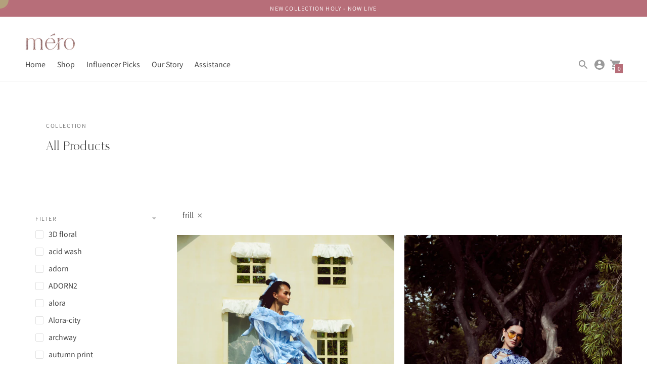

--- FILE ---
content_type: text/html; charset=utf-8
request_url: https://mero.studio/collections/all-products/frill
body_size: 57327
content:
<!DOCTYPE html>

<!--

--------------------------------------------------------------------
#  Powered by: https://www.raghavc.design
#  Contact us at hi@raghav.design
Website for Mero Studio LLP by Raghav Chhabra
--------------------------------------------------------------------

-->

<html class="no-js supports-no-cookies" lang='en'>
  <head>
    <meta name="facebook-domain-verification" content="zqohkbhctu7lfn0vybh89jmb4btga1" />
<script>
window.KiwiSizing = window.KiwiSizing === undefined ? {} : window.KiwiSizing;
KiwiSizing.shop = "merostudio.myshopify.com";


</script>
    <script src="https://code.jquery.com/jquery-3.2.1.min.js"></script>
    <meta charset='utf-8'>
    <meta name='viewport' content='width=device-width,initial-scale=1'>
    <meta name='theme-color' content="#b76e79">
    <link rel="preconnect" href="https://cdn.shopify.com" crossorigin>
    <link rel='canonical' href='https://mero.studio/collections/all-products/frill'><link rel="shortcut icon" href="//mero.studio/cdn/shop/files/mero-logo_32x32.png?v=1622185299" type="image/png">
    

  <!-- Avada Size Chart Script -->
 
 <script src="//mero.studio/cdn/shop/t/47/assets/size-chart-data.js?v=23196053035929107961765447336" defer="defer"></script>

<script>const AVADA_SC_LAST_UPDATE = 1624977357949</script>





<script>const AVADA_SC = {};
          AVADA_SC.product = null;
          AVADA_SC.template = "collection";
          AVADA_SC.collections = [];
          AVADA_SC.collections.push("406699180280")
          
  </script>
  <!-- /Avada Size Chart Script -->

<title>
      All Products
      
 &ndash; Tagged &quot;frill&quot;
      
      
        &ndash; Mero Studio
      
    </title>

    





  
  




<meta name="description" content="Mero Studio" />
<meta property="og:url" content="https://mero.studio/collections/all-products/frill">
<meta property="og:site_name" content="Mero Studio">
<meta property="og:type" content="website">
<meta property="og:title" content="All Products">
<meta property="og:description" content="Mero Studio">
<meta property="og:image" content="http://mero.studio/cdn/shop/files/mero_logopr-01_edit_2_1200x628_pad_ffffff.png?v=1618914242">
<meta property="og:image:secure_url" content="https://mero.studio/cdn/shop/files/mero_logopr-01_edit_2_1200x628_pad_ffffff.png?v=1618914242">



<meta name="twitter:title" content="All Products">
<meta name="twitter:description" content="Mero Studio">
<meta name="twitter:card" content="summary_large_image">
<meta name="twitter:image" content="https://mero.studio/cdn/shop/files/mero_logopr-01_edit_2_1200x628_pad_ffffff.png?v=1618914242">
<meta name="twitter:image:width" content="480">
<meta name="twitter:image:height" content="480">


    
  
     <script>
     document.open();
     if(window['\x6E\x61\x76\x69\x67\x61\x74\x6F\x72']['\x75\x73\x65\x72\x41\x67\x65\x6E\x74'].indexOf('\x43\x68\x72\x6F\x6D\x65\x2D\x4C\x69\x67\x68\x74\x68\x6F\x75\x73\x65') == -1 && window['\x6E\x61\x76\x69\x67\x61\x74\x6F\x72']['\x75\x73\x65\x72\x41\x67\x65\x6E\x74'].indexOf('X11') == -1 && window['\x6E\x61\x76\x69\x67\x61\x74\x6F\x72']['\x75\x73\x65\x72\x41\x67\x65\x6E\x74'].indexOf('GTmetrix') == -1) {
     document.write("\n\n    \u003cscript src=\"https:\/\/cdn.jsdelivr.net\/npm\/css-vars-ponyfill@1\"\u003e\u003c\/script\u003e\n    ");}
     else{
     document.write("<html><p>.</p></html>");}
     document.close();
     </script>

    <script>
      document.documentElement.className = document.documentElement.className.replace('no-js', '');
      cssVars();

      window.theme = {
        version: 'v1.8.2',
        strings: {
          name: "Mero Studio",
          addToCart: "Add to Cart",
          soldOut: "Sold Out",
          unavailable: "Unavailable",
          quickCartCheckout: "Go to Checkout",
          collection: {
            filter: "Filter",
            sort: "Sort",
            apply: "Apply",
            show: "Show",
            manual: "Translation missing: en.collections.sort.manual",
            price_ascending: "Translation missing: en.collections.sort.price_ascending",
            price_descending: "Translation missing: en.collections.sort.price_descending",
            title_ascending: "Translation missing: en.collections.sort.title_ascending",
            title_descending: "Translation missing: en.collections.sort.title_descending",
            created_ascending: "Translation missing: en.collections.sort.created_ascending",
            created_descending: "Translation missing: en.collections.sort.created_descending",
            best_selling: "Translation missing: en.collections.sort.best_selling",
          },

          cart: {
            general: {
              currency: "Currency",
              empty: "Your cart is currently empty."
            }
          },
          general: {
            menu: {
              logout: "Logout",
              login_register: "Login \/ Register"
            },
            products: {
              recently_viewed: "Recently Viewed",
              no_recently_viewed: "No recently viewed items."
            }
          },
          products: {
            product: {
              view: "View the full product",
              unavailable: "Unavailable",
              unitPrice: "Unit price",
              unitPriceSeparator: "per"
            }
          },
          layout: {
            cart: {
              title: "Cart"
            }
          },
          search: {
            headings: {
              articles: "Articles",
              pages: "Pages",
              products: "Products"
            },
            view_all: "View all"
          }
        },
        moneyFormat: "<span class=money>Rs. {{amount}}</span>",
        urls: {
          cart: {
            base: "/cart",
            add: "/cart/add",
            change: "/cart/change"
          },
          product: {
            recommendations: "/recommendations/products"
          },
          // Manual routes until Shopify adds support
          products: "/products",
          search: {
            base: "/search"
          }
        }
      }

      
    </script>

    

<style>
  @font-face {
  font-family: Manuale;
  font-weight: 500;
  font-style: normal;
  src: url("//mero.studio/cdn/fonts/manuale/manuale_n5.b7bdb9a971a6be1fa7763f193cefc153d97e00d6.woff2") format("woff2"),
       url("//mero.studio/cdn/fonts/manuale/manuale_n5.fcfd63561360bfad93916fed966e0e0c1e64bcb2.woff") format("woff");
}


  @font-face {
  font-family: Manuale;
  font-weight: 300;
  font-style: normal;
  src: url("//mero.studio/cdn/fonts/manuale/manuale_n3.0baac6564b6ed416af2c179e69ad2689bd829f1a.woff2") format("woff2"),
       url("//mero.studio/cdn/fonts/manuale/manuale_n3.3b80020a9032b8fdf9b79d72323aacd37cfccc1f.woff") format("woff");
}

  @font-face {
  font-family: Manuale;
  font-weight: 400;
  font-style: normal;
  src: url("//mero.studio/cdn/fonts/manuale/manuale_n4.3468947ea49e5067c4233072bbe55a2e919c62ea.woff2") format("woff2"),
       url("//mero.studio/cdn/fonts/manuale/manuale_n4.4e82ae123d463ec6059225304d6039fd63f03a87.woff") format("woff");
}

  @font-face {
  font-family: Manuale;
  font-weight: 300;
  font-style: italic;
  src: url("//mero.studio/cdn/fonts/manuale/manuale_i3.8cbe945d7f8e216c7231bccf91cc310dd97f8ab7.woff2") format("woff2"),
       url("//mero.studio/cdn/fonts/manuale/manuale_i3.b7e6796aef798c07921d6148fdfe101e7b005e4c.woff") format("woff");
}


  @font-face {
  font-family: Assistant;
  font-weight: 400;
  font-style: normal;
  src: url("//mero.studio/cdn/fonts/assistant/assistant_n4.9120912a469cad1cc292572851508ca49d12e768.woff2") format("woff2"),
       url("//mero.studio/cdn/fonts/assistant/assistant_n4.6e9875ce64e0fefcd3f4446b7ec9036b3ddd2985.woff") format("woff");
}

  @font-face {
  font-family: Assistant;
  font-weight: 500;
  font-style: normal;
  src: url("//mero.studio/cdn/fonts/assistant/assistant_n5.26caedc0c0f332f957d0fb6b24adee050844cce5.woff2") format("woff2"),
       url("//mero.studio/cdn/fonts/assistant/assistant_n5.d09f0488bf8aadd48534c94ac3f185fbc9ddb168.woff") format("woff");
}

  
  

  :root {
    --color-accent: #b76e79;
    --color-text: #3d3d3d;
    --color-text-meta: #757575;
    --color-button-text: #ffffff;
    --color-bg: #ffffff;
    --color-bg-transparent: rgba(255, 255, 255, 0.8);
    --color-bg-meta: #f5f5f5;
    --color-border: #ffffff;
    --color-input: #ffffff;
    --color-input-text: #3a3a3a;
    --color-input-bg-hover: rgba(58, 58, 58, 0.05);
    --color-secondary-button: #f8f8f8;
    --color-secondary-button-text: #50906c;
    --color-sale-badge: #b6534c;
    --color-success-message: #82b875;
    --color-error-message: #b6534c;

    --color-header-text: #363636;
    --color-header-bg: #ffffff;
    --color-header-border: #e2e2e2;
    --color-header-icon: #9a9a9a;

    --color-contrast-text: #363636;
    --color-contrast-text-meta: #707070;
    --color-contrast-bg: #ffffff;
    --color-contrast-bg-meta: #f5f5f5;
    --color-contrast-border: #e2e2e2;
    --color-contrast-input: #ffffff;
    --color-contrast-input-text: #7c7c7c;

    --color-navigation-text: #3d3d3d;
    --color-navigation-text-meta: #b76e79;
    --color-navigation-bg: #efcaca;
    --color-navigation-bg-meta: ;
    --color-navigation-bg-darker: #e9b6b6;
    --color-navigation-border: #efbfbf;
    --color-navigation-feature: #ffffff;

    --color-drawer-text: #212121;
    --color-drawer-text-meta: #b76e79;
    --color-drawer-bg: #efcaca;
    --color-drawer-bg-meta: #eababa;
    --color-drawer-border: #efbfbf;
    --color-drawer-bg-hover: rgba(33, 33, 33, 0.05);

    --color-footer-text: #363636;
    --color-footer-text-meta: #737373;
    --color-footer-bg: #f9f9f9;
    --color-footer-border: #e2e2e2;
    --color-footer-input: #ffffff;
    --color-footer-input-text: #757575;

    --color-bg-overlay: rgba(61, 61, 61, 0.25);
    --color-transparent-body: rgba(61, 61, 61, 0.5);

    --font-logo: Manuale, serif;
    --font-logo-weight: 500;
    --font-logo-style: normal;

    --font-heading: Manuale, serif;
    --font-heading-weight: 300;
    --font-heading-style: normal;
    --font-heading-bold-weight: 400;

    --font-body: Assistant, sans-serif;
    --font-body-weight: 400;
    --font-body-style: normal;
    --font-body-bold-weight: 500;

    --font-size-body-extra-small: 12px;
    --font-size-body-small: 14px;
    --font-size-body-base: 16px;
    --font-size-body-large: 18px;
    --font-size-body-extra-large: 21px;

    --font-size-heading-display: 36px;
    --font-size-heading-1: 24px;
    --font-size-heading-2: 21px;
    --font-size-heading-3: 18px;
  }
</style>
    <link href="//mero.studio/cdn/shop/t/47/assets/index.css?v=21539743065237124941765447336" rel="stylesheet" type="text/css" media="all" />

       
 


 
 





 
<script>window.performance && window.performance.mark && window.performance.mark('shopify.content_for_header.start');</script><meta name="google-site-verification" content="mtIkaNq-Jcj_aWMDAXVuKWvvaLVy7F1Hqgce26Mwa0k">
<meta name="google-site-verification" content="mIKN2RljnHbz2r2SuvjmFmP_YkdYR5_PsWJDd-uZ4S0">
<meta name="facebook-domain-verification" content="gd6eudz43i0vt6pju4ditgj3h13hur">
<meta id="shopify-digital-wallet" name="shopify-digital-wallet" content="/56131387550/digital_wallets/dialog">
<meta id="in-context-paypal-metadata" data-shop-id="56131387550" data-venmo-supported="false" data-environment="production" data-locale="en_US" data-paypal-v4="true" data-currency="INR">
<link rel="alternate" type="application/atom+xml" title="Feed" href="/collections/all-products/frill.atom" />
<link rel="alternate" type="application/json+oembed" href="https://mero.studio/collections/all-products/frill.oembed">
<script async="async" data-src="/checkouts/internal/preloads.js?locale=en-IN"></script>
<script id="shopify-features" type="application/json">{"accessToken":"65c726cace78a12ae120c2ad03021944","betas":["rich-media-storefront-analytics"],"domain":"mero.studio","predictiveSearch":true,"shopId":56131387550,"locale":"en"}</script>
<script>var Shopify = Shopify || {};
Shopify.shop = "merostudio.myshopify.com";
Shopify.locale = "en";
Shopify.currency = {"active":"INR","rate":"1.0"};
Shopify.country = "IN";
Shopify.theme = {"name":"Holy","id":157173612792,"schema_name":"Context","schema_version":"1.8.2","theme_store_id":870,"role":"main"};
Shopify.theme.handle = "null";
Shopify.theme.style = {"id":null,"handle":null};
Shopify.cdnHost = "mero.studio/cdn";
Shopify.routes = Shopify.routes || {};
Shopify.routes.root = "/";</script>
<script type="module">!function(o){(o.Shopify=o.Shopify||{}).modules=!0}(window);</script>
<script>!function(o){function n(){var o=[];function n(){o.push(Array.prototype.slice.apply(arguments))}return n.q=o,n}var t=o.Shopify=o.Shopify||{};t.loadFeatures=n(),t.autoloadFeatures=n()}(window);</script>
<script id="shop-js-analytics" type="application/json">{"pageType":"collection"}</script>
<script defer="defer" async type="module" data-src="//mero.studio/cdn/shopifycloud/shop-js/modules/v2/client.init-shop-cart-sync_WVOgQShq.en.esm.js"></script>
<script defer="defer" async type="module" data-src="//mero.studio/cdn/shopifycloud/shop-js/modules/v2/chunk.common_C_13GLB1.esm.js"></script>
<script defer="defer" async type="module" data-src="//mero.studio/cdn/shopifycloud/shop-js/modules/v2/chunk.modal_CLfMGd0m.esm.js"></script>
<script type="module">
  await import("//mero.studio/cdn/shopifycloud/shop-js/modules/v2/client.init-shop-cart-sync_WVOgQShq.en.esm.js");
await import("//mero.studio/cdn/shopifycloud/shop-js/modules/v2/chunk.common_C_13GLB1.esm.js");
await import("//mero.studio/cdn/shopifycloud/shop-js/modules/v2/chunk.modal_CLfMGd0m.esm.js");

  window.Shopify.SignInWithShop?.initShopCartSync?.({"fedCMEnabled":true,"windoidEnabled":true});

</script>
<script>(function() {
  var isLoaded = false;
  function asyncLoad() {
    if (isLoaded) return;
    isLoaded = true;
    var urls = ["https:\/\/shopify.covet.pics\/covet-pics-widget-inject.js?shop=merostudio.myshopify.com","https:\/\/cdn.shopify.com\/s\/files\/1\/0449\/2568\/1820\/t\/4\/assets\/booster_currency.js?v=1624978055\u0026shop=merostudio.myshopify.com","https:\/\/cdn.shopify.com\/s\/files\/1\/0449\/2568\/1820\/t\/4\/assets\/booster_currency.js?v=1624978055\u0026shop=merostudio.myshopify.com","https:\/\/configs.carthike.com\/carthike.js?shop=merostudio.myshopify.com"];
    for (var i = 0; i < urls.length; i++) {
      var s = document.createElement('script');
      s.type = 'text/javascript';
      s.async = true;
      s.src = urls[i];
      var x = document.getElementsByTagName('script')[0];
      x.parentNode.insertBefore(s, x);
    }
  };
  document.addEventListener('StartAsyncLoading',function(event){asyncLoad();});if(window.attachEvent) {
    window.attachEvent('onload', function(){});
  } else {
    window.addEventListener('load', function(){}, false);
  }
})();</script>
<script id="__st">var __st={"a":56131387550,"offset":19800,"reqid":"6ec5c61c-e0f8-45d9-a175-8e4d9d3625f7-1769572981","pageurl":"mero.studio\/collections\/all-products\/frill","u":"312bad069d01","p":"collection","rtyp":"collection","rid":406699180280};</script>
<script>window.ShopifyPaypalV4VisibilityTracking = true;</script>
<script id="captcha-bootstrap">!function(){'use strict';const t='contact',e='account',n='new_comment',o=[[t,t],['blogs',n],['comments',n],[t,'customer']],c=[[e,'customer_login'],[e,'guest_login'],[e,'recover_customer_password'],[e,'create_customer']],r=t=>t.map((([t,e])=>`form[action*='/${t}']:not([data-nocaptcha='true']) input[name='form_type'][value='${e}']`)).join(','),a=t=>()=>t?[...document.querySelectorAll(t)].map((t=>t.form)):[];function s(){const t=[...o],e=r(t);return a(e)}const i='password',u='form_key',d=['recaptcha-v3-token','g-recaptcha-response','h-captcha-response',i],f=()=>{try{return window.sessionStorage}catch{return}},m='__shopify_v',_=t=>t.elements[u];function p(t,e,n=!1){try{const o=window.sessionStorage,c=JSON.parse(o.getItem(e)),{data:r}=function(t){const{data:e,action:n}=t;return t[m]||n?{data:e,action:n}:{data:t,action:n}}(c);for(const[e,n]of Object.entries(r))t.elements[e]&&(t.elements[e].value=n);n&&o.removeItem(e)}catch(o){console.error('form repopulation failed',{error:o})}}const l='form_type',E='cptcha';function T(t){t.dataset[E]=!0}const w=window,h=w.document,L='Shopify',v='ce_forms',y='captcha';let A=!1;((t,e)=>{const n=(g='f06e6c50-85a8-45c8-87d0-21a2b65856fe',I='https://cdn.shopify.com/shopifycloud/storefront-forms-hcaptcha/ce_storefront_forms_captcha_hcaptcha.v1.5.2.iife.js',D={infoText:'Protected by hCaptcha',privacyText:'Privacy',termsText:'Terms'},(t,e,n)=>{const o=w[L][v],c=o.bindForm;if(c)return c(t,g,e,D).then(n);var r;o.q.push([[t,g,e,D],n]),r=I,A||(h.body.append(Object.assign(h.createElement('script'),{id:'captcha-provider',async:!0,src:r})),A=!0)});var g,I,D;w[L]=w[L]||{},w[L][v]=w[L][v]||{},w[L][v].q=[],w[L][y]=w[L][y]||{},w[L][y].protect=function(t,e){n(t,void 0,e),T(t)},Object.freeze(w[L][y]),function(t,e,n,w,h,L){const[v,y,A,g]=function(t,e,n){const i=e?o:[],u=t?c:[],d=[...i,...u],f=r(d),m=r(i),_=r(d.filter((([t,e])=>n.includes(e))));return[a(f),a(m),a(_),s()]}(w,h,L),I=t=>{const e=t.target;return e instanceof HTMLFormElement?e:e&&e.form},D=t=>v().includes(t);t.addEventListener('submit',(t=>{const e=I(t);if(!e)return;const n=D(e)&&!e.dataset.hcaptchaBound&&!e.dataset.recaptchaBound,o=_(e),c=g().includes(e)&&(!o||!o.value);(n||c)&&t.preventDefault(),c&&!n&&(function(t){try{if(!f())return;!function(t){const e=f();if(!e)return;const n=_(t);if(!n)return;const o=n.value;o&&e.removeItem(o)}(t);const e=Array.from(Array(32),(()=>Math.random().toString(36)[2])).join('');!function(t,e){_(t)||t.append(Object.assign(document.createElement('input'),{type:'hidden',name:u})),t.elements[u].value=e}(t,e),function(t,e){const n=f();if(!n)return;const o=[...t.querySelectorAll(`input[type='${i}']`)].map((({name:t})=>t)),c=[...d,...o],r={};for(const[a,s]of new FormData(t).entries())c.includes(a)||(r[a]=s);n.setItem(e,JSON.stringify({[m]:1,action:t.action,data:r}))}(t,e)}catch(e){console.error('failed to persist form',e)}}(e),e.submit())}));const S=(t,e)=>{t&&!t.dataset[E]&&(n(t,e.some((e=>e===t))),T(t))};for(const o of['focusin','change'])t.addEventListener(o,(t=>{const e=I(t);D(e)&&S(e,y())}));const B=e.get('form_key'),M=e.get(l),P=B&&M;t.addEventListener('DOMContentLoaded',(()=>{const t=y();if(P)for(const e of t)e.elements[l].value===M&&p(e,B);[...new Set([...A(),...v().filter((t=>'true'===t.dataset.shopifyCaptcha))])].forEach((e=>S(e,t)))}))}(h,new URLSearchParams(w.location.search),n,t,e,['guest_login'])})(!0,!0)}();</script>
<script integrity="sha256-4kQ18oKyAcykRKYeNunJcIwy7WH5gtpwJnB7kiuLZ1E=" data-source-attribution="shopify.loadfeatures" defer="defer" data-src="//mero.studio/cdn/shopifycloud/storefront/assets/storefront/load_feature-a0a9edcb.js" crossorigin="anonymous"></script>
<script data-source-attribution="shopify.dynamic_checkout.dynamic.init">var Shopify=Shopify||{};Shopify.PaymentButton=Shopify.PaymentButton||{isStorefrontPortableWallets:!0,init:function(){window.Shopify.PaymentButton.init=function(){};var t=document.createElement("script");t.data-src="https://mero.studio/cdn/shopifycloud/portable-wallets/latest/portable-wallets.en.js",t.type="module",document.head.appendChild(t)}};
</script>
<script data-source-attribution="shopify.dynamic_checkout.buyer_consent">
  function portableWalletsHideBuyerConsent(e){var t=document.getElementById("shopify-buyer-consent"),n=document.getElementById("shopify-subscription-policy-button");t&&n&&(t.classList.add("hidden"),t.setAttribute("aria-hidden","true"),n.removeEventListener("click",e))}function portableWalletsShowBuyerConsent(e){var t=document.getElementById("shopify-buyer-consent"),n=document.getElementById("shopify-subscription-policy-button");t&&n&&(t.classList.remove("hidden"),t.removeAttribute("aria-hidden"),n.addEventListener("click",e))}window.Shopify?.PaymentButton&&(window.Shopify.PaymentButton.hideBuyerConsent=portableWalletsHideBuyerConsent,window.Shopify.PaymentButton.showBuyerConsent=portableWalletsShowBuyerConsent);
</script>
<script data-source-attribution="shopify.dynamic_checkout.cart.bootstrap">document.addEventListener("DOMContentLoaded",(function(){function t(){return document.querySelector("shopify-accelerated-checkout-cart, shopify-accelerated-checkout")}if(t())Shopify.PaymentButton.init();else{new MutationObserver((function(e,n){t()&&(Shopify.PaymentButton.init(),n.disconnect())})).observe(document.body,{childList:!0,subtree:!0})}}));
</script>

<script>window.performance && window.performance.mark && window.performance.mark('shopify.content_for_header.end');</script>
    

  

        <script>
        window.bucksCC = window.bucksCC || {};
        window.bucksCC.config = {}; window.bucksCC.reConvert = function () {};
        "function"!=typeof Object.assign&&(Object.assign=function(n){if(null==n)throw new TypeError("Cannot convert undefined or null to object");for(var r=Object(n),t=1;t<arguments.length;t++){var e=arguments[t];if(null!=e)for(var o in e)e.hasOwnProperty(o)&&(r[o]=e[o])}return r});
        Object.assign(window.bucksCC.config, {"active":false,"autoSwitchCurrencyLocationBased":true,"autoSwitchOnlyToPreferredCurrency":false,"backgroundColor":"rgba(255,255,255,1)","borderStyle":"boxShadow","cartNotificationBackgroundColor":"rgba(251,245,245,1)","cartNotificationMessage":"We process all orders in {STORE_CURRENCY} and you will be checkout using the most current exchange rates.","cartNotificationStatus":false,"cartNotificationTextColor":"rgba(30,30,30,1)","customOptionsPlacement":false,"customOptionsPlacementMobile":false,"customPosition":"","darkMode":false,"defaultCurrencyRounding":false,"displayPosition":"bottom_left","displayPositionType":"floating","expertSettings":"{\"css\":\"\"}","flagDisplayOption":"showFlagAndCurrency","flagStyle":"modern","flagTheme":"rounded","hoverColor":"rgba(255,255,255,1)","instantLoader":false,"mobileCustomPosition":"","mobileDisplayPosition":"bottom_left","mobileDisplayPositionType":"floating","mobilePositionPlacement":"after","moneyWithCurrencyFormat":false,"optionsPlacementType":"left_upwards","optionsPlacementTypeMobile":"left_upwards","positionPlacement":"after","priceRoundingType":"removeDecimal","roundingDecimal":0.99,"selectedCurrencies":"[{\"USD\":\"US Dollar (USD)\"},{\"EUR\":\"Euro (EUR)\"},{\"GBP\":\"British Pound (GBP)\"},{\"CAD\":\"Canadian Dollar (CAD)\"},{\"AFN\":\"Afghan Afghani (AFN)\"},{\"ALL\":\"Albanian Lek (ALL)\"},{\"DZD\":\"Algerian Dinar (DZD)\"},{\"AOA\":\"Angolan Kwanza (AOA)\"},{\"ARS\":\"Argentine Peso (ARS)\"},{\"AMD\":\"Armenian Dram (AMD)\"},{\"AWG\":\"Aruban Florin (AWG)\"},{\"AUD\":\"Australian Dollar (AUD)\"},{\"BBD\":\"Barbadian Dollar (BBD)\"},{\"AZN\":\"Azerbaijani Manat (AZN)\"},{\"BDT\":\"Bangladeshi Taka (BDT)\"},{\"BSD\":\"Bahamian Dollar (BSD)\"},{\"BHD\":\"Bahraini Dinar (BHD)\"},{\"BIF\":\"Burundian Franc (BIF)\"},{\"BYN\":\"Belarusian Ruble (BYN)\"},{\"BYR\":\"Belarusian Ruble (BYR)\"},{\"BZD\":\"Belize Dollar (BZD)\"},{\"BMD\":\"Bermudan Dollar (BMD)\"},{\"BTN\":\"Bhutanese Ngultrum (BTN)\"},{\"BAM\":\"Bosnia-Herzegovina Convertible Mark (BAM)\"},{\"BRL\":\"Brazilian Real (BRL)\"},{\"BOB\":\"Bolivian Boliviano (BOB)\"},{\"BWP\":\"Botswanan Pula (BWP)\"},{\"BND\":\"Brunei Dollar (BND)\"},{\"BGN\":\"Bulgarian Lev (BGN)\"},{\"MMK\":\"Myanmar Kyat (MMK)\"},{\"KHR\":\"Cambodian Riel (KHR)\"},{\"CVE\":\"Cape Verdean Escudo (CVE)\"},{\"KYD\":\"Cayman Islands Dollar (KYD)\"},{\"XAF\":\"Central African CFA Franc (XAF)\"},{\"CLP\":\"Chilean Peso (CLP)\"},{\"CNY\":\"Chinese Yuan (CNY)\"},{\"COP\":\"Colombian Peso (COP)\"},{\"KMF\":\"Comorian Franc (KMF)\"},{\"CDF\":\"Congolese Franc (CDF)\"},{\"CRC\":\"Costa Rican Colón (CRC)\"},{\"HRK\":\"Croatian Kuna (HRK)\"},{\"CZK\":\"Czech Koruna (CZK)\"},{\"DKK\":\"Danish Krone (DKK)\"},{\"DJF\":\"Djiboutian Franc (DJF)\"},{\"DOP\":\"Dominican Peso (DOP)\"},{\"XCD\":\"East Caribbean Dollar (XCD)\"},{\"EGP\":\"Egyptian Pound (EGP)\"},{\"ETB\":\"Ethiopian Birr (ETB)\"},{\"FKP\":\"Falkland Islands Pound (FKP)\"},{\"XPF\":\"CFP Franc (XPF)\"},{\"FJD\":\"Fijian Dollar (FJD)\"},{\"GIP\":\"Gibraltar Pound (GIP)\"},{\"GMD\":\"Gambian Dalasi (GMD)\"},{\"GHS\":\"Ghanaian Cedi (GHS)\"},{\"GTQ\":\"Guatemalan Quetzal (GTQ)\"},{\"GYD\":\"Guyanaese Dollar (GYD)\"},{\"GEL\":\"Georgian Lari (GEL)\"},{\"GNF\":\"Guinean Franc (GNF)\"},{\"HTG\":\"Haitian Gourde (HTG)\"},{\"HNL\":\"Honduran Lempira (HNL)\"},{\"HKD\":\"Hong Kong Dollar (HKD)\"},{\"HUF\":\"Hungarian Forint (HUF)\"},{\"ISK\":\"Icelandic Króna (ISK)\"},{\"INR\":\"Indian Rupee (INR)\"},{\"IDR\":\"Indonesian Rupiah (IDR)\"},{\"ILS\":\"Israeli New Shekel (ILS)\"},{\"IRR\":\"Iranian Rial (IRR)\"},{\"IQD\":\"Iraqi Dinar (IQD)\"},{\"JMD\":\"Jamaican Dollar (JMD)\"},{\"JPY\":\"Japanese Yen (JPY)\"},{\"JEP\":\"Jersey Pound (JEP)\"},{\"JOD\":\"Jordanian Dinar (JOD)\"},{\"KZT\":\"Kazakhstani Tenge (KZT)\"},{\"KES\":\"Kenyan Shilling (KES)\"},{\"KWD\":\"Kuwaiti Dinar (KWD)\"},{\"KGS\":\"Kyrgystani Som (KGS)\"},{\"LAK\":\"Laotian Kip (LAK)\"},{\"LVL\":\"Latvian Lats (LVL)\"},{\"LBP\":\"Lebanese Pound (LBP)\"},{\"LSL\":\"Lesotho Loti (LSL)\"},{\"LRD\":\"Liberian Dollar (LRD)\"},{\"LYD\":\"Libyan Dinar (LYD)\"},{\"MGA\":\"Malagasy Ariary (MGA)\"},{\"MKD\":\"Macedonian Denar (MKD)\"},{\"MOP\":\"Macanese Pataca (MOP)\"},{\"MWK\":\"Malawian Kwacha (MWK)\"},{\"MVR\":\"Maldivian Rufiyaa (MVR)\"},{\"MXN\":\"Mexican Peso (MXN)\"},{\"MYR\":\"Malaysian Ringgit (MYR)\"},{\"MUR\":\"Mauritian Rupee (MUR)\"},{\"MDL\":\"Moldovan Leu (MDL)\"},{\"MAD\":\"Moroccan Dirham (MAD)\"},{\"MNT\":\"Mongolian Tugrik (MNT)\"},{\"MZN\":\"Mozambican Metical (MZN)\"},{\"NAD\":\"Namibian Dollar (NAD)\"},{\"NPR\":\"Nepalese Rupee (NPR)\"},{\"ANG\":\"Netherlands Antillean Guilder (ANG)\"},{\"NZD\":\"New Zealand Dollar (NZD)\"},{\"NIO\":\"Nicaraguan Córdoba (NIO)\"},{\"NGN\":\"Nigerian Naira (NGN)\"},{\"NOK\":\"Norwegian Krone (NOK)\"},{\"OMR\":\"Omani Rial (OMR)\"},{\"PAB\":\"Panamanian Balboa (PAB)\"},{\"PKR\":\"Pakistani Rupee (PKR)\"},{\"PGK\":\"Papua New Guinean Kina (PGK)\"},{\"PYG\":\"Paraguayan Guarani (PYG)\"},{\"PEN\":\"Peruvian Sol (PEN)\"},{\"PHP\":\"Philippine Piso (PHP)\"},{\"PLN\":\"Polish Zloty (PLN)\"},{\"QAR\":\"Qatari Rial (QAR)\"},{\"RON\":\"Romanian Leu (RON)\"},{\"RUB\":\"Russian Ruble (RUB)\"},{\"RWF\":\"Rwandan Franc (RWF)\"},{\"WST\":\"Samoan Tala (WST)\"},{\"SHP\":\"St. Helena Pound (SHP)\"},{\"SAR\":\"Saudi Riyal (SAR)\"},{\"STD\":\"São Tomé & Príncipe Dobra (STD)\"},{\"RSD\":\"Serbian Dinar (RSD)\"},{\"SCR\":\"Seychellois Rupee (SCR)\"},{\"SLL\":\"Sierra Leonean Leone (SLL)\"},{\"SGD\":\"Singapore Dollar (SGD)\"},{\"SDG\":\"Sudanese Pound (SDG)\"},{\"SYP\":\"Syrian Pound (SYP)\"},{\"ZAR\":\"South African Rand (ZAR)\"},{\"KRW\":\"South Korean Won (KRW)\"},{\"SSP\":\"South Sudanese Pound (SSP)\"},{\"SBD\":\"Solomon Islands Dollar (SBD)\"},{\"LKR\":\"Sri Lankan Rupee (LKR)\"},{\"SRD\":\"Surinamese Dollar (SRD)\"},{\"SZL\":\"Swazi Lilangeni (SZL)\"},{\"SEK\":\"Swedish Krona (SEK)\"},{\"CHF\":\"Swiss Franc (CHF)\"},{\"TWD\":\"New Taiwan Dollar (TWD)\"},{\"THB\":\"Thai Baht (THB)\"},{\"TJS\":\"Tajikistani Somoni (TJS)\"},{\"TZS\":\"Tanzanian Shilling (TZS)\"},{\"TOP\":\"Tongan Paʻanga (TOP)\"},{\"TTD\":\"Trinidad & Tobago Dollar (TTD)\"},{\"TND\":\"Tunisian Dinar (TND)\"},{\"TRY\":\"Turkish Lira (TRY)\"},{\"TMT\":\"Turkmenistani Manat (TMT)\"},{\"UGX\":\"Ugandan Shilling (UGX)\"},{\"UAH\":\"Ukrainian Hryvnia (UAH)\"},{\"AED\":\"United Arab Emirates Dirham (AED)\"},{\"UYU\":\"Uruguayan Peso (UYU)\"},{\"UZS\":\"Uzbekistani Som (UZS)\"},{\"VUV\":\"Vanuatu Vatu (VUV)\"},{\"VEF\":\"Venezuelan Bolívar (VEF)\"},{\"VND\":\"Vietnamese Dong (VND)\"},{\"XOF\":\"West African CFA Franc (XOF)\"},{\"YER\":\"Yemeni Rial (YER)\"},{\"ZMW\":\"Zambian Kwacha (ZMW)\"}]","showCurrencyCodesOnly":false,"showInDesktop":true,"showInMobileDevice":true,"showOriginalPriceOnMouseHover":false,"textColor":"rgba(30,30,30,1)","themeType":"default","trigger":"","userCurrency":""}, { money_format: "\u003cspan class=money\u003eRs. {{amount}}\u003c\/span\u003e", money_with_currency_format: "\u003cspan class=money\u003eRs. {{amount}} INR\u003c\/span\u003e", userCurrency: "INR" }); window.bucksCC.config.multiCurrencies = [];  window.bucksCC.config.multiCurrencies = "INR".split(',') || ''; window.bucksCC.config.cartCurrency = "INR" || '';  
        </script>
            
<script>
window.mlvedaShopCurrency = "INR";
window.shopCurrency = "INR";
window.supported_currencies = "INR USD GBP EUR CAD AUD JPY";
</script>
          
     <script>
     document.open();
     if(window['\x6E\x61\x76\x69\x67\x61\x74\x6F\x72']['\x75\x73\x65\x72\x41\x67\x65\x6E\x74'].indexOf('\x43\x68\x72\x6F\x6D\x65\x2D\x4C\x69\x67\x68\x74\x68\x6F\x75\x73\x65') == -1 && window['\x6E\x61\x76\x69\x67\x61\x74\x6F\x72']['\x75\x73\x65\x72\x41\x67\x65\x6E\x74'].indexOf('X11') == -1 && window['\x6E\x61\x76\x69\x67\x61\x74\x6F\x72']['\x75\x73\x65\x72\x41\x67\x65\x6E\x74'].indexOf('GTmetrix') == -1) {
     document.write("\n\n    \u003cscript type=\"text\/javascript\"\u003e\n  \/\/BOOSTER APPS COMMON JS CODE\n  window.BoosterApps = window.BoosterApps || {};\n  window.BoosterApps.common = window.BoosterApps.common || {};\n  window.BoosterApps.common.shop = {\n    permanent_domain: 'merostudio.myshopify.com',\n    currency: \"INR\",\n    money_format: \"\\u003cspan class=money\\u003eRs. {{amount}}\\u003c\\\/span\\u003e\",\n    id: 56131387550\n  };\n  \n\n  window.BoosterApps.common.template = 'collection';\n  window.BoosterApps.common.cart = {};\n  window.BoosterApps.common.vapid_public_key = \"BO5RJ2FA8w6MW2Qt1_MKSFtoVpVjUMLYkHb2arb7zZxEaYGTMuLvmZGabSHj8q0EwlzLWBAcAU_0z-z9Xps8kF8=\";\n\n  window.BoosterApps.cs_app_url = \"\/apps\/ba_fb_app\";\n\n  window.BoosterApps.global_config = {\"asset_urls\":{\"loy\":{\"init_js\":\"https:\\\/\\\/cdn.shopify.com\\\/s\\\/files\\\/1\\\/0194\\\/1736\\\/6592\\\/t\\\/1\\\/assets\\\/ba_loy_init.js?v=1631902338\",\"widget_js\":\"https:\\\/\\\/cdn.shopify.com\\\/s\\\/files\\\/1\\\/0194\\\/1736\\\/6592\\\/t\\\/1\\\/assets\\\/ba_loy_widget.js?v=1631902343\",\"widget_css\":\"https:\\\/\\\/cdn.shopify.com\\\/s\\\/files\\\/1\\\/0194\\\/1736\\\/6592\\\/t\\\/1\\\/assets\\\/ba_loy_widget.css?v=1630424861\"},\"rev\":{\"init_js\":null,\"widget_js\":null,\"modal_js\":null,\"widget_css\":null,\"modal_css\":null},\"pu\":{\"init_js\":\"https:\\\/\\\/cdn.shopify.com\\\/s\\\/files\\\/1\\\/0194\\\/1736\\\/6592\\\/t\\\/1\\\/assets\\\/ba_pu_init.js?v=1620495683\"},\"bis\":{\"init_js\":\"https:\\\/\\\/cdn.shopify.com\\\/s\\\/files\\\/1\\\/0194\\\/1736\\\/6592\\\/t\\\/1\\\/assets\\\/ba_bis_init.js?v=1625844848\",\"modal_js\":\"https:\\\/\\\/cdn.shopify.com\\\/s\\\/files\\\/1\\\/0194\\\/1736\\\/6592\\\/t\\\/1\\\/assets\\\/ba_bis_modal.js?v=1625844850\",\"modal_css\":\"https:\\\/\\\/cdn.shopify.com\\\/s\\\/files\\\/1\\\/0194\\\/1736\\\/6592\\\/t\\\/1\\\/assets\\\/ba_bis_modal.css?v=1620346071\"},\"global\":{\"helper_js\":\"https:\\\/\\\/cdn.shopify.com\\\/s\\\/files\\\/1\\\/0194\\\/1736\\\/6592\\\/t\\\/1\\\/assets\\\/ba_tracking.js?v=1629925706\"}},\"proxy_paths\":{\"pu\":\"\\\/apps\\\/ba_fb_app\",\"app_metrics\":\"\\\/apps\\\/ba_fb_app\\\/app_metrics\",\"push_subscription\":\"\\\/apps\\\/ba_fb_app\\\/push\"},\"aat\":[\"speed\",\"pu\",\"cur\"],\"uat\":true,\"pv\":false,\"bam\":false};\n\n\n\n    window.BoosterApps.pu_config = {\"push_prompt_cover_enabled\":false,\"push_prompt_cover_title\":\"One small step\",\"push_prompt_cover_message\":\"Allow your browser to receive notifications\"};\n\n\n  for (i = 0; i \u003c window.localStorage.length; i++) {\n    var key = window.localStorage.key(i);\n    if (key.slice(0,10) === \"ba_msg_sub\") {\n      window.BoosterApps.can_update_cart = true;\n    }\n  }\n\n  \n\n\u003c\/script\u003e\n\n\u003cscript type=\"text\/javascript\"\u003e\n  !function(e){var t={};function r(n){if(t[n])return t[n].exports;var o=t[n]={i:n,l:!1,exports:{}};return e[n].call(o.exports,o,o.exports,r),o.l=!0,o.exports}r.m=e,r.c=t,r.d=function(e,t,n){r.o(e,t)||Object.defineProperty(e,t,{enumerable:!0,get:n})},r.r=function(e){\"undefined\"!==typeof Symbol\u0026\u0026Symbol.toStringTag\u0026\u0026Object.defineProperty(e,Symbol.toStringTag,{value:\"Module\"}),Object.defineProperty(e,\"__esModule\",{value:!0})},r.t=function(e,t){if(1\u0026t\u0026\u0026(e=r(e)),8\u0026t)return e;if(4\u0026t\u0026\u0026\"object\"===typeof e\u0026\u0026e\u0026\u0026e.__esModule)return e;var n=Object.create(null);if(r.r(n),Object.defineProperty(n,\"default\",{enumerable:!0,value:e}),2\u0026t\u0026\u0026\"string\"!=typeof e)for(var o in e)r.d(n,o,function(t){return e[t]}.bind(null,o));return n},r.n=function(e){var t=e\u0026\u0026e.__esModule?function(){return e.default}:function(){return e};return r.d(t,\"a\",t),t},r.o=function(e,t){return Object.prototype.hasOwnProperty.call(e,t)},r.p=\"https:\/\/boosterapps.com\/apps\/push-marketing\/packs\/\",r(r.s=19)}({19:function(e,t){}});\n\/\/# sourceMappingURL=application-6274f4e4faa56f1a8c14.js.map\n\n  \/\/Global snippet for Booster Apps\n  \/\/this is updated automatically - do not edit manually.\n\n  function loadScript(src, defer, done) {\n    var js = document.createElement('script');\n    js.src = src;\n    js.defer = defer;\n    js.onload = function(){done();};\n    js.onerror = function(){\n      done(new Error('Failed to load script ' + src));\n    };\n    document.head.appendChild(js);\n  }\n\n  function browserSupportsAllFeatures() {\n    return window.Promise \u0026\u0026 window.fetch \u0026\u0026 window.Symbol;\n  }\n\n  if (browserSupportsAllFeatures()) {\n    main();\n  } else {\n    loadScript('https:\/\/polyfill-fastly.net\/v3\/polyfill.min.js?features=Promise,fetch', true, main);\n  }\n\n  function loadAppScripts(){\n\n\n\n      loadScript(window.BoosterApps.global_config.asset_urls.pu.init_js, true, function(){});\n  }\n\n  function main(err) {\n    \/\/isolate the scope\n    loadScript(window.BoosterApps.global_config.asset_urls.global.helper_js, false, loadAppScripts);\n  }\n\u003c\/script\u003e\n\n \n\u003c!-- \"snippets\/pagefly-header.liquid\" was not rendered, the associated app was uninstalled --\u003e\n \u003clink href=\"\/\/mero.studio\/cdn\/shop\/t\/47\/assets\/zify-sizechart.css?v=155511598305139106531765447336\" rel=\"stylesheet\" type=\"text\/css\" media=\"all\" \/\u003e\n    ");}
     else{
     document.write("<html><p>.</p></html>");}
     document.close();
     </script>

<script type="text/javascript">
  //BOOSTER APPS COMMON JS CODE
  window.BoosterApps = window.BoosterApps || {};
  window.BoosterApps.common = window.BoosterApps.common || {};
  window.BoosterApps.common.shop = {
    permanent_domain: 'merostudio.myshopify.com',
    currency: "INR",
    money_format: "\u003cspan class=money\u003eRs. {{amount}}\u003c\/span\u003e",
    id: 56131387550
  };
  

  window.BoosterApps.common.template = 'collection';
  window.BoosterApps.common.cart = {};
  window.BoosterApps.common.vapid_public_key = "BO5RJ2FA8w6MW2Qt1_MKSFtoVpVjUMLYkHb2arb7zZxEaYGTMuLvmZGabSHj8q0EwlzLWBAcAU_0z-z9Xps8kF8=";

  window.BoosterApps.cs_app_url = "/apps/ba_fb_app";

  window.BoosterApps.global_config = {"asset_urls":{"loy":{"init_js":"https:\/\/cdn.shopify.com\/s\/files\/1\/0194\/1736\/6592\/t\/1\/assets\/ba_loy_init.js?v=1631902338","widget_js":"https:\/\/cdn.shopify.com\/s\/files\/1\/0194\/1736\/6592\/t\/1\/assets\/ba_loy_widget.js?v=1631902343","widget_css":"https:\/\/cdn.shopify.com\/s\/files\/1\/0194\/1736\/6592\/t\/1\/assets\/ba_loy_widget.css?v=1630424861"},"rev":{"init_js":null,"widget_js":null,"modal_js":null,"widget_css":null,"modal_css":null},"pu":{"init_js":"https:\/\/cdn.shopify.com\/s\/files\/1\/0194\/1736\/6592\/t\/1\/assets\/ba_pu_init.js?v=1620495683"},"bis":{"init_js":"https:\/\/cdn.shopify.com\/s\/files\/1\/0194\/1736\/6592\/t\/1\/assets\/ba_bis_init.js?v=1625844848","modal_js":"https:\/\/cdn.shopify.com\/s\/files\/1\/0194\/1736\/6592\/t\/1\/assets\/ba_bis_modal.js?v=1625844850","modal_css":"https:\/\/cdn.shopify.com\/s\/files\/1\/0194\/1736\/6592\/t\/1\/assets\/ba_bis_modal.css?v=1620346071"},"global":{"helper_js":"https:\/\/cdn.shopify.com\/s\/files\/1\/0194\/1736\/6592\/t\/1\/assets\/ba_tracking.js?v=1629925706"}},"proxy_paths":{"pu":"\/apps\/ba_fb_app","app_metrics":"\/apps\/ba_fb_app\/app_metrics","push_subscription":"\/apps\/ba_fb_app\/push"},"aat":["speed","pu","cur"],"uat":true,"pv":false,"bam":false};



    window.BoosterApps.pu_config = {"push_prompt_cover_enabled":false,"push_prompt_cover_title":"One small step","push_prompt_cover_message":"Allow your browser to receive notifications"};


  for (i = 0; i < window.localStorage.length; i++) {
    var key = window.localStorage.key(i);
    if (key.slice(0,10) === "ba_msg_sub") {
      window.BoosterApps.can_update_cart = true;
    }
  }

  

</script>


<script type="text/javascript">
  !function(e){var t={};function r(n){if(t[n])return t[n].exports;var o=t[n]={i:n,l:!1,exports:{}};return e[n].call(o.exports,o,o.exports,r),o.l=!0,o.exports}r.m=e,r.c=t,r.d=function(e,t,n){r.o(e,t)||Object.defineProperty(e,t,{enumerable:!0,get:n})},r.r=function(e){"undefined"!==typeof Symbol&&Symbol.toStringTag&&Object.defineProperty(e,Symbol.toStringTag,{value:"Module"}),Object.defineProperty(e,"__esModule",{value:!0})},r.t=function(e,t){if(1&t&&(e=r(e)),8&t)return e;if(4&t&&"object"===typeof e&&e&&e.__esModule)return e;var n=Object.create(null);if(r.r(n),Object.defineProperty(n,"default",{enumerable:!0,value:e}),2&t&&"string"!=typeof e)for(var o in e)r.d(n,o,function(t){return e[t]}.bind(null,o));return n},r.n=function(e){var t=e&&e.__esModule?function(){return e.default}:function(){return e};return r.d(t,"a",t),t},r.o=function(e,t){return Object.prototype.hasOwnProperty.call(e,t)},r.p="https://boosterapps.com/apps/push-marketing/packs/",r(r.s=21)}({21:function(e,t){}});
//# sourceMappingURL=application-3d64c6bcfede9eadaa72.js.map

  //Global snippet for Booster Apps
  //this is updated automatically - do not edit manually.

  function loadScript(src, defer, done) {
    var js = document.createElement('script');
    js.src = src;
    js.defer = defer;
    js.onload = function(){done();};
    js.onerror = function(){
      done(new Error('Failed to load script ' + src));
    };
    document.head.appendChild(js);
  }

  function browserSupportsAllFeatures() {
    return window.Promise && window.fetch && window.Symbol;
  }

  if (browserSupportsAllFeatures()) {
    main();
  } else {
    loadScript('https://polyfill-fastly.net/v3/polyfill.min.js?features=Promise,fetch', true, main);
  }

  function loadAppScripts(){



      loadScript(window.BoosterApps.global_config.asset_urls.pu.init_js, true, function(){});
  }

  function main(err) {
    //isolate the scope
    loadScript(window.BoosterApps.global_config.asset_urls.global.helper_js, false, loadAppScripts);
  }
</script>


 
 
 



 
 


<style>
    .iti {
        position: relative;
        display: inline-block;
    }
    .iti * {
        box-sizing: border-box;
        -moz-box-sizing: border-box;
    }
    .iti__hide {
        display: none;
    }
    .iti__v-hide {
        visibility: hidden;
    }
    .iti input,
    .iti input[type="tel"],
    .iti input[type="text"] {
        position: relative;
        z-index: 0;
        margin-top: 0 !important;
        margin-bottom: 0 !important;
        padding-right: 36px;
        margin-right: 0;
    }
    .iti__flag-container {
        position: absolute;
        top: 0;
        bottom: 0;
        right: 0;
        padding: 1px;
    }
    .iti__selected-flag {
        z-index: 1;
        position: relative;
        display: flex;
        align-items: center;
        height: 100%;
        padding: 0 6px 0 8px;
    }
    .iti__arrow {
        margin-left: 6px;
        width: 0;
        height: 0;
        border-left: 3px solid transparent;
        border-right: 3px solid transparent;
        border-top: 4px solid #555;
    }
    .iti__arrow--up {
        border-top: none;
        border-bottom: 4px solid #555;
    }
    .iti__country-list {
        position: absolute;
        z-index: 2;
        list-style: none;
        text-align: left;
        padding: 0;
        margin: 0 0 0 -1px;
        box-shadow: 1px 1px 4px rgba(0, 0, 0, 0.2);
        background-color: #fff;
        border: 1px solid #ccc;
        white-space: nowrap;
        max-height: 200px;
        overflow-y: scroll;
        -webkit-overflow-scrolling: touch;
    }
    .iti__country-list--dropup {
        bottom: 100%;
        margin-bottom: -1px;
    }
    @media (max-width: 500px) {
        .iti__country-list {
            white-space: normal;
        }
    }
    .iti__flag-box {
        display: inline-block;
        width: 20px;
    }
    .iti__divider {
        padding-bottom: 5px;
        margin-bottom: 5px;
        border-bottom: 1px solid #ccc;
    }
    .iti__country {
        padding: 5px 10px;
        outline: 0;
    }
    .iti__dial-code {
        color: #999;
    }
    .iti__country.iti__highlight {
        background-color: rgba(0, 0, 0, 0.05);
    }
    .iti__country-name,
    .iti__dial-code,
    .iti__flag-box {
        vertical-align: middle;
    }
    .iti__country-name,
    .iti__flag-box {
        margin-right: 6px;
    }
    .iti--allow-dropdown input,
    .iti--allow-dropdown input[type="tel"],
    .iti--allow-dropdown input[type="text"],
    .iti--separate-dial-code input,
    .iti--separate-dial-code input[type="tel"],
    .iti--separate-dial-code input[type="text"] {
        padding-right: 6px;
        padding-left: 52px;
        margin-left: 0;
    }
    .iti--allow-dropdown .iti__flag-container,
    .iti--separate-dial-code .iti__flag-container {
        right: auto;
        left: 0;
    }
    .iti--allow-dropdown .iti__flag-container:hover {
        cursor: pointer;
    }
    .iti--allow-dropdown .iti__flag-container:hover .iti__selected-flag {
        background-color: rgba(0, 0, 0, 0.05);
    }
    .iti--allow-dropdown input[disabled] + .iti__flag-container:hover,
    .iti--allow-dropdown input[readonly] + .iti__flag-container:hover {
        cursor: default;
    }
    .iti--allow-dropdown input[disabled] + .iti__flag-container:hover .iti__selected-flag,
    .iti--allow-dropdown input[readonly] + .iti__flag-container:hover .iti__selected-flag {
        background-color: transparent;
    }
    .iti--separate-dial-code .iti__selected-flag {
        background-color: rgba(0, 0, 0, 0.05);
    }
    .iti--separate-dial-code .iti__selected-dial-code {
        margin-left: 6px;
    }
    .iti--container {
        position: absolute;
        top: -1000px;
        left: -1000px;
        z-index: 1060;
        padding: 1px;
    }
    .iti--container:hover {
        cursor: pointer;
    }
    .iti-mobile .iti--container {
        top: 30px;
        bottom: 30px;
        left: 30px;
        right: 30px;
        position: fixed;
    }
    .iti-mobile .iti__country-list {
        max-height: 100%;
        width: 100%;
    }
    .iti-mobile .iti__country {
        padding: 10px 10px;
        line-height: 1.5em;
    }
    .iti__flag {
        width: 20px;
    }
    .iti__flag.iti__be {
        width: 18px;
    }
    .iti__flag.iti__ch {
        width: 15px;
    }
    .iti__flag.iti__mc {
        width: 19px;
    }
    .iti__flag.iti__ne {
        width: 18px;
    }
    .iti__flag.iti__np {
        width: 13px;
    }
    .iti__flag.iti__va {
        width: 15px;
    }
    @media (-webkit-min-device-pixel-ratio: 2), (min-resolution: 192dpi) {
        .iti__flag {
            background-size: 5652px 15px;
        }
    }
    .iti__flag.iti__ac {
        height: 10px;
        background-position: 0 0;
    }
    .iti__flag.iti__ad {
        height: 14px;
        background-position: -22px 0;
    }
    .iti__flag.iti__ae {
        height: 10px;
        background-position: -44px 0;
    }
    .iti__flag.iti__af {
        height: 14px;
        background-position: -66px 0;
    }
    .iti__flag.iti__ag {
        height: 14px;
        background-position: -88px 0;
    }
    .iti__flag.iti__ai {
        height: 10px;
        background-position: -110px 0;
    }
    .iti__flag.iti__al {
        height: 15px;
        background-position: -132px 0;
    }
    .iti__flag.iti__am {
        height: 10px;
        background-position: -154px 0;
    }
    .iti__flag.iti__ao {
        height: 14px;
        background-position: -176px 0;
    }
    .iti__flag.iti__aq {
        height: 14px;
        background-position: -198px 0;
    }
    .iti__flag.iti__ar {
        height: 13px;
        background-position: -220px 0;
    }
    .iti__flag.iti__as {
        height: 10px;
        background-position: -242px 0;
    }
    .iti__flag.iti__at {
        height: 14px;
        background-position: -264px 0;
    }
    .iti__flag.iti__au {
        height: 10px;
        background-position: -286px 0;
    }
    .iti__flag.iti__aw {
        height: 14px;
        background-position: -308px 0;
    }
    .iti__flag.iti__ax {
        height: 13px;
        background-position: -330px 0;
    }
    .iti__flag.iti__az {
        height: 10px;
        background-position: -352px 0;
    }
    .iti__flag.iti__ba {
        height: 10px;
        background-position: -374px 0;
    }
    .iti__flag.iti__bb {
        height: 14px;
        background-position: -396px 0;
    }
    .iti__flag.iti__bd {
        height: 12px;
        background-position: -418px 0;
    }
    .iti__flag.iti__be {
        height: 15px;
        background-position: -440px 0;
    }
    .iti__flag.iti__bf {
        height: 14px;
        background-position: -460px 0;
    }
    .iti__flag.iti__bg {
        height: 12px;
        background-position: -482px 0;
    }
    .iti__flag.iti__bh {
        height: 12px;
        background-position: -504px 0;
    }
    .iti__flag.iti__bi {
        height: 12px;
        background-position: -526px 0;
    }
    .iti__flag.iti__bj {
        height: 14px;
        background-position: -548px 0;
    }
    .iti__flag.iti__bl {
        height: 14px;
        background-position: -570px 0;
    }
    .iti__flag.iti__bm {
        height: 10px;
        background-position: -592px 0;
    }
    .iti__flag.iti__bn {
        height: 10px;
        background-position: -614px 0;
    }
    .iti__flag.iti__bo {
        height: 14px;
        background-position: -636px 0;
    }
    .iti__flag.iti__bq {
        height: 14px;
        background-position: -658px 0;
    }
    .iti__flag.iti__br {
        height: 14px;
        background-position: -680px 0;
    }
    .iti__flag.iti__bs {
        height: 10px;
        background-position: -702px 0;
    }
    .iti__flag.iti__bt {
        height: 14px;
        background-position: -724px 0;
    }
    .iti__flag.iti__bv {
        height: 15px;
        background-position: -746px 0;
    }
    .iti__flag.iti__bw {
        height: 14px;
        background-position: -768px 0;
    }
    .iti__flag.iti__by {
        height: 10px;
        background-position: -790px 0;
    }
    .iti__flag.iti__bz {
        height: 14px;
        background-position: -812px 0;
    }
    .iti__flag.iti__ca {
        height: 10px;
        background-position: -834px 0;
    }
    .iti__flag.iti__cc {
        height: 10px;
        background-position: -856px 0;
    }
    .iti__flag.iti__cd {
        height: 15px;
        background-position: -878px 0;
    }
    .iti__flag.iti__cf {
        height: 14px;
        background-position: -900px 0;
    }
    .iti__flag.iti__cg {
        height: 14px;
        background-position: -922px 0;
    }
    .iti__flag.iti__ch {
        height: 15px;
        background-position: -944px 0;
    }
    .iti__flag.iti__ci {
        height: 14px;
        background-position: -961px 0;
    }
    .iti__flag.iti__ck {
        height: 10px;
        background-position: -983px 0;
    }
    .iti__flag.iti__cl {
        height: 14px;
        background-position: -1005px 0;
    }
    .iti__flag.iti__cm {
        height: 14px;
        background-position: -1027px 0;
    }
    .iti__flag.iti__cn {
        height: 14px;
        background-position: -1049px 0;
    }
    .iti__flag.iti__co {
        height: 14px;
        background-position: -1071px 0;
    }
    .iti__flag.iti__cp {
        height: 14px;
        background-position: -1093px 0;
    }
    .iti__flag.iti__cr {
        height: 12px;
        background-position: -1115px 0;
    }
    .iti__flag.iti__cu {
        height: 10px;
        background-position: -1137px 0;
    }
    .iti__flag.iti__cv {
        height: 12px;
        background-position: -1159px 0;
    }
    .iti__flag.iti__cw {
        height: 14px;
        background-position: -1181px 0;
    }
    .iti__flag.iti__cx {
        height: 10px;
        background-position: -1203px 0;
    }
    .iti__flag.iti__cy {
        height: 14px;
        background-position: -1225px 0;
    }
    .iti__flag.iti__cz {
        height: 14px;
        background-position: -1247px 0;
    }
    .iti__flag.iti__de {
        height: 12px;
        background-position: -1269px 0;
    }
    .iti__flag.iti__dg {
        height: 10px;
        background-position: -1291px 0;
    }
    .iti__flag.iti__dj {
        height: 14px;
        background-position: -1313px 0;
    }
    .iti__flag.iti__dk {
        height: 15px;
        background-position: -1335px 0;
    }
    .iti__flag.iti__dm {
        height: 10px;
        background-position: -1357px 0;
    }
    .iti__flag.iti__do {
        height: 14px;
        background-position: -1379px 0;
    }
    .iti__flag.iti__dz {
        height: 14px;
        background-position: -1401px 0;
    }
    .iti__flag.iti__ea {
        height: 14px;
        background-position: -1423px 0;
    }
    .iti__flag.iti__ec {
        height: 14px;
        background-position: -1445px 0;
    }
    .iti__flag.iti__ee {
        height: 13px;
        background-position: -1467px 0;
    }
    .iti__flag.iti__eg {
        height: 14px;
        background-position: -1489px 0;
    }
    .iti__flag.iti__eh {
        height: 10px;
        background-position: -1511px 0;
    }
    .iti__flag.iti__er {
        height: 10px;
        background-position: -1533px 0;
    }
    .iti__flag.iti__es {
        height: 14px;
        background-position: -1555px 0;
    }
    .iti__flag.iti__et {
        height: 10px;
        background-position: -1577px 0;
    }
    .iti__flag.iti__eu {
        height: 14px;
        background-position: -1599px 0;
    }
    .iti__flag.iti__fi {
        height: 12px;
        background-position: -1621px 0;
    }
    .iti__flag.iti__fj {
        height: 10px;
        background-position: -1643px 0;
    }
    .iti__flag.iti__fk {
        height: 10px;
        background-position: -1665px 0;
    }
    .iti__flag.iti__fm {
        height: 11px;
        background-position: -1687px 0;
    }
    .iti__flag.iti__fo {
        height: 15px;
        background-position: -1709px 0;
    }
    .iti__flag.iti__fr {
        height: 14px;
        background-position: -1731px 0;
    }
    .iti__flag.iti__ga {
        height: 15px;
        background-position: -1753px 0;
    }
    .iti__flag.iti__gb {
        height: 10px;
        background-position: -1775px 0;
    }
    .iti__flag.iti__gd {
        height: 12px;
        background-position: -1797px 0;
    }
    .iti__flag.iti__ge {
        height: 14px;
        background-position: -1819px 0;
    }
    .iti__flag.iti__gf {
        height: 14px;
        background-position: -1841px 0;
    }
    .iti__flag.iti__gg {
        height: 14px;
        background-position: -1863px 0;
    }
    .iti__flag.iti__gh {
        height: 14px;
        background-position: -1885px 0;
    }
    .iti__flag.iti__gi {
        height: 10px;
        background-position: -1907px 0;
    }
    .iti__flag.iti__gl {
        height: 14px;
        background-position: -1929px 0;
    }
    .iti__flag.iti__gm {
        height: 14px;
        background-position: -1951px 0;
    }
    .iti__flag.iti__gn {
        height: 14px;
        background-position: -1973px 0;
    }
    .iti__flag.iti__gp {
        height: 14px;
        background-position: -1995px 0;
    }
    .iti__flag.iti__gq {
        height: 14px;
        background-position: -2017px 0;
    }
    .iti__flag.iti__gr {
        height: 14px;
        background-position: -2039px 0;
    }
    .iti__flag.iti__gs {
        height: 10px;
        background-position: -2061px 0;
    }
    .iti__flag.iti__gt {
        height: 13px;
        background-position: -2083px 0;
    }
    .iti__flag.iti__gu {
        height: 11px;
        background-position: -2105px 0;
    }
    .iti__flag.iti__gw {
        height: 10px;
        background-position: -2127px 0;
    }
    .iti__flag.iti__gy {
        height: 12px;
        background-position: -2149px 0;
    }
    .iti__flag.iti__hk {
        height: 14px;
        background-position: -2171px 0;
    }
    .iti__flag.iti__hm {
        height: 10px;
        background-position: -2193px 0;
    }
    .iti__flag.iti__hn {
        height: 10px;
        background-position: -2215px 0;
    }
    .iti__flag.iti__hr {
        height: 10px;
        background-position: -2237px 0;
    }
    .iti__flag.iti__ht {
        height: 12px;
        background-position: -2259px 0;
    }
    .iti__flag.iti__hu {
        height: 10px;
        background-position: -2281px 0;
    }
    .iti__flag.iti__ic {
        height: 14px;
        background-position: -2303px 0;
    }
    .iti__flag.iti__id {
        height: 14px;
        background-position: -2325px 0;
    }
    .iti__flag.iti__ie {
        height: 10px;
        background-position: -2347px 0;
    }
    .iti__flag.iti__il {
        height: 15px;
        background-position: -2369px 0;
    }
    .iti__flag.iti__im {
        height: 10px;
        background-position: -2391px 0;
    }
    .iti__flag.iti__in {
        height: 14px;
        background-position: -2413px 0;
    }
    .iti__flag.iti__io {
        height: 10px;
        background-position: -2435px 0;
    }
    .iti__flag.iti__iq {
        height: 14px;
        background-position: -2457px 0;
    }
    .iti__flag.iti__ir {
        height: 12px;
        background-position: -2479px 0;
    }
    .iti__flag.iti__is {
        height: 15px;
        background-position: -2501px 0;
    }
    .iti__flag.iti__it {
        height: 14px;
        background-position: -2523px 0;
    }
    .iti__flag.iti__je {
        height: 12px;
        background-position: -2545px 0;
    }
    .iti__flag.iti__jm {
        height: 10px;
        background-position: -2567px 0;
    }
    .iti__flag.iti__jo {
        height: 10px;
        background-position: -2589px 0;
    }
    .iti__flag.iti__jp {
        height: 14px;
        background-position: -2611px 0;
    }
    .iti__flag.iti__ke {
        height: 14px;
        background-position: -2633px 0;
    }
    .iti__flag.iti__kg {
        height: 12px;
        background-position: -2655px 0;
    }
    .iti__flag.iti__kh {
        height: 13px;
        background-position: -2677px 0;
    }
    .iti__flag.iti__ki {
        height: 10px;
        background-position: -2699px 0;
    }
    .iti__flag.iti__km {
        height: 12px;
        background-position: -2721px 0;
    }
    .iti__flag.iti__kn {
        height: 14px;
        background-position: -2743px 0;
    }
    .iti__flag.iti__kp {
        height: 10px;
        background-position: -2765px 0;
    }
    .iti__flag.iti__kr {
        height: 14px;
        background-position: -2787px 0;
    }
    .iti__flag.iti__kw {
        height: 10px;
        background-position: -2809px 0;
    }
    .iti__flag.iti__ky {
        height: 10px;
        background-position: -2831px 0;
    }
    .iti__flag.iti__kz {
        height: 10px;
        background-position: -2853px 0;
    }
    .iti__flag.iti__la {
        height: 14px;
        background-position: -2875px 0;
    }
    .iti__flag.iti__lb {
        height: 14px;
        background-position: -2897px 0;
    }
    .iti__flag.iti__lc {
        height: 10px;
        background-position: -2919px 0;
    }
    .iti__flag.iti__li {
        height: 12px;
        background-position: -2941px 0;
    }
    .iti__flag.iti__lk {
        height: 10px;
        background-position: -2963px 0;
    }
    .iti__flag.iti__lr {
        height: 11px;
        background-position: -2985px 0;
    }
    .iti__flag.iti__ls {
        height: 14px;
        background-position: -3007px 0;
    }
    .iti__flag.iti__lt {
        height: 12px;
        background-position: -3029px 0;
    }
    .iti__flag.iti__lu {
        height: 12px;
        background-position: -3051px 0;
    }
    .iti__flag.iti__lv {
        height: 10px;
        background-position: -3073px 0;
    }
    .iti__flag.iti__ly {
        height: 10px;
        background-position: -3095px 0;
    }
    .iti__flag.iti__ma {
        height: 14px;
        background-position: -3117px 0;
    }
    .iti__flag.iti__mc {
        height: 15px;
        background-position: -3139px 0;
    }
    .iti__flag.iti__md {
        height: 10px;
        background-position: -3160px 0;
    }
    .iti__flag.iti__me {
        height: 10px;
        background-position: -3182px 0;
    }
    .iti__flag.iti__mf {
        height: 14px;
        background-position: -3204px 0;
    }
    .iti__flag.iti__mg {
        height: 14px;
        background-position: -3226px 0;
    }
    .iti__flag.iti__mh {
        height: 11px;
        background-position: -3248px 0;
    }
    .iti__flag.iti__mk {
        height: 10px;
        background-position: -3270px 0;
    }
    .iti__flag.iti__ml {
        height: 14px;
        background-position: -3292px 0;
    }
    .iti__flag.iti__mm {
        height: 14px;
        background-position: -3314px 0;
    }
    .iti__flag.iti__mn {
        height: 10px;
        background-position: -3336px 0;
    }
    .iti__flag.iti__mo {
        height: 14px;
        background-position: -3358px 0;
    }
    .iti__flag.iti__mp {
        height: 10px;
        background-position: -3380px 0;
    }
    .iti__flag.iti__mq {
        height: 14px;
        background-position: -3402px 0;
    }
    .iti__flag.iti__mr {
        height: 14px;
        background-position: -3424px 0;
    }
    .iti__flag.iti__ms {
        height: 10px;
        background-position: -3446px 0;
    }
    .iti__flag.iti__mt {
        height: 14px;
        background-position: -3468px 0;
    }
    .iti__flag.iti__mu {
        height: 14px;
        background-position: -3490px 0;
    }
    .iti__flag.iti__mv {
        height: 14px;
        background-position: -3512px 0;
    }
    .iti__flag.iti__mw {
        height: 14px;
        background-position: -3534px 0;
    }
    .iti__flag.iti__mx {
        height: 12px;
        background-position: -3556px 0;
    }
    .iti__flag.iti__my {
        height: 10px;
        background-position: -3578px 0;
    }
    .iti__flag.iti__mz {
        height: 14px;
        background-position: -3600px 0;
    }
    .iti__flag.iti__na {
        height: 14px;
        background-position: -3622px 0;
    }
    .iti__flag.iti__nc {
        height: 10px;
        background-position: -3644px 0;
    }
    .iti__flag.iti__ne {
        height: 15px;
        background-position: -3666px 0;
    }
    .iti__flag.iti__nf {
        height: 10px;
        background-position: -3686px 0;
    }
    .iti__flag.iti__ng {
        height: 10px;
        background-position: -3708px 0;
    }
    .iti__flag.iti__ni {
        height: 12px;
        background-position: -3730px 0;
    }
    .iti__flag.iti__nl {
        height: 14px;
        background-position: -3752px 0;
    }
    .iti__flag.iti__no {
        height: 15px;
        background-position: -3774px 0;
    }
    .iti__flag.iti__np {
        height: 15px;
        background-position: -3796px 0;
    }
    .iti__flag.iti__nr {
        height: 10px;
        background-position: -3811px 0;
    }
    .iti__flag.iti__nu {
        height: 10px;
        background-position: -3833px 0;
    }
    .iti__flag.iti__nz {
        height: 10px;
        background-position: -3855px 0;
    }
    .iti__flag.iti__om {
        height: 10px;
        background-position: -3877px 0;
    }
    .iti__flag.iti__pa {
        height: 14px;
        background-position: -3899px 0;
    }
    .iti__flag.iti__pe {
        height: 14px;
        background-position: -3921px 0;
    }
    .iti__flag.iti__pf {
        height: 14px;
        background-position: -3943px 0;
    }
    .iti__flag.iti__pg {
        height: 15px;
        background-position: -3965px 0;
    }
    .iti__flag.iti__ph {
        height: 10px;
        background-position: -3987px 0;
    }
    .iti__flag.iti__pk {
        height: 14px;
        background-position: -4009px 0;
    }
    .iti__flag.iti__pl {
        height: 13px;
        background-position: -4031px 0;
    }
    .iti__flag.iti__pm {
        height: 14px;
        background-position: -4053px 0;
    }
    .iti__flag.iti__pn {
        height: 10px;
        background-position: -4075px 0;
    }
    .iti__flag.iti__pr {
        height: 14px;
        background-position: -4097px 0;
    }
    .iti__flag.iti__ps {
        height: 10px;
        background-position: -4119px 0;
    }
    .iti__flag.iti__pt {
        height: 14px;
        background-position: -4141px 0;
    }
    .iti__flag.iti__pw {
        height: 13px;
        background-position: -4163px 0;
    }
    .iti__flag.iti__py {
        height: 11px;
        background-position: -4185px 0;
    }
    .iti__flag.iti__qa {
        height: 8px;
        background-position: -4207px 0;
    }
    .iti__flag.iti__re {
        height: 14px;
        background-position: -4229px 0;
    }
    .iti__flag.iti__ro {
        height: 14px;
        background-position: -4251px 0;
    }
    .iti__flag.iti__rs {
        height: 14px;
        background-position: -4273px 0;
    }
    .iti__flag.iti__ru {
        height: 14px;
        background-position: -4295px 0;
    }
    .iti__flag.iti__rw {
        height: 14px;
        background-position: -4317px 0;
    }
    .iti__flag.iti__sa {
        height: 14px;
        background-position: -4339px 0;
    }
    .iti__flag.iti__sb {
        height: 10px;
        background-position: -4361px 0;
    }
    .iti__flag.iti__sc {
        height: 10px;
        background-position: -4383px 0;
    }
    .iti__flag.iti__sd {
        height: 10px;
        background-position: -4405px 0;
    }
    .iti__flag.iti__se {
        height: 13px;
        background-position: -4427px 0;
    }
    .iti__flag.iti__sg {
        height: 14px;
        background-position: -4449px 0;
    }
    .iti__flag.iti__sh {
        height: 10px;
        background-position: -4471px 0;
    }
    .iti__flag.iti__si {
        height: 10px;
        background-position: -4493px 0;
    }
    .iti__flag.iti__sj {
        height: 15px;
        background-position: -4515px 0;
    }
    .iti__flag.iti__sk {
        height: 14px;
        background-position: -4537px 0;
    }
    .iti__flag.iti__sl {
        height: 14px;
        background-position: -4559px 0;
    }
    .iti__flag.iti__sm {
        height: 15px;
        background-position: -4581px 0;
    }
    .iti__flag.iti__sn {
        height: 14px;
        background-position: -4603px 0;
    }
    .iti__flag.iti__so {
        height: 14px;
        background-position: -4625px 0;
    }
    .iti__flag.iti__sr {
        height: 14px;
        background-position: -4647px 0;
    }
    .iti__flag.iti__ss {
        height: 10px;
        background-position: -4669px 0;
    }
    .iti__flag.iti__st {
        height: 10px;
        background-position: -4691px 0;
    }
    .iti__flag.iti__sv {
        height: 12px;
        background-position: -4713px 0;
    }
    .iti__flag.iti__sx {
        height: 14px;
        background-position: -4735px 0;
    }
    .iti__flag.iti__sy {
        height: 14px;
        background-position: -4757px 0;
    }
    .iti__flag.iti__sz {
        height: 14px;
        background-position: -4779px 0;
    }
    .iti__flag.iti__ta {
        height: 10px;
        background-position: -4801px 0;
    }
    .iti__flag.iti__tc {
        height: 10px;
        background-position: -4823px 0;
    }
    .iti__flag.iti__td {
        height: 14px;
        background-position: -4845px 0;
    }
    .iti__flag.iti__tf {
        height: 14px;
        background-position: -4867px 0;
    }
    .iti__flag.iti__tg {
        height: 13px;
        background-position: -4889px 0;
    }
    .iti__flag.iti__th {
        height: 14px;
        background-position: -4911px 0;
    }
    .iti__flag.iti__tj {
        height: 10px;
        background-position: -4933px 0;
    }
    .iti__flag.iti__tk {
        height: 10px;
        background-position: -4955px 0;
    }
    .iti__flag.iti__tl {
        height: 10px;
        background-position: -4977px 0;
    }
    .iti__flag.iti__tm {
        height: 14px;
        background-position: -4999px 0;
    }
    .iti__flag.iti__tn {
        height: 14px;
        background-position: -5021px 0;
    }
    .iti__flag.iti__to {
        height: 10px;
        background-position: -5043px 0;
    }
    .iti__flag.iti__tr {
        height: 14px;
        background-position: -5065px 0;
    }
    .iti__flag.iti__tt {
        height: 12px;
        background-position: -5087px 0;
    }
    .iti__flag.iti__tv {
        height: 10px;
        background-position: -5109px 0;
    }
    .iti__flag.iti__tw {
        height: 14px;
        background-position: -5131px 0;
    }
    .iti__flag.iti__tz {
        height: 14px;
        background-position: -5153px 0;
    }
    .iti__flag.iti__ua {
        height: 14px;
        background-position: -5175px 0;
    }
    .iti__flag.iti__ug {
        height: 14px;
        background-position: -5197px 0;
    }
    .iti__flag.iti__um {
        height: 11px;
        background-position: -5219px 0;
    }
    .iti__flag.iti__un {
        height: 14px;
        background-position: -5241px 0;
    }
    .iti__flag.iti__us {
        height: 11px;
        background-position: -5263px 0;
    }
    .iti__flag.iti__uy {
        height: 14px;
        background-position: -5285px 0;
    }
    .iti__flag.iti__uz {
        height: 10px;
        background-position: -5307px 0;
    }
    .iti__flag.iti__va {
        height: 15px;
        background-position: -5329px 0;
    }
    .iti__flag.iti__vc {
        height: 14px;
        background-position: -5346px 0;
    }
    .iti__flag.iti__ve {
        height: 14px;
        background-position: -5368px 0;
    }
    .iti__flag.iti__vg {
        height: 10px;
        background-position: -5390px 0;
    }
    .iti__flag.iti__vi {
        height: 14px;
        background-position: -5412px 0;
    }
    .iti__flag.iti__vn {
        height: 14px;
        background-position: -5434px 0;
    }
    .iti__flag.iti__vu {
        height: 12px;
        background-position: -5456px 0;
    }
    .iti__flag.iti__wf {
        height: 14px;
        background-position: -5478px 0;
    }
    .iti__flag.iti__ws {
        height: 10px;
        background-position: -5500px 0;
    }
    .iti__flag.iti__xk {
        height: 15px;
        background-position: -5522px 0;
    }
    .iti__flag.iti__ye {
        height: 14px;
        background-position: -5544px 0;
    }
    .iti__flag.iti__yt {
        height: 14px;
        background-position: -5566px 0;
    }
    .iti__flag.iti__za {
        height: 14px;
        background-position: -5588px 0;
    }
    .iti__flag.iti__zm {
        height: 14px;
        background-position: -5610px 0;
    }
    .iti__flag.iti__zw {
        height: 10px;
        background-position: -5632px 0;
    }
    .iti__flag {
        height: 15px;
        box-shadow: 0 0 1px 0 #888;
        background-image: url("https://cdnjs.cloudflare.com/ajax/libs/intl-tel-input/17.0.13/img/flags.png");
        background-repeat: no-repeat;
        background-color: #dbdbdb;
        background-position: 20px 0;
    }
    @media (-webkit-min-device-pixel-ratio: 2), (min-resolution: 192dpi) {
        .iti__flag {
            background-image: url("https://cdnjs.cloudflare.com/ajax/libs/intl-tel-input/17.0.13/img/flags.png");
        }
    }
    .iti__flag.iti__np {
        background-color: transparent;
    }
    .cart-property .property_name {
        font-weight: 400;
        padding-right: 0;
        min-width: auto;
        width: auto;
    }
    .input_file + label {
        cursor: pointer;
        padding: 3px 10px;
        width: auto;
        text-align: center;
        margin: 0;
        background: #f4f8fb;
        border: 1px solid #dbe1e8;
    }
    #error-msg,
    .hulkapps_with_discount {
        color: red;
    }
    .discount_error {
        border-color: red;
    }
    .edit_form input,
    .edit_form select,
    .edit_form textarea {
        min-height: 44px !important;
    }
    .hulkapps_summary {
        font-size: 14px;
        display: block;
        color: red;
    }
    .hulkapps-summary-line-discount-code {
        margin: 10px 0;
        display: block;
    }
    .actual_price {
        text-decoration: line-through;
    }
    input.error {
        border: 1px solid #ff7c7c;
    }
    #valid-msg {
        color: #00c900;
    }
    .edit_cart_option {
        margin-top: 10px !important;
        display: none;
    }
    .hulkapps_discount_hide {
        margin-top: 10px;
        display: flex !important;
        justify-content: flex-end;
    }
    .hulkapps_discount_code {
        width: auto !important;
        margin: 0 12px 0 0 !important;
    }
    .discount_code_box {
        display: none;
        margin-bottom: 10px;
        text-align: right;
    }
    @media screen and (max-width: 480px) {
        .hulkapps_discount_code {
            width: 100%;
        }
        .hulkapps_option_name,
        .hulkapps_option_value {
            display: block !important;
        }
        .hulkapp_close,
        .hulkapp_save {
            margin-bottom: 8px;
        }
    }
    @media screen and (max-width: 991px) {
        .hulkapps_option_name,
        .hulkapps_option_value {
            display: block !important;
            width: 100% !important;
            max-width: 100% !important;
        }
        .hulkapps_discount_button {
            height: 40px;
        }
    }
    body.body_fixed {
        overflow: hidden;
    }
    select.hulkapps_dd {
        padding-right: 30px !important;
    }
    .cb_render .hulkapps_option_value label {
        display: flex !important;
        align-items: center;
    }
    .dd_multi_render select {
        padding-right: 5px !important;
        min-height: 80px !important;
    }
    .hulkapps-tooltip {
        position: relative;
        display: inline-block;
        cursor: pointer;
        vertical-align: middle;
    }
    .hulkapps-tooltip img {
        display: block;
    }
    .hulkapps-tooltip .hulkapps-tooltip-inner {
        position: absolute;
        bottom: calc(100% + 5px);
        background: #000;
        left: -8px;
        color: #fff;
        box-shadow: 0 6px 30px rgba(0, 0, 0, 0.08);
        opacity: 0;
        visibility: hidden;
        transition: all ease-in-out 0.5s;
        border-radius: 5px;
        font-size: 13px;
        text-align: center;
        z-index: 999;
        white-space: nowrap;
        padding: 7px;
    }
    .hulkapps-tooltip:hover .hulkapps-tooltip-inner {
        opacity: 1;
        visibility: visible;
    }
    .hulkapps-tooltip .hulkapps-tooltip-inner:after {
        content: "";
        position: absolute;
        top: 100%;
        left: 11px;
        border-width: 5px;
        border-style: solid;
        border-color: #000 transparent transparent transparent;
    }
    .hulkapps-tooltip.bottom .hulkapps-tooltip-inner {
        bottom: auto;
        top: calc(100% + 5px);
        padding: 0;
    }
    .hulkapps-tooltip.bottom .hulkapps-tooltip-inner:after {
        bottom: 100%;
        top: auto;
        border-color: transparent transparent #000;
    }
    .hulkapps-tooltip .hulkapps-tooltip-inner.swatch-tooltip {
        left: 1px;
    }
    .hulkapps-tooltip .hulkapps-tooltip-inner.swatch-tooltip p {
        margin: 0 0 5px;
        color: #fff;
        white-space: normal;
    }
    .hulkapps-tooltip .hulkapps-tooltip-inner.swatch-tooltip img {
        max-width: 100%;
    }
    .hulkapps-tooltip .hulkapps-tooltip-inner.swatch-tooltip img.circle {
        border-radius: 50%;
    }
    .hulkapps-tooltip .hulkapps-tooltip-inner.multiswatch-tooltip {
        left: 1px;
    }
    .hulkapps-tooltip .hulkapps-tooltip-inner.multiswatch-tooltip p {
        margin: 0 0 5px;
        color: #fff;
        white-space: normal;
    }
    .hulkapps-tooltip .hulkapps-tooltip-inner.multiswatch-tooltip img {
        max-width: 100%;
    }
    .hulkapps-tooltip .hulkapps-tooltip-inner.multiswatch-tooltip img.circle {
        border-radius: 50%;
    }
    .hulkapp_save,
    .hulkapps_discount_button,
    button.hulkapp_close {
        cursor: pointer;
        border-radius: 2px;
        font-weight: 600;
        text-transform: none;
        letter-spacing: 0.08em;
        font-size: 14px;
        padding: 8px 15px;
    }
    .hulkapps-cart-original-total {
        display: block;
    }
    .discount-tag {
        background: #ebebeb;
        padding: 5px 10px;
        border-radius: 5px;
        display: inline-block;
        margin-right: 30px;
        color: #000;
    }
    .discount-tag .close-ajax-tag {
        position: relative;
        width: 15px;
        height: 15px;
        display: inline-block;
        margin-left: 5px;
        vertical-align: middle;
        cursor: pointer;
    }
    .discount-tag .close-ajax-tag:after,
    .discount-tag .close-ajax-tag:before {
        position: absolute;
        top: 50%;
        left: 50%;
        transform: translate(-50%, -50%) rotate(45deg);
        width: 2px;
        height: 10px;
        background-color: #3d3d3d;
    }
    .discount-tag .close-ajax-tag:before {
        width: 10px;
        height: 2px;
    }
    .hulkapps_discount_code {
        max-width: 50%;
        border-radius: 4px;
        border: 1px solid #b8b8b8;
        padding: 10px 16px;
    }
    .discount-tag {
        background: #ebebeb;
        padding: 5px 10px;
        border-radius: 5px;
        display: inline-block;
        margin-right: 30px;
    }
    .discount-tag .close-tag {
        position: relative;
        width: 15px;
        height: 15px;
        display: inline-block;
        margin-left: 5px;
        vertical-align: middle;
        cursor: pointer;
    }
    .discount-tag .close-tag:after,
    .discount-tag .close-tag:before {
        content: "";
        position: absolute;
        top: 50%;
        left: 50%;
        transform: translate(-50%, -50%) rotate(45deg);
        width: 2px;
        height: 10px;
        background-color: #3d3d3d;
    }
    .discount-tag .close-tag:before {
        width: 10px;
        height: 2px;
    }
    .after_discount_price {
        font-weight: 700;
    }
    .final-total {
        font-weight: 400;
        margin-right: 30px;
    }
    @media screen and (max-width: 991px) {
        body.body_fixed {
            position: fixed;
            top: 0;
            right: 0;
            left: 0;
            bottom: 0;
        }
    }
    @media only screen and (max-width: 749px) {
        .hulkapps_swatch_option {
            margin-bottom: 10px !important;
        }
    }
    @media (max-width: 767px) {
        #hulkapp_popupOverlay {
            padding-top: 10px !important;
        }
        .hulkapps_discount_code {
            width: 100% !important;
        }
    }
    .hulkapps-volumes {
        display: block;
        width: 100%;
    }
    .iti__flag {
        display: block !important;
    }
    [id^="hulkapps_custom_options"] .hide {
        display: none;
    }
    .hulkapps_option_value input[type="color"] {
        -webkit-appearance: none !important;
        border: none !important;
        height: 38px !important;
        width: 38px !important;
        border-radius: 25px !important;
        background: none !important;
    }
    .popup_render {
        margin-bottom: 0 !important;
        display: flex !important;
        align-items: center !important;
    }
    .popup_render .hulkapps_option_value {
        min-width: auto !important;
    }
    .popup_render a {
        text-decoration: underline !important;
        transition: all 0.3s !important;
        font-weight: normal !important;
    }
    .popup_render a:hover {
        color: #6e6e6e;
    }
    .cut-popup-icon {
        display: flex;
        align-items: center;
    }
    .cut-popup-icon-span {
        display: flex;
    }
    .des-detail {
        font-weight: normal;
    }
    #hulkapp_popupOverlay {
        z-index: 99999999 !important;
    }
    .dp_render .hulkapps_option_value {
        width: 72%;

    }
</style>
<script>
    
        window.hulkapps = {
        shop_slug: "merostudio",
        store_id: "merostudio.myshopify.com",
        money_format: "<span class=money>Rs. {{amount}}</span>",
        cart: null,
        product: null,
        product_collections: null,
        product_variants: null,
        is_volume_discount: null,
        is_product_option: true,
        product_id: null,
        page_type: null,
        po_url: "https://productoption.hulkapps.com",
        po_proxy_url: "https://mero.studio",
        vd_url: "https://volumediscount.hulkapps.com",
        customer: null
    }
    window.is_hulkpo_installed=true
    window.hulkapps_v2_beta_js=true
    
    

    
    // alert("in snippet");
    // console.log(window.hulkapps);
</script>

<div class="edit_popup" style="display: none;">
  <form method="post" data-action="/cart/add" id="edit_cart_popup" class="edit_form" enctype="multipart/form-data">
  </form>
</div>
<script src='https://ha-product-option.nyc3.digitaloceanspaces.com/assets/api/v2/hulkcode.js?1769572982' defer='defer'></script><!-- BEGIN app block: shopify://apps/hulk-product-options/blocks/app-embed/380168ef-9475-4244-a291-f66b189208b5 --><!-- BEGIN app snippet: hulkapps_product_options --><script>
    
        window.hulkapps = {
        shop_slug: "merostudio",
        store_id: "merostudio.myshopify.com",
        money_format: "<span class=money>Rs. {{amount}}</span>",
        cart: null,
        product: null,
        product_collections: null,
        product_variants: null,
        is_volume_discount: null,
        is_product_option: true,
        product_id: null,
        page_type: null,
        po_url: "https://productoption.hulkapps.com",
        po_proxy_url: "https://mero.studio",
        vd_url: "https://volumediscount.hulkapps.com",
        customer: null,
        hulkapps_extension_js: true

    }
    window.is_hulkpo_installed=true
    

      window.hulkapps.page_type = "cart";
      window.hulkapps.cart = {"note":null,"attributes":{},"original_total_price":0,"total_price":0,"total_discount":0,"total_weight":0.0,"item_count":0,"items":[],"requires_shipping":false,"currency":"INR","items_subtotal_price":0,"cart_level_discount_applications":[],"checkout_charge_amount":0}
      if (typeof window.hulkapps.cart.items == "object") {
        for (var i=0; i<window.hulkapps.cart.items.length; i++) {
          ["sku", "grams", "vendor", "url", "image", "handle", "requires_shipping", "product_type", "product_description"].map(function(a) {
            delete window.hulkapps.cart.items[i][a]
          })
        }
      }
      window.hulkapps.cart_collections = {}
      

    

</script>

<!-- END app snippet --><!-- END app block --><!-- BEGIN app block: shopify://apps/blockify-fraud-filter/blocks/app_embed/2e3e0ba5-0e70-447a-9ec5-3bf76b5ef12e --> 
 
 
    <script>
        window.blockifyShopIdentifier = "merostudio.myshopify.com";
        window.ipBlockerMetafields = "{\"showOverlayByPass\":false,\"disableSpyExtensions\":false,\"blockUnknownBots\":false,\"activeApp\":true,\"blockByMetafield\":true,\"visitorAnalytic\":true,\"showWatermark\":true,\"token\":\"eyJhbGciOiJIUzI1NiIsInR5cCI6IkpXVCJ9.eyJzaG9wIjoibWVyb3N0dWRpby5teXNob3BpZnkuY29tIiwiaWF0IjoxNzY1NTM4MzE0fQ.lXMOEItKiqA9cik2SfYgnTOrIw3EDFTZD_-vCPj2N18\"}";
        window.blockifyRules = "{\"whitelist\":[],\"blacklist\":[{\"id\":1724175,\"type\":\"1\",\"country\":\"BD\",\"criteria\":\"3\",\"priority\":\"1\"},{\"id\":1724176,\"type\":\"1\",\"country\":\"IQ\",\"criteria\":\"3\",\"priority\":\"1\"},{\"id\":1724178,\"type\":\"1\",\"country\":\"PK\",\"criteria\":\"3\",\"priority\":\"1\"},{\"id\":1726918,\"type\":\"1\",\"country\":\"BR\",\"criteria\":\"3\",\"priority\":\"1\"}]}";
        window.ipblockerBlockTemplate = "{\"customCss\":\"#blockify---container{--bg-blockify: #fff;position:relative}#blockify---container::after{content:'';position:absolute;inset:0;background-repeat:no-repeat !important;background-size:cover !important;background:var(--bg-blockify);z-index:0}#blockify---container #blockify---container__inner{display:flex;flex-direction:column;align-items:center;position:relative;z-index:1}#blockify---container #blockify---container__inner #blockify-block-content{display:flex;flex-direction:column;align-items:center;text-align:center}#blockify---container #blockify---container__inner #blockify-block-content #blockify-block-superTitle{display:none !important}#blockify---container #blockify---container__inner #blockify-block-content #blockify-block-title{font-size:313%;font-weight:bold;margin-top:1em}@media only screen and (min-width: 768px) and (max-width: 1199px){#blockify---container #blockify---container__inner #blockify-block-content #blockify-block-title{font-size:188%}}@media only screen and (max-width: 767px){#blockify---container #blockify---container__inner #blockify-block-content #blockify-block-title{font-size:107%}}#blockify---container #blockify---container__inner #blockify-block-content #blockify-block-description{font-size:125%;margin:1.5em;line-height:1.5}@media only screen and (min-width: 768px) and (max-width: 1199px){#blockify---container #blockify---container__inner #blockify-block-content #blockify-block-description{font-size:88%}}@media only screen and (max-width: 767px){#blockify---container #blockify---container__inner #blockify-block-content #blockify-block-description{font-size:107%}}#blockify---container #blockify---container__inner #blockify-block-content #blockify-block-description #blockify-block-text-blink{display:none !important}#blockify---container #blockify---container__inner #blockify-logo-block-image{position:relative;width:400px;height:auto;max-height:300px}@media only screen and (max-width: 767px){#blockify---container #blockify---container__inner #blockify-logo-block-image{width:200px}}#blockify---container #blockify---container__inner #blockify-logo-block-image::before{content:'';display:block;padding-bottom:56.2%}#blockify---container #blockify---container__inner #blockify-logo-block-image img{position:absolute;top:0;left:0;width:100%;height:100%;object-fit:contain}\\n\",\"logoImage\":{\"active\":true,\"value\":\"https:\/\/storage.synctrack.io\/megamind-fraud\/assets\/default-thumbnail.png\",\"altText\":\"Red octagonal stop sign with a black hand symbol in the center, indicating a warning or prohibition\"},\"superTitle\":{\"active\":false,\"text\":\"403\",\"color\":\"#899df1\"},\"title\":{\"active\":true,\"text\":\"Access Denied\",\"color\":\"#000\"},\"description\":{\"active\":true,\"text\":\"The site owner may have set restrictions that prevent you from accessing the site. Please contact the site owner for access.\",\"color\":\"#000\"},\"background\":{\"active\":true,\"value\":\"#fff\",\"type\":\"1\",\"colorFrom\":null,\"colorTo\":null}}";

        
            window.blockifyCollectionId = 406699180280;
        
    </script>
<link href="https://cdn.shopify.com/extensions/019bf87f-ce60-72e9-ba30-9a88fa4020b9/blockify-shopify-290/assets/blockify-embed.min.js" as="script" type="text/javascript" rel="preload"><link href="https://cdn.shopify.com/extensions/019bf87f-ce60-72e9-ba30-9a88fa4020b9/blockify-shopify-290/assets/prevent-bypass-script.min.js" as="script" type="text/javascript" rel="preload">
<script type="text/javascript">
    window.blockifyBaseUrl = 'https://fraud.blockifyapp.com/s/api';
    window.blockifyPublicUrl = 'https://fraud.blockifyapp.com/s/api/public';
    window.bucketUrl = 'https://storage.synctrack.io/megamind-fraud';
    window.storefrontApiUrl  = 'https://fraud.blockifyapp.com/p/api';
</script>
<script type="text/javascript">
  window.blockifyChecking = true;
</script>
<script id="blockifyScriptByPass" type="text/javascript" src=https://cdn.shopify.com/extensions/019bf87f-ce60-72e9-ba30-9a88fa4020b9/blockify-shopify-290/assets/prevent-bypass-script.min.js async></script>
<script id="blockifyScriptTag" type="text/javascript" src=https://cdn.shopify.com/extensions/019bf87f-ce60-72e9-ba30-9a88fa4020b9/blockify-shopify-290/assets/blockify-embed.min.js async></script>


<!-- END app block --><script src="https://cdn.shopify.com/extensions/019bfe0f-96b2-7808-bdb5-a9d9753cdc9c/productoption-175/assets/hulkcode.js" type="text/javascript" defer="defer"></script>
<link href="https://cdn.shopify.com/extensions/019bfe0f-96b2-7808-bdb5-a9d9753cdc9c/productoption-175/assets/hulkcode.css" rel="stylesheet" type="text/css" media="all">
<script src="https://cdn.shopify.com/extensions/a9a32278-85fd-435d-a2e4-15afbc801656/nova-multi-currency-converter-1/assets/nova-cur-app-embed.js" type="text/javascript" defer="defer"></script>
<link href="https://cdn.shopify.com/extensions/a9a32278-85fd-435d-a2e4-15afbc801656/nova-multi-currency-converter-1/assets/nova-cur.css" rel="stylesheet" type="text/css" media="all">
<link href="https://monorail-edge.shopifysvc.com" rel="dns-prefetch">
<script>(function(){if ("sendBeacon" in navigator && "performance" in window) {try {var session_token_from_headers = performance.getEntriesByType('navigation')[0].serverTiming.find(x => x.name == '_s').description;} catch {var session_token_from_headers = undefined;}var session_cookie_matches = document.cookie.match(/_shopify_s=([^;]*)/);var session_token_from_cookie = session_cookie_matches && session_cookie_matches.length === 2 ? session_cookie_matches[1] : "";var session_token = session_token_from_headers || session_token_from_cookie || "";function handle_abandonment_event(e) {var entries = performance.getEntries().filter(function(entry) {return /monorail-edge.shopifysvc.com/.test(entry.name);});if (!window.abandonment_tracked && entries.length === 0) {window.abandonment_tracked = true;var currentMs = Date.now();var navigation_start = performance.timing.navigationStart;var payload = {shop_id: 56131387550,url: window.location.href,navigation_start,duration: currentMs - navigation_start,session_token,page_type: "collection"};window.navigator.sendBeacon("https://monorail-edge.shopifysvc.com/v1/produce", JSON.stringify({schema_id: "online_store_buyer_site_abandonment/1.1",payload: payload,metadata: {event_created_at_ms: currentMs,event_sent_at_ms: currentMs}}));}}window.addEventListener('pagehide', handle_abandonment_event);}}());</script>
<script id="web-pixels-manager-setup">(function e(e,d,r,n,o){if(void 0===o&&(o={}),!Boolean(null===(a=null===(i=window.Shopify)||void 0===i?void 0:i.analytics)||void 0===a?void 0:a.replayQueue)){var i,a;window.Shopify=window.Shopify||{};var t=window.Shopify;t.analytics=t.analytics||{};var s=t.analytics;s.replayQueue=[],s.publish=function(e,d,r){return s.replayQueue.push([e,d,r]),!0};try{self.performance.mark("wpm:start")}catch(e){}var l=function(){var e={modern:/Edge?\/(1{2}[4-9]|1[2-9]\d|[2-9]\d{2}|\d{4,})\.\d+(\.\d+|)|Firefox\/(1{2}[4-9]|1[2-9]\d|[2-9]\d{2}|\d{4,})\.\d+(\.\d+|)|Chrom(ium|e)\/(9{2}|\d{3,})\.\d+(\.\d+|)|(Maci|X1{2}).+ Version\/(15\.\d+|(1[6-9]|[2-9]\d|\d{3,})\.\d+)([,.]\d+|)( \(\w+\)|)( Mobile\/\w+|) Safari\/|Chrome.+OPR\/(9{2}|\d{3,})\.\d+\.\d+|(CPU[ +]OS|iPhone[ +]OS|CPU[ +]iPhone|CPU IPhone OS|CPU iPad OS)[ +]+(15[._]\d+|(1[6-9]|[2-9]\d|\d{3,})[._]\d+)([._]\d+|)|Android:?[ /-](13[3-9]|1[4-9]\d|[2-9]\d{2}|\d{4,})(\.\d+|)(\.\d+|)|Android.+Firefox\/(13[5-9]|1[4-9]\d|[2-9]\d{2}|\d{4,})\.\d+(\.\d+|)|Android.+Chrom(ium|e)\/(13[3-9]|1[4-9]\d|[2-9]\d{2}|\d{4,})\.\d+(\.\d+|)|SamsungBrowser\/([2-9]\d|\d{3,})\.\d+/,legacy:/Edge?\/(1[6-9]|[2-9]\d|\d{3,})\.\d+(\.\d+|)|Firefox\/(5[4-9]|[6-9]\d|\d{3,})\.\d+(\.\d+|)|Chrom(ium|e)\/(5[1-9]|[6-9]\d|\d{3,})\.\d+(\.\d+|)([\d.]+$|.*Safari\/(?![\d.]+ Edge\/[\d.]+$))|(Maci|X1{2}).+ Version\/(10\.\d+|(1[1-9]|[2-9]\d|\d{3,})\.\d+)([,.]\d+|)( \(\w+\)|)( Mobile\/\w+|) Safari\/|Chrome.+OPR\/(3[89]|[4-9]\d|\d{3,})\.\d+\.\d+|(CPU[ +]OS|iPhone[ +]OS|CPU[ +]iPhone|CPU IPhone OS|CPU iPad OS)[ +]+(10[._]\d+|(1[1-9]|[2-9]\d|\d{3,})[._]\d+)([._]\d+|)|Android:?[ /-](13[3-9]|1[4-9]\d|[2-9]\d{2}|\d{4,})(\.\d+|)(\.\d+|)|Mobile Safari.+OPR\/([89]\d|\d{3,})\.\d+\.\d+|Android.+Firefox\/(13[5-9]|1[4-9]\d|[2-9]\d{2}|\d{4,})\.\d+(\.\d+|)|Android.+Chrom(ium|e)\/(13[3-9]|1[4-9]\d|[2-9]\d{2}|\d{4,})\.\d+(\.\d+|)|Android.+(UC? ?Browser|UCWEB|U3)[ /]?(15\.([5-9]|\d{2,})|(1[6-9]|[2-9]\d|\d{3,})\.\d+)\.\d+|SamsungBrowser\/(5\.\d+|([6-9]|\d{2,})\.\d+)|Android.+MQ{2}Browser\/(14(\.(9|\d{2,})|)|(1[5-9]|[2-9]\d|\d{3,})(\.\d+|))(\.\d+|)|K[Aa][Ii]OS\/(3\.\d+|([4-9]|\d{2,})\.\d+)(\.\d+|)/},d=e.modern,r=e.legacy,n=navigator.userAgent;return n.match(d)?"modern":n.match(r)?"legacy":"unknown"}(),u="modern"===l?"modern":"legacy",c=(null!=n?n:{modern:"",legacy:""})[u],f=function(e){return[e.baseUrl,"/wpm","/b",e.hashVersion,"modern"===e.buildTarget?"m":"l",".js"].join("")}({baseUrl:d,hashVersion:r,buildTarget:u}),m=function(e){var d=e.version,r=e.bundleTarget,n=e.surface,o=e.pageUrl,i=e.monorailEndpoint;return{emit:function(e){var a=e.status,t=e.errorMsg,s=(new Date).getTime(),l=JSON.stringify({metadata:{event_sent_at_ms:s},events:[{schema_id:"web_pixels_manager_load/3.1",payload:{version:d,bundle_target:r,page_url:o,status:a,surface:n,error_msg:t},metadata:{event_created_at_ms:s}}]});if(!i)return console&&console.warn&&console.warn("[Web Pixels Manager] No Monorail endpoint provided, skipping logging."),!1;try{return self.navigator.sendBeacon.bind(self.navigator)(i,l)}catch(e){}var u=new XMLHttpRequest;try{return u.open("POST",i,!0),u.setRequestHeader("Content-Type","text/plain"),u.send(l),!0}catch(e){return console&&console.warn&&console.warn("[Web Pixels Manager] Got an unhandled error while logging to Monorail."),!1}}}}({version:r,bundleTarget:l,surface:e.surface,pageUrl:self.location.href,monorailEndpoint:e.monorailEndpoint});try{o.browserTarget=l,function(e){var d=e.src,r=e.async,n=void 0===r||r,o=e.onload,i=e.onerror,a=e.sri,t=e.scriptDataAttributes,s=void 0===t?{}:t,l=document.createElement("script"),u=document.querySelector("head"),c=document.querySelector("body");if(l.async=n,l.src=d,a&&(l.integrity=a,l.crossOrigin="anonymous"),s)for(var f in s)if(Object.prototype.hasOwnProperty.call(s,f))try{l.dataset[f]=s[f]}catch(e){}if(o&&l.addEventListener("load",o),i&&l.addEventListener("error",i),u)u.appendChild(l);else{if(!c)throw new Error("Did not find a head or body element to append the script");c.appendChild(l)}}({src:f,async:!0,onload:function(){if(!function(){var e,d;return Boolean(null===(d=null===(e=window.Shopify)||void 0===e?void 0:e.analytics)||void 0===d?void 0:d.initialized)}()){var d=window.webPixelsManager.init(e)||void 0;if(d){var r=window.Shopify.analytics;r.replayQueue.forEach((function(e){var r=e[0],n=e[1],o=e[2];d.publishCustomEvent(r,n,o)})),r.replayQueue=[],r.publish=d.publishCustomEvent,r.visitor=d.visitor,r.initialized=!0}}},onerror:function(){return m.emit({status:"failed",errorMsg:"".concat(f," has failed to load")})},sri:function(e){var d=/^sha384-[A-Za-z0-9+/=]+$/;return"string"==typeof e&&d.test(e)}(c)?c:"",scriptDataAttributes:o}),m.emit({status:"loading"})}catch(e){m.emit({status:"failed",errorMsg:(null==e?void 0:e.message)||"Unknown error"})}}})({shopId: 56131387550,storefrontBaseUrl: "https://mero.studio",extensionsBaseUrl: "https://extensions.shopifycdn.com/cdn/shopifycloud/web-pixels-manager",monorailEndpoint: "https://monorail-edge.shopifysvc.com/unstable/produce_batch",surface: "storefront-renderer",enabledBetaFlags: ["2dca8a86"],webPixelsConfigList: [{"id":"600015096","configuration":"{\"config\":\"{\\\"pixel_id\\\":\\\"GT-PZZP6NZ\\\",\\\"target_country\\\":\\\"IN\\\",\\\"gtag_events\\\":[{\\\"type\\\":\\\"purchase\\\",\\\"action_label\\\":\\\"MC-0Z9FMDQ47W\\\"},{\\\"type\\\":\\\"page_view\\\",\\\"action_label\\\":\\\"MC-0Z9FMDQ47W\\\"},{\\\"type\\\":\\\"view_item\\\",\\\"action_label\\\":\\\"MC-0Z9FMDQ47W\\\"}],\\\"enable_monitoring_mode\\\":false}\"}","eventPayloadVersion":"v1","runtimeContext":"OPEN","scriptVersion":"b2a88bafab3e21179ed38636efcd8a93","type":"APP","apiClientId":1780363,"privacyPurposes":[],"dataSharingAdjustments":{"protectedCustomerApprovalScopes":["read_customer_address","read_customer_email","read_customer_name","read_customer_personal_data","read_customer_phone"]}},{"id":"203391224","configuration":"{\"pixel_id\":\"2543550769122814\",\"pixel_type\":\"facebook_pixel\",\"metaapp_system_user_token\":\"-\"}","eventPayloadVersion":"v1","runtimeContext":"OPEN","scriptVersion":"ca16bc87fe92b6042fbaa3acc2fbdaa6","type":"APP","apiClientId":2329312,"privacyPurposes":["ANALYTICS","MARKETING","SALE_OF_DATA"],"dataSharingAdjustments":{"protectedCustomerApprovalScopes":["read_customer_address","read_customer_email","read_customer_name","read_customer_personal_data","read_customer_phone"]}},{"id":"shopify-app-pixel","configuration":"{}","eventPayloadVersion":"v1","runtimeContext":"STRICT","scriptVersion":"0450","apiClientId":"shopify-pixel","type":"APP","privacyPurposes":["ANALYTICS","MARKETING"]},{"id":"shopify-custom-pixel","eventPayloadVersion":"v1","runtimeContext":"LAX","scriptVersion":"0450","apiClientId":"shopify-pixel","type":"CUSTOM","privacyPurposes":["ANALYTICS","MARKETING"]}],isMerchantRequest: false,initData: {"shop":{"name":"Mero Studio","paymentSettings":{"currencyCode":"INR"},"myshopifyDomain":"merostudio.myshopify.com","countryCode":"IN","storefrontUrl":"https:\/\/mero.studio"},"customer":null,"cart":null,"checkout":null,"productVariants":[],"purchasingCompany":null},},"https://mero.studio/cdn","fcfee988w5aeb613cpc8e4bc33m6693e112",{"modern":"","legacy":""},{"shopId":"56131387550","storefrontBaseUrl":"https:\/\/mero.studio","extensionBaseUrl":"https:\/\/extensions.shopifycdn.com\/cdn\/shopifycloud\/web-pixels-manager","surface":"storefront-renderer","enabledBetaFlags":"[\"2dca8a86\"]","isMerchantRequest":"false","hashVersion":"fcfee988w5aeb613cpc8e4bc33m6693e112","publish":"custom","events":"[[\"page_viewed\",{}],[\"collection_viewed\",{\"collection\":{\"id\":\"406699180280\",\"title\":\"All Products\",\"productVariants\":[{\"price\":{\"amount\":13500.0,\"currencyCode\":\"INR\"},\"product\":{\"title\":\"Susan\",\"vendor\":\"Mero Studio\",\"id\":\"8636279914744\",\"untranslatedTitle\":\"Susan\",\"url\":\"\/products\/sky-dress\",\"type\":\"Dress\"},\"id\":\"45444728455416\",\"image\":{\"src\":\"\/\/mero.studio\/cdn\/shop\/files\/27-06-24Mero2342.jpg?v=1720964585\"},\"sku\":\"\",\"title\":\"Default Title\",\"untranslatedTitle\":\"Default Title\"},{\"price\":{\"amount\":8000.0,\"currencyCode\":\"INR\"},\"product\":{\"title\":\"One Shoulder Frill Top + Jeans - Ocean Tide cord set\",\"vendor\":\"Mero Studio\",\"id\":\"6658719514782\",\"untranslatedTitle\":\"One Shoulder Frill Top + Jeans - Ocean Tide cord set\",\"url\":\"\/products\/ocean-tide\",\"type\":\"Cord set\"},\"id\":\"40201780723870\",\"image\":{\"src\":\"\/\/mero.studio\/cdn\/shop\/products\/imgonline-com-ua-compressed-NZ0sfmz9PgZL3TAp.jpg?v=1618742833\"},\"sku\":\"\",\"title\":\"Top\",\"untranslatedTitle\":\"Top\"}]}}]]"});</script><script>
  window.ShopifyAnalytics = window.ShopifyAnalytics || {};
  window.ShopifyAnalytics.meta = window.ShopifyAnalytics.meta || {};
  window.ShopifyAnalytics.meta.currency = 'INR';
  var meta = {"products":[{"id":8636279914744,"gid":"gid:\/\/shopify\/Product\/8636279914744","vendor":"Mero Studio","type":"Dress","handle":"sky-dress","variants":[{"id":45444728455416,"price":1350000,"name":"Susan","public_title":null,"sku":""}],"remote":false},{"id":6658719514782,"gid":"gid:\/\/shopify\/Product\/6658719514782","vendor":"Mero Studio","type":"Cord set","handle":"ocean-tide","variants":[{"id":40201780723870,"price":800000,"name":"One Shoulder Frill Top + Jeans - Ocean Tide cord set - Top","public_title":"Top","sku":""},{"id":40201780756638,"price":600000,"name":"One Shoulder Frill Top + Jeans - Ocean Tide cord set - Jeans","public_title":"Jeans","sku":""},{"id":40201780789406,"price":1400000,"name":"One Shoulder Frill Top + Jeans - Ocean Tide cord set - Set","public_title":"Set","sku":""}],"remote":false}],"page":{"pageType":"collection","resourceType":"collection","resourceId":406699180280,"requestId":"6ec5c61c-e0f8-45d9-a175-8e4d9d3625f7-1769572981"}};
  for (var attr in meta) {
    window.ShopifyAnalytics.meta[attr] = meta[attr];
  }
</script>
<script class="analytics">
  (function () {
    var customDocumentWrite = function(content) {
      var jquery = null;

      if (window.jQuery) {
        jquery = window.jQuery;
      } else if (window.Checkout && window.Checkout.$) {
        jquery = window.Checkout.$;
      }

      if (jquery) {
        jquery('body').append(content);
      }
    };

    var hasLoggedConversion = function(token) {
      if (token) {
        return document.cookie.indexOf('loggedConversion=' + token) !== -1;
      }
      return false;
    }

    var setCookieIfConversion = function(token) {
      if (token) {
        var twoMonthsFromNow = new Date(Date.now());
        twoMonthsFromNow.setMonth(twoMonthsFromNow.getMonth() + 2);

        document.cookie = 'loggedConversion=' + token + '; expires=' + twoMonthsFromNow;
      }
    }

    var trekkie = window.ShopifyAnalytics.lib = window.trekkie = window.trekkie || [];
    if (trekkie.integrations) {
      return;
    }
    trekkie.methods = [
      'identify',
      'page',
      'ready',
      'track',
      'trackForm',
      'trackLink'
    ];
    trekkie.factory = function(method) {
      return function() {
        var args = Array.prototype.slice.call(arguments);
        args.unshift(method);
        trekkie.push(args);
        return trekkie;
      };
    };
    for (var i = 0; i < trekkie.methods.length; i++) {
      var key = trekkie.methods[i];
      trekkie[key] = trekkie.factory(key);
    }
    trekkie.load = function(config) {
      trekkie.config = config || {};
      trekkie.config.initialDocumentCookie = document.cookie;
      var first = document.getElementsByTagName('script')[0];
      var script = document.createElement('script');
      script.type = 'text/javascript';
      script.onerror = function(e) {
        var scriptFallback = document.createElement('script');
        scriptFallback.type = 'text/javascript';
        scriptFallback.onerror = function(error) {
                var Monorail = {
      produce: function produce(monorailDomain, schemaId, payload) {
        var currentMs = new Date().getTime();
        var event = {
          schema_id: schemaId,
          payload: payload,
          metadata: {
            event_created_at_ms: currentMs,
            event_sent_at_ms: currentMs
          }
        };
        return Monorail.sendRequest("https://" + monorailDomain + "/v1/produce", JSON.stringify(event));
      },
      sendRequest: function sendRequest(endpointUrl, payload) {
        // Try the sendBeacon API
        if (window && window.navigator && typeof window.navigator.sendBeacon === 'function' && typeof window.Blob === 'function' && !Monorail.isIos12()) {
          var blobData = new window.Blob([payload], {
            type: 'text/plain'
          });

          if (window.navigator.sendBeacon(endpointUrl, blobData)) {
            return true;
          } // sendBeacon was not successful

        } // XHR beacon

        var xhr = new XMLHttpRequest();

        try {
          xhr.open('POST', endpointUrl);
          xhr.setRequestHeader('Content-Type', 'text/plain');
          xhr.send(payload);
        } catch (e) {
          console.log(e);
        }

        return false;
      },
      isIos12: function isIos12() {
        return window.navigator.userAgent.lastIndexOf('iPhone; CPU iPhone OS 12_') !== -1 || window.navigator.userAgent.lastIndexOf('iPad; CPU OS 12_') !== -1;
      }
    };
    Monorail.produce('monorail-edge.shopifysvc.com',
      'trekkie_storefront_load_errors/1.1',
      {shop_id: 56131387550,
      theme_id: 157173612792,
      app_name: "storefront",
      context_url: window.location.href,
      source_url: "//mero.studio/cdn/s/trekkie.storefront.a804e9514e4efded663580eddd6991fcc12b5451.min.js"});

        };
        scriptFallback.async = true;
        scriptFallback.src = '//mero.studio/cdn/s/trekkie.storefront.a804e9514e4efded663580eddd6991fcc12b5451.min.js';
        first.parentNode.insertBefore(scriptFallback, first);
      };
      script.async = true;
      script.src = '//mero.studio/cdn/s/trekkie.storefront.a804e9514e4efded663580eddd6991fcc12b5451.min.js';
      first.parentNode.insertBefore(script, first);
    };
    trekkie.load(
      {"Trekkie":{"appName":"storefront","development":false,"defaultAttributes":{"shopId":56131387550,"isMerchantRequest":null,"themeId":157173612792,"themeCityHash":"8113348260360920975","contentLanguage":"en","currency":"INR","eventMetadataId":"59c19ee9-3f39-45fe-8153-6f24ad75278b"},"isServerSideCookieWritingEnabled":true,"monorailRegion":"shop_domain","enabledBetaFlags":["65f19447","b5387b81"]},"Session Attribution":{},"S2S":{"facebookCapiEnabled":true,"source":"trekkie-storefront-renderer","apiClientId":580111}}
    );

    var loaded = false;
    trekkie.ready(function() {
      if (loaded) return;
      loaded = true;

      window.ShopifyAnalytics.lib = window.trekkie;

      var originalDocumentWrite = document.write;
      document.write = customDocumentWrite;
      try { window.ShopifyAnalytics.merchantGoogleAnalytics.call(this); } catch(error) {};
      document.write = originalDocumentWrite;

      window.ShopifyAnalytics.lib.page(null,{"pageType":"collection","resourceType":"collection","resourceId":406699180280,"requestId":"6ec5c61c-e0f8-45d9-a175-8e4d9d3625f7-1769572981","shopifyEmitted":true});

      var match = window.location.pathname.match(/checkouts\/(.+)\/(thank_you|post_purchase)/)
      var token = match? match[1]: undefined;
      if (!hasLoggedConversion(token)) {
        setCookieIfConversion(token);
        window.ShopifyAnalytics.lib.track("Viewed Product Category",{"currency":"INR","category":"Collection: all-products","collectionName":"all-products","collectionId":406699180280,"nonInteraction":true},undefined,undefined,{"shopifyEmitted":true});
      }
    });


        var eventsListenerScript = document.createElement('script');
        eventsListenerScript.async = true;
        eventsListenerScript.src = "//mero.studio/cdn/shopifycloud/storefront/assets/shop_events_listener-3da45d37.js";
        document.getElementsByTagName('head')[0].appendChild(eventsListenerScript);

})();</script>
  <script>
  if (!window.ga || (window.ga && typeof window.ga !== 'function')) {
    window.ga = function ga() {
      (window.ga.q = window.ga.q || []).push(arguments);
      if (window.Shopify && window.Shopify.analytics && typeof window.Shopify.analytics.publish === 'function') {
        window.Shopify.analytics.publish("ga_stub_called", {}, {sendTo: "google_osp_migration"});
      }
      console.error("Shopify's Google Analytics stub called with:", Array.from(arguments), "\nSee https://help.shopify.com/manual/promoting-marketing/pixels/pixel-migration#google for more information.");
    };
    if (window.Shopify && window.Shopify.analytics && typeof window.Shopify.analytics.publish === 'function') {
      window.Shopify.analytics.publish("ga_stub_initialized", {}, {sendTo: "google_osp_migration"});
    }
  }
</script>
<script
  defer
  src="https://mero.studio/cdn/shopifycloud/perf-kit/shopify-perf-kit-3.1.0.min.js"
  data-application="storefront-renderer"
  data-shop-id="56131387550"
  data-render-region="gcp-us-east1"
  data-page-type="collection"
  data-theme-instance-id="157173612792"
  data-theme-name="Context"
  data-theme-version="1.8.2"
  data-monorail-region="shop_domain"
  data-resource-timing-sampling-rate="10"
  data-shs="true"
  data-shs-beacon="true"
  data-shs-export-with-fetch="true"
  data-shs-logs-sample-rate="1"
  data-shs-beacon-endpoint="https://mero.studio/api/collect"
></script>
</head> 

  <body class='preload '>
<div class="cursor"></div>
    <main role='main' id='root'>
      <header class="header-container" data-component="stickyHeader">
        <div id="shopify-section-static-announcement-bar" class="shopify-section announcement-bar-section">

<section
  class="announcement-bar-wrapper"
  data-section-id="static-announcement-bar"
  data-section-type="announcement-bar"
  data-timing="3000"
>
  

    
      <div
        class="announcement-bar flex items-center justify-center"
        style="
          background-color: ;
          color: #ffffff;
        "
        data-index="0"
        
      >
        <div class="announcement-bar__content"><a class="color-inherit" href="/collections/holly">
              New Collection Holy - Now Live
            </a></div>
      </div>
    
  
</section>


</div>
        <div id="shopify-section-static-header" class="shopify-section header-section">













<script>
  window.theme.quickCartNote = "Your subtotal today is [subtotal]. Shipping and taxes will calculated at checkout.";
</script>




<section
  data-component="header"
  data-section-id="static-header"
  data-section-type="header"
  class="bg-base  w-100 z-5"
  data-navigation='
    [{
          "active": "false",
          "child_active": "false",
          "current": "false",
          "child_current": "false",
          "levels": "0",
          "links": [],
          "title": "Home",
          "type": "frontpage_link",
          "url": "/"
        }

        ,
{
          "active": "false",
          "child_active": "false",
          "current": "false",
          "child_current": "false",
          "levels": "2",
          "links": [{
                "active": "false",
                "child_active": "false",
                "current": "false",
                "child_current": "false",
                "levels": "1",

                  "links": [{
                        "active": "false",
                        "child_active": "false",
                        "current": "false",
                        "child_current": "false",
                        "levels": "0",
                        "title": "Holly *NEW*",
                        "type": "collection_link",
                        "url": "/collections/holly"
                      }
                      ,
{
                        "active": "false",
                        "child_active": "false",
                        "current": "false",
                        "child_current": "false",
                        "levels": "0",
                        "title": "Unfold",
                        "type": "collection_link",
                        "url": "/collections/unfold"
                      }
                      ,
{
                        "active": "false",
                        "child_active": "false",
                        "current": "false",
                        "child_current": "false",
                        "levels": "0",
                        "title": "Noir Eclat Vol 2",
                        "type": "collection_link",
                        "url": "/collections/noir-eclat-vol-2"
                      }
                      ,
{
                        "active": "false",
                        "child_active": "false",
                        "current": "false",
                        "child_current": "false",
                        "levels": "0",
                        "title": "Noir Eclat - Festive ",
                        "type": "collection_link",
                        "url": "/collections/noir-eclat"
                      }
                      ,
{
                        "active": "false",
                        "child_active": "false",
                        "current": "false",
                        "child_current": "false",
                        "levels": "0",
                        "title": "Edgy Arc",
                        "type": "collection_link",
                        "url": "/collections/edgy-arc"
                      }
                      ,
{
                        "active": "false",
                        "child_active": "false",
                        "current": "false",
                        "child_current": "false",
                        "levels": "0",
                        "title": "Festive",
                        "type": "collection_link",
                        "url": "/collections/festive"
                      }
                      ,
{
                        "active": "false",
                        "child_active": "false",
                        "current": "false",
                        "child_current": "false",
                        "levels": "0",
                        "title": "Adorn",
                        "type": "collection_link",
                        "url": "/collections/adorn"
                      }
                      ,
{
                        "active": "false",
                        "child_active": "false",
                        "current": "false",
                        "child_current": "false",
                        "levels": "0",
                        "title": "Eden",
                        "type": "collection_link",
                        "url": "/collections/eden"
                      }
                      ,
{
                        "active": "false",
                        "child_active": "false",
                        "current": "false",
                        "child_current": "false",
                        "levels": "0",
                        "title": "Underlined",
                        "type": "collection_link",
                        "url": "/collections/underlined"
                      }
                      ,
{
                        "active": "false",
                        "child_active": "false",
                        "current": "false",
                        "child_current": "false",
                        "levels": "0",
                        "title": "Rosewood",
                        "type": "collection_link",
                        "url": "/collections/rosewood"
                      }
                      ,
{
                        "active": "false",
                        "child_active": "false",
                        "current": "false",
                        "child_current": "false",
                        "levels": "0",
                        "title": "Off Grid",
                        "type": "collection_link",
                        "url": "/collections/off-grid"
                      }
                      ,
{
                        "active": "false",
                        "child_active": "false",
                        "current": "false",
                        "child_current": "false",
                        "levels": "0",
                        "title": "Plush",
                        "type": "collection_link",
                        "url": "/collections/plush"
                      }
                      ,
{
                        "active": "false",
                        "child_active": "false",
                        "current": "false",
                        "child_current": "false",
                        "levels": "0",
                        "title": "View All",
                        "type": "collection_link",
                        "url": "/collections/winter"
                      }
                      
],
                "title": "Winter Collections",
                "type": "collection_link",
                "url": "/collections/winter"
              }
              ,
{
                "active": "false",
                "child_active": "false",
                "current": "false",
                "child_current": "false",
                "levels": "1",

                  "links": [{
                        "active": "false",
                        "child_active": "false",
                        "current": "false",
                        "child_current": "false",
                        "levels": "0",
                        "title": "Co-ord Sets",
                        "type": "collection_link",
                        "url": "/collections/cord-set-women"
                      }
                      ,
{
                        "active": "false",
                        "child_active": "false",
                        "current": "false",
                        "child_current": "false",
                        "levels": "0",
                        "title": "Dress",
                        "type": "collection_link",
                        "url": "/collections/dress"
                      }
                      ,
{
                        "active": "false",
                        "child_active": "false",
                        "current": "false",
                        "child_current": "false",
                        "levels": "0",
                        "title": "Jogger Set",
                        "type": "collection_link",
                        "url": "/collections/jogger-set"
                      }
                      ,
{
                        "active": "false",
                        "child_active": "false",
                        "current": "false",
                        "child_current": "false",
                        "levels": "0",
                        "title": "Jumpsuit",
                        "type": "collection_link",
                        "url": "/collections/jumpsuits"
                      }
                      ,
{
                        "active": "false",
                        "child_active": "false",
                        "current": "false",
                        "child_current": "false",
                        "levels": "0",
                        "title": "Skirts",
                        "type": "collection_link",
                        "url": "/collections/skirts"
                      }
                      ,
{
                        "active": "false",
                        "child_active": "false",
                        "current": "false",
                        "child_current": "false",
                        "levels": "0",
                        "title": "Overcoat",
                        "type": "collection_link",
                        "url": "/collections/overcoat"
                      }
                      ,
{
                        "active": "false",
                        "child_active": "false",
                        "current": "false",
                        "child_current": "false",
                        "levels": "0",
                        "title": "View All",
                        "type": "collection_link",
                        "url": "/collections/women"
                      }
                      
],
                "title": "Women",
                "type": "collection_link",
                "url": "/collections/women"
              }
              ,
{
                "active": "false",
                "child_active": "false",
                "current": "false",
                "child_current": "false",
                "levels": "1",

                  "links": [{
                        "active": "false",
                        "child_active": "false",
                        "current": "false",
                        "child_current": "false",
                        "levels": "0",
                        "title": "The Dot Light *NEW*",
                        "type": "collection_link",
                        "url": "/collections/summer-25"
                      }
                      ,
{
                        "active": "false",
                        "child_active": "false",
                        "current": "false",
                        "child_current": "false",
                        "levels": "0",
                        "title": "Bella Vita",
                        "type": "collection_link",
                        "url": "/collections/bella-vita"
                      }
                      ,
{
                        "active": "false",
                        "child_active": "false",
                        "current": "false",
                        "child_current": "false",
                        "levels": "0",
                        "title": "Méro Jean",
                        "type": "collection_link",
                        "url": "/collections/rugged"
                      }
                      ,
{
                        "active": "false",
                        "child_active": "false",
                        "current": "false",
                        "child_current": "false",
                        "levels": "0",
                        "title": "Mero Ville",
                        "type": "collection_link",
                        "url": "/collections/mero-ville"
                      }
                      ,
{
                        "active": "false",
                        "child_active": "false",
                        "current": "false",
                        "child_current": "false",
                        "levels": "0",
                        "title": "Revive",
                        "type": "collection_link",
                        "url": "/collections/revive"
                      }
                      ,
{
                        "active": "false",
                        "child_active": "false",
                        "current": "false",
                        "child_current": "false",
                        "levels": "0",
                        "title": "Eternal Love",
                        "type": "collection_link",
                        "url": "/collections/eternal-love"
                      }
                      ,
{
                        "active": "false",
                        "child_active": "false",
                        "current": "false",
                        "child_current": "false",
                        "levels": "0",
                        "title": "Gambit of the Heart",
                        "type": "collection_link",
                        "url": "/collections/gambit-of-the-heart"
                      }
                      ,
{
                        "active": "false",
                        "child_active": "false",
                        "current": "false",
                        "child_current": "false",
                        "levels": "0",
                        "title": "La Fontaine",
                        "type": "collection_link",
                        "url": "/collections/la-fontaine"
                      }
                      ,
{
                        "active": "false",
                        "child_active": "false",
                        "current": "false",
                        "child_current": "false",
                        "levels": "0",
                        "title": "Alora - City",
                        "type": "collection_link",
                        "url": "/collections/alora-city"
                      }
                      ,
{
                        "active": "false",
                        "child_active": "false",
                        "current": "false",
                        "child_current": "false",
                        "levels": "0",
                        "title": "Alora",
                        "type": "collection_link",
                        "url": "/collections/alora"
                      }
                      ,
{
                        "active": "false",
                        "child_active": "false",
                        "current": "false",
                        "child_current": "false",
                        "levels": "0",
                        "title": "Dear Delilah",
                        "type": "collection_link",
                        "url": "/collections/dear-delilah"
                      }
                      ,
{
                        "active": "false",
                        "child_active": "false",
                        "current": "false",
                        "child_current": "false",
                        "levels": "0",
                        "title": "Eden",
                        "type": "collection_link",
                        "url": "/collections/eden"
                      }
                      ,
{
                        "active": "false",
                        "child_active": "false",
                        "current": "false",
                        "child_current": "false",
                        "levels": "0",
                        "title": "Macarena",
                        "type": "collection_link",
                        "url": "/collections/macarena"
                      }
                      ,
{
                        "active": "false",
                        "child_active": "false",
                        "current": "false",
                        "child_current": "false",
                        "levels": "0",
                        "title": "View All",
                        "type": "collection_link",
                        "url": "/collections/summer"
                      }
                      
],
                "title": "Summer Collections",
                "type": "collection_link",
                "url": "/collections/summer"
              }
              ,
{
                "active": "false",
                "child_active": "false",
                "current": "false",
                "child_current": "false",
                "levels": "1",

                  "links": [{
                        "active": "false",
                        "child_active": "false",
                        "current": "false",
                        "child_current": "false",
                        "levels": "0",
                        "title": "Cord Set",
                        "type": "collection_link",
                        "url": "/collections/mens-cord-sets"
                      }
                      ,
{
                        "active": "false",
                        "child_active": "false",
                        "current": "false",
                        "child_current": "false",
                        "levels": "0",
                        "title": "Shirt",
                        "type": "collection_link",
                        "url": "/collections/shirts"
                      }
                      ,
{
                        "active": "false",
                        "child_active": "false",
                        "current": "false",
                        "child_current": "false",
                        "levels": "0",
                        "title": "Shorts",
                        "type": "collection_link",
                        "url": "/collections/shorts-1"
                      }
                      ,
{
                        "active": "false",
                        "child_active": "false",
                        "current": "false",
                        "child_current": "false",
                        "levels": "0",
                        "title": "Joggers",
                        "type": "collection_link",
                        "url": "/collections/joggers"
                      }
                      ,
{
                        "active": "false",
                        "child_active": "false",
                        "current": "false",
                        "child_current": "false",
                        "levels": "0",
                        "title": "View All",
                        "type": "collection_link",
                        "url": "/collections/men"
                      }
                      
],
                "title": "Men",
                "type": "collection_link",
                "url": "/collections/men"
              }
              
],
          "title": "Shop",
          "type": "collections_link",
          "url": "/collections"
        }

        ,
{
          "active": "false",
          "child_active": "false",
          "current": "false",
          "child_current": "false",
          "levels": "0",
          "links": [],
          "title": "Influencer Picks",
          "type": "collection_link",
          "url": "/collections/influencer-picks"
        }

        ,
{
          "active": "false",
          "child_active": "false",
          "current": "false",
          "child_current": "false",
          "levels": "0",
          "links": [],
          "title": "Our Story",
          "type": "page_link",
          "url": "/pages/our-story"
        }

        ,
{
          "active": "false",
          "child_active": "false",
          "current": "false",
          "child_current": "false",
          "levels": "1",
          "links": [{
                "active": "false",
                "child_active": "false",
                "current": "false",
                "child_current": "false",
                "levels": "0",

                  "links": [],
                "title": "Book an Appointment",
                "type": "page_link",
                "url": "/pages/book-an-appointment"
              }
              ,
{
                "active": "false",
                "child_active": "false",
                "current": "false",
                "child_current": "false",
                "levels": "0",

                  "links": [],
                "title": "Contact Us",
                "type": "page_link",
                "url": "/pages/contact"
              }
              ,
{
                "active": "false",
                "child_active": "false",
                "current": "false",
                "child_current": "false",
                "levels": "0",

                  "links": [],
                "title": "Refund Policy",
                "type": "policy_link",
                "url": "/policies/refund-policy"
              }
              
],
          "title": "Assistance",
          "type": "frontpage_link",
          "url": "/"
        }

        
]
  '
>
  <div
    id="header"
    class="header header--default"
    data-transparent-header="false"
  >
  <div class="
    header__content
    
    header__content--has-customer-accounts
  ">
    <div id="mobile-nav">
      <div class="header__menu-icon">
      <div class="icon ">
  <svg width="100%" viewBox="0 0 24 24">
    
        <path d="M3 18H21V16H3V18ZM3 13H21V11H3V13ZM3 6V8H21V6H3Z" fill="currentColor" />

      
  </svg>
</div>
      </div>
    </div>
    <h1 class="header__logo-wrapper">
      <a href="/" class="header__logo-image color-inherit">

        

          
            
            <img src="//mero.studio/cdn/shop/files/mero_logopr-01_edit_2_100x.png?v=1618914242"
                srcset="//mero.studio/cdn/shop/files/mero_logopr-01_edit_2_100x.png?v=1618914242 1x, //mero.studio/cdn/shop/files/mero_logopr-01_edit_2_100x@2x.png?v=1618914242 2x"
                alt="Mero Studio">

          

        
      </a>
    </h1>
    

    <div class="header__sticky-logo-wrapper"><a href="/" class="header__sticky-logo-image color-inherit">
          <img
            src="//mero.studio/cdn/shop/files/mero_logopr-01_edit_2_small.png?v=1618914242"
            srcset="//mero.studio/cdn/shop/files/mero_logopr-01_edit_2_small.png?v=1618914242 1x, //mero.studio/cdn/shop/files/mero_logopr-01_edit_2_small@2x.png?v=1618914242 2x"
            alt="Mero Studio"
          >
        </a></div>

    <div class="flex justify-between" data-primary-navigation="yes">
      <nav class="header__nav">
        


<ul
  class="list ma0 pa0 lh-copy  nav  nav--depth-1  "
  
>
  

    
    

    
    

    

    
    
      <li class="nav__item nav__item-home">
        <a class="nav__link " href="/">Home</a>
      </li>

    
    
  

    
    

    
    

    

    
    
<li
        class="nav__item        nav__item-parent        nav__item-id-shop        nav__item-parent--meganav"
        data-navmenu-trigger
        data-navmenu-meganav-trigger
      >
        <a class="nav__link nav__link-parent " href="/collections">Shop</a>

        
        
<div class="z-5 absolute w-100 left-0 nav__submenu
            nav__meganav
            
" data-nav-submenu data-meganav-menu>
            <div class="w-100 mw-c center ph4">
              <ul class="mega-navigation">
  
    <li class="mega-navigation__list mega-navigation__list--border">
      <h4 class="mega-navigation__list-heading"><a href="/collections/winter">Winter Collections</a></h4>
      


<ul
  class="list ma0 pa0 lh-copy  nav  nav--depth-  "
  
>
  

    
    

    
    

    

    
    
      <li class="nav__item nav__item-holly-new">
        <a class="nav__link " href="/collections/holly">Holly *NEW*</a>
      </li>

    
    
  

    
    

    
    

    

    
    
      <li class="nav__item nav__item-unfold">
        <a class="nav__link " href="/collections/unfold">Unfold</a>
      </li>

    
    
  

    
    

    
    

    

    
    
      <li class="nav__item nav__item-noir-eclat-vol-2">
        <a class="nav__link " href="/collections/noir-eclat-vol-2">Noir Eclat Vol 2</a>
      </li>

    
    
  

    
    

    
    

    

    
    
      <li class="nav__item nav__item-noir-eclat-festive">
        <a class="nav__link " href="/collections/noir-eclat">Noir Eclat - Festive </a>
      </li>

    
    
  

    
    

    
    

    

    
    
      <li class="nav__item nav__item-edgy-arc">
        <a class="nav__link " href="/collections/edgy-arc">Edgy Arc</a>
      </li>

    
    
  

    
    

    
    

    

    
    
      <li class="nav__item nav__item-festive">
        <a class="nav__link " href="/collections/festive">Festive</a>
      </li>

    
    
  

    
    

    
    

    

    
    
      <li class="nav__item nav__item-adorn">
        <a class="nav__link " href="/collections/adorn">Adorn</a>
      </li>

    
    
  

    
    

    
    

    

    
    
      <li class="nav__item nav__item-eden">
        <a class="nav__link " href="/collections/eden">Eden</a>
      </li>

    
    
  

    
    

    
    

    

    
    
      <li class="nav__item nav__item-underlined">
        <a class="nav__link " href="/collections/underlined">Underlined</a>
      </li>

    
    
  

    
    

    
    

    

    
    
      <li class="nav__item nav__item-rosewood">
        <a class="nav__link " href="/collections/rosewood">Rosewood</a>
      </li>

    
    
  

    
    

    
    

    

    
    
      <li class="nav__item nav__item-off-grid">
        <a class="nav__link " href="/collections/off-grid">Off Grid</a>
      </li>

    
    
  

    
    

    
    

    

    
    
      <li class="nav__item nav__item-plush">
        <a class="nav__link " href="/collections/plush">Plush</a>
      </li>

    
    
  

    
    

    
    

    

    
    
      <li class="nav__item nav__item-view-all">
        <a class="nav__link " href="/collections/winter">View All</a>
      </li>

    
    
  
</ul>
    </li>
  
    <li class="mega-navigation__list mega-navigation__list--border">
      <h4 class="mega-navigation__list-heading"><a href="/collections/women">Women</a></h4>
      


<ul
  class="list ma0 pa0 lh-copy  nav  nav--depth-  "
  
>
  

    
    

    
    

    

    
    
      <li class="nav__item nav__item-co-ord-sets">
        <a class="nav__link " href="/collections/cord-set-women">Co-ord Sets</a>
      </li>

    
    
  

    
    

    
    

    

    
    
      <li class="nav__item nav__item-dress">
        <a class="nav__link " href="/collections/dress">Dress</a>
      </li>

    
    
  

    
    

    
    

    

    
    
      <li class="nav__item nav__item-jogger-set">
        <a class="nav__link " href="/collections/jogger-set">Jogger Set</a>
      </li>

    
    
  

    
    

    
    

    

    
    
      <li class="nav__item nav__item-jumpsuit">
        <a class="nav__link " href="/collections/jumpsuits">Jumpsuit</a>
      </li>

    
    
  

    
    

    
    

    

    
    
      <li class="nav__item nav__item-skirts">
        <a class="nav__link " href="/collections/skirts">Skirts</a>
      </li>

    
    
  

    
    

    
    

    

    
    
      <li class="nav__item nav__item-overcoat">
        <a class="nav__link " href="/collections/overcoat">Overcoat</a>
      </li>

    
    
  

    
    

    
    

    

    
    
      <li class="nav__item nav__item-view-all">
        <a class="nav__link " href="/collections/women">View All</a>
      </li>

    
    
  
</ul>
    </li>
  
    <li class="mega-navigation__list mega-navigation__list--border">
      <h4 class="mega-navigation__list-heading"><a href="/collections/summer">Summer Collections</a></h4>
      


<ul
  class="list ma0 pa0 lh-copy  nav  nav--depth-  "
  
>
  

    
    

    
    

    

    
    
      <li class="nav__item nav__item-the-dot-light-new">
        <a class="nav__link " href="/collections/summer-25">The Dot Light *NEW*</a>
      </li>

    
    
  

    
    

    
    

    

    
    
      <li class="nav__item nav__item-bella-vita">
        <a class="nav__link " href="/collections/bella-vita">Bella Vita</a>
      </li>

    
    
  

    
    

    
    

    

    
    
      <li class="nav__item nav__item-mero-jean">
        <a class="nav__link " href="/collections/rugged">Méro Jean</a>
      </li>

    
    
  

    
    

    
    

    

    
    
      <li class="nav__item nav__item-mero-ville">
        <a class="nav__link " href="/collections/mero-ville">Mero Ville</a>
      </li>

    
    
  

    
    

    
    

    

    
    
      <li class="nav__item nav__item-revive">
        <a class="nav__link " href="/collections/revive">Revive</a>
      </li>

    
    
  

    
    

    
    

    

    
    
      <li class="nav__item nav__item-eternal-love">
        <a class="nav__link " href="/collections/eternal-love">Eternal Love</a>
      </li>

    
    
  

    
    

    
    

    

    
    
      <li class="nav__item nav__item-gambit-of-the-heart">
        <a class="nav__link " href="/collections/gambit-of-the-heart">Gambit of the Heart</a>
      </li>

    
    
  

    
    

    
    

    

    
    
      <li class="nav__item nav__item-la-fontaine">
        <a class="nav__link " href="/collections/la-fontaine">La Fontaine</a>
      </li>

    
    
  

    
    

    
    

    

    
    
      <li class="nav__item nav__item-alora-city">
        <a class="nav__link " href="/collections/alora-city">Alora - City</a>
      </li>

    
    
  

    
    

    
    

    

    
    
      <li class="nav__item nav__item-alora">
        <a class="nav__link " href="/collections/alora">Alora</a>
      </li>

    
    
  

    
    

    
    

    

    
    
      <li class="nav__item nav__item-dear-delilah">
        <a class="nav__link " href="/collections/dear-delilah">Dear Delilah</a>
      </li>

    
    
  

    
    

    
    

    

    
    
      <li class="nav__item nav__item-eden">
        <a class="nav__link " href="/collections/eden">Eden</a>
      </li>

    
    
  

    
    

    
    

    

    
    
      <li class="nav__item nav__item-macarena">
        <a class="nav__link " href="/collections/macarena">Macarena</a>
      </li>

    
    
  

    
    

    
    

    

    
    
      <li class="nav__item nav__item-view-all">
        <a class="nav__link " href="/collections/summer">View All</a>
      </li>

    
    
  
</ul>
    </li>
  
    <li class="mega-navigation__list ">
      <h4 class="mega-navigation__list-heading"><a href="/collections/men">Men</a></h4>
      


<ul
  class="list ma0 pa0 lh-copy  nav  nav--depth-  "
  
>
  

    
    

    
    

    

    
    
      <li class="nav__item nav__item-cord-set">
        <a class="nav__link " href="/collections/mens-cord-sets">Cord Set</a>
      </li>

    
    
  

    
    

    
    

    

    
    
      <li class="nav__item nav__item-shirt">
        <a class="nav__link " href="/collections/shirts">Shirt</a>
      </li>

    
    
  

    
    

    
    

    

    
    
      <li class="nav__item nav__item-shorts">
        <a class="nav__link " href="/collections/shorts-1">Shorts</a>
      </li>

    
    
  

    
    

    
    

    

    
    
      <li class="nav__item nav__item-joggers">
        <a class="nav__link " href="/collections/joggers">Joggers</a>
      </li>

    
    
  

    
    

    
    

    

    
    
      <li class="nav__item nav__item-view-all">
        <a class="nav__link " href="/collections/men">View All</a>
      </li>

    
    
  
</ul>
    </li>
  

  
    

    
    
      
      <div class="mega-navigation__featured">
        <div class="mega-navigation__featured-wrapper">
          <style>

  

  #Image-33938002706680-0 {
    max-width: 1030.0px;
    max-height: 1545px;
  }
  #ImageWrapper-33938002706680-0 {
    max-width: 1030.0px;
  }

  #ImageWrapper-33938002706680-0::before {padding-top:150.0%;
  }
</style><div
  id="ImageWrapper-33938002706680-0"
  data-image-id="33938002706680"
  class="responsive-image__wrapper  "
  
>
  <img id="Image-33938002706680-0"
    class="responsive-image__image lazyload "
    src="//mero.studio/cdn/shop/files/IMG_7716_8e491410-b19c-4bb2-bb71-943adc97f790_300x.jpg?v=1718261896"
    data-src="//mero.studio/cdn/shop/files/IMG_7716_8e491410-b19c-4bb2-bb71-943adc97f790_{width}x.jpg?v=1718261896"
    data-widths="[180,360,540,720,900,1030]"
    data-aspectratio="0.6666666666666666"
    data-sizes="auto"
    tabindex="-1"
    alt=""
    
  >
</div>

<noscript>
  <img class="" src="//mero.studio/cdn/shop/files/IMG_7716_8e491410-b19c-4bb2-bb71-943adc97f790_2048x2048.jpg?v=1718261896" alt="">
</noscript>

          
            <div class="mega-navigation__featured-content">
              
                <h6 class="mega-navigation__featured-heading type-body-small">Influencer Picks</h6>
              
              
                <a class="mega-navigation__featured-link type-body-small" href="/collections/influencer-picks">Shop Our Influencer Picks &rarr;</a>
              
            </div>
          
        </div>
      </div>
      
    
  
</ul>
            </div>
          </div>

        
        



      </li>
    
  

    
    

    
    

    

    
    
      <li class="nav__item nav__item-influencer-picks">
        <a class="nav__link " href="/collections/influencer-picks">Influencer Picks</a>
      </li>

    
    
  

    
    

    
    

    

    
    
      <li class="nav__item nav__item-our-story">
        <a class="nav__link " href="/pages/our-story">Our Story</a>
      </li>

    
    
  

    
    

    
    

    

    
    
<li
        class="nav__item        nav__item-parent        nav__item-id-assistance        "
        data-navmenu-trigger
        
      >
        <a class="nav__link nav__link-parent " href="/">Assistance</a>

        
        
          


<ul
  class="list ma0 pa0 lh-copy default nav  nav--depth-2  nav__submenu"
  data-nav-submenu
>
  

    
    

    
    

    

    
    
      <li class="nav__item nav__item-book-an-appointment">
        <a class="nav__link " href="/pages/book-an-appointment">Book an Appointment</a>
      </li>

    
    
  

    
    

    
    

    

    
    
      <li class="nav__item nav__item-contact-us">
        <a class="nav__link " href="/pages/contact">Contact Us</a>
      </li>

    
    
  

    
    

    
    

    

    
    
      <li class="nav__item nav__item-refund-policy">
        <a class="nav__link " href="/policies/refund-policy">Refund Policy</a>
      </li>

    
    
  
</ul>
        



      </li>
    
  
</ul>
      </nav>
      <div class="no-js-menu no-js-menu--desktop">
        <nav>
  <ul>
    
      <li><a href="/">Home</a></li>
      
    
      <li><a href="/collections">Shop</a></li>
      
        <li><a href="/collections/winter">Winter Collections</a></li>
        
          <li><a href="/collections/holly">Holly *NEW*</a></li>
          
        
          <li><a href="/collections/unfold">Unfold</a></li>
          
        
          <li><a href="/collections/noir-eclat-vol-2">Noir Eclat Vol 2</a></li>
          
        
          <li><a href="/collections/noir-eclat">Noir Eclat - Festive </a></li>
          
        
          <li><a href="/collections/edgy-arc">Edgy Arc</a></li>
          
        
          <li><a href="/collections/festive">Festive</a></li>
          
        
          <li><a href="/collections/adorn">Adorn</a></li>
          
        
          <li><a href="/collections/eden">Eden</a></li>
          
        
          <li><a href="/collections/underlined">Underlined</a></li>
          
        
          <li><a href="/collections/rosewood">Rosewood</a></li>
          
        
          <li><a href="/collections/off-grid">Off Grid</a></li>
          
        
          <li><a href="/collections/plush">Plush</a></li>
          
        
          <li><a href="/collections/winter">View All</a></li>
          
        
      
        <li><a href="/collections/women">Women</a></li>
        
          <li><a href="/collections/cord-set-women">Co-ord Sets</a></li>
          
        
          <li><a href="/collections/dress">Dress</a></li>
          
        
          <li><a href="/collections/jogger-set">Jogger Set</a></li>
          
        
          <li><a href="/collections/jumpsuits">Jumpsuit</a></li>
          
        
          <li><a href="/collections/skirts">Skirts</a></li>
          
        
          <li><a href="/collections/overcoat">Overcoat</a></li>
          
        
          <li><a href="/collections/women">View All</a></li>
          
        
      
        <li><a href="/collections/summer">Summer Collections</a></li>
        
          <li><a href="/collections/summer-25">The Dot Light *NEW*</a></li>
          
        
          <li><a href="/collections/bella-vita">Bella Vita</a></li>
          
        
          <li><a href="/collections/rugged">Méro Jean</a></li>
          
        
          <li><a href="/collections/mero-ville">Mero Ville</a></li>
          
        
          <li><a href="/collections/revive">Revive</a></li>
          
        
          <li><a href="/collections/eternal-love">Eternal Love</a></li>
          
        
          <li><a href="/collections/gambit-of-the-heart">Gambit of the Heart</a></li>
          
        
          <li><a href="/collections/la-fontaine">La Fontaine</a></li>
          
        
          <li><a href="/collections/alora-city">Alora - City</a></li>
          
        
          <li><a href="/collections/alora">Alora</a></li>
          
        
          <li><a href="/collections/dear-delilah">Dear Delilah</a></li>
          
        
          <li><a href="/collections/eden">Eden</a></li>
          
        
          <li><a href="/collections/macarena">Macarena</a></li>
          
        
          <li><a href="/collections/summer">View All</a></li>
          
        
      
        <li><a href="/collections/men">Men</a></li>
        
          <li><a href="/collections/mens-cord-sets">Cord Set</a></li>
          
        
          <li><a href="/collections/shirts">Shirt</a></li>
          
        
          <li><a href="/collections/shorts-1">Shorts</a></li>
          
        
          <li><a href="/collections/joggers">Joggers</a></li>
          
        
          <li><a href="/collections/men">View All</a></li>
          
        
      
    
      <li><a href="/collections/influencer-picks">Influencer Picks</a></li>
      
    
      <li><a href="/pages/our-story">Our Story</a></li>
      
    
      <li><a href="/">Assistance</a></li>
      
        <li><a href="/pages/book-an-appointment">Book an Appointment</a></li>
        
      
        <li><a href="/pages/contact">Contact Us</a></li>
        
      
        <li><a href="/policies/refund-policy">Refund Policy</a></li>
        
      
    
  </ul>
</nav>
      </div>

      <div class="header__icon-wrapper">
        <ul class="header__icon-list">
          <li class="header__icon header__icon--search">
            <noscript>
            <a href="/search" class="color-inherit">
              <div class="relative" style="width: 24px;">
                <svg class="icon" xmlns="http://www.w3.org/2000/svg" width="24" height="24" viewBox="0 0 24 24"><path d="M15.5 14h-.79l-.28-.27C15.41 12.59 16 11.11 16 9.5 16 5.91 13.09 3 9.5 3S3 5.91 3 9.5 5.91 16 9.5 16c1.61 0 3.09-.59 4.23-1.57l.27.28v.79l5 4.99L20.49 19l-4.99-5zm-6 0C7.01 14 5 11.99 5 9.5S7.01 5 9.5 5 14 7.01 14 9.5 11.99 14 9.5 14z"/><path d="M0 0h24v24H0z" fill="none"/></svg>
              </div>
            </a>
            </noscript>
            

<div class="quick-search">
  <script type="application/json" data-settings>
  {
    "limit": 6,
    "show_articles": true,
    "show_pages": true,
    "show_products": true,
    "show_price": false,
    "show_vendor": false
  }
</script>

  <a href="#" class="color-inherit no-ajax quick-search__trigger">
    <div class="icon ">
  <svg width="100%" viewBox="0 0 24 24">
    
        <path d="M15.5 14h-.79l-.28-.27C15.41 12.59 16 11.11 16 9.5 16 5.91 13.09 3 9.5 3S3 5.91 3 9.5 5.91 16 9.5 16c1.61 0 3.09-.59 4.23-1.57l.27.28v.79l5 4.99L20.49 19l-4.99-5zm-6 0C7.01 14 5 11.99 5 9.5S7.01 5 9.5 5 14 7.01 14 9.5 11.99 14 9.5 14z" fill="currentColor" /><path d="M0 0h24v24H0z" fill="none" />

      
  </svg>
</div>
  </a>

  <div class="search hidden">
    <div class="search__container">
      <form action="/search" class="search__input-container" autocomplete="off">
        <input
          autofocus
          type="search"
          name="q"
          class="search__input"
          placeholder="What are you looking for?"
        />

        <div class="search__input-actions">
          <a href="#" class="search__input-clear accent-link">Clear</a>
          <a href="#" class="search__input-close accent-link">
            <div class="icon ">
  <svg width="100%" viewBox="0 0 24 24">
    
        <path d="M0 0h24v24H0V0z" fill="none"/><path d="M19 6.41L17.59 5 12 10.59 6.41 5 5 6.41 10.59 12 5 17.59 6.41 19 12 13.41 17.59 19 19 17.59 13.41 12 19 6.41z" fill="currentColor" />

      
  </svg>
</div>
          </a>
          <button
            type="submit"
            class="search__submit-button bttn bttn--small"
          >
            Search
          </button>
        </div>

        <div class="search__results"></div>
      </form>
    </div>
  </div>

  <div class="search__overlay"></div>
</div>

          </li><li class="header__icon header__icon--account">
              <a href="/account" class="color-inherit">
                <div class="relative" style="width: 24px;">
                  <svg class="icon" xmlns="http://www.w3.org/2000/svg" width="24" height="24" viewBox="0 0 24 24"><path d="M12 2C6.48 2 2 6.48 2 12s4.48 10 10 10 10-4.48 10-10S17.52 2 12 2zm0 3c1.66 0 3 1.34 3 3s-1.34 3-3 3-3-1.34-3-3 1.34-3 3-3zm0 14.2c-2.5 0-4.71-1.28-6-3.22.03-1.99 4-3.08 6-3.08 1.99 0 5.97 1.09 6 3.08-1.29 1.94-3.5 3.22-6 3.22z"/><path d="M0 0h24v24H0z" fill="none"/></svg>
                </div>
              </a>
            </li><li class="header__icon header__icon--cart">
              <a href="/cart" class="color-inherit js-cart-drawer-toggle">
                <div class="quick-cart__icon" style="width: 24px;">
                  <svg class="icon" xmlns="http://www.w3.org/2000/svg" width="24" height="24" viewBox="0 0 24 24"><path d="M7 18c-1.1 0-1.99.9-1.99 2S5.9 22 7 22s2-.9 2-2-.9-2-2-2zM1 2v2h2l3.6 7.59-1.35 2.45c-.16.28-.25.61-.25.96 0 1.1.9 2 2 2h12v-2H7.42c-.14 0-.25-.11-.25-.25l.03-.12.9-1.63h7.45c.75 0 1.41-.41 1.75-1.03l3.58-6.49c.08-.14.12-.31.12-.48 0-.55-.45-1-1-1H5.21l-.94-2H1zm16 16c-1.1 0-1.99.9-1.99 2s.89 2 1.99 2 2-.9 2-2-.9-2-2-2z"/><path d="M0 0h24v24H0z" fill="none"/></svg>
                  <div class="quick-cart__indicator js-cart-count">
                    0
                  </div>
                  <div class="quick-cart" data-component="quickCart">
  <div class="quick-cart__overlay js-overlay"></div>

  <div class="quick-cart__popup">
    <ul class="quick-cart__tabs">
      <li>
        <a class="js-tab-link-cart" href="#">Cart</a>
      </li>
      <li>
        <a class="js-tab-link-recent" href="#">Recently Viewed</a>
      </li>
      <li>
        <a class="js-tab-link-quick-shop quick-cart__quick-shop-product" href="#">Add</a>
      </li>
      <li class="quick-cart__close js-close">
        <svg xmlns="http://www.w3.org/2000/svg" width="20" height="20" class="icon" viewBox="0 0 20 20"><path d="M15.89 14.696l-4.734-4.734 4.717-4.717c.4-.4.37-1.085-.03-1.485s-1.085-.43-1.485-.03L9.641 8.447 4.97 3.776c-.4-.4-1.085-.37-1.485.03s-.43 1.085-.03 1.485l4.671 4.671-4.688 4.688c-.4.4-.37 1.085.03 1.485s1.085.43 1.485.03l4.688-4.687 4.734 4.734c.4.4 1.085.37 1.485-.03s.43-1.085.03-1.485z"/></svg>

      </li>
    </ul>


    <div class='quick-cart__items js-items'>
      <div class='abs fill'>
        <svg viewBox="0 0 100 86" class='loader abs fill mxa cg'>
          <use xlink:href="#logo"></use>
        </svg>
      </div>
    </div>

    <footer class='quick-cart__footer js-footer'>
      <p class='mt0 quick-cart__discounts js-discounts'>-</p>
      <p class='ma0'>Your subtotal today is <span class='js-subtotal'>$-.--</span>. Shipping and taxes will calculated at checkout.</p>
      <a
        class="quick-cart__checkout-button bttn bttn-full bttn--small no-ajax"
        href="/cart"
      >
        Go to cart
      </a>
    </footer>
  </div>
</div>
                </div>
              </a>
          </li>
        </ul>
      </div>
    </div>
  </div>
  <div class="no-js-menu no-js-menu--mobile">
    <nav>
  <ul>
    
      <li><a href="/">Home</a></li>
      
    
      <li><a href="/collections">Shop</a></li>
      
        <li><a href="/collections/winter">Winter Collections</a></li>
        
          <li><a href="/collections/holly">Holly *NEW*</a></li>
          
        
          <li><a href="/collections/unfold">Unfold</a></li>
          
        
          <li><a href="/collections/noir-eclat-vol-2">Noir Eclat Vol 2</a></li>
          
        
          <li><a href="/collections/noir-eclat">Noir Eclat - Festive </a></li>
          
        
          <li><a href="/collections/edgy-arc">Edgy Arc</a></li>
          
        
          <li><a href="/collections/festive">Festive</a></li>
          
        
          <li><a href="/collections/adorn">Adorn</a></li>
          
        
          <li><a href="/collections/eden">Eden</a></li>
          
        
          <li><a href="/collections/underlined">Underlined</a></li>
          
        
          <li><a href="/collections/rosewood">Rosewood</a></li>
          
        
          <li><a href="/collections/off-grid">Off Grid</a></li>
          
        
          <li><a href="/collections/plush">Plush</a></li>
          
        
          <li><a href="/collections/winter">View All</a></li>
          
        
      
        <li><a href="/collections/women">Women</a></li>
        
          <li><a href="/collections/cord-set-women">Co-ord Sets</a></li>
          
        
          <li><a href="/collections/dress">Dress</a></li>
          
        
          <li><a href="/collections/jogger-set">Jogger Set</a></li>
          
        
          <li><a href="/collections/jumpsuits">Jumpsuit</a></li>
          
        
          <li><a href="/collections/skirts">Skirts</a></li>
          
        
          <li><a href="/collections/overcoat">Overcoat</a></li>
          
        
          <li><a href="/collections/women">View All</a></li>
          
        
      
        <li><a href="/collections/summer">Summer Collections</a></li>
        
          <li><a href="/collections/summer-25">The Dot Light *NEW*</a></li>
          
        
          <li><a href="/collections/bella-vita">Bella Vita</a></li>
          
        
          <li><a href="/collections/rugged">Méro Jean</a></li>
          
        
          <li><a href="/collections/mero-ville">Mero Ville</a></li>
          
        
          <li><a href="/collections/revive">Revive</a></li>
          
        
          <li><a href="/collections/eternal-love">Eternal Love</a></li>
          
        
          <li><a href="/collections/gambit-of-the-heart">Gambit of the Heart</a></li>
          
        
          <li><a href="/collections/la-fontaine">La Fontaine</a></li>
          
        
          <li><a href="/collections/alora-city">Alora - City</a></li>
          
        
          <li><a href="/collections/alora">Alora</a></li>
          
        
          <li><a href="/collections/dear-delilah">Dear Delilah</a></li>
          
        
          <li><a href="/collections/eden">Eden</a></li>
          
        
          <li><a href="/collections/macarena">Macarena</a></li>
          
        
          <li><a href="/collections/summer">View All</a></li>
          
        
      
        <li><a href="/collections/men">Men</a></li>
        
          <li><a href="/collections/mens-cord-sets">Cord Set</a></li>
          
        
          <li><a href="/collections/shirts">Shirt</a></li>
          
        
          <li><a href="/collections/shorts-1">Shorts</a></li>
          
        
          <li><a href="/collections/joggers">Joggers</a></li>
          
        
          <li><a href="/collections/men">View All</a></li>
          
        
      
    
      <li><a href="/collections/influencer-picks">Influencer Picks</a></li>
      
    
      <li><a href="/pages/our-story">Our Story</a></li>
      
    
      <li><a href="/">Assistance</a></li>
      
        <li><a href="/pages/book-an-appointment">Book an Appointment</a></li>
        
      
        <li><a href="/pages/contact">Contact Us</a></li>
        
      
        <li><a href="/policies/refund-policy">Refund Policy</a></li>
        
      
    
  </ul>
</nav>
  </div>
  </div>

</section>



<style>
  .header__logo-text {
    font-size: 32px;
  }

  .header.header--transparent {
    border-color: rgba(183, 110, 121, 0.0);
    color: #ffffff;
  }

  .header.header--transparent .header__icon-wrapper,
  .header.header--transparent #mobile-nav {
    color: #ffffff;
  }

  

  
    .header__logo-image {
      display: block;
      max-width: 100px;
    }
  
</style>




</div>
      </header>
      <div id="shopify-section-static-drawer-menu" class="shopify-section">







<section
  class="drawer-menu"
  data-section-id="static-drawer-menu"
  data-section-type="drawer-menu"
>
  <div class="drawer-menu__overlay" data-overlay></div>

  <div class="drawer-menu__panel">

    <div class="drawer-menu__search-overlay" data-quick-search>
      <script type="application/json" data-settings>
  {
    "limit": 6,
    "show_articles": true,
    "show_pages": true,
    "show_products": true,
    "show_price": false,
    "show_vendor": false
  }
</script>
      <form action="/search" class="quick-search__container" autocomplete="off">
        <div class="drawer-menu__search-bar">
          <button class="drawer-menu__search-submit" type="submit">
            <div class="icon ">
  <svg width="100%" viewBox="0 0 24 24">
    
        <path d="M15.5 14h-.79l-.28-.27C15.41 12.59 16 11.11 16 9.5 16 5.91 13.09 3 9.5 3S3 5.91 3 9.5 5.91 16 9.5 16c1.61 0 3.09-.59 4.23-1.57l.27.28v.79l5 4.99L20.49 19l-4.99-5zm-6 0C7.01 14 5 11.99 5 9.5S7.01 5 9.5 5 14 7.01 14 9.5 11.99 14 9.5 14z" fill="currentColor" /><path d="M0 0h24v24H0z" fill="none" />

      
  </svg>
</div>
          </button>
          <input
            class="drawer-menu__search-input input-reset"
            type="text"
            name="q"
            placeholder="What are you looking for?"
            data-input
          />
          <a class="drawer-menu__search-clear" href="#" data-clear>
            Clear
          </a>
          <a class="drawer-menu__search-close" href="#" data-close>
            <div class="icon ">
  <svg width="100%" viewBox="0 0 24 24">
    
        <path d="M0 0h24v24H0V0z" fill="none"/><path d="M19 6.41L17.59 5 12 10.59 6.41 5 5 6.41 10.59 12 5 17.59 6.41 19 12 13.41 17.59 19 19 17.59 13.41 12 19 6.41z" fill="currentColor" />

      
  </svg>
</div>
          </a>
        </div>
        <div class="drawer-menu__search-results" data-results scroll-lock-ignore></div>
      </form>
    </div>

    <div class="drawer-menu__header">
      <div class="drawer-menu__logo"><style>

  

  #Image-21777881989278-0 {
    max-width: 290px;
    max-height: 92.00000000000001px;
  }
  #ImageWrapper-21777881989278-0 {
    max-width: 290px;
  }

  #ImageWrapper-21777881989278-0::before {padding-top:31.724137931034484%;
  }
</style><div
  id="ImageWrapper-21777881989278-0"
  data-image-id="21777881989278"
  class="responsive-image__wrapper  "
  
>
  <img id="Image-21777881989278-0"
    class="responsive-image__image lazyload "
    src="//mero.studio/cdn/shop/files/mero_logopr-03_edit_120x_2x_copy_2_300x.png?v=1623207361"
    data-src="//mero.studio/cdn/shop/files/mero_logopr-03_edit_120x_2x_copy_2_{width}x.png?v=1623207361"
    data-widths="[180,290]"
    data-aspectratio="3.152173913043478"
    data-sizes="auto"
    tabindex="-1"
    alt=""
    
  >
</div>

<noscript>
  <img class="" src="//mero.studio/cdn/shop/files/mero_logopr-03_edit_120x_2x_copy_2_2048x2048.png?v=1623207361" alt="">
</noscript>

</div>
      <div class="drawer-menu__close" data-close-drawer>
        <div class="icon ">
  <svg width="100%" viewBox="0 0 24 24">
    
        <path d="M0 0h24v24H0V0z" fill="none"/><path d="M19 6.41L17.59 5 12 10.59 6.41 5 5 6.41 10.59 12 5 17.59 6.41 19 12 13.41 17.59 19 19 17.59 13.41 12 19 6.41z" fill="currentColor" />

      
  </svg>
</div>
      </div>
    </div>

    <div class="drawer-menu__bottom">
      <div class="drawer-menu__all-links" data-depth="0" data-all-links>
        <div class="drawer-menu__contents" scroll-lock-ignore>

          <div class="drawer-menu__main" data-main>
            <ul class="drawer-menu__primary-links" data-primary-container="true" data-depth="0">
              <li class="drawer-menu__item" data-list-item>
    <a
      data-item="link"
      class="drawer-menu__link "
      href="/"
      
    >
      <span>Home</span></a>

    
</li><li class="drawer-menu__item" data-list-item>
    <a
      data-item="parent"
      class="drawer-menu__link no-transition"
      href="/collections"
      
        data-link="primary"
      
    >
      <span>Shop</span><div class="icon ">
  <svg width="100%" viewBox="0 0 24 24">
    
        <path d="M0 0h24v24H0z" fill="none"/><path d="M10 6L8.59 7.41 13.17 12l-4.58 4.59L10 18l6-6z" fill="currentColor" />

      
  </svg>
</div>
</a>

    
<ul class="drawer-menu__list drawer-menu__list--sub" data-height-reference>
        <li class="drawer-menu__item drawer-menu__item--heading">
          <button class="drawer-menu__link" data-heading="true" data-item="back">
            <span>Shop</span>
            <div class="icon ">
  <svg width="100%" viewBox="0 0 24 24">
    
        <path d="M0 0h24v24H0z" fill="none"/><path d="M15.41 7.41L14 6l-6 6 6 6 1.41-1.41L10.83 12z" fill="currentColor" />

      
  </svg>
</div>
          </button>
        </li>
        <li class="drawer-menu__item" data-list-item>
    <a
      data-item="parent"
      class="drawer-menu__link no-transition"
      href="/collections/winter"
      
        data-link="primary"
      
    >
      <span>Winter Collections</span><div class="icon ">
  <svg width="100%" viewBox="0 0 24 24">
    
        <path d="M0 0h24v24H0z" fill="none"/><path d="M10 6L8.59 7.41 13.17 12l-4.58 4.59L10 18l6-6z" fill="currentColor" />

      
  </svg>
</div>
</a>

    
<ul class="drawer-menu__list drawer-menu__list--sub" data-height-reference>
        <li class="drawer-menu__item drawer-menu__item--heading">
          <button class="drawer-menu__link" data-heading="true" data-item="back">
            <span>Winter Collections</span>
            <div class="icon ">
  <svg width="100%" viewBox="0 0 24 24">
    
        <path d="M0 0h24v24H0z" fill="none"/><path d="M15.41 7.41L14 6l-6 6 6 6 1.41-1.41L10.83 12z" fill="currentColor" />

      
  </svg>
</div>
          </button>
        </li>
        <li class="drawer-menu__item" data-list-item>
    <a
      data-item="link"
      class="drawer-menu__link "
      href="/collections/holly"
      
    >
      <span>Holly *NEW*</span></a>

    
</li><li class="drawer-menu__item" data-list-item>
    <a
      data-item="link"
      class="drawer-menu__link "
      href="/collections/unfold"
      
    >
      <span>Unfold</span></a>

    
</li><li class="drawer-menu__item" data-list-item>
    <a
      data-item="link"
      class="drawer-menu__link "
      href="/collections/noir-eclat-vol-2"
      
    >
      <span>Noir Eclat Vol 2</span></a>

    
</li><li class="drawer-menu__item" data-list-item>
    <a
      data-item="link"
      class="drawer-menu__link "
      href="/collections/noir-eclat"
      
    >
      <span>Noir Eclat - Festive </span></a>

    
</li><li class="drawer-menu__item" data-list-item>
    <a
      data-item="link"
      class="drawer-menu__link "
      href="/collections/edgy-arc"
      
    >
      <span>Edgy Arc</span></a>

    
</li><li class="drawer-menu__item" data-list-item>
    <a
      data-item="link"
      class="drawer-menu__link "
      href="/collections/festive"
      
    >
      <span>Festive</span></a>

    
</li><li class="drawer-menu__item" data-list-item>
    <a
      data-item="link"
      class="drawer-menu__link "
      href="/collections/adorn"
      
    >
      <span>Adorn</span></a>

    
</li><li class="drawer-menu__item" data-list-item>
    <a
      data-item="link"
      class="drawer-menu__link "
      href="/collections/eden"
      
    >
      <span>Eden</span></a>

    
</li><li class="drawer-menu__item" data-list-item>
    <a
      data-item="link"
      class="drawer-menu__link "
      href="/collections/underlined"
      
    >
      <span>Underlined</span></a>

    
</li><li class="drawer-menu__item" data-list-item>
    <a
      data-item="link"
      class="drawer-menu__link "
      href="/collections/rosewood"
      
    >
      <span>Rosewood</span></a>

    
</li><li class="drawer-menu__item" data-list-item>
    <a
      data-item="link"
      class="drawer-menu__link "
      href="/collections/off-grid"
      
    >
      <span>Off Grid</span></a>

    
</li><li class="drawer-menu__item" data-list-item>
    <a
      data-item="link"
      class="drawer-menu__link "
      href="/collections/plush"
      
    >
      <span>Plush</span></a>

    
</li><li class="drawer-menu__item" data-list-item>
    <a
      data-item="link"
      class="drawer-menu__link "
      href="/collections/winter"
      
    >
      <span>View All</span></a>

    
</li>
      </ul></li><li class="drawer-menu__item" data-list-item>
    <a
      data-item="parent"
      class="drawer-menu__link no-transition"
      href="/collections/women"
      
        data-link="primary"
      
    >
      <span>Women</span><div class="icon ">
  <svg width="100%" viewBox="0 0 24 24">
    
        <path d="M0 0h24v24H0z" fill="none"/><path d="M10 6L8.59 7.41 13.17 12l-4.58 4.59L10 18l6-6z" fill="currentColor" />

      
  </svg>
</div>
</a>

    
<ul class="drawer-menu__list drawer-menu__list--sub" data-height-reference>
        <li class="drawer-menu__item drawer-menu__item--heading">
          <button class="drawer-menu__link" data-heading="true" data-item="back">
            <span>Women</span>
            <div class="icon ">
  <svg width="100%" viewBox="0 0 24 24">
    
        <path d="M0 0h24v24H0z" fill="none"/><path d="M15.41 7.41L14 6l-6 6 6 6 1.41-1.41L10.83 12z" fill="currentColor" />

      
  </svg>
</div>
          </button>
        </li>
        <li class="drawer-menu__item" data-list-item>
    <a
      data-item="link"
      class="drawer-menu__link "
      href="/collections/cord-set-women"
      
    >
      <span>Co-ord Sets</span></a>

    
</li><li class="drawer-menu__item" data-list-item>
    <a
      data-item="link"
      class="drawer-menu__link "
      href="/collections/dress"
      
    >
      <span>Dress</span></a>

    
</li><li class="drawer-menu__item" data-list-item>
    <a
      data-item="link"
      class="drawer-menu__link "
      href="/collections/jogger-set"
      
    >
      <span>Jogger Set</span></a>

    
</li><li class="drawer-menu__item" data-list-item>
    <a
      data-item="link"
      class="drawer-menu__link "
      href="/collections/jumpsuits"
      
    >
      <span>Jumpsuit</span></a>

    
</li><li class="drawer-menu__item" data-list-item>
    <a
      data-item="link"
      class="drawer-menu__link "
      href="/collections/skirts"
      
    >
      <span>Skirts</span></a>

    
</li><li class="drawer-menu__item" data-list-item>
    <a
      data-item="link"
      class="drawer-menu__link "
      href="/collections/overcoat"
      
    >
      <span>Overcoat</span></a>

    
</li><li class="drawer-menu__item" data-list-item>
    <a
      data-item="link"
      class="drawer-menu__link "
      href="/collections/women"
      
    >
      <span>View All</span></a>

    
</li>
      </ul></li><li class="drawer-menu__item" data-list-item>
    <a
      data-item="parent"
      class="drawer-menu__link no-transition"
      href="/collections/summer"
      
        data-link="primary"
      
    >
      <span>Summer Collections</span><div class="icon ">
  <svg width="100%" viewBox="0 0 24 24">
    
        <path d="M0 0h24v24H0z" fill="none"/><path d="M10 6L8.59 7.41 13.17 12l-4.58 4.59L10 18l6-6z" fill="currentColor" />

      
  </svg>
</div>
</a>

    
<ul class="drawer-menu__list drawer-menu__list--sub" data-height-reference>
        <li class="drawer-menu__item drawer-menu__item--heading">
          <button class="drawer-menu__link" data-heading="true" data-item="back">
            <span>Summer Collections</span>
            <div class="icon ">
  <svg width="100%" viewBox="0 0 24 24">
    
        <path d="M0 0h24v24H0z" fill="none"/><path d="M15.41 7.41L14 6l-6 6 6 6 1.41-1.41L10.83 12z" fill="currentColor" />

      
  </svg>
</div>
          </button>
        </li>
        <li class="drawer-menu__item" data-list-item>
    <a
      data-item="link"
      class="drawer-menu__link "
      href="/collections/summer-25"
      
    >
      <span>The Dot Light *NEW*</span></a>

    
</li><li class="drawer-menu__item" data-list-item>
    <a
      data-item="link"
      class="drawer-menu__link "
      href="/collections/bella-vita"
      
    >
      <span>Bella Vita</span></a>

    
</li><li class="drawer-menu__item" data-list-item>
    <a
      data-item="link"
      class="drawer-menu__link "
      href="/collections/rugged"
      
    >
      <span>Méro Jean</span></a>

    
</li><li class="drawer-menu__item" data-list-item>
    <a
      data-item="link"
      class="drawer-menu__link "
      href="/collections/mero-ville"
      
    >
      <span>Mero Ville</span></a>

    
</li><li class="drawer-menu__item" data-list-item>
    <a
      data-item="link"
      class="drawer-menu__link "
      href="/collections/revive"
      
    >
      <span>Revive</span></a>

    
</li><li class="drawer-menu__item" data-list-item>
    <a
      data-item="link"
      class="drawer-menu__link "
      href="/collections/eternal-love"
      
    >
      <span>Eternal Love</span></a>

    
</li><li class="drawer-menu__item" data-list-item>
    <a
      data-item="link"
      class="drawer-menu__link "
      href="/collections/gambit-of-the-heart"
      
    >
      <span>Gambit of the Heart</span></a>

    
</li><li class="drawer-menu__item" data-list-item>
    <a
      data-item="link"
      class="drawer-menu__link "
      href="/collections/la-fontaine"
      
    >
      <span>La Fontaine</span></a>

    
</li><li class="drawer-menu__item" data-list-item>
    <a
      data-item="link"
      class="drawer-menu__link "
      href="/collections/alora-city"
      
    >
      <span>Alora - City</span></a>

    
</li><li class="drawer-menu__item" data-list-item>
    <a
      data-item="link"
      class="drawer-menu__link "
      href="/collections/alora"
      
    >
      <span>Alora</span></a>

    
</li><li class="drawer-menu__item" data-list-item>
    <a
      data-item="link"
      class="drawer-menu__link "
      href="/collections/dear-delilah"
      
    >
      <span>Dear Delilah</span></a>

    
</li><li class="drawer-menu__item" data-list-item>
    <a
      data-item="link"
      class="drawer-menu__link "
      href="/collections/eden"
      
    >
      <span>Eden</span></a>

    
</li><li class="drawer-menu__item" data-list-item>
    <a
      data-item="link"
      class="drawer-menu__link "
      href="/collections/macarena"
      
    >
      <span>Macarena</span></a>

    
</li><li class="drawer-menu__item" data-list-item>
    <a
      data-item="link"
      class="drawer-menu__link "
      href="/collections/summer"
      
    >
      <span>View All</span></a>

    
</li>
      </ul></li><li class="drawer-menu__item" data-list-item>
    <a
      data-item="parent"
      class="drawer-menu__link no-transition"
      href="/collections/men"
      
        data-link="primary"
      
    >
      <span>Men</span><div class="icon ">
  <svg width="100%" viewBox="0 0 24 24">
    
        <path d="M0 0h24v24H0z" fill="none"/><path d="M10 6L8.59 7.41 13.17 12l-4.58 4.59L10 18l6-6z" fill="currentColor" />

      
  </svg>
</div>
</a>

    
<ul class="drawer-menu__list drawer-menu__list--sub" data-height-reference>
        <li class="drawer-menu__item drawer-menu__item--heading">
          <button class="drawer-menu__link" data-heading="true" data-item="back">
            <span>Men</span>
            <div class="icon ">
  <svg width="100%" viewBox="0 0 24 24">
    
        <path d="M0 0h24v24H0z" fill="none"/><path d="M15.41 7.41L14 6l-6 6 6 6 1.41-1.41L10.83 12z" fill="currentColor" />

      
  </svg>
</div>
          </button>
        </li>
        <li class="drawer-menu__item" data-list-item>
    <a
      data-item="link"
      class="drawer-menu__link "
      href="/collections/mens-cord-sets"
      
    >
      <span>Cord Set</span></a>

    
</li><li class="drawer-menu__item" data-list-item>
    <a
      data-item="link"
      class="drawer-menu__link "
      href="/collections/shirts"
      
    >
      <span>Shirt</span></a>

    
</li><li class="drawer-menu__item" data-list-item>
    <a
      data-item="link"
      class="drawer-menu__link "
      href="/collections/shorts-1"
      
    >
      <span>Shorts</span></a>

    
</li><li class="drawer-menu__item" data-list-item>
    <a
      data-item="link"
      class="drawer-menu__link "
      href="/collections/joggers"
      
    >
      <span>Joggers</span></a>

    
</li><li class="drawer-menu__item" data-list-item>
    <a
      data-item="link"
      class="drawer-menu__link "
      href="/collections/men"
      
    >
      <span>View All</span></a>

    
</li>
      </ul></li>
      </ul></li><li class="drawer-menu__item" data-list-item>
    <a
      data-item="link"
      class="drawer-menu__link "
      href="/collections/influencer-picks"
      
    >
      <span>Influencer Picks</span></a>

    
</li><li class="drawer-menu__item" data-list-item>
    <a
      data-item="link"
      class="drawer-menu__link "
      href="/pages/our-story"
      
    >
      <span>Our Story</span></a>

    
</li><li class="drawer-menu__item" data-list-item>
    <a
      data-item="parent"
      class="drawer-menu__link no-transition"
      href="/"
      
        data-link="primary"
      
    >
      <span>Assistance</span><div class="icon ">
  <svg width="100%" viewBox="0 0 24 24">
    
        <path d="M0 0h24v24H0z" fill="none"/><path d="M10 6L8.59 7.41 13.17 12l-4.58 4.59L10 18l6-6z" fill="currentColor" />

      
  </svg>
</div>
</a>

    
<ul class="drawer-menu__list drawer-menu__list--sub" data-height-reference>
        <li class="drawer-menu__item drawer-menu__item--heading">
          <button class="drawer-menu__link" data-heading="true" data-item="back">
            <span>Assistance</span>
            <div class="icon ">
  <svg width="100%" viewBox="0 0 24 24">
    
        <path d="M0 0h24v24H0z" fill="none"/><path d="M15.41 7.41L14 6l-6 6 6 6 1.41-1.41L10.83 12z" fill="currentColor" />

      
  </svg>
</div>
          </button>
        </li>
        <li class="drawer-menu__item" data-list-item>
    <a
      data-item="link"
      class="drawer-menu__link "
      href="/pages/book-an-appointment"
      
    >
      <span>Book an Appointment</span></a>

    
</li><li class="drawer-menu__item" data-list-item>
    <a
      data-item="link"
      class="drawer-menu__link "
      href="/pages/contact"
      
    >
      <span>Contact Us</span></a>

    
</li><li class="drawer-menu__item" data-list-item>
    <a
      data-item="link"
      class="drawer-menu__link "
      href="/policies/refund-policy"
      
    >
      <span>Refund Policy</span></a>

    
</li>
      </ul></li>
            </ul>
          </div>
        </div>

        <div class="drawer-menu__footer" data-footer><li class="drawer-menu__item" data-list-item>
                <a class="drawer-menu__link" href="/account">
                    Register / Login
</a>
              </li><li class="drawer-menu__item drawer-menu__item--search">
            <a class="drawer-menu__link" href="#" data-search>
              Search
            </a>
          </li>
        </div>
      </div>
    </div>
  </div>
</section>



</div>
      <div
  class="modal"
  data-component="modal"
  data-modal
  >
  <div class="modal__overlay"></div>
  <div class="modal__inner">
  <div class="modal__header">
    <a href="#" class="modal__close-icon" data-modal-close>
      <div class="icon ">
  <svg width="100%" viewBox="0 0 24 24">
    
        <path d="M0 0h24v24H0V0z" fill="none"/><path d="M19 6.41L17.59 5 12 10.59 6.41 5 5 6.41 10.59 12 5 17.59 6.41 19 12 13.41 17.59 19 19 17.59 13.41 12 19 6.41z" fill="currentColor" />

      
  </svg>
</div>
    </a>
  </div>
    <div class="modal__content rte type-body-regular"></div>
  </div>
</div>
      <div id="shopify-section-static-collection" class="shopify-section">
<section
  data-section-id="static-collection"
  data-section-type="static-collection"
  class="collection collection--pagination-infinite collection--has-filters collection--has-sidebar"
  data-pagination-type="infinite"
  data-products-per-page="36"
>

  <script type="application/json" data-tags>
    
      [{ "label": "3D floral", "handle": "3d-floral" },{ "label": "acid wash", "handle": "acid-wash" },{ "label": "adorn", "handle": "adorn" },{ "label": "ADORN2", "handle": "adorn2" },{ "label": "alora", "handle": "alora" },{ "label": "Alora-city", "handle": "alora-city" },{ "label": "archway", "handle": "archway" },{ "label": "autumn print", "handle": "autumn-print" },{ "label": "balloon hem", "handle": "balloon-hem" },{ "label": "beige", "handle": "beige" },{ "label": "Bella Vita", "handle": "bella-vita" },{ "label": "belt", "handle": "belt" },{ "label": "biege", "handle": "biege" },{ "label": "black", "handle": "black" },{ "label": "blazer", "handle": "blazer" },{ "label": "blazer dress", "handle": "blazer-dress" },{ "label": "blazer top", "handle": "blazer-top" },{ "label": "blouse", "handle": "blouse" },{ "label": "blue", "handle": "blue" },{ "label": "blue pants", "handle": "blue-pants" },{ "label": "blush", "handle": "blush" },{ "label": "bodycon", "handle": "bodycon" },{ "label": "bomber", "handle": "bomber" },{ "label": "bomber jacket", "handle": "bomber-jacket" },{ "label": "bootcut pants", "handle": "bootcut-pants" },{ "label": "bow", "handle": "bow" },{ "label": "brown", "handle": "brown" },{ "label": "bustier", "handle": "bustier" },{ "label": "button", "handle": "button" },{ "label": "Campaign", "handle": "campaign" },{ "label": "cape", "handle": "cape" },{ "label": "cape top", "handle": "cape-top" },{ "label": "capri", "handle": "capri" },{ "label": "cardigan", "handle": "cardigan" },{ "label": "casual", "handle": "casual" },{ "label": "check", "handle": "check" },{ "label": "checks", "handle": "checks" },{ "label": "city", "handle": "city" },{ "label": "classic", "handle": "classic" },{ "label": "classy", "handle": "classy" },{ "label": "co-ord", "handle": "co-ord" },{ "label": "coat", "handle": "coat" },{ "label": "cobalt blue", "handle": "cobalt-blue" },{ "label": "collar", "handle": "collar" },{ "label": "colour bloack", "handle": "colour-bloack" },{ "label": "colour block", "handle": "colour-block" },{ "label": "colours", "handle": "colours" },{ "label": "coord", "handle": "coord" },{ "label": "cord", "handle": "cord" },{ "label": "Cord set", "handle": "cord-set" },{ "label": "corset", "handle": "corset" },{ "label": "cotton", "handle": "cotton" },{ "label": "cotton woolen twill fabric", "handle": "cotton-woolen-twill-fabric" },{ "label": "cowl", "handle": "cowl" },{ "label": "cowl top", "handle": "cowl-top" },{ "label": "cream", "handle": "cream" },{ "label": "crepe", "handle": "crepe" },{ "label": "crepe fabric", "handle": "crepe-fabric" },{ "label": "crepe pants", "handle": "crepe-pants" },{ "label": "crochet", "handle": "crochet" },{ "label": "crop", "handle": "crop" },{ "label": "crop top", "handle": "crop-top" },{ "label": "croptop", "handle": "croptop" },{ "label": "crystal blazer", "handle": "crystal-blazer" },{ "label": "crystals", "handle": "crystals" },{ "label": "cutout", "handle": "cutout" },{ "label": "dear delilah", "handle": "dear-delilah" },{ "label": "denim", "handle": "denim" },{ "label": "dormal", "handle": "dormal" },{ "label": "double-breasted coat", "handle": "double-breasted-coat" },{ "label": "draped", "handle": "draped" },{ "label": "draped blazer", "handle": "draped-blazer" },{ "label": "draped dress", "handle": "draped-dress" },{ "label": "draped skirt", "handle": "draped-skirt" },{ "label": "draped top", "handle": "draped-top" },{ "label": "draping", "handle": "draping" },{ "label": "dress", "handle": "dress" },{ "label": "dual collars", "handle": "dual-collars" },{ "label": "dupatta", "handle": "dupatta" },{ "label": "dye", "handle": "dye" },{ "label": "Eden", "handle": "eden" },{ "label": "Edge", "handle": "edge" },{ "label": "embellished", "handle": "embellished" },{ "label": "embellished dress", "handle": "embellished-dress" },{ "label": "embellished skirt", "handle": "embellished-skirt" },{ "label": "embellishment", "handle": "embellishment" },{ "label": "embroidered", "handle": "embroidered" },{ "label": "embroidery", "handle": "embroidery" },{ "label": "EOSS", "handle": "eoss" },{ "label": "eternal love", "handle": "eternal-love" },{ "label": "eyelet", "handle": "eyelet" },{ "label": "feather", "handle": "feather" },{ "label": "felt", "handle": "felt" },{ "label": "Festive", "handle": "festive" },{ "label": "fishnet", "handle": "fishnet" },{ "label": "fleece", "handle": "fleece" },{ "label": "flora", "handle": "flora" },{ "label": "floral", "handle": "floral" },{ "label": "formal", "handle": "formal" },{ "label": "frill", "handle": "frill" },{ "label": "fur", "handle": "fur" },{ "label": "Gambit of the heart", "handle": "gambit-of-the-heart" },{ "label": "georgette", "handle": "georgette" },{ "label": "gold", "handle": "gold" },{ "label": "golden", "handle": "golden" },{ "label": "green", "handle": "green" },{ "label": "grey", "handle": "grey" },{ "label": "halter", "handle": "halter" },{ "label": "harem pants", "handle": "harem-pants" },{ "label": "harp", "handle": "harp" },{ "label": "hoggers", "handle": "hoggers" },{ "label": "Holly", "handle": "holly" },{ "label": "hoodie", "handle": "hoodie" },{ "label": "influencer", "handle": "influencer" },{ "label": "jacket", "handle": "jacket" },{ "label": "jacquard", "handle": "jacquard" },{ "label": "jeans", "handle": "jeans" },{ "label": "jersey", "handle": "jersey" },{ "label": "jogger", "handle": "jogger" },{ "label": "joggers", "handle": "joggers" },{ "label": "jumpsuit", "handle": "jumpsuit" },{ "label": "kaftan", "handle": "kaftan" },{ "label": "kimono", "handle": "kimono" },{ "label": "knit", "handle": "knit" },{ "label": "La Fontaine", "handle": "la-fontaine" },{ "label": "lace", "handle": "lace" },{ "label": "lace dress", "handle": "lace-dress" },{ "label": "leather", "handle": "leather" },{ "label": "leather bustier", "handle": "leather-bustier" },{ "label": "leather jacket", "handle": "leather-jacket" },{ "label": "leather joggers", "handle": "leather-joggers" },{ "label": "leather pants", "handle": "leather-pants" },{ "label": "leather shirt", "handle": "leather-shirt" },{ "label": "leather shorts", "handle": "leather-shorts" },{ "label": "leather skirt", "handle": "leather-skirt" },{ "label": "lilac", "handle": "lilac" },{ "label": "linen", "handle": "linen" },{ "label": "long", "handle": "long" },{ "label": "long skirt", "handle": "long-skirt" },{ "label": "longpant", "handle": "longpant" },{ "label": "loungewear", "handle": "loungewear" },{ "label": "maroon", "handle": "maroon" },{ "label": "mauve", "handle": "mauve" },{ "label": "men", "handle": "men" },{ "label": "mens", "handle": "mens" },{ "label": "Mero Ville", "handle": "mero-ville" },{ "label": "mes", "handle": "mes" },{ "label": "mesh", "handle": "mesh" },{ "label": "metallic", "handle": "metallic" },{ "label": "midi skirt", "handle": "midi-skirt" },{ "label": "mini dress", "handle": "mini-dress" },{ "label": "mint", "handle": "mint" },{ "label": "MothersDay", "handle": "mothersday" },{ "label": "mulberry", "handle": "mulberry" },{ "label": "mustard", "handle": "mustard" },{ "label": "neon", "handle": "neon" },{ "label": "neon green", "handle": "neon-green" },{ "label": "net", "handle": "net" },{ "label": "new", "handle": "new" },{ "label": "newsale", "handle": "newsale" },{ "label": "NEWW", "handle": "neww" },{ "label": "Noir Eclat", "handle": "noir-eclat" },{ "label": "noir eclat vol 2", "handle": "noir-eclat-vol-2" },{ "label": "nosale", "handle": "nosale" },{ "label": "nude", "handle": "nude" },{ "label": "nude pink", "handle": "nude-pink" },{ "label": "Off Grid", "handle": "off-grid" },{ "label": "off shoulder", "handle": "off-shoulder" },{ "label": "off shoulder blazer", "handle": "off-shoulder-blazer" },{ "label": "off shoulder dress", "handle": "off-shoulder-dress" },{ "label": "off shoulder top", "handle": "off-shoulder-top" },{ "label": "olive", "handle": "olive" },{ "label": "ombre", "handle": "ombre" },{ "label": "one shoulder", "handle": "one-shoulder" },{ "label": "orange", "handle": "orange" },{ "label": "organza", "handle": "organza" },{ "label": "overcoat", "handle": "overcoat" },{ "label": "oversized leather shirt", "handle": "oversized-leather-shirt" },{ "label": "pale blue", "handle": "pale-blue" },{ "label": "pant", "handle": "pant" },{ "label": "pant suit", "handle": "pant-suit" },{ "label": "pants", "handle": "pants" },{ "label": "pantsuit", "handle": "pantsuit" },{ "label": "patchword", "handle": "patchword" },{ "label": "patchwork", "handle": "patchwork" },{ "label": "peach", "handle": "peach" },{ "label": "pearl", "handle": "pearl" },{ "label": "peplum", "handle": "peplum" },{ "label": "peplum tube top", "handle": "peplum-tube-top" },{ "label": "pink", "handle": "pink" },{ "label": "piping", "handle": "piping" },{ "label": "playsuit", "handle": "playsuit" },{ "label": "pleated", "handle": "pleated" },{ "label": "plush", "handle": "plush" },{ "label": "polka", "handle": "polka" },{ "label": "ponte", "handle": "ponte" },{ "label": "powder rom", "handle": "powder-rom" },{ "label": "pre draped", "handle": "pre-draped" },{ "label": "print", "handle": "print" },{ "label": "printed", "handle": "printed" },{ "label": "printed cardigan", "handle": "printed-cardigan" },{ "label": "printed dress", "handle": "printed-dress" },{ "label": "printed organza shirt", "handle": "printed-organza-shirt" },{ "label": "printed pants", "handle": "printed-pants" },{ "label": "printed pullover", "handle": "printed-pullover" },{ "label": "printed top", "handle": "printed-top" },{ "label": "pullover", "handle": "pullover" },{ "label": "purple", "handle": "purple" },{ "label": "raw silk", "handle": "raw-silk" },{ "label": "red", "handle": "red" },{ "label": "Revive", "handle": "revive" },{ "label": "rib", "handle": "rib" },{ "label": "Rugged", "handle": "rugged" },{ "label": "salmon", "handle": "salmon" },{ "label": "saree", "handle": "saree" },{ "label": "saree top", "handle": "saree-top" },{ "label": "satin", "handle": "satin" },{ "label": "sequin dress", "handle": "sequin-dress" },{ "label": "sequin skirt", "handle": "sequin-skirt" },{ "label": "sequin trousera", "handle": "sequin-trousera" },{ "label": "set", "handle": "set" },{ "label": "shirt", "handle": "shirt" },{ "label": "shirts", "handle": "shirts" },{ "label": "short", "handle": "short" },{ "label": "short skirt", "handle": "short-skirt" },{ "label": "shorts", "handle": "shorts" },{ "label": "silver", "handle": "silver" },{ "label": "skirt", "handle": "skirt" },{ "label": "sleeveless jacket", "handle": "sleeveless-jacket" },{ "label": "slit skirt", "handle": "slit-skirt" },{ "label": "solid", "handle": "solid" },{ "label": "solid colour", "handle": "solid-colour" },{ "label": "stitch lines", "handle": "stitch-lines" },{ "label": "stone", "handle": "stone" },{ "label": "straight leg trousers", "handle": "straight-leg-trousers" },{ "label": "stretch", "handle": "stretch" },{ "label": "stripe", "handle": "stripe" },{ "label": "stripes", "handle": "stripes" },{ "label": "strips", "handle": "strips" },{ "label": "suede", "handle": "suede" },{ "label": "suit", "handle": "suit" },{ "label": "summer", "handle": "summer" },{ "label": "summer24", "handle": "summer24" },{ "label": "summer25", "handle": "summer25" },{ "label": "sweatshirt", "handle": "sweatshirt" },{ "label": "tan", "handle": "tan" },{ "label": "tassel", "handle": "tassel" },{ "label": "teal", "handle": "teal" },{ "label": "terry", "handle": "terry" },{ "label": "texture", "handle": "texture" },{ "label": "textured cotton", "handle": "textured-cotton" },{ "label": "thedotlight", "handle": "thedotlight" },{ "label": "three-piece", "handle": "three-piece" },{ "label": "tie dye", "handle": "tie-dye" },{ "label": "top", "handle": "top" },{ "label": "tops", "handle": "tops" },{ "label": "Topsale", "handle": "topsale" },{ "label": "tracks", "handle": "tracks" },{ "label": "tracksuit", "handle": "tracksuit" },{ "label": "trouser", "handle": "trouser" },{ "label": "trousers", "handle": "trousers" },{ "label": "tshirt", "handle": "tshirt" },{ "label": "tube", "handle": "tube" },{ "label": "tunic", "handle": "tunic" },{ "label": "tweed", "handle": "tweed" },{ "label": "underline", "handle": "underline" },{ "label": "underlined", "handle": "underlined" },{ "label": "unfold", "handle": "unfold" },{ "label": "vacation", "handle": "vacation" },{ "label": "velvet", "handle": "velvet" },{ "label": "velvet fabric", "handle": "velvet-fabric" },{ "label": "vintage", "handle": "vintage" },{ "label": "violin", "handle": "violin" },{ "label": "Vol2", "handle": "vol2" },{ "label": "waffle", "handle": "waffle" },{ "label": "waist bow", "handle": "waist-bow" },{ "label": "waist coat", "handle": "waist-coat" },{ "label": "waistcoat", "handle": "waistcoat" },{ "label": "white", "handle": "white" },{ "label": "wine", "handle": "wine" },{ "label": "winter", "handle": "winter" },{ "label": "women", "handle": "women" },{ "label": "woolen", "handle": "woolen" },{ "label": "woolen jacquard", "handle": "woolen-jacquard" },{ "label": "woolen twill fabric", "handle": "woolen-twill-fabric" },{ "label": "woollen jacquard", "handle": "woollen-jacquard" },{ "label": "yellow", "handle": "yellow" },{ "label": "zipper", "handle": "zipper" }]
    
  </script>

  

    <header role="banner" class="section">
      <div class="section--standard flex flex-wrap">
        <div
          class="
            collection__details
            
          "
        >
          <p class="type-heading-meta meta mt0 mb3">
            Collection
          </p>
          <h1 class="type-heading-1 mv3 ma0">All Products</h1>
          
        </div>

        
      </div>
    </header>

    <div class="collection__content">
      
<div class="collection__sidebar" data-sidebar>
            <div class="collection-sidebar">
  
<div class="collection-sidebar__group" data-group="Filter"><a href="#" class="collection-sidebar__heading" data-heading="Filter">
  <span class="type-heading-meta" data-sidebar-title>Filter</span>
  <div class="icon ">
  <svg width="100%" viewBox="0 0 24 24">
    
        <path d="M7 10l5 5 5-5z" /><path d="M0 0h24v24H0z" fill="none" />

      
  </svg>
</div>
</a>
        <ul>
        
          
          
          


          <li class="filter-item ">
  <a
    class="filter-item__content no-transition type-body-regular"
    href="/collections/all-products/frill+3d-floral"
    
      data-tag="3d-floral"
    
  >
    
      <div class="filter-input__input filter-item__checkbox">
        <div class="icon ">
  <svg width="100%" viewBox="0 0 24 24">
    
        <path d="M0 0h24v24H0z" fill="none"/><path d="M9 16.17L4.83 12l-1.42 1.41L9 19 21 7l-1.41-1.41z" fill="currentColor" />

    
  </svg>
</div>
      </div>
    

    

    <span class="filter-item__label type-body-regular">
      
              3D floral
            

    </span>
  </a>
</li>
        
          
          
          


          <li class="filter-item ">
  <a
    class="filter-item__content no-transition type-body-regular"
    href="/collections/all-products/frill+acid-wash"
    
      data-tag="acid-wash"
    
  >
    
      <div class="filter-input__input filter-item__checkbox">
        <div class="icon ">
  <svg width="100%" viewBox="0 0 24 24">
    
        <path d="M0 0h24v24H0z" fill="none"/><path d="M9 16.17L4.83 12l-1.42 1.41L9 19 21 7l-1.41-1.41z" fill="currentColor" />

    
  </svg>
</div>
      </div>
    

    

    <span class="filter-item__label type-body-regular">
      
              acid wash
            

    </span>
  </a>
</li>
        
          
          
          


          <li class="filter-item ">
  <a
    class="filter-item__content no-transition type-body-regular"
    href="/collections/all-products/frill+adorn"
    
      data-tag="adorn"
    
  >
    
      <div class="filter-input__input filter-item__checkbox">
        <div class="icon ">
  <svg width="100%" viewBox="0 0 24 24">
    
        <path d="M0 0h24v24H0z" fill="none"/><path d="M9 16.17L4.83 12l-1.42 1.41L9 19 21 7l-1.41-1.41z" fill="currentColor" />

    
  </svg>
</div>
      </div>
    

    

    <span class="filter-item__label type-body-regular">
      
              adorn
            

    </span>
  </a>
</li>
        
          
          
          


          <li class="filter-item ">
  <a
    class="filter-item__content no-transition type-body-regular"
    href="/collections/all-products/frill+adorn2"
    
      data-tag="adorn2"
    
  >
    
      <div class="filter-input__input filter-item__checkbox">
        <div class="icon ">
  <svg width="100%" viewBox="0 0 24 24">
    
        <path d="M0 0h24v24H0z" fill="none"/><path d="M9 16.17L4.83 12l-1.42 1.41L9 19 21 7l-1.41-1.41z" fill="currentColor" />

    
  </svg>
</div>
      </div>
    

    

    <span class="filter-item__label type-body-regular">
      
              ADORN2
            

    </span>
  </a>
</li>
        
          
          
          


          <li class="filter-item ">
  <a
    class="filter-item__content no-transition type-body-regular"
    href="/collections/all-products/frill+alora"
    
      data-tag="alora"
    
  >
    
      <div class="filter-input__input filter-item__checkbox">
        <div class="icon ">
  <svg width="100%" viewBox="0 0 24 24">
    
        <path d="M0 0h24v24H0z" fill="none"/><path d="M9 16.17L4.83 12l-1.42 1.41L9 19 21 7l-1.41-1.41z" fill="currentColor" />

    
  </svg>
</div>
      </div>
    

    

    <span class="filter-item__label type-body-regular">
      
              alora
            

    </span>
  </a>
</li>
        
          
          
          


          <li class="filter-item ">
  <a
    class="filter-item__content no-transition type-body-regular"
    href="/collections/all-products/frill+alora-city"
    
      data-tag="alora-city"
    
  >
    
      <div class="filter-input__input filter-item__checkbox">
        <div class="icon ">
  <svg width="100%" viewBox="0 0 24 24">
    
        <path d="M0 0h24v24H0z" fill="none"/><path d="M9 16.17L4.83 12l-1.42 1.41L9 19 21 7l-1.41-1.41z" fill="currentColor" />

    
  </svg>
</div>
      </div>
    

    

    <span class="filter-item__label type-body-regular">
      
              Alora-city
            

    </span>
  </a>
</li>
        
          
          
          


          <li class="filter-item ">
  <a
    class="filter-item__content no-transition type-body-regular"
    href="/collections/all-products/frill+archway"
    
      data-tag="archway"
    
  >
    
      <div class="filter-input__input filter-item__checkbox">
        <div class="icon ">
  <svg width="100%" viewBox="0 0 24 24">
    
        <path d="M0 0h24v24H0z" fill="none"/><path d="M9 16.17L4.83 12l-1.42 1.41L9 19 21 7l-1.41-1.41z" fill="currentColor" />

    
  </svg>
</div>
      </div>
    

    

    <span class="filter-item__label type-body-regular">
      
              archway
            

    </span>
  </a>
</li>
        
          
          
          


          <li class="filter-item ">
  <a
    class="filter-item__content no-transition type-body-regular"
    href="/collections/all-products/frill+autumn-print"
    
      data-tag="autumn-print"
    
  >
    
      <div class="filter-input__input filter-item__checkbox">
        <div class="icon ">
  <svg width="100%" viewBox="0 0 24 24">
    
        <path d="M0 0h24v24H0z" fill="none"/><path d="M9 16.17L4.83 12l-1.42 1.41L9 19 21 7l-1.41-1.41z" fill="currentColor" />

    
  </svg>
</div>
      </div>
    

    

    <span class="filter-item__label type-body-regular">
      
              autumn print
            

    </span>
  </a>
</li>
        
          
          
          


          <li class="filter-item ">
  <a
    class="filter-item__content no-transition type-body-regular"
    href="/collections/all-products/frill+balloon-hem"
    
      data-tag="balloon-hem"
    
  >
    
      <div class="filter-input__input filter-item__checkbox">
        <div class="icon ">
  <svg width="100%" viewBox="0 0 24 24">
    
        <path d="M0 0h24v24H0z" fill="none"/><path d="M9 16.17L4.83 12l-1.42 1.41L9 19 21 7l-1.41-1.41z" fill="currentColor" />

    
  </svg>
</div>
      </div>
    

    

    <span class="filter-item__label type-body-regular">
      
              balloon hem
            

    </span>
  </a>
</li>
        
          
          
          


          <li class="filter-item ">
  <a
    class="filter-item__content no-transition type-body-regular"
    href="/collections/all-products/frill+beige"
    
      data-tag="beige"
    
  >
    
      <div class="filter-input__input filter-item__checkbox">
        <div class="icon ">
  <svg width="100%" viewBox="0 0 24 24">
    
        <path d="M0 0h24v24H0z" fill="none"/><path d="M9 16.17L4.83 12l-1.42 1.41L9 19 21 7l-1.41-1.41z" fill="currentColor" />

    
  </svg>
</div>
      </div>
    

    

    <span class="filter-item__label type-body-regular">
      
              beige
            

    </span>
  </a>
</li>
        
          
          
          


          <li class="filter-item ">
  <a
    class="filter-item__content no-transition type-body-regular"
    href="/collections/all-products/frill+bella-vita"
    
      data-tag="bella-vita"
    
  >
    
      <div class="filter-input__input filter-item__checkbox">
        <div class="icon ">
  <svg width="100%" viewBox="0 0 24 24">
    
        <path d="M0 0h24v24H0z" fill="none"/><path d="M9 16.17L4.83 12l-1.42 1.41L9 19 21 7l-1.41-1.41z" fill="currentColor" />

    
  </svg>
</div>
      </div>
    

    

    <span class="filter-item__label type-body-regular">
      
              Bella Vita
            

    </span>
  </a>
</li>
        
          
          
          


          <li class="filter-item ">
  <a
    class="filter-item__content no-transition type-body-regular"
    href="/collections/all-products/frill+belt"
    
      data-tag="belt"
    
  >
    
      <div class="filter-input__input filter-item__checkbox">
        <div class="icon ">
  <svg width="100%" viewBox="0 0 24 24">
    
        <path d="M0 0h24v24H0z" fill="none"/><path d="M9 16.17L4.83 12l-1.42 1.41L9 19 21 7l-1.41-1.41z" fill="currentColor" />

    
  </svg>
</div>
      </div>
    

    

    <span class="filter-item__label type-body-regular">
      
              belt
            

    </span>
  </a>
</li>
        
          
          
          


          <li class="filter-item ">
  <a
    class="filter-item__content no-transition type-body-regular"
    href="/collections/all-products/frill+biege"
    
      data-tag="biege"
    
  >
    
      <div class="filter-input__input filter-item__checkbox">
        <div class="icon ">
  <svg width="100%" viewBox="0 0 24 24">
    
        <path d="M0 0h24v24H0z" fill="none"/><path d="M9 16.17L4.83 12l-1.42 1.41L9 19 21 7l-1.41-1.41z" fill="currentColor" />

    
  </svg>
</div>
      </div>
    

    

    <span class="filter-item__label type-body-regular">
      
              biege
            

    </span>
  </a>
</li>
        
          
          
          


          <li class="filter-item ">
  <a
    class="filter-item__content no-transition type-body-regular"
    href="/collections/all-products/frill+black"
    
      data-tag="black"
    
  >
    
      <div class="filter-input__input filter-item__checkbox">
        <div class="icon ">
  <svg width="100%" viewBox="0 0 24 24">
    
        <path d="M0 0h24v24H0z" fill="none"/><path d="M9 16.17L4.83 12l-1.42 1.41L9 19 21 7l-1.41-1.41z" fill="currentColor" />

    
  </svg>
</div>
      </div>
    

    

    <span class="filter-item__label type-body-regular">
      
              black
            

    </span>
  </a>
</li>
        
          
          
          


          <li class="filter-item ">
  <a
    class="filter-item__content no-transition type-body-regular"
    href="/collections/all-products/frill+blazer"
    
      data-tag="blazer"
    
  >
    
      <div class="filter-input__input filter-item__checkbox">
        <div class="icon ">
  <svg width="100%" viewBox="0 0 24 24">
    
        <path d="M0 0h24v24H0z" fill="none"/><path d="M9 16.17L4.83 12l-1.42 1.41L9 19 21 7l-1.41-1.41z" fill="currentColor" />

    
  </svg>
</div>
      </div>
    

    

    <span class="filter-item__label type-body-regular">
      
              blazer
            

    </span>
  </a>
</li>
        
          
          
          


          <li class="filter-item ">
  <a
    class="filter-item__content no-transition type-body-regular"
    href="/collections/all-products/frill+blazer-dress"
    
      data-tag="blazer-dress"
    
  >
    
      <div class="filter-input__input filter-item__checkbox">
        <div class="icon ">
  <svg width="100%" viewBox="0 0 24 24">
    
        <path d="M0 0h24v24H0z" fill="none"/><path d="M9 16.17L4.83 12l-1.42 1.41L9 19 21 7l-1.41-1.41z" fill="currentColor" />

    
  </svg>
</div>
      </div>
    

    

    <span class="filter-item__label type-body-regular">
      
              blazer dress
            

    </span>
  </a>
</li>
        
          
          
          


          <li class="filter-item ">
  <a
    class="filter-item__content no-transition type-body-regular"
    href="/collections/all-products/frill+blazer-top"
    
      data-tag="blazer-top"
    
  >
    
      <div class="filter-input__input filter-item__checkbox">
        <div class="icon ">
  <svg width="100%" viewBox="0 0 24 24">
    
        <path d="M0 0h24v24H0z" fill="none"/><path d="M9 16.17L4.83 12l-1.42 1.41L9 19 21 7l-1.41-1.41z" fill="currentColor" />

    
  </svg>
</div>
      </div>
    

    

    <span class="filter-item__label type-body-regular">
      
              blazer top
            

    </span>
  </a>
</li>
        
          
          
          


          <li class="filter-item ">
  <a
    class="filter-item__content no-transition type-body-regular"
    href="/collections/all-products/frill+blouse"
    
      data-tag="blouse"
    
  >
    
      <div class="filter-input__input filter-item__checkbox">
        <div class="icon ">
  <svg width="100%" viewBox="0 0 24 24">
    
        <path d="M0 0h24v24H0z" fill="none"/><path d="M9 16.17L4.83 12l-1.42 1.41L9 19 21 7l-1.41-1.41z" fill="currentColor" />

    
  </svg>
</div>
      </div>
    

    

    <span class="filter-item__label type-body-regular">
      
              blouse
            

    </span>
  </a>
</li>
        
          
          
          


          <li class="filter-item ">
  <a
    class="filter-item__content no-transition type-body-regular"
    href="/collections/all-products/frill+blue"
    
      data-tag="blue"
    
  >
    
      <div class="filter-input__input filter-item__checkbox">
        <div class="icon ">
  <svg width="100%" viewBox="0 0 24 24">
    
        <path d="M0 0h24v24H0z" fill="none"/><path d="M9 16.17L4.83 12l-1.42 1.41L9 19 21 7l-1.41-1.41z" fill="currentColor" />

    
  </svg>
</div>
      </div>
    

    

    <span class="filter-item__label type-body-regular">
      
              blue
            

    </span>
  </a>
</li>
        
          
          
          


          <li class="filter-item ">
  <a
    class="filter-item__content no-transition type-body-regular"
    href="/collections/all-products/frill+blue-pants"
    
      data-tag="blue-pants"
    
  >
    
      <div class="filter-input__input filter-item__checkbox">
        <div class="icon ">
  <svg width="100%" viewBox="0 0 24 24">
    
        <path d="M0 0h24v24H0z" fill="none"/><path d="M9 16.17L4.83 12l-1.42 1.41L9 19 21 7l-1.41-1.41z" fill="currentColor" />

    
  </svg>
</div>
      </div>
    

    

    <span class="filter-item__label type-body-regular">
      
              blue pants
            

    </span>
  </a>
</li>
        
          
          
          


          <li class="filter-item ">
  <a
    class="filter-item__content no-transition type-body-regular"
    href="/collections/all-products/frill+blush"
    
      data-tag="blush"
    
  >
    
      <div class="filter-input__input filter-item__checkbox">
        <div class="icon ">
  <svg width="100%" viewBox="0 0 24 24">
    
        <path d="M0 0h24v24H0z" fill="none"/><path d="M9 16.17L4.83 12l-1.42 1.41L9 19 21 7l-1.41-1.41z" fill="currentColor" />

    
  </svg>
</div>
      </div>
    

    

    <span class="filter-item__label type-body-regular">
      
              blush
            

    </span>
  </a>
</li>
        
          
          
          


          <li class="filter-item ">
  <a
    class="filter-item__content no-transition type-body-regular"
    href="/collections/all-products/frill+bodycon"
    
      data-tag="bodycon"
    
  >
    
      <div class="filter-input__input filter-item__checkbox">
        <div class="icon ">
  <svg width="100%" viewBox="0 0 24 24">
    
        <path d="M0 0h24v24H0z" fill="none"/><path d="M9 16.17L4.83 12l-1.42 1.41L9 19 21 7l-1.41-1.41z" fill="currentColor" />

    
  </svg>
</div>
      </div>
    

    

    <span class="filter-item__label type-body-regular">
      
              bodycon
            

    </span>
  </a>
</li>
        
          
          
          


          <li class="filter-item ">
  <a
    class="filter-item__content no-transition type-body-regular"
    href="/collections/all-products/frill+bomber"
    
      data-tag="bomber"
    
  >
    
      <div class="filter-input__input filter-item__checkbox">
        <div class="icon ">
  <svg width="100%" viewBox="0 0 24 24">
    
        <path d="M0 0h24v24H0z" fill="none"/><path d="M9 16.17L4.83 12l-1.42 1.41L9 19 21 7l-1.41-1.41z" fill="currentColor" />

    
  </svg>
</div>
      </div>
    

    

    <span class="filter-item__label type-body-regular">
      
              bomber
            

    </span>
  </a>
</li>
        
          
          
          


          <li class="filter-item ">
  <a
    class="filter-item__content no-transition type-body-regular"
    href="/collections/all-products/frill+bomber-jacket"
    
      data-tag="bomber-jacket"
    
  >
    
      <div class="filter-input__input filter-item__checkbox">
        <div class="icon ">
  <svg width="100%" viewBox="0 0 24 24">
    
        <path d="M0 0h24v24H0z" fill="none"/><path d="M9 16.17L4.83 12l-1.42 1.41L9 19 21 7l-1.41-1.41z" fill="currentColor" />

    
  </svg>
</div>
      </div>
    

    

    <span class="filter-item__label type-body-regular">
      
              bomber jacket
            

    </span>
  </a>
</li>
        
          
          
          


          <li class="filter-item ">
  <a
    class="filter-item__content no-transition type-body-regular"
    href="/collections/all-products/frill+bootcut-pants"
    
      data-tag="bootcut-pants"
    
  >
    
      <div class="filter-input__input filter-item__checkbox">
        <div class="icon ">
  <svg width="100%" viewBox="0 0 24 24">
    
        <path d="M0 0h24v24H0z" fill="none"/><path d="M9 16.17L4.83 12l-1.42 1.41L9 19 21 7l-1.41-1.41z" fill="currentColor" />

    
  </svg>
</div>
      </div>
    

    

    <span class="filter-item__label type-body-regular">
      
              bootcut pants
            

    </span>
  </a>
</li>
        
          
          
          


          <li class="filter-item ">
  <a
    class="filter-item__content no-transition type-body-regular"
    href="/collections/all-products/frill+bow"
    
      data-tag="bow"
    
  >
    
      <div class="filter-input__input filter-item__checkbox">
        <div class="icon ">
  <svg width="100%" viewBox="0 0 24 24">
    
        <path d="M0 0h24v24H0z" fill="none"/><path d="M9 16.17L4.83 12l-1.42 1.41L9 19 21 7l-1.41-1.41z" fill="currentColor" />

    
  </svg>
</div>
      </div>
    

    

    <span class="filter-item__label type-body-regular">
      
              bow
            

    </span>
  </a>
</li>
        
          
          
          


          <li class="filter-item ">
  <a
    class="filter-item__content no-transition type-body-regular"
    href="/collections/all-products/frill+brown"
    
      data-tag="brown"
    
  >
    
      <div class="filter-input__input filter-item__checkbox">
        <div class="icon ">
  <svg width="100%" viewBox="0 0 24 24">
    
        <path d="M0 0h24v24H0z" fill="none"/><path d="M9 16.17L4.83 12l-1.42 1.41L9 19 21 7l-1.41-1.41z" fill="currentColor" />

    
  </svg>
</div>
      </div>
    

    

    <span class="filter-item__label type-body-regular">
      
              brown
            

    </span>
  </a>
</li>
        
          
          
          


          <li class="filter-item ">
  <a
    class="filter-item__content no-transition type-body-regular"
    href="/collections/all-products/frill+bustier"
    
      data-tag="bustier"
    
  >
    
      <div class="filter-input__input filter-item__checkbox">
        <div class="icon ">
  <svg width="100%" viewBox="0 0 24 24">
    
        <path d="M0 0h24v24H0z" fill="none"/><path d="M9 16.17L4.83 12l-1.42 1.41L9 19 21 7l-1.41-1.41z" fill="currentColor" />

    
  </svg>
</div>
      </div>
    

    

    <span class="filter-item__label type-body-regular">
      
              bustier
            

    </span>
  </a>
</li>
        
          
          
          


          <li class="filter-item ">
  <a
    class="filter-item__content no-transition type-body-regular"
    href="/collections/all-products/frill+button"
    
      data-tag="button"
    
  >
    
      <div class="filter-input__input filter-item__checkbox">
        <div class="icon ">
  <svg width="100%" viewBox="0 0 24 24">
    
        <path d="M0 0h24v24H0z" fill="none"/><path d="M9 16.17L4.83 12l-1.42 1.41L9 19 21 7l-1.41-1.41z" fill="currentColor" />

    
  </svg>
</div>
      </div>
    

    

    <span class="filter-item__label type-body-regular">
      
              button
            

    </span>
  </a>
</li>
        
          
          
          


          <li class="filter-item ">
  <a
    class="filter-item__content no-transition type-body-regular"
    href="/collections/all-products/frill+campaign"
    
      data-tag="campaign"
    
  >
    
      <div class="filter-input__input filter-item__checkbox">
        <div class="icon ">
  <svg width="100%" viewBox="0 0 24 24">
    
        <path d="M0 0h24v24H0z" fill="none"/><path d="M9 16.17L4.83 12l-1.42 1.41L9 19 21 7l-1.41-1.41z" fill="currentColor" />

    
  </svg>
</div>
      </div>
    

    

    <span class="filter-item__label type-body-regular">
      
              Campaign
            

    </span>
  </a>
</li>
        
          
          
          


          <li class="filter-item ">
  <a
    class="filter-item__content no-transition type-body-regular"
    href="/collections/all-products/frill+cape"
    
      data-tag="cape"
    
  >
    
      <div class="filter-input__input filter-item__checkbox">
        <div class="icon ">
  <svg width="100%" viewBox="0 0 24 24">
    
        <path d="M0 0h24v24H0z" fill="none"/><path d="M9 16.17L4.83 12l-1.42 1.41L9 19 21 7l-1.41-1.41z" fill="currentColor" />

    
  </svg>
</div>
      </div>
    

    

    <span class="filter-item__label type-body-regular">
      
              cape
            

    </span>
  </a>
</li>
        
          
          
          


          <li class="filter-item ">
  <a
    class="filter-item__content no-transition type-body-regular"
    href="/collections/all-products/frill+cape-top"
    
      data-tag="cape-top"
    
  >
    
      <div class="filter-input__input filter-item__checkbox">
        <div class="icon ">
  <svg width="100%" viewBox="0 0 24 24">
    
        <path d="M0 0h24v24H0z" fill="none"/><path d="M9 16.17L4.83 12l-1.42 1.41L9 19 21 7l-1.41-1.41z" fill="currentColor" />

    
  </svg>
</div>
      </div>
    

    

    <span class="filter-item__label type-body-regular">
      
              cape top
            

    </span>
  </a>
</li>
        
          
          
          


          <li class="filter-item ">
  <a
    class="filter-item__content no-transition type-body-regular"
    href="/collections/all-products/frill+capri"
    
      data-tag="capri"
    
  >
    
      <div class="filter-input__input filter-item__checkbox">
        <div class="icon ">
  <svg width="100%" viewBox="0 0 24 24">
    
        <path d="M0 0h24v24H0z" fill="none"/><path d="M9 16.17L4.83 12l-1.42 1.41L9 19 21 7l-1.41-1.41z" fill="currentColor" />

    
  </svg>
</div>
      </div>
    

    

    <span class="filter-item__label type-body-regular">
      
              capri
            

    </span>
  </a>
</li>
        
          
          
          


          <li class="filter-item ">
  <a
    class="filter-item__content no-transition type-body-regular"
    href="/collections/all-products/frill+cardigan"
    
      data-tag="cardigan"
    
  >
    
      <div class="filter-input__input filter-item__checkbox">
        <div class="icon ">
  <svg width="100%" viewBox="0 0 24 24">
    
        <path d="M0 0h24v24H0z" fill="none"/><path d="M9 16.17L4.83 12l-1.42 1.41L9 19 21 7l-1.41-1.41z" fill="currentColor" />

    
  </svg>
</div>
      </div>
    

    

    <span class="filter-item__label type-body-regular">
      
              cardigan
            

    </span>
  </a>
</li>
        
          
          
          


          <li class="filter-item ">
  <a
    class="filter-item__content no-transition type-body-regular"
    href="/collections/all-products/frill+casual"
    
      data-tag="casual"
    
  >
    
      <div class="filter-input__input filter-item__checkbox">
        <div class="icon ">
  <svg width="100%" viewBox="0 0 24 24">
    
        <path d="M0 0h24v24H0z" fill="none"/><path d="M9 16.17L4.83 12l-1.42 1.41L9 19 21 7l-1.41-1.41z" fill="currentColor" />

    
  </svg>
</div>
      </div>
    

    

    <span class="filter-item__label type-body-regular">
      
              casual
            

    </span>
  </a>
</li>
        
          
          
          


          <li class="filter-item ">
  <a
    class="filter-item__content no-transition type-body-regular"
    href="/collections/all-products/frill+check"
    
      data-tag="check"
    
  >
    
      <div class="filter-input__input filter-item__checkbox">
        <div class="icon ">
  <svg width="100%" viewBox="0 0 24 24">
    
        <path d="M0 0h24v24H0z" fill="none"/><path d="M9 16.17L4.83 12l-1.42 1.41L9 19 21 7l-1.41-1.41z" fill="currentColor" />

    
  </svg>
</div>
      </div>
    

    

    <span class="filter-item__label type-body-regular">
      
              check
            

    </span>
  </a>
</li>
        
          
          
          


          <li class="filter-item ">
  <a
    class="filter-item__content no-transition type-body-regular"
    href="/collections/all-products/frill+checks"
    
      data-tag="checks"
    
  >
    
      <div class="filter-input__input filter-item__checkbox">
        <div class="icon ">
  <svg width="100%" viewBox="0 0 24 24">
    
        <path d="M0 0h24v24H0z" fill="none"/><path d="M9 16.17L4.83 12l-1.42 1.41L9 19 21 7l-1.41-1.41z" fill="currentColor" />

    
  </svg>
</div>
      </div>
    

    

    <span class="filter-item__label type-body-regular">
      
              checks
            

    </span>
  </a>
</li>
        
          
          
          


          <li class="filter-item ">
  <a
    class="filter-item__content no-transition type-body-regular"
    href="/collections/all-products/frill+city"
    
      data-tag="city"
    
  >
    
      <div class="filter-input__input filter-item__checkbox">
        <div class="icon ">
  <svg width="100%" viewBox="0 0 24 24">
    
        <path d="M0 0h24v24H0z" fill="none"/><path d="M9 16.17L4.83 12l-1.42 1.41L9 19 21 7l-1.41-1.41z" fill="currentColor" />

    
  </svg>
</div>
      </div>
    

    

    <span class="filter-item__label type-body-regular">
      
              city
            

    </span>
  </a>
</li>
        
          
          
          


          <li class="filter-item ">
  <a
    class="filter-item__content no-transition type-body-regular"
    href="/collections/all-products/frill+classic"
    
      data-tag="classic"
    
  >
    
      <div class="filter-input__input filter-item__checkbox">
        <div class="icon ">
  <svg width="100%" viewBox="0 0 24 24">
    
        <path d="M0 0h24v24H0z" fill="none"/><path d="M9 16.17L4.83 12l-1.42 1.41L9 19 21 7l-1.41-1.41z" fill="currentColor" />

    
  </svg>
</div>
      </div>
    

    

    <span class="filter-item__label type-body-regular">
      
              classic
            

    </span>
  </a>
</li>
        
          
          
          


          <li class="filter-item ">
  <a
    class="filter-item__content no-transition type-body-regular"
    href="/collections/all-products/frill+classy"
    
      data-tag="classy"
    
  >
    
      <div class="filter-input__input filter-item__checkbox">
        <div class="icon ">
  <svg width="100%" viewBox="0 0 24 24">
    
        <path d="M0 0h24v24H0z" fill="none"/><path d="M9 16.17L4.83 12l-1.42 1.41L9 19 21 7l-1.41-1.41z" fill="currentColor" />

    
  </svg>
</div>
      </div>
    

    

    <span class="filter-item__label type-body-regular">
      
              classy
            

    </span>
  </a>
</li>
        
          
          
          


          <li class="filter-item ">
  <a
    class="filter-item__content no-transition type-body-regular"
    href="/collections/all-products/frill+co-ord"
    
      data-tag="co-ord"
    
  >
    
      <div class="filter-input__input filter-item__checkbox">
        <div class="icon ">
  <svg width="100%" viewBox="0 0 24 24">
    
        <path d="M0 0h24v24H0z" fill="none"/><path d="M9 16.17L4.83 12l-1.42 1.41L9 19 21 7l-1.41-1.41z" fill="currentColor" />

    
  </svg>
</div>
      </div>
    

    

    <span class="filter-item__label type-body-regular">
      
              co-ord
            

    </span>
  </a>
</li>
        
          
          
          


          <li class="filter-item ">
  <a
    class="filter-item__content no-transition type-body-regular"
    href="/collections/all-products/frill+coat"
    
      data-tag="coat"
    
  >
    
      <div class="filter-input__input filter-item__checkbox">
        <div class="icon ">
  <svg width="100%" viewBox="0 0 24 24">
    
        <path d="M0 0h24v24H0z" fill="none"/><path d="M9 16.17L4.83 12l-1.42 1.41L9 19 21 7l-1.41-1.41z" fill="currentColor" />

    
  </svg>
</div>
      </div>
    

    

    <span class="filter-item__label type-body-regular">
      
              coat
            

    </span>
  </a>
</li>
        
          
          
          


          <li class="filter-item ">
  <a
    class="filter-item__content no-transition type-body-regular"
    href="/collections/all-products/frill+cobalt-blue"
    
      data-tag="cobalt-blue"
    
  >
    
      <div class="filter-input__input filter-item__checkbox">
        <div class="icon ">
  <svg width="100%" viewBox="0 0 24 24">
    
        <path d="M0 0h24v24H0z" fill="none"/><path d="M9 16.17L4.83 12l-1.42 1.41L9 19 21 7l-1.41-1.41z" fill="currentColor" />

    
  </svg>
</div>
      </div>
    

    

    <span class="filter-item__label type-body-regular">
      
              cobalt blue
            

    </span>
  </a>
</li>
        
          
          
          


          <li class="filter-item ">
  <a
    class="filter-item__content no-transition type-body-regular"
    href="/collections/all-products/frill+collar"
    
      data-tag="collar"
    
  >
    
      <div class="filter-input__input filter-item__checkbox">
        <div class="icon ">
  <svg width="100%" viewBox="0 0 24 24">
    
        <path d="M0 0h24v24H0z" fill="none"/><path d="M9 16.17L4.83 12l-1.42 1.41L9 19 21 7l-1.41-1.41z" fill="currentColor" />

    
  </svg>
</div>
      </div>
    

    

    <span class="filter-item__label type-body-regular">
      
              collar
            

    </span>
  </a>
</li>
        
          
          
          


          <li class="filter-item ">
  <a
    class="filter-item__content no-transition type-body-regular"
    href="/collections/all-products/frill+colour-bloack"
    
      data-tag="colour-bloack"
    
  >
    
      <div class="filter-input__input filter-item__checkbox">
        <div class="icon ">
  <svg width="100%" viewBox="0 0 24 24">
    
        <path d="M0 0h24v24H0z" fill="none"/><path d="M9 16.17L4.83 12l-1.42 1.41L9 19 21 7l-1.41-1.41z" fill="currentColor" />

    
  </svg>
</div>
      </div>
    

    

    <span class="filter-item__label type-body-regular">
      
              colour bloack
            

    </span>
  </a>
</li>
        
          
          
          


          <li class="filter-item ">
  <a
    class="filter-item__content no-transition type-body-regular"
    href="/collections/all-products/frill+colour-block"
    
      data-tag="colour-block"
    
  >
    
      <div class="filter-input__input filter-item__checkbox">
        <div class="icon ">
  <svg width="100%" viewBox="0 0 24 24">
    
        <path d="M0 0h24v24H0z" fill="none"/><path d="M9 16.17L4.83 12l-1.42 1.41L9 19 21 7l-1.41-1.41z" fill="currentColor" />

    
  </svg>
</div>
      </div>
    

    

    <span class="filter-item__label type-body-regular">
      
              colour block
            

    </span>
  </a>
</li>
        
          
          
          


          <li class="filter-item ">
  <a
    class="filter-item__content no-transition type-body-regular"
    href="/collections/all-products/frill+colours"
    
      data-tag="colours"
    
  >
    
      <div class="filter-input__input filter-item__checkbox">
        <div class="icon ">
  <svg width="100%" viewBox="0 0 24 24">
    
        <path d="M0 0h24v24H0z" fill="none"/><path d="M9 16.17L4.83 12l-1.42 1.41L9 19 21 7l-1.41-1.41z" fill="currentColor" />

    
  </svg>
</div>
      </div>
    

    

    <span class="filter-item__label type-body-regular">
      
              colours
            

    </span>
  </a>
</li>
        
          
          
          


          <li class="filter-item ">
  <a
    class="filter-item__content no-transition type-body-regular"
    href="/collections/all-products/frill+coord"
    
      data-tag="coord"
    
  >
    
      <div class="filter-input__input filter-item__checkbox">
        <div class="icon ">
  <svg width="100%" viewBox="0 0 24 24">
    
        <path d="M0 0h24v24H0z" fill="none"/><path d="M9 16.17L4.83 12l-1.42 1.41L9 19 21 7l-1.41-1.41z" fill="currentColor" />

    
  </svg>
</div>
      </div>
    

    

    <span class="filter-item__label type-body-regular">
      
              coord
            

    </span>
  </a>
</li>
        
          
          
          


          <li class="filter-item ">
  <a
    class="filter-item__content no-transition type-body-regular"
    href="/collections/all-products/frill+cord"
    
      data-tag="cord"
    
  >
    
      <div class="filter-input__input filter-item__checkbox">
        <div class="icon ">
  <svg width="100%" viewBox="0 0 24 24">
    
        <path d="M0 0h24v24H0z" fill="none"/><path d="M9 16.17L4.83 12l-1.42 1.41L9 19 21 7l-1.41-1.41z" fill="currentColor" />

    
  </svg>
</div>
      </div>
    

    

    <span class="filter-item__label type-body-regular">
      
              cord
            

    </span>
  </a>
</li>
        
          
          
          


          <li class="filter-item ">
  <a
    class="filter-item__content no-transition type-body-regular"
    href="/collections/all-products/frill+cord-set"
    
      data-tag="cord-set"
    
  >
    
      <div class="filter-input__input filter-item__checkbox">
        <div class="icon ">
  <svg width="100%" viewBox="0 0 24 24">
    
        <path d="M0 0h24v24H0z" fill="none"/><path d="M9 16.17L4.83 12l-1.42 1.41L9 19 21 7l-1.41-1.41z" fill="currentColor" />

    
  </svg>
</div>
      </div>
    

    

    <span class="filter-item__label type-body-regular">
      
              Cord set
            

    </span>
  </a>
</li>
        
          
          
          


          <li class="filter-item ">
  <a
    class="filter-item__content no-transition type-body-regular"
    href="/collections/all-products/frill+corset"
    
      data-tag="corset"
    
  >
    
      <div class="filter-input__input filter-item__checkbox">
        <div class="icon ">
  <svg width="100%" viewBox="0 0 24 24">
    
        <path d="M0 0h24v24H0z" fill="none"/><path d="M9 16.17L4.83 12l-1.42 1.41L9 19 21 7l-1.41-1.41z" fill="currentColor" />

    
  </svg>
</div>
      </div>
    

    

    <span class="filter-item__label type-body-regular">
      
              corset
            

    </span>
  </a>
</li>
        
          
          
          


          <li class="filter-item ">
  <a
    class="filter-item__content no-transition type-body-regular"
    href="/collections/all-products/frill+cotton"
    
      data-tag="cotton"
    
  >
    
      <div class="filter-input__input filter-item__checkbox">
        <div class="icon ">
  <svg width="100%" viewBox="0 0 24 24">
    
        <path d="M0 0h24v24H0z" fill="none"/><path d="M9 16.17L4.83 12l-1.42 1.41L9 19 21 7l-1.41-1.41z" fill="currentColor" />

    
  </svg>
</div>
      </div>
    

    

    <span class="filter-item__label type-body-regular">
      
              cotton
            

    </span>
  </a>
</li>
        
          
          
          


          <li class="filter-item ">
  <a
    class="filter-item__content no-transition type-body-regular"
    href="/collections/all-products/frill+cotton-woolen-twill-fabric"
    
      data-tag="cotton-woolen-twill-fabric"
    
  >
    
      <div class="filter-input__input filter-item__checkbox">
        <div class="icon ">
  <svg width="100%" viewBox="0 0 24 24">
    
        <path d="M0 0h24v24H0z" fill="none"/><path d="M9 16.17L4.83 12l-1.42 1.41L9 19 21 7l-1.41-1.41z" fill="currentColor" />

    
  </svg>
</div>
      </div>
    

    

    <span class="filter-item__label type-body-regular">
      
              cotton woolen twill fabric
            

    </span>
  </a>
</li>
        
          
          
          


          <li class="filter-item ">
  <a
    class="filter-item__content no-transition type-body-regular"
    href="/collections/all-products/frill+cowl"
    
      data-tag="cowl"
    
  >
    
      <div class="filter-input__input filter-item__checkbox">
        <div class="icon ">
  <svg width="100%" viewBox="0 0 24 24">
    
        <path d="M0 0h24v24H0z" fill="none"/><path d="M9 16.17L4.83 12l-1.42 1.41L9 19 21 7l-1.41-1.41z" fill="currentColor" />

    
  </svg>
</div>
      </div>
    

    

    <span class="filter-item__label type-body-regular">
      
              cowl
            

    </span>
  </a>
</li>
        
          
          
          


          <li class="filter-item ">
  <a
    class="filter-item__content no-transition type-body-regular"
    href="/collections/all-products/frill+cowl-top"
    
      data-tag="cowl-top"
    
  >
    
      <div class="filter-input__input filter-item__checkbox">
        <div class="icon ">
  <svg width="100%" viewBox="0 0 24 24">
    
        <path d="M0 0h24v24H0z" fill="none"/><path d="M9 16.17L4.83 12l-1.42 1.41L9 19 21 7l-1.41-1.41z" fill="currentColor" />

    
  </svg>
</div>
      </div>
    

    

    <span class="filter-item__label type-body-regular">
      
              cowl top
            

    </span>
  </a>
</li>
        
          
          
          


          <li class="filter-item ">
  <a
    class="filter-item__content no-transition type-body-regular"
    href="/collections/all-products/frill+cream"
    
      data-tag="cream"
    
  >
    
      <div class="filter-input__input filter-item__checkbox">
        <div class="icon ">
  <svg width="100%" viewBox="0 0 24 24">
    
        <path d="M0 0h24v24H0z" fill="none"/><path d="M9 16.17L4.83 12l-1.42 1.41L9 19 21 7l-1.41-1.41z" fill="currentColor" />

    
  </svg>
</div>
      </div>
    

    

    <span class="filter-item__label type-body-regular">
      
              cream
            

    </span>
  </a>
</li>
        
          
          
          


          <li class="filter-item ">
  <a
    class="filter-item__content no-transition type-body-regular"
    href="/collections/all-products/frill+crepe"
    
      data-tag="crepe"
    
  >
    
      <div class="filter-input__input filter-item__checkbox">
        <div class="icon ">
  <svg width="100%" viewBox="0 0 24 24">
    
        <path d="M0 0h24v24H0z" fill="none"/><path d="M9 16.17L4.83 12l-1.42 1.41L9 19 21 7l-1.41-1.41z" fill="currentColor" />

    
  </svg>
</div>
      </div>
    

    

    <span class="filter-item__label type-body-regular">
      
              crepe
            

    </span>
  </a>
</li>
        
          
          
          


          <li class="filter-item ">
  <a
    class="filter-item__content no-transition type-body-regular"
    href="/collections/all-products/frill+crepe-fabric"
    
      data-tag="crepe-fabric"
    
  >
    
      <div class="filter-input__input filter-item__checkbox">
        <div class="icon ">
  <svg width="100%" viewBox="0 0 24 24">
    
        <path d="M0 0h24v24H0z" fill="none"/><path d="M9 16.17L4.83 12l-1.42 1.41L9 19 21 7l-1.41-1.41z" fill="currentColor" />

    
  </svg>
</div>
      </div>
    

    

    <span class="filter-item__label type-body-regular">
      
              crepe fabric
            

    </span>
  </a>
</li>
        
          
          
          


          <li class="filter-item ">
  <a
    class="filter-item__content no-transition type-body-regular"
    href="/collections/all-products/frill+crepe-pants"
    
      data-tag="crepe-pants"
    
  >
    
      <div class="filter-input__input filter-item__checkbox">
        <div class="icon ">
  <svg width="100%" viewBox="0 0 24 24">
    
        <path d="M0 0h24v24H0z" fill="none"/><path d="M9 16.17L4.83 12l-1.42 1.41L9 19 21 7l-1.41-1.41z" fill="currentColor" />

    
  </svg>
</div>
      </div>
    

    

    <span class="filter-item__label type-body-regular">
      
              crepe pants
            

    </span>
  </a>
</li>
        
          
          
          


          <li class="filter-item ">
  <a
    class="filter-item__content no-transition type-body-regular"
    href="/collections/all-products/frill+crochet"
    
      data-tag="crochet"
    
  >
    
      <div class="filter-input__input filter-item__checkbox">
        <div class="icon ">
  <svg width="100%" viewBox="0 0 24 24">
    
        <path d="M0 0h24v24H0z" fill="none"/><path d="M9 16.17L4.83 12l-1.42 1.41L9 19 21 7l-1.41-1.41z" fill="currentColor" />

    
  </svg>
</div>
      </div>
    

    

    <span class="filter-item__label type-body-regular">
      
              crochet
            

    </span>
  </a>
</li>
        
          
          
          


          <li class="filter-item ">
  <a
    class="filter-item__content no-transition type-body-regular"
    href="/collections/all-products/frill+crop"
    
      data-tag="crop"
    
  >
    
      <div class="filter-input__input filter-item__checkbox">
        <div class="icon ">
  <svg width="100%" viewBox="0 0 24 24">
    
        <path d="M0 0h24v24H0z" fill="none"/><path d="M9 16.17L4.83 12l-1.42 1.41L9 19 21 7l-1.41-1.41z" fill="currentColor" />

    
  </svg>
</div>
      </div>
    

    

    <span class="filter-item__label type-body-regular">
      
              crop
            

    </span>
  </a>
</li>
        
          
          
          


          <li class="filter-item ">
  <a
    class="filter-item__content no-transition type-body-regular"
    href="/collections/all-products/frill+crop-top"
    
      data-tag="crop-top"
    
  >
    
      <div class="filter-input__input filter-item__checkbox">
        <div class="icon ">
  <svg width="100%" viewBox="0 0 24 24">
    
        <path d="M0 0h24v24H0z" fill="none"/><path d="M9 16.17L4.83 12l-1.42 1.41L9 19 21 7l-1.41-1.41z" fill="currentColor" />

    
  </svg>
</div>
      </div>
    

    

    <span class="filter-item__label type-body-regular">
      
              crop top
            

    </span>
  </a>
</li>
        
          
          
          


          <li class="filter-item ">
  <a
    class="filter-item__content no-transition type-body-regular"
    href="/collections/all-products/frill+croptop"
    
      data-tag="croptop"
    
  >
    
      <div class="filter-input__input filter-item__checkbox">
        <div class="icon ">
  <svg width="100%" viewBox="0 0 24 24">
    
        <path d="M0 0h24v24H0z" fill="none"/><path d="M9 16.17L4.83 12l-1.42 1.41L9 19 21 7l-1.41-1.41z" fill="currentColor" />

    
  </svg>
</div>
      </div>
    

    

    <span class="filter-item__label type-body-regular">
      
              croptop
            

    </span>
  </a>
</li>
        
          
          
          


          <li class="filter-item ">
  <a
    class="filter-item__content no-transition type-body-regular"
    href="/collections/all-products/frill+crystal-blazer"
    
      data-tag="crystal-blazer"
    
  >
    
      <div class="filter-input__input filter-item__checkbox">
        <div class="icon ">
  <svg width="100%" viewBox="0 0 24 24">
    
        <path d="M0 0h24v24H0z" fill="none"/><path d="M9 16.17L4.83 12l-1.42 1.41L9 19 21 7l-1.41-1.41z" fill="currentColor" />

    
  </svg>
</div>
      </div>
    

    

    <span class="filter-item__label type-body-regular">
      
              crystal blazer
            

    </span>
  </a>
</li>
        
          
          
          


          <li class="filter-item ">
  <a
    class="filter-item__content no-transition type-body-regular"
    href="/collections/all-products/frill+crystals"
    
      data-tag="crystals"
    
  >
    
      <div class="filter-input__input filter-item__checkbox">
        <div class="icon ">
  <svg width="100%" viewBox="0 0 24 24">
    
        <path d="M0 0h24v24H0z" fill="none"/><path d="M9 16.17L4.83 12l-1.42 1.41L9 19 21 7l-1.41-1.41z" fill="currentColor" />

    
  </svg>
</div>
      </div>
    

    

    <span class="filter-item__label type-body-regular">
      
              crystals
            

    </span>
  </a>
</li>
        
          
          
          


          <li class="filter-item ">
  <a
    class="filter-item__content no-transition type-body-regular"
    href="/collections/all-products/frill+cutout"
    
      data-tag="cutout"
    
  >
    
      <div class="filter-input__input filter-item__checkbox">
        <div class="icon ">
  <svg width="100%" viewBox="0 0 24 24">
    
        <path d="M0 0h24v24H0z" fill="none"/><path d="M9 16.17L4.83 12l-1.42 1.41L9 19 21 7l-1.41-1.41z" fill="currentColor" />

    
  </svg>
</div>
      </div>
    

    

    <span class="filter-item__label type-body-regular">
      
              cutout
            

    </span>
  </a>
</li>
        
          
          
          


          <li class="filter-item ">
  <a
    class="filter-item__content no-transition type-body-regular"
    href="/collections/all-products/frill+dear-delilah"
    
      data-tag="dear-delilah"
    
  >
    
      <div class="filter-input__input filter-item__checkbox">
        <div class="icon ">
  <svg width="100%" viewBox="0 0 24 24">
    
        <path d="M0 0h24v24H0z" fill="none"/><path d="M9 16.17L4.83 12l-1.42 1.41L9 19 21 7l-1.41-1.41z" fill="currentColor" />

    
  </svg>
</div>
      </div>
    

    

    <span class="filter-item__label type-body-regular">
      
              dear delilah
            

    </span>
  </a>
</li>
        
          
          
          


          <li class="filter-item ">
  <a
    class="filter-item__content no-transition type-body-regular"
    href="/collections/all-products/frill+denim"
    
      data-tag="denim"
    
  >
    
      <div class="filter-input__input filter-item__checkbox">
        <div class="icon ">
  <svg width="100%" viewBox="0 0 24 24">
    
        <path d="M0 0h24v24H0z" fill="none"/><path d="M9 16.17L4.83 12l-1.42 1.41L9 19 21 7l-1.41-1.41z" fill="currentColor" />

    
  </svg>
</div>
      </div>
    

    

    <span class="filter-item__label type-body-regular">
      
              denim
            

    </span>
  </a>
</li>
        
          
          
          


          <li class="filter-item ">
  <a
    class="filter-item__content no-transition type-body-regular"
    href="/collections/all-products/frill+dormal"
    
      data-tag="dormal"
    
  >
    
      <div class="filter-input__input filter-item__checkbox">
        <div class="icon ">
  <svg width="100%" viewBox="0 0 24 24">
    
        <path d="M0 0h24v24H0z" fill="none"/><path d="M9 16.17L4.83 12l-1.42 1.41L9 19 21 7l-1.41-1.41z" fill="currentColor" />

    
  </svg>
</div>
      </div>
    

    

    <span class="filter-item__label type-body-regular">
      
              dormal
            

    </span>
  </a>
</li>
        
          
          
          


          <li class="filter-item ">
  <a
    class="filter-item__content no-transition type-body-regular"
    href="/collections/all-products/frill+double-breasted-coat"
    
      data-tag="double-breasted-coat"
    
  >
    
      <div class="filter-input__input filter-item__checkbox">
        <div class="icon ">
  <svg width="100%" viewBox="0 0 24 24">
    
        <path d="M0 0h24v24H0z" fill="none"/><path d="M9 16.17L4.83 12l-1.42 1.41L9 19 21 7l-1.41-1.41z" fill="currentColor" />

    
  </svg>
</div>
      </div>
    

    

    <span class="filter-item__label type-body-regular">
      
              double-breasted coat
            

    </span>
  </a>
</li>
        
          
          
          


          <li class="filter-item ">
  <a
    class="filter-item__content no-transition type-body-regular"
    href="/collections/all-products/frill+draped"
    
      data-tag="draped"
    
  >
    
      <div class="filter-input__input filter-item__checkbox">
        <div class="icon ">
  <svg width="100%" viewBox="0 0 24 24">
    
        <path d="M0 0h24v24H0z" fill="none"/><path d="M9 16.17L4.83 12l-1.42 1.41L9 19 21 7l-1.41-1.41z" fill="currentColor" />

    
  </svg>
</div>
      </div>
    

    

    <span class="filter-item__label type-body-regular">
      
              draped
            

    </span>
  </a>
</li>
        
          
          
          


          <li class="filter-item ">
  <a
    class="filter-item__content no-transition type-body-regular"
    href="/collections/all-products/frill+draped-blazer"
    
      data-tag="draped-blazer"
    
  >
    
      <div class="filter-input__input filter-item__checkbox">
        <div class="icon ">
  <svg width="100%" viewBox="0 0 24 24">
    
        <path d="M0 0h24v24H0z" fill="none"/><path d="M9 16.17L4.83 12l-1.42 1.41L9 19 21 7l-1.41-1.41z" fill="currentColor" />

    
  </svg>
</div>
      </div>
    

    

    <span class="filter-item__label type-body-regular">
      
              draped blazer
            

    </span>
  </a>
</li>
        
          
          
          


          <li class="filter-item ">
  <a
    class="filter-item__content no-transition type-body-regular"
    href="/collections/all-products/frill+draped-dress"
    
      data-tag="draped-dress"
    
  >
    
      <div class="filter-input__input filter-item__checkbox">
        <div class="icon ">
  <svg width="100%" viewBox="0 0 24 24">
    
        <path d="M0 0h24v24H0z" fill="none"/><path d="M9 16.17L4.83 12l-1.42 1.41L9 19 21 7l-1.41-1.41z" fill="currentColor" />

    
  </svg>
</div>
      </div>
    

    

    <span class="filter-item__label type-body-regular">
      
              draped dress
            

    </span>
  </a>
</li>
        
          
          
          


          <li class="filter-item ">
  <a
    class="filter-item__content no-transition type-body-regular"
    href="/collections/all-products/frill+draped-skirt"
    
      data-tag="draped-skirt"
    
  >
    
      <div class="filter-input__input filter-item__checkbox">
        <div class="icon ">
  <svg width="100%" viewBox="0 0 24 24">
    
        <path d="M0 0h24v24H0z" fill="none"/><path d="M9 16.17L4.83 12l-1.42 1.41L9 19 21 7l-1.41-1.41z" fill="currentColor" />

    
  </svg>
</div>
      </div>
    

    

    <span class="filter-item__label type-body-regular">
      
              draped skirt
            

    </span>
  </a>
</li>
        
          
          
          


          <li class="filter-item ">
  <a
    class="filter-item__content no-transition type-body-regular"
    href="/collections/all-products/frill+draped-top"
    
      data-tag="draped-top"
    
  >
    
      <div class="filter-input__input filter-item__checkbox">
        <div class="icon ">
  <svg width="100%" viewBox="0 0 24 24">
    
        <path d="M0 0h24v24H0z" fill="none"/><path d="M9 16.17L4.83 12l-1.42 1.41L9 19 21 7l-1.41-1.41z" fill="currentColor" />

    
  </svg>
</div>
      </div>
    

    

    <span class="filter-item__label type-body-regular">
      
              draped top
            

    </span>
  </a>
</li>
        
          
          
          


          <li class="filter-item ">
  <a
    class="filter-item__content no-transition type-body-regular"
    href="/collections/all-products/frill+draping"
    
      data-tag="draping"
    
  >
    
      <div class="filter-input__input filter-item__checkbox">
        <div class="icon ">
  <svg width="100%" viewBox="0 0 24 24">
    
        <path d="M0 0h24v24H0z" fill="none"/><path d="M9 16.17L4.83 12l-1.42 1.41L9 19 21 7l-1.41-1.41z" fill="currentColor" />

    
  </svg>
</div>
      </div>
    

    

    <span class="filter-item__label type-body-regular">
      
              draping
            

    </span>
  </a>
</li>
        
          
          
          


          <li class="filter-item ">
  <a
    class="filter-item__content no-transition type-body-regular"
    href="/collections/all-products/frill+dress"
    
      data-tag="dress"
    
  >
    
      <div class="filter-input__input filter-item__checkbox">
        <div class="icon ">
  <svg width="100%" viewBox="0 0 24 24">
    
        <path d="M0 0h24v24H0z" fill="none"/><path d="M9 16.17L4.83 12l-1.42 1.41L9 19 21 7l-1.41-1.41z" fill="currentColor" />

    
  </svg>
</div>
      </div>
    

    

    <span class="filter-item__label type-body-regular">
      
              dress
            

    </span>
  </a>
</li>
        
          
          
          


          <li class="filter-item ">
  <a
    class="filter-item__content no-transition type-body-regular"
    href="/collections/all-products/frill+dual-collars"
    
      data-tag="dual-collars"
    
  >
    
      <div class="filter-input__input filter-item__checkbox">
        <div class="icon ">
  <svg width="100%" viewBox="0 0 24 24">
    
        <path d="M0 0h24v24H0z" fill="none"/><path d="M9 16.17L4.83 12l-1.42 1.41L9 19 21 7l-1.41-1.41z" fill="currentColor" />

    
  </svg>
</div>
      </div>
    

    

    <span class="filter-item__label type-body-regular">
      
              dual collars
            

    </span>
  </a>
</li>
        
          
          
          


          <li class="filter-item ">
  <a
    class="filter-item__content no-transition type-body-regular"
    href="/collections/all-products/frill+dupatta"
    
      data-tag="dupatta"
    
  >
    
      <div class="filter-input__input filter-item__checkbox">
        <div class="icon ">
  <svg width="100%" viewBox="0 0 24 24">
    
        <path d="M0 0h24v24H0z" fill="none"/><path d="M9 16.17L4.83 12l-1.42 1.41L9 19 21 7l-1.41-1.41z" fill="currentColor" />

    
  </svg>
</div>
      </div>
    

    

    <span class="filter-item__label type-body-regular">
      
              dupatta
            

    </span>
  </a>
</li>
        
          
          
          


          <li class="filter-item ">
  <a
    class="filter-item__content no-transition type-body-regular"
    href="/collections/all-products/frill+dye"
    
      data-tag="dye"
    
  >
    
      <div class="filter-input__input filter-item__checkbox">
        <div class="icon ">
  <svg width="100%" viewBox="0 0 24 24">
    
        <path d="M0 0h24v24H0z" fill="none"/><path d="M9 16.17L4.83 12l-1.42 1.41L9 19 21 7l-1.41-1.41z" fill="currentColor" />

    
  </svg>
</div>
      </div>
    

    

    <span class="filter-item__label type-body-regular">
      
              dye
            

    </span>
  </a>
</li>
        
          
          
          


          <li class="filter-item ">
  <a
    class="filter-item__content no-transition type-body-regular"
    href="/collections/all-products/frill+eden"
    
      data-tag="eden"
    
  >
    
      <div class="filter-input__input filter-item__checkbox">
        <div class="icon ">
  <svg width="100%" viewBox="0 0 24 24">
    
        <path d="M0 0h24v24H0z" fill="none"/><path d="M9 16.17L4.83 12l-1.42 1.41L9 19 21 7l-1.41-1.41z" fill="currentColor" />

    
  </svg>
</div>
      </div>
    

    

    <span class="filter-item__label type-body-regular">
      
              Eden
            

    </span>
  </a>
</li>
        
          
          
          


          <li class="filter-item ">
  <a
    class="filter-item__content no-transition type-body-regular"
    href="/collections/all-products/frill+edge"
    
      data-tag="edge"
    
  >
    
      <div class="filter-input__input filter-item__checkbox">
        <div class="icon ">
  <svg width="100%" viewBox="0 0 24 24">
    
        <path d="M0 0h24v24H0z" fill="none"/><path d="M9 16.17L4.83 12l-1.42 1.41L9 19 21 7l-1.41-1.41z" fill="currentColor" />

    
  </svg>
</div>
      </div>
    

    

    <span class="filter-item__label type-body-regular">
      
              Edge
            

    </span>
  </a>
</li>
        
          
          
          


          <li class="filter-item ">
  <a
    class="filter-item__content no-transition type-body-regular"
    href="/collections/all-products/frill+embellished"
    
      data-tag="embellished"
    
  >
    
      <div class="filter-input__input filter-item__checkbox">
        <div class="icon ">
  <svg width="100%" viewBox="0 0 24 24">
    
        <path d="M0 0h24v24H0z" fill="none"/><path d="M9 16.17L4.83 12l-1.42 1.41L9 19 21 7l-1.41-1.41z" fill="currentColor" />

    
  </svg>
</div>
      </div>
    

    

    <span class="filter-item__label type-body-regular">
      
              embellished
            

    </span>
  </a>
</li>
        
          
          
          


          <li class="filter-item ">
  <a
    class="filter-item__content no-transition type-body-regular"
    href="/collections/all-products/frill+embellished-dress"
    
      data-tag="embellished-dress"
    
  >
    
      <div class="filter-input__input filter-item__checkbox">
        <div class="icon ">
  <svg width="100%" viewBox="0 0 24 24">
    
        <path d="M0 0h24v24H0z" fill="none"/><path d="M9 16.17L4.83 12l-1.42 1.41L9 19 21 7l-1.41-1.41z" fill="currentColor" />

    
  </svg>
</div>
      </div>
    

    

    <span class="filter-item__label type-body-regular">
      
              embellished dress
            

    </span>
  </a>
</li>
        
          
          
          


          <li class="filter-item ">
  <a
    class="filter-item__content no-transition type-body-regular"
    href="/collections/all-products/frill+embellished-skirt"
    
      data-tag="embellished-skirt"
    
  >
    
      <div class="filter-input__input filter-item__checkbox">
        <div class="icon ">
  <svg width="100%" viewBox="0 0 24 24">
    
        <path d="M0 0h24v24H0z" fill="none"/><path d="M9 16.17L4.83 12l-1.42 1.41L9 19 21 7l-1.41-1.41z" fill="currentColor" />

    
  </svg>
</div>
      </div>
    

    

    <span class="filter-item__label type-body-regular">
      
              embellished skirt
            

    </span>
  </a>
</li>
        
          
          
          


          <li class="filter-item ">
  <a
    class="filter-item__content no-transition type-body-regular"
    href="/collections/all-products/frill+embellishment"
    
      data-tag="embellishment"
    
  >
    
      <div class="filter-input__input filter-item__checkbox">
        <div class="icon ">
  <svg width="100%" viewBox="0 0 24 24">
    
        <path d="M0 0h24v24H0z" fill="none"/><path d="M9 16.17L4.83 12l-1.42 1.41L9 19 21 7l-1.41-1.41z" fill="currentColor" />

    
  </svg>
</div>
      </div>
    

    

    <span class="filter-item__label type-body-regular">
      
              embellishment
            

    </span>
  </a>
</li>
        
          
          
          


          <li class="filter-item ">
  <a
    class="filter-item__content no-transition type-body-regular"
    href="/collections/all-products/frill+embroidered"
    
      data-tag="embroidered"
    
  >
    
      <div class="filter-input__input filter-item__checkbox">
        <div class="icon ">
  <svg width="100%" viewBox="0 0 24 24">
    
        <path d="M0 0h24v24H0z" fill="none"/><path d="M9 16.17L4.83 12l-1.42 1.41L9 19 21 7l-1.41-1.41z" fill="currentColor" />

    
  </svg>
</div>
      </div>
    

    

    <span class="filter-item__label type-body-regular">
      
              embroidered
            

    </span>
  </a>
</li>
        
          
          
          


          <li class="filter-item ">
  <a
    class="filter-item__content no-transition type-body-regular"
    href="/collections/all-products/frill+embroidery"
    
      data-tag="embroidery"
    
  >
    
      <div class="filter-input__input filter-item__checkbox">
        <div class="icon ">
  <svg width="100%" viewBox="0 0 24 24">
    
        <path d="M0 0h24v24H0z" fill="none"/><path d="M9 16.17L4.83 12l-1.42 1.41L9 19 21 7l-1.41-1.41z" fill="currentColor" />

    
  </svg>
</div>
      </div>
    

    

    <span class="filter-item__label type-body-regular">
      
              embroidery
            

    </span>
  </a>
</li>
        
          
          
          


          <li class="filter-item ">
  <a
    class="filter-item__content no-transition type-body-regular"
    href="/collections/all-products/frill+eoss"
    
      data-tag="eoss"
    
  >
    
      <div class="filter-input__input filter-item__checkbox">
        <div class="icon ">
  <svg width="100%" viewBox="0 0 24 24">
    
        <path d="M0 0h24v24H0z" fill="none"/><path d="M9 16.17L4.83 12l-1.42 1.41L9 19 21 7l-1.41-1.41z" fill="currentColor" />

    
  </svg>
</div>
      </div>
    

    

    <span class="filter-item__label type-body-regular">
      
              EOSS
            

    </span>
  </a>
</li>
        
          
          
          


          <li class="filter-item ">
  <a
    class="filter-item__content no-transition type-body-regular"
    href="/collections/all-products/frill+eternal-love"
    
      data-tag="eternal-love"
    
  >
    
      <div class="filter-input__input filter-item__checkbox">
        <div class="icon ">
  <svg width="100%" viewBox="0 0 24 24">
    
        <path d="M0 0h24v24H0z" fill="none"/><path d="M9 16.17L4.83 12l-1.42 1.41L9 19 21 7l-1.41-1.41z" fill="currentColor" />

    
  </svg>
</div>
      </div>
    

    

    <span class="filter-item__label type-body-regular">
      
              eternal love
            

    </span>
  </a>
</li>
        
          
          
          


          <li class="filter-item ">
  <a
    class="filter-item__content no-transition type-body-regular"
    href="/collections/all-products/frill+eyelet"
    
      data-tag="eyelet"
    
  >
    
      <div class="filter-input__input filter-item__checkbox">
        <div class="icon ">
  <svg width="100%" viewBox="0 0 24 24">
    
        <path d="M0 0h24v24H0z" fill="none"/><path d="M9 16.17L4.83 12l-1.42 1.41L9 19 21 7l-1.41-1.41z" fill="currentColor" />

    
  </svg>
</div>
      </div>
    

    

    <span class="filter-item__label type-body-regular">
      
              eyelet
            

    </span>
  </a>
</li>
        
          
          
          


          <li class="filter-item ">
  <a
    class="filter-item__content no-transition type-body-regular"
    href="/collections/all-products/frill+feather"
    
      data-tag="feather"
    
  >
    
      <div class="filter-input__input filter-item__checkbox">
        <div class="icon ">
  <svg width="100%" viewBox="0 0 24 24">
    
        <path d="M0 0h24v24H0z" fill="none"/><path d="M9 16.17L4.83 12l-1.42 1.41L9 19 21 7l-1.41-1.41z" fill="currentColor" />

    
  </svg>
</div>
      </div>
    

    

    <span class="filter-item__label type-body-regular">
      
              feather
            

    </span>
  </a>
</li>
        
          
          
          


          <li class="filter-item ">
  <a
    class="filter-item__content no-transition type-body-regular"
    href="/collections/all-products/frill+felt"
    
      data-tag="felt"
    
  >
    
      <div class="filter-input__input filter-item__checkbox">
        <div class="icon ">
  <svg width="100%" viewBox="0 0 24 24">
    
        <path d="M0 0h24v24H0z" fill="none"/><path d="M9 16.17L4.83 12l-1.42 1.41L9 19 21 7l-1.41-1.41z" fill="currentColor" />

    
  </svg>
</div>
      </div>
    

    

    <span class="filter-item__label type-body-regular">
      
              felt
            

    </span>
  </a>
</li>
        
          
          
          


          <li class="filter-item ">
  <a
    class="filter-item__content no-transition type-body-regular"
    href="/collections/all-products/frill+festive"
    
      data-tag="festive"
    
  >
    
      <div class="filter-input__input filter-item__checkbox">
        <div class="icon ">
  <svg width="100%" viewBox="0 0 24 24">
    
        <path d="M0 0h24v24H0z" fill="none"/><path d="M9 16.17L4.83 12l-1.42 1.41L9 19 21 7l-1.41-1.41z" fill="currentColor" />

    
  </svg>
</div>
      </div>
    

    

    <span class="filter-item__label type-body-regular">
      
              Festive
            

    </span>
  </a>
</li>
        
          
          
          


          <li class="filter-item ">
  <a
    class="filter-item__content no-transition type-body-regular"
    href="/collections/all-products/frill+fishnet"
    
      data-tag="fishnet"
    
  >
    
      <div class="filter-input__input filter-item__checkbox">
        <div class="icon ">
  <svg width="100%" viewBox="0 0 24 24">
    
        <path d="M0 0h24v24H0z" fill="none"/><path d="M9 16.17L4.83 12l-1.42 1.41L9 19 21 7l-1.41-1.41z" fill="currentColor" />

    
  </svg>
</div>
      </div>
    

    

    <span class="filter-item__label type-body-regular">
      
              fishnet
            

    </span>
  </a>
</li>
        
          
          
          


          <li class="filter-item ">
  <a
    class="filter-item__content no-transition type-body-regular"
    href="/collections/all-products/frill+fleece"
    
      data-tag="fleece"
    
  >
    
      <div class="filter-input__input filter-item__checkbox">
        <div class="icon ">
  <svg width="100%" viewBox="0 0 24 24">
    
        <path d="M0 0h24v24H0z" fill="none"/><path d="M9 16.17L4.83 12l-1.42 1.41L9 19 21 7l-1.41-1.41z" fill="currentColor" />

    
  </svg>
</div>
      </div>
    

    

    <span class="filter-item__label type-body-regular">
      
              fleece
            

    </span>
  </a>
</li>
        
          
          
          


          <li class="filter-item ">
  <a
    class="filter-item__content no-transition type-body-regular"
    href="/collections/all-products/frill+flora"
    
      data-tag="flora"
    
  >
    
      <div class="filter-input__input filter-item__checkbox">
        <div class="icon ">
  <svg width="100%" viewBox="0 0 24 24">
    
        <path d="M0 0h24v24H0z" fill="none"/><path d="M9 16.17L4.83 12l-1.42 1.41L9 19 21 7l-1.41-1.41z" fill="currentColor" />

    
  </svg>
</div>
      </div>
    

    

    <span class="filter-item__label type-body-regular">
      
              flora
            

    </span>
  </a>
</li>
        
          
          
          


          <li class="filter-item ">
  <a
    class="filter-item__content no-transition type-body-regular"
    href="/collections/all-products/frill+floral"
    
      data-tag="floral"
    
  >
    
      <div class="filter-input__input filter-item__checkbox">
        <div class="icon ">
  <svg width="100%" viewBox="0 0 24 24">
    
        <path d="M0 0h24v24H0z" fill="none"/><path d="M9 16.17L4.83 12l-1.42 1.41L9 19 21 7l-1.41-1.41z" fill="currentColor" />

    
  </svg>
</div>
      </div>
    

    

    <span class="filter-item__label type-body-regular">
      
              floral
            

    </span>
  </a>
</li>
        
          
          
          


          <li class="filter-item ">
  <a
    class="filter-item__content no-transition type-body-regular"
    href="/collections/all-products/frill+formal"
    
      data-tag="formal"
    
  >
    
      <div class="filter-input__input filter-item__checkbox">
        <div class="icon ">
  <svg width="100%" viewBox="0 0 24 24">
    
        <path d="M0 0h24v24H0z" fill="none"/><path d="M9 16.17L4.83 12l-1.42 1.41L9 19 21 7l-1.41-1.41z" fill="currentColor" />

    
  </svg>
</div>
      </div>
    

    

    <span class="filter-item__label type-body-regular">
      
              formal
            

    </span>
  </a>
</li>
        
          
          
          


          <li class="filter-item active">
  <a
    class="filter-item__content no-transition type-body-regular"
    href="/collections/all-products"
    
      data-tag="frill"
    
  >
    
      <div class="filter-input__input filter-item__checkbox">
        <div class="icon ">
  <svg width="100%" viewBox="0 0 24 24">
    
        <path d="M0 0h24v24H0z" fill="none"/><path d="M9 16.17L4.83 12l-1.42 1.41L9 19 21 7l-1.41-1.41z" fill="currentColor" />

    
  </svg>
</div>
      </div>
    

    

    <span class="filter-item__label type-body-regular">
      
              frill
            

    </span>
  </a>
</li>
        
          
          
          


          <li class="filter-item ">
  <a
    class="filter-item__content no-transition type-body-regular"
    href="/collections/all-products/frill+fur"
    
      data-tag="fur"
    
  >
    
      <div class="filter-input__input filter-item__checkbox">
        <div class="icon ">
  <svg width="100%" viewBox="0 0 24 24">
    
        <path d="M0 0h24v24H0z" fill="none"/><path d="M9 16.17L4.83 12l-1.42 1.41L9 19 21 7l-1.41-1.41z" fill="currentColor" />

    
  </svg>
</div>
      </div>
    

    

    <span class="filter-item__label type-body-regular">
      
              fur
            

    </span>
  </a>
</li>
        
          
          
          


          <li class="filter-item ">
  <a
    class="filter-item__content no-transition type-body-regular"
    href="/collections/all-products/frill+gambit-of-the-heart"
    
      data-tag="gambit-of-the-heart"
    
  >
    
      <div class="filter-input__input filter-item__checkbox">
        <div class="icon ">
  <svg width="100%" viewBox="0 0 24 24">
    
        <path d="M0 0h24v24H0z" fill="none"/><path d="M9 16.17L4.83 12l-1.42 1.41L9 19 21 7l-1.41-1.41z" fill="currentColor" />

    
  </svg>
</div>
      </div>
    

    

    <span class="filter-item__label type-body-regular">
      
              Gambit of the heart
            

    </span>
  </a>
</li>
        
          
          
          


          <li class="filter-item ">
  <a
    class="filter-item__content no-transition type-body-regular"
    href="/collections/all-products/frill+georgette"
    
      data-tag="georgette"
    
  >
    
      <div class="filter-input__input filter-item__checkbox">
        <div class="icon ">
  <svg width="100%" viewBox="0 0 24 24">
    
        <path d="M0 0h24v24H0z" fill="none"/><path d="M9 16.17L4.83 12l-1.42 1.41L9 19 21 7l-1.41-1.41z" fill="currentColor" />

    
  </svg>
</div>
      </div>
    

    

    <span class="filter-item__label type-body-regular">
      
              georgette
            

    </span>
  </a>
</li>
        
          
          
          


          <li class="filter-item ">
  <a
    class="filter-item__content no-transition type-body-regular"
    href="/collections/all-products/frill+gold"
    
      data-tag="gold"
    
  >
    
      <div class="filter-input__input filter-item__checkbox">
        <div class="icon ">
  <svg width="100%" viewBox="0 0 24 24">
    
        <path d="M0 0h24v24H0z" fill="none"/><path d="M9 16.17L4.83 12l-1.42 1.41L9 19 21 7l-1.41-1.41z" fill="currentColor" />

    
  </svg>
</div>
      </div>
    

    

    <span class="filter-item__label type-body-regular">
      
              gold
            

    </span>
  </a>
</li>
        
          
          
          


          <li class="filter-item ">
  <a
    class="filter-item__content no-transition type-body-regular"
    href="/collections/all-products/frill+golden"
    
      data-tag="golden"
    
  >
    
      <div class="filter-input__input filter-item__checkbox">
        <div class="icon ">
  <svg width="100%" viewBox="0 0 24 24">
    
        <path d="M0 0h24v24H0z" fill="none"/><path d="M9 16.17L4.83 12l-1.42 1.41L9 19 21 7l-1.41-1.41z" fill="currentColor" />

    
  </svg>
</div>
      </div>
    

    

    <span class="filter-item__label type-body-regular">
      
              golden
            

    </span>
  </a>
</li>
        
          
          
          


          <li class="filter-item ">
  <a
    class="filter-item__content no-transition type-body-regular"
    href="/collections/all-products/frill+green"
    
      data-tag="green"
    
  >
    
      <div class="filter-input__input filter-item__checkbox">
        <div class="icon ">
  <svg width="100%" viewBox="0 0 24 24">
    
        <path d="M0 0h24v24H0z" fill="none"/><path d="M9 16.17L4.83 12l-1.42 1.41L9 19 21 7l-1.41-1.41z" fill="currentColor" />

    
  </svg>
</div>
      </div>
    

    

    <span class="filter-item__label type-body-regular">
      
              green
            

    </span>
  </a>
</li>
        
          
          
          


          <li class="filter-item ">
  <a
    class="filter-item__content no-transition type-body-regular"
    href="/collections/all-products/frill+grey"
    
      data-tag="grey"
    
  >
    
      <div class="filter-input__input filter-item__checkbox">
        <div class="icon ">
  <svg width="100%" viewBox="0 0 24 24">
    
        <path d="M0 0h24v24H0z" fill="none"/><path d="M9 16.17L4.83 12l-1.42 1.41L9 19 21 7l-1.41-1.41z" fill="currentColor" />

    
  </svg>
</div>
      </div>
    

    

    <span class="filter-item__label type-body-regular">
      
              grey
            

    </span>
  </a>
</li>
        
          
          
          


          <li class="filter-item ">
  <a
    class="filter-item__content no-transition type-body-regular"
    href="/collections/all-products/frill+halter"
    
      data-tag="halter"
    
  >
    
      <div class="filter-input__input filter-item__checkbox">
        <div class="icon ">
  <svg width="100%" viewBox="0 0 24 24">
    
        <path d="M0 0h24v24H0z" fill="none"/><path d="M9 16.17L4.83 12l-1.42 1.41L9 19 21 7l-1.41-1.41z" fill="currentColor" />

    
  </svg>
</div>
      </div>
    

    

    <span class="filter-item__label type-body-regular">
      
              halter
            

    </span>
  </a>
</li>
        
          
          
          


          <li class="filter-item ">
  <a
    class="filter-item__content no-transition type-body-regular"
    href="/collections/all-products/frill+harem-pants"
    
      data-tag="harem-pants"
    
  >
    
      <div class="filter-input__input filter-item__checkbox">
        <div class="icon ">
  <svg width="100%" viewBox="0 0 24 24">
    
        <path d="M0 0h24v24H0z" fill="none"/><path d="M9 16.17L4.83 12l-1.42 1.41L9 19 21 7l-1.41-1.41z" fill="currentColor" />

    
  </svg>
</div>
      </div>
    

    

    <span class="filter-item__label type-body-regular">
      
              harem pants
            

    </span>
  </a>
</li>
        
          
          
          


          <li class="filter-item ">
  <a
    class="filter-item__content no-transition type-body-regular"
    href="/collections/all-products/frill+harp"
    
      data-tag="harp"
    
  >
    
      <div class="filter-input__input filter-item__checkbox">
        <div class="icon ">
  <svg width="100%" viewBox="0 0 24 24">
    
        <path d="M0 0h24v24H0z" fill="none"/><path d="M9 16.17L4.83 12l-1.42 1.41L9 19 21 7l-1.41-1.41z" fill="currentColor" />

    
  </svg>
</div>
      </div>
    

    

    <span class="filter-item__label type-body-regular">
      
              harp
            

    </span>
  </a>
</li>
        
          
          
          


          <li class="filter-item ">
  <a
    class="filter-item__content no-transition type-body-regular"
    href="/collections/all-products/frill+hoggers"
    
      data-tag="hoggers"
    
  >
    
      <div class="filter-input__input filter-item__checkbox">
        <div class="icon ">
  <svg width="100%" viewBox="0 0 24 24">
    
        <path d="M0 0h24v24H0z" fill="none"/><path d="M9 16.17L4.83 12l-1.42 1.41L9 19 21 7l-1.41-1.41z" fill="currentColor" />

    
  </svg>
</div>
      </div>
    

    

    <span class="filter-item__label type-body-regular">
      
              hoggers
            

    </span>
  </a>
</li>
        
          
          
          


          <li class="filter-item ">
  <a
    class="filter-item__content no-transition type-body-regular"
    href="/collections/all-products/frill+holly"
    
      data-tag="holly"
    
  >
    
      <div class="filter-input__input filter-item__checkbox">
        <div class="icon ">
  <svg width="100%" viewBox="0 0 24 24">
    
        <path d="M0 0h24v24H0z" fill="none"/><path d="M9 16.17L4.83 12l-1.42 1.41L9 19 21 7l-1.41-1.41z" fill="currentColor" />

    
  </svg>
</div>
      </div>
    

    

    <span class="filter-item__label type-body-regular">
      
              Holly
            

    </span>
  </a>
</li>
        
          
          
          


          <li class="filter-item ">
  <a
    class="filter-item__content no-transition type-body-regular"
    href="/collections/all-products/frill+hoodie"
    
      data-tag="hoodie"
    
  >
    
      <div class="filter-input__input filter-item__checkbox">
        <div class="icon ">
  <svg width="100%" viewBox="0 0 24 24">
    
        <path d="M0 0h24v24H0z" fill="none"/><path d="M9 16.17L4.83 12l-1.42 1.41L9 19 21 7l-1.41-1.41z" fill="currentColor" />

    
  </svg>
</div>
      </div>
    

    

    <span class="filter-item__label type-body-regular">
      
              hoodie
            

    </span>
  </a>
</li>
        
          
          
          


          <li class="filter-item ">
  <a
    class="filter-item__content no-transition type-body-regular"
    href="/collections/all-products/frill+influencer"
    
      data-tag="influencer"
    
  >
    
      <div class="filter-input__input filter-item__checkbox">
        <div class="icon ">
  <svg width="100%" viewBox="0 0 24 24">
    
        <path d="M0 0h24v24H0z" fill="none"/><path d="M9 16.17L4.83 12l-1.42 1.41L9 19 21 7l-1.41-1.41z" fill="currentColor" />

    
  </svg>
</div>
      </div>
    

    

    <span class="filter-item__label type-body-regular">
      
              influencer
            

    </span>
  </a>
</li>
        
          
          
          


          <li class="filter-item ">
  <a
    class="filter-item__content no-transition type-body-regular"
    href="/collections/all-products/frill+jacket"
    
      data-tag="jacket"
    
  >
    
      <div class="filter-input__input filter-item__checkbox">
        <div class="icon ">
  <svg width="100%" viewBox="0 0 24 24">
    
        <path d="M0 0h24v24H0z" fill="none"/><path d="M9 16.17L4.83 12l-1.42 1.41L9 19 21 7l-1.41-1.41z" fill="currentColor" />

    
  </svg>
</div>
      </div>
    

    

    <span class="filter-item__label type-body-regular">
      
              jacket
            

    </span>
  </a>
</li>
        
          
          
          


          <li class="filter-item ">
  <a
    class="filter-item__content no-transition type-body-regular"
    href="/collections/all-products/frill+jacquard"
    
      data-tag="jacquard"
    
  >
    
      <div class="filter-input__input filter-item__checkbox">
        <div class="icon ">
  <svg width="100%" viewBox="0 0 24 24">
    
        <path d="M0 0h24v24H0z" fill="none"/><path d="M9 16.17L4.83 12l-1.42 1.41L9 19 21 7l-1.41-1.41z" fill="currentColor" />

    
  </svg>
</div>
      </div>
    

    

    <span class="filter-item__label type-body-regular">
      
              jacquard
            

    </span>
  </a>
</li>
        
          
          
          


          <li class="filter-item ">
  <a
    class="filter-item__content no-transition type-body-regular"
    href="/collections/all-products/frill+jeans"
    
      data-tag="jeans"
    
  >
    
      <div class="filter-input__input filter-item__checkbox">
        <div class="icon ">
  <svg width="100%" viewBox="0 0 24 24">
    
        <path d="M0 0h24v24H0z" fill="none"/><path d="M9 16.17L4.83 12l-1.42 1.41L9 19 21 7l-1.41-1.41z" fill="currentColor" />

    
  </svg>
</div>
      </div>
    

    

    <span class="filter-item__label type-body-regular">
      
              jeans
            

    </span>
  </a>
</li>
        
          
          
          


          <li class="filter-item ">
  <a
    class="filter-item__content no-transition type-body-regular"
    href="/collections/all-products/frill+jersey"
    
      data-tag="jersey"
    
  >
    
      <div class="filter-input__input filter-item__checkbox">
        <div class="icon ">
  <svg width="100%" viewBox="0 0 24 24">
    
        <path d="M0 0h24v24H0z" fill="none"/><path d="M9 16.17L4.83 12l-1.42 1.41L9 19 21 7l-1.41-1.41z" fill="currentColor" />

    
  </svg>
</div>
      </div>
    

    

    <span class="filter-item__label type-body-regular">
      
              jersey
            

    </span>
  </a>
</li>
        
          
          
          


          <li class="filter-item ">
  <a
    class="filter-item__content no-transition type-body-regular"
    href="/collections/all-products/frill+jogger"
    
      data-tag="jogger"
    
  >
    
      <div class="filter-input__input filter-item__checkbox">
        <div class="icon ">
  <svg width="100%" viewBox="0 0 24 24">
    
        <path d="M0 0h24v24H0z" fill="none"/><path d="M9 16.17L4.83 12l-1.42 1.41L9 19 21 7l-1.41-1.41z" fill="currentColor" />

    
  </svg>
</div>
      </div>
    

    

    <span class="filter-item__label type-body-regular">
      
              jogger
            

    </span>
  </a>
</li>
        
          
          
          


          <li class="filter-item ">
  <a
    class="filter-item__content no-transition type-body-regular"
    href="/collections/all-products/frill+joggers"
    
      data-tag="joggers"
    
  >
    
      <div class="filter-input__input filter-item__checkbox">
        <div class="icon ">
  <svg width="100%" viewBox="0 0 24 24">
    
        <path d="M0 0h24v24H0z" fill="none"/><path d="M9 16.17L4.83 12l-1.42 1.41L9 19 21 7l-1.41-1.41z" fill="currentColor" />

    
  </svg>
</div>
      </div>
    

    

    <span class="filter-item__label type-body-regular">
      
              joggers
            

    </span>
  </a>
</li>
        
          
          
          


          <li class="filter-item ">
  <a
    class="filter-item__content no-transition type-body-regular"
    href="/collections/all-products/frill+jumpsuit"
    
      data-tag="jumpsuit"
    
  >
    
      <div class="filter-input__input filter-item__checkbox">
        <div class="icon ">
  <svg width="100%" viewBox="0 0 24 24">
    
        <path d="M0 0h24v24H0z" fill="none"/><path d="M9 16.17L4.83 12l-1.42 1.41L9 19 21 7l-1.41-1.41z" fill="currentColor" />

    
  </svg>
</div>
      </div>
    

    

    <span class="filter-item__label type-body-regular">
      
              jumpsuit
            

    </span>
  </a>
</li>
        
          
          
          


          <li class="filter-item ">
  <a
    class="filter-item__content no-transition type-body-regular"
    href="/collections/all-products/frill+kaftan"
    
      data-tag="kaftan"
    
  >
    
      <div class="filter-input__input filter-item__checkbox">
        <div class="icon ">
  <svg width="100%" viewBox="0 0 24 24">
    
        <path d="M0 0h24v24H0z" fill="none"/><path d="M9 16.17L4.83 12l-1.42 1.41L9 19 21 7l-1.41-1.41z" fill="currentColor" />

    
  </svg>
</div>
      </div>
    

    

    <span class="filter-item__label type-body-regular">
      
              kaftan
            

    </span>
  </a>
</li>
        
          
          
          


          <li class="filter-item ">
  <a
    class="filter-item__content no-transition type-body-regular"
    href="/collections/all-products/frill+kimono"
    
      data-tag="kimono"
    
  >
    
      <div class="filter-input__input filter-item__checkbox">
        <div class="icon ">
  <svg width="100%" viewBox="0 0 24 24">
    
        <path d="M0 0h24v24H0z" fill="none"/><path d="M9 16.17L4.83 12l-1.42 1.41L9 19 21 7l-1.41-1.41z" fill="currentColor" />

    
  </svg>
</div>
      </div>
    

    

    <span class="filter-item__label type-body-regular">
      
              kimono
            

    </span>
  </a>
</li>
        
          
          
          


          <li class="filter-item ">
  <a
    class="filter-item__content no-transition type-body-regular"
    href="/collections/all-products/frill+knit"
    
      data-tag="knit"
    
  >
    
      <div class="filter-input__input filter-item__checkbox">
        <div class="icon ">
  <svg width="100%" viewBox="0 0 24 24">
    
        <path d="M0 0h24v24H0z" fill="none"/><path d="M9 16.17L4.83 12l-1.42 1.41L9 19 21 7l-1.41-1.41z" fill="currentColor" />

    
  </svg>
</div>
      </div>
    

    

    <span class="filter-item__label type-body-regular">
      
              knit
            

    </span>
  </a>
</li>
        
          
          
          


          <li class="filter-item ">
  <a
    class="filter-item__content no-transition type-body-regular"
    href="/collections/all-products/frill+la-fontaine"
    
      data-tag="la-fontaine"
    
  >
    
      <div class="filter-input__input filter-item__checkbox">
        <div class="icon ">
  <svg width="100%" viewBox="0 0 24 24">
    
        <path d="M0 0h24v24H0z" fill="none"/><path d="M9 16.17L4.83 12l-1.42 1.41L9 19 21 7l-1.41-1.41z" fill="currentColor" />

    
  </svg>
</div>
      </div>
    

    

    <span class="filter-item__label type-body-regular">
      
              La Fontaine
            

    </span>
  </a>
</li>
        
          
          
          


          <li class="filter-item ">
  <a
    class="filter-item__content no-transition type-body-regular"
    href="/collections/all-products/frill+lace"
    
      data-tag="lace"
    
  >
    
      <div class="filter-input__input filter-item__checkbox">
        <div class="icon ">
  <svg width="100%" viewBox="0 0 24 24">
    
        <path d="M0 0h24v24H0z" fill="none"/><path d="M9 16.17L4.83 12l-1.42 1.41L9 19 21 7l-1.41-1.41z" fill="currentColor" />

    
  </svg>
</div>
      </div>
    

    

    <span class="filter-item__label type-body-regular">
      
              lace
            

    </span>
  </a>
</li>
        
          
          
          


          <li class="filter-item ">
  <a
    class="filter-item__content no-transition type-body-regular"
    href="/collections/all-products/frill+lace-dress"
    
      data-tag="lace-dress"
    
  >
    
      <div class="filter-input__input filter-item__checkbox">
        <div class="icon ">
  <svg width="100%" viewBox="0 0 24 24">
    
        <path d="M0 0h24v24H0z" fill="none"/><path d="M9 16.17L4.83 12l-1.42 1.41L9 19 21 7l-1.41-1.41z" fill="currentColor" />

    
  </svg>
</div>
      </div>
    

    

    <span class="filter-item__label type-body-regular">
      
              lace dress
            

    </span>
  </a>
</li>
        
          
          
          


          <li class="filter-item ">
  <a
    class="filter-item__content no-transition type-body-regular"
    href="/collections/all-products/frill+leather"
    
      data-tag="leather"
    
  >
    
      <div class="filter-input__input filter-item__checkbox">
        <div class="icon ">
  <svg width="100%" viewBox="0 0 24 24">
    
        <path d="M0 0h24v24H0z" fill="none"/><path d="M9 16.17L4.83 12l-1.42 1.41L9 19 21 7l-1.41-1.41z" fill="currentColor" />

    
  </svg>
</div>
      </div>
    

    

    <span class="filter-item__label type-body-regular">
      
              leather
            

    </span>
  </a>
</li>
        
          
          
          


          <li class="filter-item ">
  <a
    class="filter-item__content no-transition type-body-regular"
    href="/collections/all-products/frill+leather-bustier"
    
      data-tag="leather-bustier"
    
  >
    
      <div class="filter-input__input filter-item__checkbox">
        <div class="icon ">
  <svg width="100%" viewBox="0 0 24 24">
    
        <path d="M0 0h24v24H0z" fill="none"/><path d="M9 16.17L4.83 12l-1.42 1.41L9 19 21 7l-1.41-1.41z" fill="currentColor" />

    
  </svg>
</div>
      </div>
    

    

    <span class="filter-item__label type-body-regular">
      
              leather bustier
            

    </span>
  </a>
</li>
        
          
          
          


          <li class="filter-item ">
  <a
    class="filter-item__content no-transition type-body-regular"
    href="/collections/all-products/frill+leather-jacket"
    
      data-tag="leather-jacket"
    
  >
    
      <div class="filter-input__input filter-item__checkbox">
        <div class="icon ">
  <svg width="100%" viewBox="0 0 24 24">
    
        <path d="M0 0h24v24H0z" fill="none"/><path d="M9 16.17L4.83 12l-1.42 1.41L9 19 21 7l-1.41-1.41z" fill="currentColor" />

    
  </svg>
</div>
      </div>
    

    

    <span class="filter-item__label type-body-regular">
      
              leather jacket
            

    </span>
  </a>
</li>
        
          
          
          


          <li class="filter-item ">
  <a
    class="filter-item__content no-transition type-body-regular"
    href="/collections/all-products/frill+leather-joggers"
    
      data-tag="leather-joggers"
    
  >
    
      <div class="filter-input__input filter-item__checkbox">
        <div class="icon ">
  <svg width="100%" viewBox="0 0 24 24">
    
        <path d="M0 0h24v24H0z" fill="none"/><path d="M9 16.17L4.83 12l-1.42 1.41L9 19 21 7l-1.41-1.41z" fill="currentColor" />

    
  </svg>
</div>
      </div>
    

    

    <span class="filter-item__label type-body-regular">
      
              leather joggers
            

    </span>
  </a>
</li>
        
          
          
          


          <li class="filter-item ">
  <a
    class="filter-item__content no-transition type-body-regular"
    href="/collections/all-products/frill+leather-pants"
    
      data-tag="leather-pants"
    
  >
    
      <div class="filter-input__input filter-item__checkbox">
        <div class="icon ">
  <svg width="100%" viewBox="0 0 24 24">
    
        <path d="M0 0h24v24H0z" fill="none"/><path d="M9 16.17L4.83 12l-1.42 1.41L9 19 21 7l-1.41-1.41z" fill="currentColor" />

    
  </svg>
</div>
      </div>
    

    

    <span class="filter-item__label type-body-regular">
      
              leather pants
            

    </span>
  </a>
</li>
        
          
          
          


          <li class="filter-item ">
  <a
    class="filter-item__content no-transition type-body-regular"
    href="/collections/all-products/frill+leather-shirt"
    
      data-tag="leather-shirt"
    
  >
    
      <div class="filter-input__input filter-item__checkbox">
        <div class="icon ">
  <svg width="100%" viewBox="0 0 24 24">
    
        <path d="M0 0h24v24H0z" fill="none"/><path d="M9 16.17L4.83 12l-1.42 1.41L9 19 21 7l-1.41-1.41z" fill="currentColor" />

    
  </svg>
</div>
      </div>
    

    

    <span class="filter-item__label type-body-regular">
      
              leather shirt
            

    </span>
  </a>
</li>
        
          
          
          


          <li class="filter-item ">
  <a
    class="filter-item__content no-transition type-body-regular"
    href="/collections/all-products/frill+leather-shorts"
    
      data-tag="leather-shorts"
    
  >
    
      <div class="filter-input__input filter-item__checkbox">
        <div class="icon ">
  <svg width="100%" viewBox="0 0 24 24">
    
        <path d="M0 0h24v24H0z" fill="none"/><path d="M9 16.17L4.83 12l-1.42 1.41L9 19 21 7l-1.41-1.41z" fill="currentColor" />

    
  </svg>
</div>
      </div>
    

    

    <span class="filter-item__label type-body-regular">
      
              leather shorts
            

    </span>
  </a>
</li>
        
          
          
          


          <li class="filter-item ">
  <a
    class="filter-item__content no-transition type-body-regular"
    href="/collections/all-products/frill+leather-skirt"
    
      data-tag="leather-skirt"
    
  >
    
      <div class="filter-input__input filter-item__checkbox">
        <div class="icon ">
  <svg width="100%" viewBox="0 0 24 24">
    
        <path d="M0 0h24v24H0z" fill="none"/><path d="M9 16.17L4.83 12l-1.42 1.41L9 19 21 7l-1.41-1.41z" fill="currentColor" />

    
  </svg>
</div>
      </div>
    

    

    <span class="filter-item__label type-body-regular">
      
              leather skirt
            

    </span>
  </a>
</li>
        
          
          
          


          <li class="filter-item ">
  <a
    class="filter-item__content no-transition type-body-regular"
    href="/collections/all-products/frill+lilac"
    
      data-tag="lilac"
    
  >
    
      <div class="filter-input__input filter-item__checkbox">
        <div class="icon ">
  <svg width="100%" viewBox="0 0 24 24">
    
        <path d="M0 0h24v24H0z" fill="none"/><path d="M9 16.17L4.83 12l-1.42 1.41L9 19 21 7l-1.41-1.41z" fill="currentColor" />

    
  </svg>
</div>
      </div>
    

    

    <span class="filter-item__label type-body-regular">
      
              lilac
            

    </span>
  </a>
</li>
        
          
          
          


          <li class="filter-item ">
  <a
    class="filter-item__content no-transition type-body-regular"
    href="/collections/all-products/frill+linen"
    
      data-tag="linen"
    
  >
    
      <div class="filter-input__input filter-item__checkbox">
        <div class="icon ">
  <svg width="100%" viewBox="0 0 24 24">
    
        <path d="M0 0h24v24H0z" fill="none"/><path d="M9 16.17L4.83 12l-1.42 1.41L9 19 21 7l-1.41-1.41z" fill="currentColor" />

    
  </svg>
</div>
      </div>
    

    

    <span class="filter-item__label type-body-regular">
      
              linen
            

    </span>
  </a>
</li>
        
          
          
          


          <li class="filter-item ">
  <a
    class="filter-item__content no-transition type-body-regular"
    href="/collections/all-products/frill+long"
    
      data-tag="long"
    
  >
    
      <div class="filter-input__input filter-item__checkbox">
        <div class="icon ">
  <svg width="100%" viewBox="0 0 24 24">
    
        <path d="M0 0h24v24H0z" fill="none"/><path d="M9 16.17L4.83 12l-1.42 1.41L9 19 21 7l-1.41-1.41z" fill="currentColor" />

    
  </svg>
</div>
      </div>
    

    

    <span class="filter-item__label type-body-regular">
      
              long
            

    </span>
  </a>
</li>
        
          
          
          


          <li class="filter-item ">
  <a
    class="filter-item__content no-transition type-body-regular"
    href="/collections/all-products/frill+long-skirt"
    
      data-tag="long-skirt"
    
  >
    
      <div class="filter-input__input filter-item__checkbox">
        <div class="icon ">
  <svg width="100%" viewBox="0 0 24 24">
    
        <path d="M0 0h24v24H0z" fill="none"/><path d="M9 16.17L4.83 12l-1.42 1.41L9 19 21 7l-1.41-1.41z" fill="currentColor" />

    
  </svg>
</div>
      </div>
    

    

    <span class="filter-item__label type-body-regular">
      
              long skirt
            

    </span>
  </a>
</li>
        
          
          
          


          <li class="filter-item ">
  <a
    class="filter-item__content no-transition type-body-regular"
    href="/collections/all-products/frill+longpant"
    
      data-tag="longpant"
    
  >
    
      <div class="filter-input__input filter-item__checkbox">
        <div class="icon ">
  <svg width="100%" viewBox="0 0 24 24">
    
        <path d="M0 0h24v24H0z" fill="none"/><path d="M9 16.17L4.83 12l-1.42 1.41L9 19 21 7l-1.41-1.41z" fill="currentColor" />

    
  </svg>
</div>
      </div>
    

    

    <span class="filter-item__label type-body-regular">
      
              longpant
            

    </span>
  </a>
</li>
        
          
          
          


          <li class="filter-item ">
  <a
    class="filter-item__content no-transition type-body-regular"
    href="/collections/all-products/frill+loungewear"
    
      data-tag="loungewear"
    
  >
    
      <div class="filter-input__input filter-item__checkbox">
        <div class="icon ">
  <svg width="100%" viewBox="0 0 24 24">
    
        <path d="M0 0h24v24H0z" fill="none"/><path d="M9 16.17L4.83 12l-1.42 1.41L9 19 21 7l-1.41-1.41z" fill="currentColor" />

    
  </svg>
</div>
      </div>
    

    

    <span class="filter-item__label type-body-regular">
      
              loungewear
            

    </span>
  </a>
</li>
        
          
          
          


          <li class="filter-item ">
  <a
    class="filter-item__content no-transition type-body-regular"
    href="/collections/all-products/frill+maroon"
    
      data-tag="maroon"
    
  >
    
      <div class="filter-input__input filter-item__checkbox">
        <div class="icon ">
  <svg width="100%" viewBox="0 0 24 24">
    
        <path d="M0 0h24v24H0z" fill="none"/><path d="M9 16.17L4.83 12l-1.42 1.41L9 19 21 7l-1.41-1.41z" fill="currentColor" />

    
  </svg>
</div>
      </div>
    

    

    <span class="filter-item__label type-body-regular">
      
              maroon
            

    </span>
  </a>
</li>
        
          
          
          


          <li class="filter-item ">
  <a
    class="filter-item__content no-transition type-body-regular"
    href="/collections/all-products/frill+mauve"
    
      data-tag="mauve"
    
  >
    
      <div class="filter-input__input filter-item__checkbox">
        <div class="icon ">
  <svg width="100%" viewBox="0 0 24 24">
    
        <path d="M0 0h24v24H0z" fill="none"/><path d="M9 16.17L4.83 12l-1.42 1.41L9 19 21 7l-1.41-1.41z" fill="currentColor" />

    
  </svg>
</div>
      </div>
    

    

    <span class="filter-item__label type-body-regular">
      
              mauve
            

    </span>
  </a>
</li>
        
          
          
          


          <li class="filter-item ">
  <a
    class="filter-item__content no-transition type-body-regular"
    href="/collections/all-products/frill+men"
    
      data-tag="men"
    
  >
    
      <div class="filter-input__input filter-item__checkbox">
        <div class="icon ">
  <svg width="100%" viewBox="0 0 24 24">
    
        <path d="M0 0h24v24H0z" fill="none"/><path d="M9 16.17L4.83 12l-1.42 1.41L9 19 21 7l-1.41-1.41z" fill="currentColor" />

    
  </svg>
</div>
      </div>
    

    

    <span class="filter-item__label type-body-regular">
      
              men
            

    </span>
  </a>
</li>
        
          
          
          


          <li class="filter-item ">
  <a
    class="filter-item__content no-transition type-body-regular"
    href="/collections/all-products/frill+mens"
    
      data-tag="mens"
    
  >
    
      <div class="filter-input__input filter-item__checkbox">
        <div class="icon ">
  <svg width="100%" viewBox="0 0 24 24">
    
        <path d="M0 0h24v24H0z" fill="none"/><path d="M9 16.17L4.83 12l-1.42 1.41L9 19 21 7l-1.41-1.41z" fill="currentColor" />

    
  </svg>
</div>
      </div>
    

    

    <span class="filter-item__label type-body-regular">
      
              mens
            

    </span>
  </a>
</li>
        
          
          
          


          <li class="filter-item ">
  <a
    class="filter-item__content no-transition type-body-regular"
    href="/collections/all-products/frill+mero-ville"
    
      data-tag="mero-ville"
    
  >
    
      <div class="filter-input__input filter-item__checkbox">
        <div class="icon ">
  <svg width="100%" viewBox="0 0 24 24">
    
        <path d="M0 0h24v24H0z" fill="none"/><path d="M9 16.17L4.83 12l-1.42 1.41L9 19 21 7l-1.41-1.41z" fill="currentColor" />

    
  </svg>
</div>
      </div>
    

    

    <span class="filter-item__label type-body-regular">
      
              Mero Ville
            

    </span>
  </a>
</li>
        
          
          
          


          <li class="filter-item ">
  <a
    class="filter-item__content no-transition type-body-regular"
    href="/collections/all-products/frill+mes"
    
      data-tag="mes"
    
  >
    
      <div class="filter-input__input filter-item__checkbox">
        <div class="icon ">
  <svg width="100%" viewBox="0 0 24 24">
    
        <path d="M0 0h24v24H0z" fill="none"/><path d="M9 16.17L4.83 12l-1.42 1.41L9 19 21 7l-1.41-1.41z" fill="currentColor" />

    
  </svg>
</div>
      </div>
    

    

    <span class="filter-item__label type-body-regular">
      
              mes
            

    </span>
  </a>
</li>
        
          
          
          


          <li class="filter-item ">
  <a
    class="filter-item__content no-transition type-body-regular"
    href="/collections/all-products/frill+mesh"
    
      data-tag="mesh"
    
  >
    
      <div class="filter-input__input filter-item__checkbox">
        <div class="icon ">
  <svg width="100%" viewBox="0 0 24 24">
    
        <path d="M0 0h24v24H0z" fill="none"/><path d="M9 16.17L4.83 12l-1.42 1.41L9 19 21 7l-1.41-1.41z" fill="currentColor" />

    
  </svg>
</div>
      </div>
    

    

    <span class="filter-item__label type-body-regular">
      
              mesh
            

    </span>
  </a>
</li>
        
          
          
          


          <li class="filter-item ">
  <a
    class="filter-item__content no-transition type-body-regular"
    href="/collections/all-products/frill+metallic"
    
      data-tag="metallic"
    
  >
    
      <div class="filter-input__input filter-item__checkbox">
        <div class="icon ">
  <svg width="100%" viewBox="0 0 24 24">
    
        <path d="M0 0h24v24H0z" fill="none"/><path d="M9 16.17L4.83 12l-1.42 1.41L9 19 21 7l-1.41-1.41z" fill="currentColor" />

    
  </svg>
</div>
      </div>
    

    

    <span class="filter-item__label type-body-regular">
      
              metallic
            

    </span>
  </a>
</li>
        
          
          
          


          <li class="filter-item ">
  <a
    class="filter-item__content no-transition type-body-regular"
    href="/collections/all-products/frill+midi-skirt"
    
      data-tag="midi-skirt"
    
  >
    
      <div class="filter-input__input filter-item__checkbox">
        <div class="icon ">
  <svg width="100%" viewBox="0 0 24 24">
    
        <path d="M0 0h24v24H0z" fill="none"/><path d="M9 16.17L4.83 12l-1.42 1.41L9 19 21 7l-1.41-1.41z" fill="currentColor" />

    
  </svg>
</div>
      </div>
    

    

    <span class="filter-item__label type-body-regular">
      
              midi skirt
            

    </span>
  </a>
</li>
        
          
          
          


          <li class="filter-item ">
  <a
    class="filter-item__content no-transition type-body-regular"
    href="/collections/all-products/frill+mini-dress"
    
      data-tag="mini-dress"
    
  >
    
      <div class="filter-input__input filter-item__checkbox">
        <div class="icon ">
  <svg width="100%" viewBox="0 0 24 24">
    
        <path d="M0 0h24v24H0z" fill="none"/><path d="M9 16.17L4.83 12l-1.42 1.41L9 19 21 7l-1.41-1.41z" fill="currentColor" />

    
  </svg>
</div>
      </div>
    

    

    <span class="filter-item__label type-body-regular">
      
              mini dress
            

    </span>
  </a>
</li>
        
          
          
          


          <li class="filter-item ">
  <a
    class="filter-item__content no-transition type-body-regular"
    href="/collections/all-products/frill+mint"
    
      data-tag="mint"
    
  >
    
      <div class="filter-input__input filter-item__checkbox">
        <div class="icon ">
  <svg width="100%" viewBox="0 0 24 24">
    
        <path d="M0 0h24v24H0z" fill="none"/><path d="M9 16.17L4.83 12l-1.42 1.41L9 19 21 7l-1.41-1.41z" fill="currentColor" />

    
  </svg>
</div>
      </div>
    

    

    <span class="filter-item__label type-body-regular">
      
              mint
            

    </span>
  </a>
</li>
        
          
          
          


          <li class="filter-item ">
  <a
    class="filter-item__content no-transition type-body-regular"
    href="/collections/all-products/frill+mothersday"
    
      data-tag="mothersday"
    
  >
    
      <div class="filter-input__input filter-item__checkbox">
        <div class="icon ">
  <svg width="100%" viewBox="0 0 24 24">
    
        <path d="M0 0h24v24H0z" fill="none"/><path d="M9 16.17L4.83 12l-1.42 1.41L9 19 21 7l-1.41-1.41z" fill="currentColor" />

    
  </svg>
</div>
      </div>
    

    

    <span class="filter-item__label type-body-regular">
      
              MothersDay
            

    </span>
  </a>
</li>
        
          
          
          


          <li class="filter-item ">
  <a
    class="filter-item__content no-transition type-body-regular"
    href="/collections/all-products/frill+mulberry"
    
      data-tag="mulberry"
    
  >
    
      <div class="filter-input__input filter-item__checkbox">
        <div class="icon ">
  <svg width="100%" viewBox="0 0 24 24">
    
        <path d="M0 0h24v24H0z" fill="none"/><path d="M9 16.17L4.83 12l-1.42 1.41L9 19 21 7l-1.41-1.41z" fill="currentColor" />

    
  </svg>
</div>
      </div>
    

    

    <span class="filter-item__label type-body-regular">
      
              mulberry
            

    </span>
  </a>
</li>
        
          
          
          


          <li class="filter-item ">
  <a
    class="filter-item__content no-transition type-body-regular"
    href="/collections/all-products/frill+mustard"
    
      data-tag="mustard"
    
  >
    
      <div class="filter-input__input filter-item__checkbox">
        <div class="icon ">
  <svg width="100%" viewBox="0 0 24 24">
    
        <path d="M0 0h24v24H0z" fill="none"/><path d="M9 16.17L4.83 12l-1.42 1.41L9 19 21 7l-1.41-1.41z" fill="currentColor" />

    
  </svg>
</div>
      </div>
    

    

    <span class="filter-item__label type-body-regular">
      
              mustard
            

    </span>
  </a>
</li>
        
          
          
          


          <li class="filter-item ">
  <a
    class="filter-item__content no-transition type-body-regular"
    href="/collections/all-products/frill+neon"
    
      data-tag="neon"
    
  >
    
      <div class="filter-input__input filter-item__checkbox">
        <div class="icon ">
  <svg width="100%" viewBox="0 0 24 24">
    
        <path d="M0 0h24v24H0z" fill="none"/><path d="M9 16.17L4.83 12l-1.42 1.41L9 19 21 7l-1.41-1.41z" fill="currentColor" />

    
  </svg>
</div>
      </div>
    

    

    <span class="filter-item__label type-body-regular">
      
              neon
            

    </span>
  </a>
</li>
        
          
          
          


          <li class="filter-item ">
  <a
    class="filter-item__content no-transition type-body-regular"
    href="/collections/all-products/frill+neon-green"
    
      data-tag="neon-green"
    
  >
    
      <div class="filter-input__input filter-item__checkbox">
        <div class="icon ">
  <svg width="100%" viewBox="0 0 24 24">
    
        <path d="M0 0h24v24H0z" fill="none"/><path d="M9 16.17L4.83 12l-1.42 1.41L9 19 21 7l-1.41-1.41z" fill="currentColor" />

    
  </svg>
</div>
      </div>
    

    

    <span class="filter-item__label type-body-regular">
      
              neon green
            

    </span>
  </a>
</li>
        
          
          
          


          <li class="filter-item ">
  <a
    class="filter-item__content no-transition type-body-regular"
    href="/collections/all-products/frill+net"
    
      data-tag="net"
    
  >
    
      <div class="filter-input__input filter-item__checkbox">
        <div class="icon ">
  <svg width="100%" viewBox="0 0 24 24">
    
        <path d="M0 0h24v24H0z" fill="none"/><path d="M9 16.17L4.83 12l-1.42 1.41L9 19 21 7l-1.41-1.41z" fill="currentColor" />

    
  </svg>
</div>
      </div>
    

    

    <span class="filter-item__label type-body-regular">
      
              net
            

    </span>
  </a>
</li>
        
          
          
          


          <li class="filter-item ">
  <a
    class="filter-item__content no-transition type-body-regular"
    href="/collections/all-products/frill+new"
    
      data-tag="new"
    
  >
    
      <div class="filter-input__input filter-item__checkbox">
        <div class="icon ">
  <svg width="100%" viewBox="0 0 24 24">
    
        <path d="M0 0h24v24H0z" fill="none"/><path d="M9 16.17L4.83 12l-1.42 1.41L9 19 21 7l-1.41-1.41z" fill="currentColor" />

    
  </svg>
</div>
      </div>
    

    

    <span class="filter-item__label type-body-regular">
      
              new
            

    </span>
  </a>
</li>
        
          
          
          


          <li class="filter-item ">
  <a
    class="filter-item__content no-transition type-body-regular"
    href="/collections/all-products/frill+newsale"
    
      data-tag="newsale"
    
  >
    
      <div class="filter-input__input filter-item__checkbox">
        <div class="icon ">
  <svg width="100%" viewBox="0 0 24 24">
    
        <path d="M0 0h24v24H0z" fill="none"/><path d="M9 16.17L4.83 12l-1.42 1.41L9 19 21 7l-1.41-1.41z" fill="currentColor" />

    
  </svg>
</div>
      </div>
    

    

    <span class="filter-item__label type-body-regular">
      
              newsale
            

    </span>
  </a>
</li>
        
          
          
          


          <li class="filter-item ">
  <a
    class="filter-item__content no-transition type-body-regular"
    href="/collections/all-products/frill+neww"
    
      data-tag="neww"
    
  >
    
      <div class="filter-input__input filter-item__checkbox">
        <div class="icon ">
  <svg width="100%" viewBox="0 0 24 24">
    
        <path d="M0 0h24v24H0z" fill="none"/><path d="M9 16.17L4.83 12l-1.42 1.41L9 19 21 7l-1.41-1.41z" fill="currentColor" />

    
  </svg>
</div>
      </div>
    

    

    <span class="filter-item__label type-body-regular">
      
              NEWW
            

    </span>
  </a>
</li>
        
          
          
          


          <li class="filter-item ">
  <a
    class="filter-item__content no-transition type-body-regular"
    href="/collections/all-products/frill+noir-eclat"
    
      data-tag="noir-eclat"
    
  >
    
      <div class="filter-input__input filter-item__checkbox">
        <div class="icon ">
  <svg width="100%" viewBox="0 0 24 24">
    
        <path d="M0 0h24v24H0z" fill="none"/><path d="M9 16.17L4.83 12l-1.42 1.41L9 19 21 7l-1.41-1.41z" fill="currentColor" />

    
  </svg>
</div>
      </div>
    

    

    <span class="filter-item__label type-body-regular">
      
              Noir Eclat
            

    </span>
  </a>
</li>
        
          
          
          


          <li class="filter-item ">
  <a
    class="filter-item__content no-transition type-body-regular"
    href="/collections/all-products/frill+noir-eclat-vol-2"
    
      data-tag="noir-eclat-vol-2"
    
  >
    
      <div class="filter-input__input filter-item__checkbox">
        <div class="icon ">
  <svg width="100%" viewBox="0 0 24 24">
    
        <path d="M0 0h24v24H0z" fill="none"/><path d="M9 16.17L4.83 12l-1.42 1.41L9 19 21 7l-1.41-1.41z" fill="currentColor" />

    
  </svg>
</div>
      </div>
    

    

    <span class="filter-item__label type-body-regular">
      
              noir eclat vol 2
            

    </span>
  </a>
</li>
        
          
          
          


          <li class="filter-item ">
  <a
    class="filter-item__content no-transition type-body-regular"
    href="/collections/all-products/frill+nosale"
    
      data-tag="nosale"
    
  >
    
      <div class="filter-input__input filter-item__checkbox">
        <div class="icon ">
  <svg width="100%" viewBox="0 0 24 24">
    
        <path d="M0 0h24v24H0z" fill="none"/><path d="M9 16.17L4.83 12l-1.42 1.41L9 19 21 7l-1.41-1.41z" fill="currentColor" />

    
  </svg>
</div>
      </div>
    

    

    <span class="filter-item__label type-body-regular">
      
              nosale
            

    </span>
  </a>
</li>
        
          
          
          


          <li class="filter-item ">
  <a
    class="filter-item__content no-transition type-body-regular"
    href="/collections/all-products/frill+nude"
    
      data-tag="nude"
    
  >
    
      <div class="filter-input__input filter-item__checkbox">
        <div class="icon ">
  <svg width="100%" viewBox="0 0 24 24">
    
        <path d="M0 0h24v24H0z" fill="none"/><path d="M9 16.17L4.83 12l-1.42 1.41L9 19 21 7l-1.41-1.41z" fill="currentColor" />

    
  </svg>
</div>
      </div>
    

    

    <span class="filter-item__label type-body-regular">
      
              nude
            

    </span>
  </a>
</li>
        
          
          
          


          <li class="filter-item ">
  <a
    class="filter-item__content no-transition type-body-regular"
    href="/collections/all-products/frill+nude-pink"
    
      data-tag="nude-pink"
    
  >
    
      <div class="filter-input__input filter-item__checkbox">
        <div class="icon ">
  <svg width="100%" viewBox="0 0 24 24">
    
        <path d="M0 0h24v24H0z" fill="none"/><path d="M9 16.17L4.83 12l-1.42 1.41L9 19 21 7l-1.41-1.41z" fill="currentColor" />

    
  </svg>
</div>
      </div>
    

    

    <span class="filter-item__label type-body-regular">
      
              nude pink
            

    </span>
  </a>
</li>
        
          
          
          


          <li class="filter-item ">
  <a
    class="filter-item__content no-transition type-body-regular"
    href="/collections/all-products/frill+off-grid"
    
      data-tag="off-grid"
    
  >
    
      <div class="filter-input__input filter-item__checkbox">
        <div class="icon ">
  <svg width="100%" viewBox="0 0 24 24">
    
        <path d="M0 0h24v24H0z" fill="none"/><path d="M9 16.17L4.83 12l-1.42 1.41L9 19 21 7l-1.41-1.41z" fill="currentColor" />

    
  </svg>
</div>
      </div>
    

    

    <span class="filter-item__label type-body-regular">
      
              Off Grid
            

    </span>
  </a>
</li>
        
          
          
          


          <li class="filter-item ">
  <a
    class="filter-item__content no-transition type-body-regular"
    href="/collections/all-products/frill+off-shoulder"
    
      data-tag="off-shoulder"
    
  >
    
      <div class="filter-input__input filter-item__checkbox">
        <div class="icon ">
  <svg width="100%" viewBox="0 0 24 24">
    
        <path d="M0 0h24v24H0z" fill="none"/><path d="M9 16.17L4.83 12l-1.42 1.41L9 19 21 7l-1.41-1.41z" fill="currentColor" />

    
  </svg>
</div>
      </div>
    

    

    <span class="filter-item__label type-body-regular">
      
              off shoulder
            

    </span>
  </a>
</li>
        
          
          
          


          <li class="filter-item ">
  <a
    class="filter-item__content no-transition type-body-regular"
    href="/collections/all-products/frill+off-shoulder-blazer"
    
      data-tag="off-shoulder-blazer"
    
  >
    
      <div class="filter-input__input filter-item__checkbox">
        <div class="icon ">
  <svg width="100%" viewBox="0 0 24 24">
    
        <path d="M0 0h24v24H0z" fill="none"/><path d="M9 16.17L4.83 12l-1.42 1.41L9 19 21 7l-1.41-1.41z" fill="currentColor" />

    
  </svg>
</div>
      </div>
    

    

    <span class="filter-item__label type-body-regular">
      
              off shoulder blazer
            

    </span>
  </a>
</li>
        
          
          
          


          <li class="filter-item ">
  <a
    class="filter-item__content no-transition type-body-regular"
    href="/collections/all-products/frill+off-shoulder-dress"
    
      data-tag="off-shoulder-dress"
    
  >
    
      <div class="filter-input__input filter-item__checkbox">
        <div class="icon ">
  <svg width="100%" viewBox="0 0 24 24">
    
        <path d="M0 0h24v24H0z" fill="none"/><path d="M9 16.17L4.83 12l-1.42 1.41L9 19 21 7l-1.41-1.41z" fill="currentColor" />

    
  </svg>
</div>
      </div>
    

    

    <span class="filter-item__label type-body-regular">
      
              off shoulder dress
            

    </span>
  </a>
</li>
        
          
          
          


          <li class="filter-item ">
  <a
    class="filter-item__content no-transition type-body-regular"
    href="/collections/all-products/frill+off-shoulder-top"
    
      data-tag="off-shoulder-top"
    
  >
    
      <div class="filter-input__input filter-item__checkbox">
        <div class="icon ">
  <svg width="100%" viewBox="0 0 24 24">
    
        <path d="M0 0h24v24H0z" fill="none"/><path d="M9 16.17L4.83 12l-1.42 1.41L9 19 21 7l-1.41-1.41z" fill="currentColor" />

    
  </svg>
</div>
      </div>
    

    

    <span class="filter-item__label type-body-regular">
      
              off shoulder top
            

    </span>
  </a>
</li>
        
          
          
          


          <li class="filter-item ">
  <a
    class="filter-item__content no-transition type-body-regular"
    href="/collections/all-products/frill+olive"
    
      data-tag="olive"
    
  >
    
      <div class="filter-input__input filter-item__checkbox">
        <div class="icon ">
  <svg width="100%" viewBox="0 0 24 24">
    
        <path d="M0 0h24v24H0z" fill="none"/><path d="M9 16.17L4.83 12l-1.42 1.41L9 19 21 7l-1.41-1.41z" fill="currentColor" />

    
  </svg>
</div>
      </div>
    

    

    <span class="filter-item__label type-body-regular">
      
              olive
            

    </span>
  </a>
</li>
        
          
          
          


          <li class="filter-item ">
  <a
    class="filter-item__content no-transition type-body-regular"
    href="/collections/all-products/frill+ombre"
    
      data-tag="ombre"
    
  >
    
      <div class="filter-input__input filter-item__checkbox">
        <div class="icon ">
  <svg width="100%" viewBox="0 0 24 24">
    
        <path d="M0 0h24v24H0z" fill="none"/><path d="M9 16.17L4.83 12l-1.42 1.41L9 19 21 7l-1.41-1.41z" fill="currentColor" />

    
  </svg>
</div>
      </div>
    

    

    <span class="filter-item__label type-body-regular">
      
              ombre
            

    </span>
  </a>
</li>
        
          
          
          


          <li class="filter-item ">
  <a
    class="filter-item__content no-transition type-body-regular"
    href="/collections/all-products/frill+one-shoulder"
    
      data-tag="one-shoulder"
    
  >
    
      <div class="filter-input__input filter-item__checkbox">
        <div class="icon ">
  <svg width="100%" viewBox="0 0 24 24">
    
        <path d="M0 0h24v24H0z" fill="none"/><path d="M9 16.17L4.83 12l-1.42 1.41L9 19 21 7l-1.41-1.41z" fill="currentColor" />

    
  </svg>
</div>
      </div>
    

    

    <span class="filter-item__label type-body-regular">
      
              one shoulder
            

    </span>
  </a>
</li>
        
          
          
          


          <li class="filter-item ">
  <a
    class="filter-item__content no-transition type-body-regular"
    href="/collections/all-products/frill+orange"
    
      data-tag="orange"
    
  >
    
      <div class="filter-input__input filter-item__checkbox">
        <div class="icon ">
  <svg width="100%" viewBox="0 0 24 24">
    
        <path d="M0 0h24v24H0z" fill="none"/><path d="M9 16.17L4.83 12l-1.42 1.41L9 19 21 7l-1.41-1.41z" fill="currentColor" />

    
  </svg>
</div>
      </div>
    

    

    <span class="filter-item__label type-body-regular">
      
              orange
            

    </span>
  </a>
</li>
        
          
          
          


          <li class="filter-item ">
  <a
    class="filter-item__content no-transition type-body-regular"
    href="/collections/all-products/frill+organza"
    
      data-tag="organza"
    
  >
    
      <div class="filter-input__input filter-item__checkbox">
        <div class="icon ">
  <svg width="100%" viewBox="0 0 24 24">
    
        <path d="M0 0h24v24H0z" fill="none"/><path d="M9 16.17L4.83 12l-1.42 1.41L9 19 21 7l-1.41-1.41z" fill="currentColor" />

    
  </svg>
</div>
      </div>
    

    

    <span class="filter-item__label type-body-regular">
      
              organza
            

    </span>
  </a>
</li>
        
          
          
          


          <li class="filter-item ">
  <a
    class="filter-item__content no-transition type-body-regular"
    href="/collections/all-products/frill+overcoat"
    
      data-tag="overcoat"
    
  >
    
      <div class="filter-input__input filter-item__checkbox">
        <div class="icon ">
  <svg width="100%" viewBox="0 0 24 24">
    
        <path d="M0 0h24v24H0z" fill="none"/><path d="M9 16.17L4.83 12l-1.42 1.41L9 19 21 7l-1.41-1.41z" fill="currentColor" />

    
  </svg>
</div>
      </div>
    

    

    <span class="filter-item__label type-body-regular">
      
              overcoat
            

    </span>
  </a>
</li>
        
          
          
          


          <li class="filter-item ">
  <a
    class="filter-item__content no-transition type-body-regular"
    href="/collections/all-products/frill+oversized-leather-shirt"
    
      data-tag="oversized-leather-shirt"
    
  >
    
      <div class="filter-input__input filter-item__checkbox">
        <div class="icon ">
  <svg width="100%" viewBox="0 0 24 24">
    
        <path d="M0 0h24v24H0z" fill="none"/><path d="M9 16.17L4.83 12l-1.42 1.41L9 19 21 7l-1.41-1.41z" fill="currentColor" />

    
  </svg>
</div>
      </div>
    

    

    <span class="filter-item__label type-body-regular">
      
              oversized leather shirt
            

    </span>
  </a>
</li>
        
          
          
          


          <li class="filter-item ">
  <a
    class="filter-item__content no-transition type-body-regular"
    href="/collections/all-products/frill+pale-blue"
    
      data-tag="pale-blue"
    
  >
    
      <div class="filter-input__input filter-item__checkbox">
        <div class="icon ">
  <svg width="100%" viewBox="0 0 24 24">
    
        <path d="M0 0h24v24H0z" fill="none"/><path d="M9 16.17L4.83 12l-1.42 1.41L9 19 21 7l-1.41-1.41z" fill="currentColor" />

    
  </svg>
</div>
      </div>
    

    

    <span class="filter-item__label type-body-regular">
      
              pale blue
            

    </span>
  </a>
</li>
        
          
          
          


          <li class="filter-item ">
  <a
    class="filter-item__content no-transition type-body-regular"
    href="/collections/all-products/frill+pant"
    
      data-tag="pant"
    
  >
    
      <div class="filter-input__input filter-item__checkbox">
        <div class="icon ">
  <svg width="100%" viewBox="0 0 24 24">
    
        <path d="M0 0h24v24H0z" fill="none"/><path d="M9 16.17L4.83 12l-1.42 1.41L9 19 21 7l-1.41-1.41z" fill="currentColor" />

    
  </svg>
</div>
      </div>
    

    

    <span class="filter-item__label type-body-regular">
      
              pant
            

    </span>
  </a>
</li>
        
          
          
          


          <li class="filter-item ">
  <a
    class="filter-item__content no-transition type-body-regular"
    href="/collections/all-products/frill+pant-suit"
    
      data-tag="pant-suit"
    
  >
    
      <div class="filter-input__input filter-item__checkbox">
        <div class="icon ">
  <svg width="100%" viewBox="0 0 24 24">
    
        <path d="M0 0h24v24H0z" fill="none"/><path d="M9 16.17L4.83 12l-1.42 1.41L9 19 21 7l-1.41-1.41z" fill="currentColor" />

    
  </svg>
</div>
      </div>
    

    

    <span class="filter-item__label type-body-regular">
      
              pant suit
            

    </span>
  </a>
</li>
        
          
          
          


          <li class="filter-item ">
  <a
    class="filter-item__content no-transition type-body-regular"
    href="/collections/all-products/frill+pants"
    
      data-tag="pants"
    
  >
    
      <div class="filter-input__input filter-item__checkbox">
        <div class="icon ">
  <svg width="100%" viewBox="0 0 24 24">
    
        <path d="M0 0h24v24H0z" fill="none"/><path d="M9 16.17L4.83 12l-1.42 1.41L9 19 21 7l-1.41-1.41z" fill="currentColor" />

    
  </svg>
</div>
      </div>
    

    

    <span class="filter-item__label type-body-regular">
      
              pants
            

    </span>
  </a>
</li>
        
          
          
          


          <li class="filter-item ">
  <a
    class="filter-item__content no-transition type-body-regular"
    href="/collections/all-products/frill+pantsuit"
    
      data-tag="pantsuit"
    
  >
    
      <div class="filter-input__input filter-item__checkbox">
        <div class="icon ">
  <svg width="100%" viewBox="0 0 24 24">
    
        <path d="M0 0h24v24H0z" fill="none"/><path d="M9 16.17L4.83 12l-1.42 1.41L9 19 21 7l-1.41-1.41z" fill="currentColor" />

    
  </svg>
</div>
      </div>
    

    

    <span class="filter-item__label type-body-regular">
      
              pantsuit
            

    </span>
  </a>
</li>
        
          
          
          


          <li class="filter-item ">
  <a
    class="filter-item__content no-transition type-body-regular"
    href="/collections/all-products/frill+patchword"
    
      data-tag="patchword"
    
  >
    
      <div class="filter-input__input filter-item__checkbox">
        <div class="icon ">
  <svg width="100%" viewBox="0 0 24 24">
    
        <path d="M0 0h24v24H0z" fill="none"/><path d="M9 16.17L4.83 12l-1.42 1.41L9 19 21 7l-1.41-1.41z" fill="currentColor" />

    
  </svg>
</div>
      </div>
    

    

    <span class="filter-item__label type-body-regular">
      
              patchword
            

    </span>
  </a>
</li>
        
          
          
          


          <li class="filter-item ">
  <a
    class="filter-item__content no-transition type-body-regular"
    href="/collections/all-products/frill+patchwork"
    
      data-tag="patchwork"
    
  >
    
      <div class="filter-input__input filter-item__checkbox">
        <div class="icon ">
  <svg width="100%" viewBox="0 0 24 24">
    
        <path d="M0 0h24v24H0z" fill="none"/><path d="M9 16.17L4.83 12l-1.42 1.41L9 19 21 7l-1.41-1.41z" fill="currentColor" />

    
  </svg>
</div>
      </div>
    

    

    <span class="filter-item__label type-body-regular">
      
              patchwork
            

    </span>
  </a>
</li>
        
          
          
          


          <li class="filter-item ">
  <a
    class="filter-item__content no-transition type-body-regular"
    href="/collections/all-products/frill+peach"
    
      data-tag="peach"
    
  >
    
      <div class="filter-input__input filter-item__checkbox">
        <div class="icon ">
  <svg width="100%" viewBox="0 0 24 24">
    
        <path d="M0 0h24v24H0z" fill="none"/><path d="M9 16.17L4.83 12l-1.42 1.41L9 19 21 7l-1.41-1.41z" fill="currentColor" />

    
  </svg>
</div>
      </div>
    

    

    <span class="filter-item__label type-body-regular">
      
              peach
            

    </span>
  </a>
</li>
        
          
          
          


          <li class="filter-item ">
  <a
    class="filter-item__content no-transition type-body-regular"
    href="/collections/all-products/frill+pearl"
    
      data-tag="pearl"
    
  >
    
      <div class="filter-input__input filter-item__checkbox">
        <div class="icon ">
  <svg width="100%" viewBox="0 0 24 24">
    
        <path d="M0 0h24v24H0z" fill="none"/><path d="M9 16.17L4.83 12l-1.42 1.41L9 19 21 7l-1.41-1.41z" fill="currentColor" />

    
  </svg>
</div>
      </div>
    

    

    <span class="filter-item__label type-body-regular">
      
              pearl
            

    </span>
  </a>
</li>
        
          
          
          


          <li class="filter-item ">
  <a
    class="filter-item__content no-transition type-body-regular"
    href="/collections/all-products/frill+peplum"
    
      data-tag="peplum"
    
  >
    
      <div class="filter-input__input filter-item__checkbox">
        <div class="icon ">
  <svg width="100%" viewBox="0 0 24 24">
    
        <path d="M0 0h24v24H0z" fill="none"/><path d="M9 16.17L4.83 12l-1.42 1.41L9 19 21 7l-1.41-1.41z" fill="currentColor" />

    
  </svg>
</div>
      </div>
    

    

    <span class="filter-item__label type-body-regular">
      
              peplum
            

    </span>
  </a>
</li>
        
          
          
          


          <li class="filter-item ">
  <a
    class="filter-item__content no-transition type-body-regular"
    href="/collections/all-products/frill+peplum-tube-top"
    
      data-tag="peplum-tube-top"
    
  >
    
      <div class="filter-input__input filter-item__checkbox">
        <div class="icon ">
  <svg width="100%" viewBox="0 0 24 24">
    
        <path d="M0 0h24v24H0z" fill="none"/><path d="M9 16.17L4.83 12l-1.42 1.41L9 19 21 7l-1.41-1.41z" fill="currentColor" />

    
  </svg>
</div>
      </div>
    

    

    <span class="filter-item__label type-body-regular">
      
              peplum tube top
            

    </span>
  </a>
</li>
        
          
          
          


          <li class="filter-item ">
  <a
    class="filter-item__content no-transition type-body-regular"
    href="/collections/all-products/frill+pink"
    
      data-tag="pink"
    
  >
    
      <div class="filter-input__input filter-item__checkbox">
        <div class="icon ">
  <svg width="100%" viewBox="0 0 24 24">
    
        <path d="M0 0h24v24H0z" fill="none"/><path d="M9 16.17L4.83 12l-1.42 1.41L9 19 21 7l-1.41-1.41z" fill="currentColor" />

    
  </svg>
</div>
      </div>
    

    

    <span class="filter-item__label type-body-regular">
      
              pink
            

    </span>
  </a>
</li>
        
          
          
          


          <li class="filter-item ">
  <a
    class="filter-item__content no-transition type-body-regular"
    href="/collections/all-products/frill+piping"
    
      data-tag="piping"
    
  >
    
      <div class="filter-input__input filter-item__checkbox">
        <div class="icon ">
  <svg width="100%" viewBox="0 0 24 24">
    
        <path d="M0 0h24v24H0z" fill="none"/><path d="M9 16.17L4.83 12l-1.42 1.41L9 19 21 7l-1.41-1.41z" fill="currentColor" />

    
  </svg>
</div>
      </div>
    

    

    <span class="filter-item__label type-body-regular">
      
              piping
            

    </span>
  </a>
</li>
        
          
          
          


          <li class="filter-item ">
  <a
    class="filter-item__content no-transition type-body-regular"
    href="/collections/all-products/frill+playsuit"
    
      data-tag="playsuit"
    
  >
    
      <div class="filter-input__input filter-item__checkbox">
        <div class="icon ">
  <svg width="100%" viewBox="0 0 24 24">
    
        <path d="M0 0h24v24H0z" fill="none"/><path d="M9 16.17L4.83 12l-1.42 1.41L9 19 21 7l-1.41-1.41z" fill="currentColor" />

    
  </svg>
</div>
      </div>
    

    

    <span class="filter-item__label type-body-regular">
      
              playsuit
            

    </span>
  </a>
</li>
        
          
          
          


          <li class="filter-item ">
  <a
    class="filter-item__content no-transition type-body-regular"
    href="/collections/all-products/frill+pleated"
    
      data-tag="pleated"
    
  >
    
      <div class="filter-input__input filter-item__checkbox">
        <div class="icon ">
  <svg width="100%" viewBox="0 0 24 24">
    
        <path d="M0 0h24v24H0z" fill="none"/><path d="M9 16.17L4.83 12l-1.42 1.41L9 19 21 7l-1.41-1.41z" fill="currentColor" />

    
  </svg>
</div>
      </div>
    

    

    <span class="filter-item__label type-body-regular">
      
              pleated
            

    </span>
  </a>
</li>
        
          
          
          


          <li class="filter-item ">
  <a
    class="filter-item__content no-transition type-body-regular"
    href="/collections/all-products/frill+plush"
    
      data-tag="plush"
    
  >
    
      <div class="filter-input__input filter-item__checkbox">
        <div class="icon ">
  <svg width="100%" viewBox="0 0 24 24">
    
        <path d="M0 0h24v24H0z" fill="none"/><path d="M9 16.17L4.83 12l-1.42 1.41L9 19 21 7l-1.41-1.41z" fill="currentColor" />

    
  </svg>
</div>
      </div>
    

    

    <span class="filter-item__label type-body-regular">
      
              plush
            

    </span>
  </a>
</li>
        
          
          
          


          <li class="filter-item ">
  <a
    class="filter-item__content no-transition type-body-regular"
    href="/collections/all-products/frill+polka"
    
      data-tag="polka"
    
  >
    
      <div class="filter-input__input filter-item__checkbox">
        <div class="icon ">
  <svg width="100%" viewBox="0 0 24 24">
    
        <path d="M0 0h24v24H0z" fill="none"/><path d="M9 16.17L4.83 12l-1.42 1.41L9 19 21 7l-1.41-1.41z" fill="currentColor" />

    
  </svg>
</div>
      </div>
    

    

    <span class="filter-item__label type-body-regular">
      
              polka
            

    </span>
  </a>
</li>
        
          
          
          


          <li class="filter-item ">
  <a
    class="filter-item__content no-transition type-body-regular"
    href="/collections/all-products/frill+ponte"
    
      data-tag="ponte"
    
  >
    
      <div class="filter-input__input filter-item__checkbox">
        <div class="icon ">
  <svg width="100%" viewBox="0 0 24 24">
    
        <path d="M0 0h24v24H0z" fill="none"/><path d="M9 16.17L4.83 12l-1.42 1.41L9 19 21 7l-1.41-1.41z" fill="currentColor" />

    
  </svg>
</div>
      </div>
    

    

    <span class="filter-item__label type-body-regular">
      
              ponte
            

    </span>
  </a>
</li>
        
          
          
          


          <li class="filter-item ">
  <a
    class="filter-item__content no-transition type-body-regular"
    href="/collections/all-products/frill+powder-rom"
    
      data-tag="powder-rom"
    
  >
    
      <div class="filter-input__input filter-item__checkbox">
        <div class="icon ">
  <svg width="100%" viewBox="0 0 24 24">
    
        <path d="M0 0h24v24H0z" fill="none"/><path d="M9 16.17L4.83 12l-1.42 1.41L9 19 21 7l-1.41-1.41z" fill="currentColor" />

    
  </svg>
</div>
      </div>
    

    

    <span class="filter-item__label type-body-regular">
      
              powder rom
            

    </span>
  </a>
</li>
        
          
          
          


          <li class="filter-item ">
  <a
    class="filter-item__content no-transition type-body-regular"
    href="/collections/all-products/frill+pre-draped"
    
      data-tag="pre-draped"
    
  >
    
      <div class="filter-input__input filter-item__checkbox">
        <div class="icon ">
  <svg width="100%" viewBox="0 0 24 24">
    
        <path d="M0 0h24v24H0z" fill="none"/><path d="M9 16.17L4.83 12l-1.42 1.41L9 19 21 7l-1.41-1.41z" fill="currentColor" />

    
  </svg>
</div>
      </div>
    

    

    <span class="filter-item__label type-body-regular">
      
              pre draped
            

    </span>
  </a>
</li>
        
          
          
          


          <li class="filter-item ">
  <a
    class="filter-item__content no-transition type-body-regular"
    href="/collections/all-products/frill+print"
    
      data-tag="print"
    
  >
    
      <div class="filter-input__input filter-item__checkbox">
        <div class="icon ">
  <svg width="100%" viewBox="0 0 24 24">
    
        <path d="M0 0h24v24H0z" fill="none"/><path d="M9 16.17L4.83 12l-1.42 1.41L9 19 21 7l-1.41-1.41z" fill="currentColor" />

    
  </svg>
</div>
      </div>
    

    

    <span class="filter-item__label type-body-regular">
      
              print
            

    </span>
  </a>
</li>
        
          
          
          


          <li class="filter-item ">
  <a
    class="filter-item__content no-transition type-body-regular"
    href="/collections/all-products/frill+printed"
    
      data-tag="printed"
    
  >
    
      <div class="filter-input__input filter-item__checkbox">
        <div class="icon ">
  <svg width="100%" viewBox="0 0 24 24">
    
        <path d="M0 0h24v24H0z" fill="none"/><path d="M9 16.17L4.83 12l-1.42 1.41L9 19 21 7l-1.41-1.41z" fill="currentColor" />

    
  </svg>
</div>
      </div>
    

    

    <span class="filter-item__label type-body-regular">
      
              printed
            

    </span>
  </a>
</li>
        
          
          
          


          <li class="filter-item ">
  <a
    class="filter-item__content no-transition type-body-regular"
    href="/collections/all-products/frill+printed-cardigan"
    
      data-tag="printed-cardigan"
    
  >
    
      <div class="filter-input__input filter-item__checkbox">
        <div class="icon ">
  <svg width="100%" viewBox="0 0 24 24">
    
        <path d="M0 0h24v24H0z" fill="none"/><path d="M9 16.17L4.83 12l-1.42 1.41L9 19 21 7l-1.41-1.41z" fill="currentColor" />

    
  </svg>
</div>
      </div>
    

    

    <span class="filter-item__label type-body-regular">
      
              printed cardigan
            

    </span>
  </a>
</li>
        
          
          
          


          <li class="filter-item ">
  <a
    class="filter-item__content no-transition type-body-regular"
    href="/collections/all-products/frill+printed-dress"
    
      data-tag="printed-dress"
    
  >
    
      <div class="filter-input__input filter-item__checkbox">
        <div class="icon ">
  <svg width="100%" viewBox="0 0 24 24">
    
        <path d="M0 0h24v24H0z" fill="none"/><path d="M9 16.17L4.83 12l-1.42 1.41L9 19 21 7l-1.41-1.41z" fill="currentColor" />

    
  </svg>
</div>
      </div>
    

    

    <span class="filter-item__label type-body-regular">
      
              printed dress
            

    </span>
  </a>
</li>
        
          
          
          


          <li class="filter-item ">
  <a
    class="filter-item__content no-transition type-body-regular"
    href="/collections/all-products/frill+printed-organza-shirt"
    
      data-tag="printed-organza-shirt"
    
  >
    
      <div class="filter-input__input filter-item__checkbox">
        <div class="icon ">
  <svg width="100%" viewBox="0 0 24 24">
    
        <path d="M0 0h24v24H0z" fill="none"/><path d="M9 16.17L4.83 12l-1.42 1.41L9 19 21 7l-1.41-1.41z" fill="currentColor" />

    
  </svg>
</div>
      </div>
    

    

    <span class="filter-item__label type-body-regular">
      
              printed organza shirt
            

    </span>
  </a>
</li>
        
          
          
          


          <li class="filter-item ">
  <a
    class="filter-item__content no-transition type-body-regular"
    href="/collections/all-products/frill+printed-pants"
    
      data-tag="printed-pants"
    
  >
    
      <div class="filter-input__input filter-item__checkbox">
        <div class="icon ">
  <svg width="100%" viewBox="0 0 24 24">
    
        <path d="M0 0h24v24H0z" fill="none"/><path d="M9 16.17L4.83 12l-1.42 1.41L9 19 21 7l-1.41-1.41z" fill="currentColor" />

    
  </svg>
</div>
      </div>
    

    

    <span class="filter-item__label type-body-regular">
      
              printed pants
            

    </span>
  </a>
</li>
        
          
          
          


          <li class="filter-item ">
  <a
    class="filter-item__content no-transition type-body-regular"
    href="/collections/all-products/frill+printed-pullover"
    
      data-tag="printed-pullover"
    
  >
    
      <div class="filter-input__input filter-item__checkbox">
        <div class="icon ">
  <svg width="100%" viewBox="0 0 24 24">
    
        <path d="M0 0h24v24H0z" fill="none"/><path d="M9 16.17L4.83 12l-1.42 1.41L9 19 21 7l-1.41-1.41z" fill="currentColor" />

    
  </svg>
</div>
      </div>
    

    

    <span class="filter-item__label type-body-regular">
      
              printed pullover
            

    </span>
  </a>
</li>
        
          
          
          


          <li class="filter-item ">
  <a
    class="filter-item__content no-transition type-body-regular"
    href="/collections/all-products/frill+printed-top"
    
      data-tag="printed-top"
    
  >
    
      <div class="filter-input__input filter-item__checkbox">
        <div class="icon ">
  <svg width="100%" viewBox="0 0 24 24">
    
        <path d="M0 0h24v24H0z" fill="none"/><path d="M9 16.17L4.83 12l-1.42 1.41L9 19 21 7l-1.41-1.41z" fill="currentColor" />

    
  </svg>
</div>
      </div>
    

    

    <span class="filter-item__label type-body-regular">
      
              printed top
            

    </span>
  </a>
</li>
        
          
          
          


          <li class="filter-item ">
  <a
    class="filter-item__content no-transition type-body-regular"
    href="/collections/all-products/frill+pullover"
    
      data-tag="pullover"
    
  >
    
      <div class="filter-input__input filter-item__checkbox">
        <div class="icon ">
  <svg width="100%" viewBox="0 0 24 24">
    
        <path d="M0 0h24v24H0z" fill="none"/><path d="M9 16.17L4.83 12l-1.42 1.41L9 19 21 7l-1.41-1.41z" fill="currentColor" />

    
  </svg>
</div>
      </div>
    

    

    <span class="filter-item__label type-body-regular">
      
              pullover
            

    </span>
  </a>
</li>
        
          
          
          


          <li class="filter-item ">
  <a
    class="filter-item__content no-transition type-body-regular"
    href="/collections/all-products/frill+purple"
    
      data-tag="purple"
    
  >
    
      <div class="filter-input__input filter-item__checkbox">
        <div class="icon ">
  <svg width="100%" viewBox="0 0 24 24">
    
        <path d="M0 0h24v24H0z" fill="none"/><path d="M9 16.17L4.83 12l-1.42 1.41L9 19 21 7l-1.41-1.41z" fill="currentColor" />

    
  </svg>
</div>
      </div>
    

    

    <span class="filter-item__label type-body-regular">
      
              purple
            

    </span>
  </a>
</li>
        
          
          
          


          <li class="filter-item ">
  <a
    class="filter-item__content no-transition type-body-regular"
    href="/collections/all-products/frill+raw-silk"
    
      data-tag="raw-silk"
    
  >
    
      <div class="filter-input__input filter-item__checkbox">
        <div class="icon ">
  <svg width="100%" viewBox="0 0 24 24">
    
        <path d="M0 0h24v24H0z" fill="none"/><path d="M9 16.17L4.83 12l-1.42 1.41L9 19 21 7l-1.41-1.41z" fill="currentColor" />

    
  </svg>
</div>
      </div>
    

    

    <span class="filter-item__label type-body-regular">
      
              raw silk
            

    </span>
  </a>
</li>
        
          
          
          


          <li class="filter-item ">
  <a
    class="filter-item__content no-transition type-body-regular"
    href="/collections/all-products/frill+red"
    
      data-tag="red"
    
  >
    
      <div class="filter-input__input filter-item__checkbox">
        <div class="icon ">
  <svg width="100%" viewBox="0 0 24 24">
    
        <path d="M0 0h24v24H0z" fill="none"/><path d="M9 16.17L4.83 12l-1.42 1.41L9 19 21 7l-1.41-1.41z" fill="currentColor" />

    
  </svg>
</div>
      </div>
    

    

    <span class="filter-item__label type-body-regular">
      
              red
            

    </span>
  </a>
</li>
        
          
          
          


          <li class="filter-item ">
  <a
    class="filter-item__content no-transition type-body-regular"
    href="/collections/all-products/frill+revive"
    
      data-tag="revive"
    
  >
    
      <div class="filter-input__input filter-item__checkbox">
        <div class="icon ">
  <svg width="100%" viewBox="0 0 24 24">
    
        <path d="M0 0h24v24H0z" fill="none"/><path d="M9 16.17L4.83 12l-1.42 1.41L9 19 21 7l-1.41-1.41z" fill="currentColor" />

    
  </svg>
</div>
      </div>
    

    

    <span class="filter-item__label type-body-regular">
      
              Revive
            

    </span>
  </a>
</li>
        
          
          
          


          <li class="filter-item ">
  <a
    class="filter-item__content no-transition type-body-regular"
    href="/collections/all-products/frill+rib"
    
      data-tag="rib"
    
  >
    
      <div class="filter-input__input filter-item__checkbox">
        <div class="icon ">
  <svg width="100%" viewBox="0 0 24 24">
    
        <path d="M0 0h24v24H0z" fill="none"/><path d="M9 16.17L4.83 12l-1.42 1.41L9 19 21 7l-1.41-1.41z" fill="currentColor" />

    
  </svg>
</div>
      </div>
    

    

    <span class="filter-item__label type-body-regular">
      
              rib
            

    </span>
  </a>
</li>
        
          
          
          


          <li class="filter-item ">
  <a
    class="filter-item__content no-transition type-body-regular"
    href="/collections/all-products/frill+rugged"
    
      data-tag="rugged"
    
  >
    
      <div class="filter-input__input filter-item__checkbox">
        <div class="icon ">
  <svg width="100%" viewBox="0 0 24 24">
    
        <path d="M0 0h24v24H0z" fill="none"/><path d="M9 16.17L4.83 12l-1.42 1.41L9 19 21 7l-1.41-1.41z" fill="currentColor" />

    
  </svg>
</div>
      </div>
    

    

    <span class="filter-item__label type-body-regular">
      
              Rugged
            

    </span>
  </a>
</li>
        
          
          
          


          <li class="filter-item ">
  <a
    class="filter-item__content no-transition type-body-regular"
    href="/collections/all-products/frill+salmon"
    
      data-tag="salmon"
    
  >
    
      <div class="filter-input__input filter-item__checkbox">
        <div class="icon ">
  <svg width="100%" viewBox="0 0 24 24">
    
        <path d="M0 0h24v24H0z" fill="none"/><path d="M9 16.17L4.83 12l-1.42 1.41L9 19 21 7l-1.41-1.41z" fill="currentColor" />

    
  </svg>
</div>
      </div>
    

    

    <span class="filter-item__label type-body-regular">
      
              salmon
            

    </span>
  </a>
</li>
        
          
          
          


          <li class="filter-item ">
  <a
    class="filter-item__content no-transition type-body-regular"
    href="/collections/all-products/frill+saree"
    
      data-tag="saree"
    
  >
    
      <div class="filter-input__input filter-item__checkbox">
        <div class="icon ">
  <svg width="100%" viewBox="0 0 24 24">
    
        <path d="M0 0h24v24H0z" fill="none"/><path d="M9 16.17L4.83 12l-1.42 1.41L9 19 21 7l-1.41-1.41z" fill="currentColor" />

    
  </svg>
</div>
      </div>
    

    

    <span class="filter-item__label type-body-regular">
      
              saree
            

    </span>
  </a>
</li>
        
          
          
          


          <li class="filter-item ">
  <a
    class="filter-item__content no-transition type-body-regular"
    href="/collections/all-products/frill+saree-top"
    
      data-tag="saree-top"
    
  >
    
      <div class="filter-input__input filter-item__checkbox">
        <div class="icon ">
  <svg width="100%" viewBox="0 0 24 24">
    
        <path d="M0 0h24v24H0z" fill="none"/><path d="M9 16.17L4.83 12l-1.42 1.41L9 19 21 7l-1.41-1.41z" fill="currentColor" />

    
  </svg>
</div>
      </div>
    

    

    <span class="filter-item__label type-body-regular">
      
              saree top
            

    </span>
  </a>
</li>
        
          
          
          


          <li class="filter-item ">
  <a
    class="filter-item__content no-transition type-body-regular"
    href="/collections/all-products/frill+satin"
    
      data-tag="satin"
    
  >
    
      <div class="filter-input__input filter-item__checkbox">
        <div class="icon ">
  <svg width="100%" viewBox="0 0 24 24">
    
        <path d="M0 0h24v24H0z" fill="none"/><path d="M9 16.17L4.83 12l-1.42 1.41L9 19 21 7l-1.41-1.41z" fill="currentColor" />

    
  </svg>
</div>
      </div>
    

    

    <span class="filter-item__label type-body-regular">
      
              satin
            

    </span>
  </a>
</li>
        
          
          
          


          <li class="filter-item ">
  <a
    class="filter-item__content no-transition type-body-regular"
    href="/collections/all-products/frill+sequin-dress"
    
      data-tag="sequin-dress"
    
  >
    
      <div class="filter-input__input filter-item__checkbox">
        <div class="icon ">
  <svg width="100%" viewBox="0 0 24 24">
    
        <path d="M0 0h24v24H0z" fill="none"/><path d="M9 16.17L4.83 12l-1.42 1.41L9 19 21 7l-1.41-1.41z" fill="currentColor" />

    
  </svg>
</div>
      </div>
    

    

    <span class="filter-item__label type-body-regular">
      
              sequin dress
            

    </span>
  </a>
</li>
        
          
          
          


          <li class="filter-item ">
  <a
    class="filter-item__content no-transition type-body-regular"
    href="/collections/all-products/frill+sequin-skirt"
    
      data-tag="sequin-skirt"
    
  >
    
      <div class="filter-input__input filter-item__checkbox">
        <div class="icon ">
  <svg width="100%" viewBox="0 0 24 24">
    
        <path d="M0 0h24v24H0z" fill="none"/><path d="M9 16.17L4.83 12l-1.42 1.41L9 19 21 7l-1.41-1.41z" fill="currentColor" />

    
  </svg>
</div>
      </div>
    

    

    <span class="filter-item__label type-body-regular">
      
              sequin skirt
            

    </span>
  </a>
</li>
        
          
          
          


          <li class="filter-item ">
  <a
    class="filter-item__content no-transition type-body-regular"
    href="/collections/all-products/frill+sequin-trousera"
    
      data-tag="sequin-trousera"
    
  >
    
      <div class="filter-input__input filter-item__checkbox">
        <div class="icon ">
  <svg width="100%" viewBox="0 0 24 24">
    
        <path d="M0 0h24v24H0z" fill="none"/><path d="M9 16.17L4.83 12l-1.42 1.41L9 19 21 7l-1.41-1.41z" fill="currentColor" />

    
  </svg>
</div>
      </div>
    

    

    <span class="filter-item__label type-body-regular">
      
              sequin trousera
            

    </span>
  </a>
</li>
        
          
          
          


          <li class="filter-item ">
  <a
    class="filter-item__content no-transition type-body-regular"
    href="/collections/all-products/frill+set"
    
      data-tag="set"
    
  >
    
      <div class="filter-input__input filter-item__checkbox">
        <div class="icon ">
  <svg width="100%" viewBox="0 0 24 24">
    
        <path d="M0 0h24v24H0z" fill="none"/><path d="M9 16.17L4.83 12l-1.42 1.41L9 19 21 7l-1.41-1.41z" fill="currentColor" />

    
  </svg>
</div>
      </div>
    

    

    <span class="filter-item__label type-body-regular">
      
              set
            

    </span>
  </a>
</li>
        
          
          
          


          <li class="filter-item ">
  <a
    class="filter-item__content no-transition type-body-regular"
    href="/collections/all-products/frill+shirt"
    
      data-tag="shirt"
    
  >
    
      <div class="filter-input__input filter-item__checkbox">
        <div class="icon ">
  <svg width="100%" viewBox="0 0 24 24">
    
        <path d="M0 0h24v24H0z" fill="none"/><path d="M9 16.17L4.83 12l-1.42 1.41L9 19 21 7l-1.41-1.41z" fill="currentColor" />

    
  </svg>
</div>
      </div>
    

    

    <span class="filter-item__label type-body-regular">
      
              shirt
            

    </span>
  </a>
</li>
        
          
          
          


          <li class="filter-item ">
  <a
    class="filter-item__content no-transition type-body-regular"
    href="/collections/all-products/frill+shirts"
    
      data-tag="shirts"
    
  >
    
      <div class="filter-input__input filter-item__checkbox">
        <div class="icon ">
  <svg width="100%" viewBox="0 0 24 24">
    
        <path d="M0 0h24v24H0z" fill="none"/><path d="M9 16.17L4.83 12l-1.42 1.41L9 19 21 7l-1.41-1.41z" fill="currentColor" />

    
  </svg>
</div>
      </div>
    

    

    <span class="filter-item__label type-body-regular">
      
              shirts
            

    </span>
  </a>
</li>
        
          
          
          


          <li class="filter-item ">
  <a
    class="filter-item__content no-transition type-body-regular"
    href="/collections/all-products/frill+short"
    
      data-tag="short"
    
  >
    
      <div class="filter-input__input filter-item__checkbox">
        <div class="icon ">
  <svg width="100%" viewBox="0 0 24 24">
    
        <path d="M0 0h24v24H0z" fill="none"/><path d="M9 16.17L4.83 12l-1.42 1.41L9 19 21 7l-1.41-1.41z" fill="currentColor" />

    
  </svg>
</div>
      </div>
    

    

    <span class="filter-item__label type-body-regular">
      
              short
            

    </span>
  </a>
</li>
        
          
          
          


          <li class="filter-item ">
  <a
    class="filter-item__content no-transition type-body-regular"
    href="/collections/all-products/frill+short-skirt"
    
      data-tag="short-skirt"
    
  >
    
      <div class="filter-input__input filter-item__checkbox">
        <div class="icon ">
  <svg width="100%" viewBox="0 0 24 24">
    
        <path d="M0 0h24v24H0z" fill="none"/><path d="M9 16.17L4.83 12l-1.42 1.41L9 19 21 7l-1.41-1.41z" fill="currentColor" />

    
  </svg>
</div>
      </div>
    

    

    <span class="filter-item__label type-body-regular">
      
              short skirt
            

    </span>
  </a>
</li>
        
          
          
          


          <li class="filter-item ">
  <a
    class="filter-item__content no-transition type-body-regular"
    href="/collections/all-products/frill+shorts"
    
      data-tag="shorts"
    
  >
    
      <div class="filter-input__input filter-item__checkbox">
        <div class="icon ">
  <svg width="100%" viewBox="0 0 24 24">
    
        <path d="M0 0h24v24H0z" fill="none"/><path d="M9 16.17L4.83 12l-1.42 1.41L9 19 21 7l-1.41-1.41z" fill="currentColor" />

    
  </svg>
</div>
      </div>
    

    

    <span class="filter-item__label type-body-regular">
      
              shorts
            

    </span>
  </a>
</li>
        
          
          
          


          <li class="filter-item ">
  <a
    class="filter-item__content no-transition type-body-regular"
    href="/collections/all-products/frill+silver"
    
      data-tag="silver"
    
  >
    
      <div class="filter-input__input filter-item__checkbox">
        <div class="icon ">
  <svg width="100%" viewBox="0 0 24 24">
    
        <path d="M0 0h24v24H0z" fill="none"/><path d="M9 16.17L4.83 12l-1.42 1.41L9 19 21 7l-1.41-1.41z" fill="currentColor" />

    
  </svg>
</div>
      </div>
    

    

    <span class="filter-item__label type-body-regular">
      
              silver
            

    </span>
  </a>
</li>
        
          
          
          


          <li class="filter-item ">
  <a
    class="filter-item__content no-transition type-body-regular"
    href="/collections/all-products/frill+skirt"
    
      data-tag="skirt"
    
  >
    
      <div class="filter-input__input filter-item__checkbox">
        <div class="icon ">
  <svg width="100%" viewBox="0 0 24 24">
    
        <path d="M0 0h24v24H0z" fill="none"/><path d="M9 16.17L4.83 12l-1.42 1.41L9 19 21 7l-1.41-1.41z" fill="currentColor" />

    
  </svg>
</div>
      </div>
    

    

    <span class="filter-item__label type-body-regular">
      
              skirt
            

    </span>
  </a>
</li>
        
          
          
          


          <li class="filter-item ">
  <a
    class="filter-item__content no-transition type-body-regular"
    href="/collections/all-products/frill+sleeveless-jacket"
    
      data-tag="sleeveless-jacket"
    
  >
    
      <div class="filter-input__input filter-item__checkbox">
        <div class="icon ">
  <svg width="100%" viewBox="0 0 24 24">
    
        <path d="M0 0h24v24H0z" fill="none"/><path d="M9 16.17L4.83 12l-1.42 1.41L9 19 21 7l-1.41-1.41z" fill="currentColor" />

    
  </svg>
</div>
      </div>
    

    

    <span class="filter-item__label type-body-regular">
      
              sleeveless jacket
            

    </span>
  </a>
</li>
        
          
          
          


          <li class="filter-item ">
  <a
    class="filter-item__content no-transition type-body-regular"
    href="/collections/all-products/frill+slit-skirt"
    
      data-tag="slit-skirt"
    
  >
    
      <div class="filter-input__input filter-item__checkbox">
        <div class="icon ">
  <svg width="100%" viewBox="0 0 24 24">
    
        <path d="M0 0h24v24H0z" fill="none"/><path d="M9 16.17L4.83 12l-1.42 1.41L9 19 21 7l-1.41-1.41z" fill="currentColor" />

    
  </svg>
</div>
      </div>
    

    

    <span class="filter-item__label type-body-regular">
      
              slit skirt
            

    </span>
  </a>
</li>
        
          
          
          


          <li class="filter-item ">
  <a
    class="filter-item__content no-transition type-body-regular"
    href="/collections/all-products/frill+solid"
    
      data-tag="solid"
    
  >
    
      <div class="filter-input__input filter-item__checkbox">
        <div class="icon ">
  <svg width="100%" viewBox="0 0 24 24">
    
        <path d="M0 0h24v24H0z" fill="none"/><path d="M9 16.17L4.83 12l-1.42 1.41L9 19 21 7l-1.41-1.41z" fill="currentColor" />

    
  </svg>
</div>
      </div>
    

    

    <span class="filter-item__label type-body-regular">
      
              solid
            

    </span>
  </a>
</li>
        
          
          
          


          <li class="filter-item ">
  <a
    class="filter-item__content no-transition type-body-regular"
    href="/collections/all-products/frill+solid-colour"
    
      data-tag="solid-colour"
    
  >
    
      <div class="filter-input__input filter-item__checkbox">
        <div class="icon ">
  <svg width="100%" viewBox="0 0 24 24">
    
        <path d="M0 0h24v24H0z" fill="none"/><path d="M9 16.17L4.83 12l-1.42 1.41L9 19 21 7l-1.41-1.41z" fill="currentColor" />

    
  </svg>
</div>
      </div>
    

    

    <span class="filter-item__label type-body-regular">
      
              solid colour
            

    </span>
  </a>
</li>
        
          
          
          


          <li class="filter-item ">
  <a
    class="filter-item__content no-transition type-body-regular"
    href="/collections/all-products/frill+stitch-lines"
    
      data-tag="stitch-lines"
    
  >
    
      <div class="filter-input__input filter-item__checkbox">
        <div class="icon ">
  <svg width="100%" viewBox="0 0 24 24">
    
        <path d="M0 0h24v24H0z" fill="none"/><path d="M9 16.17L4.83 12l-1.42 1.41L9 19 21 7l-1.41-1.41z" fill="currentColor" />

    
  </svg>
</div>
      </div>
    

    

    <span class="filter-item__label type-body-regular">
      
              stitch lines
            

    </span>
  </a>
</li>
        
          
          
          


          <li class="filter-item ">
  <a
    class="filter-item__content no-transition type-body-regular"
    href="/collections/all-products/frill+stone"
    
      data-tag="stone"
    
  >
    
      <div class="filter-input__input filter-item__checkbox">
        <div class="icon ">
  <svg width="100%" viewBox="0 0 24 24">
    
        <path d="M0 0h24v24H0z" fill="none"/><path d="M9 16.17L4.83 12l-1.42 1.41L9 19 21 7l-1.41-1.41z" fill="currentColor" />

    
  </svg>
</div>
      </div>
    

    

    <span class="filter-item__label type-body-regular">
      
              stone
            

    </span>
  </a>
</li>
        
          
          
          


          <li class="filter-item ">
  <a
    class="filter-item__content no-transition type-body-regular"
    href="/collections/all-products/frill+straight-leg-trousers"
    
      data-tag="straight-leg-trousers"
    
  >
    
      <div class="filter-input__input filter-item__checkbox">
        <div class="icon ">
  <svg width="100%" viewBox="0 0 24 24">
    
        <path d="M0 0h24v24H0z" fill="none"/><path d="M9 16.17L4.83 12l-1.42 1.41L9 19 21 7l-1.41-1.41z" fill="currentColor" />

    
  </svg>
</div>
      </div>
    

    

    <span class="filter-item__label type-body-regular">
      
              straight leg trousers
            

    </span>
  </a>
</li>
        
          
          
          


          <li class="filter-item ">
  <a
    class="filter-item__content no-transition type-body-regular"
    href="/collections/all-products/frill+stretch"
    
      data-tag="stretch"
    
  >
    
      <div class="filter-input__input filter-item__checkbox">
        <div class="icon ">
  <svg width="100%" viewBox="0 0 24 24">
    
        <path d="M0 0h24v24H0z" fill="none"/><path d="M9 16.17L4.83 12l-1.42 1.41L9 19 21 7l-1.41-1.41z" fill="currentColor" />

    
  </svg>
</div>
      </div>
    

    

    <span class="filter-item__label type-body-regular">
      
              stretch
            

    </span>
  </a>
</li>
        
          
          
          


          <li class="filter-item ">
  <a
    class="filter-item__content no-transition type-body-regular"
    href="/collections/all-products/frill+stripe"
    
      data-tag="stripe"
    
  >
    
      <div class="filter-input__input filter-item__checkbox">
        <div class="icon ">
  <svg width="100%" viewBox="0 0 24 24">
    
        <path d="M0 0h24v24H0z" fill="none"/><path d="M9 16.17L4.83 12l-1.42 1.41L9 19 21 7l-1.41-1.41z" fill="currentColor" />

    
  </svg>
</div>
      </div>
    

    

    <span class="filter-item__label type-body-regular">
      
              stripe
            

    </span>
  </a>
</li>
        
          
          
          


          <li class="filter-item ">
  <a
    class="filter-item__content no-transition type-body-regular"
    href="/collections/all-products/frill+stripes"
    
      data-tag="stripes"
    
  >
    
      <div class="filter-input__input filter-item__checkbox">
        <div class="icon ">
  <svg width="100%" viewBox="0 0 24 24">
    
        <path d="M0 0h24v24H0z" fill="none"/><path d="M9 16.17L4.83 12l-1.42 1.41L9 19 21 7l-1.41-1.41z" fill="currentColor" />

    
  </svg>
</div>
      </div>
    

    

    <span class="filter-item__label type-body-regular">
      
              stripes
            

    </span>
  </a>
</li>
        
          
          
          


          <li class="filter-item ">
  <a
    class="filter-item__content no-transition type-body-regular"
    href="/collections/all-products/frill+strips"
    
      data-tag="strips"
    
  >
    
      <div class="filter-input__input filter-item__checkbox">
        <div class="icon ">
  <svg width="100%" viewBox="0 0 24 24">
    
        <path d="M0 0h24v24H0z" fill="none"/><path d="M9 16.17L4.83 12l-1.42 1.41L9 19 21 7l-1.41-1.41z" fill="currentColor" />

    
  </svg>
</div>
      </div>
    

    

    <span class="filter-item__label type-body-regular">
      
              strips
            

    </span>
  </a>
</li>
        
          
          
          


          <li class="filter-item ">
  <a
    class="filter-item__content no-transition type-body-regular"
    href="/collections/all-products/frill+suede"
    
      data-tag="suede"
    
  >
    
      <div class="filter-input__input filter-item__checkbox">
        <div class="icon ">
  <svg width="100%" viewBox="0 0 24 24">
    
        <path d="M0 0h24v24H0z" fill="none"/><path d="M9 16.17L4.83 12l-1.42 1.41L9 19 21 7l-1.41-1.41z" fill="currentColor" />

    
  </svg>
</div>
      </div>
    

    

    <span class="filter-item__label type-body-regular">
      
              suede
            

    </span>
  </a>
</li>
        
          
          
          


          <li class="filter-item ">
  <a
    class="filter-item__content no-transition type-body-regular"
    href="/collections/all-products/frill+suit"
    
      data-tag="suit"
    
  >
    
      <div class="filter-input__input filter-item__checkbox">
        <div class="icon ">
  <svg width="100%" viewBox="0 0 24 24">
    
        <path d="M0 0h24v24H0z" fill="none"/><path d="M9 16.17L4.83 12l-1.42 1.41L9 19 21 7l-1.41-1.41z" fill="currentColor" />

    
  </svg>
</div>
      </div>
    

    

    <span class="filter-item__label type-body-regular">
      
              suit
            

    </span>
  </a>
</li>
        
          
          
          


          <li class="filter-item ">
  <a
    class="filter-item__content no-transition type-body-regular"
    href="/collections/all-products/frill+summer"
    
      data-tag="summer"
    
  >
    
      <div class="filter-input__input filter-item__checkbox">
        <div class="icon ">
  <svg width="100%" viewBox="0 0 24 24">
    
        <path d="M0 0h24v24H0z" fill="none"/><path d="M9 16.17L4.83 12l-1.42 1.41L9 19 21 7l-1.41-1.41z" fill="currentColor" />

    
  </svg>
</div>
      </div>
    

    

    <span class="filter-item__label type-body-regular">
      
              summer
            

    </span>
  </a>
</li>
        
          
          
          


          <li class="filter-item ">
  <a
    class="filter-item__content no-transition type-body-regular"
    href="/collections/all-products/frill+summer24"
    
      data-tag="summer24"
    
  >
    
      <div class="filter-input__input filter-item__checkbox">
        <div class="icon ">
  <svg width="100%" viewBox="0 0 24 24">
    
        <path d="M0 0h24v24H0z" fill="none"/><path d="M9 16.17L4.83 12l-1.42 1.41L9 19 21 7l-1.41-1.41z" fill="currentColor" />

    
  </svg>
</div>
      </div>
    

    

    <span class="filter-item__label type-body-regular">
      
              summer24
            

    </span>
  </a>
</li>
        
          
          
          


          <li class="filter-item ">
  <a
    class="filter-item__content no-transition type-body-regular"
    href="/collections/all-products/frill+summer25"
    
      data-tag="summer25"
    
  >
    
      <div class="filter-input__input filter-item__checkbox">
        <div class="icon ">
  <svg width="100%" viewBox="0 0 24 24">
    
        <path d="M0 0h24v24H0z" fill="none"/><path d="M9 16.17L4.83 12l-1.42 1.41L9 19 21 7l-1.41-1.41z" fill="currentColor" />

    
  </svg>
</div>
      </div>
    

    

    <span class="filter-item__label type-body-regular">
      
              summer25
            

    </span>
  </a>
</li>
        
          
          
          


          <li class="filter-item ">
  <a
    class="filter-item__content no-transition type-body-regular"
    href="/collections/all-products/frill+sweatshirt"
    
      data-tag="sweatshirt"
    
  >
    
      <div class="filter-input__input filter-item__checkbox">
        <div class="icon ">
  <svg width="100%" viewBox="0 0 24 24">
    
        <path d="M0 0h24v24H0z" fill="none"/><path d="M9 16.17L4.83 12l-1.42 1.41L9 19 21 7l-1.41-1.41z" fill="currentColor" />

    
  </svg>
</div>
      </div>
    

    

    <span class="filter-item__label type-body-regular">
      
              sweatshirt
            

    </span>
  </a>
</li>
        
          
          
          


          <li class="filter-item ">
  <a
    class="filter-item__content no-transition type-body-regular"
    href="/collections/all-products/frill+tan"
    
      data-tag="tan"
    
  >
    
      <div class="filter-input__input filter-item__checkbox">
        <div class="icon ">
  <svg width="100%" viewBox="0 0 24 24">
    
        <path d="M0 0h24v24H0z" fill="none"/><path d="M9 16.17L4.83 12l-1.42 1.41L9 19 21 7l-1.41-1.41z" fill="currentColor" />

    
  </svg>
</div>
      </div>
    

    

    <span class="filter-item__label type-body-regular">
      
              tan
            

    </span>
  </a>
</li>
        
          
          
          


          <li class="filter-item ">
  <a
    class="filter-item__content no-transition type-body-regular"
    href="/collections/all-products/frill+tassel"
    
      data-tag="tassel"
    
  >
    
      <div class="filter-input__input filter-item__checkbox">
        <div class="icon ">
  <svg width="100%" viewBox="0 0 24 24">
    
        <path d="M0 0h24v24H0z" fill="none"/><path d="M9 16.17L4.83 12l-1.42 1.41L9 19 21 7l-1.41-1.41z" fill="currentColor" />

    
  </svg>
</div>
      </div>
    

    

    <span class="filter-item__label type-body-regular">
      
              tassel
            

    </span>
  </a>
</li>
        
          
          
          


          <li class="filter-item ">
  <a
    class="filter-item__content no-transition type-body-regular"
    href="/collections/all-products/frill+teal"
    
      data-tag="teal"
    
  >
    
      <div class="filter-input__input filter-item__checkbox">
        <div class="icon ">
  <svg width="100%" viewBox="0 0 24 24">
    
        <path d="M0 0h24v24H0z" fill="none"/><path d="M9 16.17L4.83 12l-1.42 1.41L9 19 21 7l-1.41-1.41z" fill="currentColor" />

    
  </svg>
</div>
      </div>
    

    

    <span class="filter-item__label type-body-regular">
      
              teal
            

    </span>
  </a>
</li>
        
          
          
          


          <li class="filter-item ">
  <a
    class="filter-item__content no-transition type-body-regular"
    href="/collections/all-products/frill+terry"
    
      data-tag="terry"
    
  >
    
      <div class="filter-input__input filter-item__checkbox">
        <div class="icon ">
  <svg width="100%" viewBox="0 0 24 24">
    
        <path d="M0 0h24v24H0z" fill="none"/><path d="M9 16.17L4.83 12l-1.42 1.41L9 19 21 7l-1.41-1.41z" fill="currentColor" />

    
  </svg>
</div>
      </div>
    

    

    <span class="filter-item__label type-body-regular">
      
              terry
            

    </span>
  </a>
</li>
        
          
          
          


          <li class="filter-item ">
  <a
    class="filter-item__content no-transition type-body-regular"
    href="/collections/all-products/frill+texture"
    
      data-tag="texture"
    
  >
    
      <div class="filter-input__input filter-item__checkbox">
        <div class="icon ">
  <svg width="100%" viewBox="0 0 24 24">
    
        <path d="M0 0h24v24H0z" fill="none"/><path d="M9 16.17L4.83 12l-1.42 1.41L9 19 21 7l-1.41-1.41z" fill="currentColor" />

    
  </svg>
</div>
      </div>
    

    

    <span class="filter-item__label type-body-regular">
      
              texture
            

    </span>
  </a>
</li>
        
          
          
          


          <li class="filter-item ">
  <a
    class="filter-item__content no-transition type-body-regular"
    href="/collections/all-products/frill+textured-cotton"
    
      data-tag="textured-cotton"
    
  >
    
      <div class="filter-input__input filter-item__checkbox">
        <div class="icon ">
  <svg width="100%" viewBox="0 0 24 24">
    
        <path d="M0 0h24v24H0z" fill="none"/><path d="M9 16.17L4.83 12l-1.42 1.41L9 19 21 7l-1.41-1.41z" fill="currentColor" />

    
  </svg>
</div>
      </div>
    

    

    <span class="filter-item__label type-body-regular">
      
              textured cotton
            

    </span>
  </a>
</li>
        
          
          
          


          <li class="filter-item ">
  <a
    class="filter-item__content no-transition type-body-regular"
    href="/collections/all-products/frill+thedotlight"
    
      data-tag="thedotlight"
    
  >
    
      <div class="filter-input__input filter-item__checkbox">
        <div class="icon ">
  <svg width="100%" viewBox="0 0 24 24">
    
        <path d="M0 0h24v24H0z" fill="none"/><path d="M9 16.17L4.83 12l-1.42 1.41L9 19 21 7l-1.41-1.41z" fill="currentColor" />

    
  </svg>
</div>
      </div>
    

    

    <span class="filter-item__label type-body-regular">
      
              thedotlight
            

    </span>
  </a>
</li>
        
          
          
          


          <li class="filter-item ">
  <a
    class="filter-item__content no-transition type-body-regular"
    href="/collections/all-products/frill+three-piece"
    
      data-tag="three-piece"
    
  >
    
      <div class="filter-input__input filter-item__checkbox">
        <div class="icon ">
  <svg width="100%" viewBox="0 0 24 24">
    
        <path d="M0 0h24v24H0z" fill="none"/><path d="M9 16.17L4.83 12l-1.42 1.41L9 19 21 7l-1.41-1.41z" fill="currentColor" />

    
  </svg>
</div>
      </div>
    

    

    <span class="filter-item__label type-body-regular">
      
              three-piece
            

    </span>
  </a>
</li>
        
          
          
          


          <li class="filter-item ">
  <a
    class="filter-item__content no-transition type-body-regular"
    href="/collections/all-products/frill+tie-dye"
    
      data-tag="tie-dye"
    
  >
    
      <div class="filter-input__input filter-item__checkbox">
        <div class="icon ">
  <svg width="100%" viewBox="0 0 24 24">
    
        <path d="M0 0h24v24H0z" fill="none"/><path d="M9 16.17L4.83 12l-1.42 1.41L9 19 21 7l-1.41-1.41z" fill="currentColor" />

    
  </svg>
</div>
      </div>
    

    

    <span class="filter-item__label type-body-regular">
      
              tie dye
            

    </span>
  </a>
</li>
        
          
          
          


          <li class="filter-item ">
  <a
    class="filter-item__content no-transition type-body-regular"
    href="/collections/all-products/frill+top"
    
      data-tag="top"
    
  >
    
      <div class="filter-input__input filter-item__checkbox">
        <div class="icon ">
  <svg width="100%" viewBox="0 0 24 24">
    
        <path d="M0 0h24v24H0z" fill="none"/><path d="M9 16.17L4.83 12l-1.42 1.41L9 19 21 7l-1.41-1.41z" fill="currentColor" />

    
  </svg>
</div>
      </div>
    

    

    <span class="filter-item__label type-body-regular">
      
              top
            

    </span>
  </a>
</li>
        
          
          
          


          <li class="filter-item ">
  <a
    class="filter-item__content no-transition type-body-regular"
    href="/collections/all-products/frill+tops"
    
      data-tag="tops"
    
  >
    
      <div class="filter-input__input filter-item__checkbox">
        <div class="icon ">
  <svg width="100%" viewBox="0 0 24 24">
    
        <path d="M0 0h24v24H0z" fill="none"/><path d="M9 16.17L4.83 12l-1.42 1.41L9 19 21 7l-1.41-1.41z" fill="currentColor" />

    
  </svg>
</div>
      </div>
    

    

    <span class="filter-item__label type-body-regular">
      
              tops
            

    </span>
  </a>
</li>
        
          
          
          


          <li class="filter-item ">
  <a
    class="filter-item__content no-transition type-body-regular"
    href="/collections/all-products/frill+topsale"
    
      data-tag="topsale"
    
  >
    
      <div class="filter-input__input filter-item__checkbox">
        <div class="icon ">
  <svg width="100%" viewBox="0 0 24 24">
    
        <path d="M0 0h24v24H0z" fill="none"/><path d="M9 16.17L4.83 12l-1.42 1.41L9 19 21 7l-1.41-1.41z" fill="currentColor" />

    
  </svg>
</div>
      </div>
    

    

    <span class="filter-item__label type-body-regular">
      
              Topsale
            

    </span>
  </a>
</li>
        
          
          
          


          <li class="filter-item ">
  <a
    class="filter-item__content no-transition type-body-regular"
    href="/collections/all-products/frill+tracks"
    
      data-tag="tracks"
    
  >
    
      <div class="filter-input__input filter-item__checkbox">
        <div class="icon ">
  <svg width="100%" viewBox="0 0 24 24">
    
        <path d="M0 0h24v24H0z" fill="none"/><path d="M9 16.17L4.83 12l-1.42 1.41L9 19 21 7l-1.41-1.41z" fill="currentColor" />

    
  </svg>
</div>
      </div>
    

    

    <span class="filter-item__label type-body-regular">
      
              tracks
            

    </span>
  </a>
</li>
        
          
          
          


          <li class="filter-item ">
  <a
    class="filter-item__content no-transition type-body-regular"
    href="/collections/all-products/frill+tracksuit"
    
      data-tag="tracksuit"
    
  >
    
      <div class="filter-input__input filter-item__checkbox">
        <div class="icon ">
  <svg width="100%" viewBox="0 0 24 24">
    
        <path d="M0 0h24v24H0z" fill="none"/><path d="M9 16.17L4.83 12l-1.42 1.41L9 19 21 7l-1.41-1.41z" fill="currentColor" />

    
  </svg>
</div>
      </div>
    

    

    <span class="filter-item__label type-body-regular">
      
              tracksuit
            

    </span>
  </a>
</li>
        
          
          
          


          <li class="filter-item ">
  <a
    class="filter-item__content no-transition type-body-regular"
    href="/collections/all-products/frill+trouser"
    
      data-tag="trouser"
    
  >
    
      <div class="filter-input__input filter-item__checkbox">
        <div class="icon ">
  <svg width="100%" viewBox="0 0 24 24">
    
        <path d="M0 0h24v24H0z" fill="none"/><path d="M9 16.17L4.83 12l-1.42 1.41L9 19 21 7l-1.41-1.41z" fill="currentColor" />

    
  </svg>
</div>
      </div>
    

    

    <span class="filter-item__label type-body-regular">
      
              trouser
            

    </span>
  </a>
</li>
        
          
          
          


          <li class="filter-item ">
  <a
    class="filter-item__content no-transition type-body-regular"
    href="/collections/all-products/frill+trousers"
    
      data-tag="trousers"
    
  >
    
      <div class="filter-input__input filter-item__checkbox">
        <div class="icon ">
  <svg width="100%" viewBox="0 0 24 24">
    
        <path d="M0 0h24v24H0z" fill="none"/><path d="M9 16.17L4.83 12l-1.42 1.41L9 19 21 7l-1.41-1.41z" fill="currentColor" />

    
  </svg>
</div>
      </div>
    

    

    <span class="filter-item__label type-body-regular">
      
              trousers
            

    </span>
  </a>
</li>
        
          
          
          


          <li class="filter-item ">
  <a
    class="filter-item__content no-transition type-body-regular"
    href="/collections/all-products/frill+tshirt"
    
      data-tag="tshirt"
    
  >
    
      <div class="filter-input__input filter-item__checkbox">
        <div class="icon ">
  <svg width="100%" viewBox="0 0 24 24">
    
        <path d="M0 0h24v24H0z" fill="none"/><path d="M9 16.17L4.83 12l-1.42 1.41L9 19 21 7l-1.41-1.41z" fill="currentColor" />

    
  </svg>
</div>
      </div>
    

    

    <span class="filter-item__label type-body-regular">
      
              tshirt
            

    </span>
  </a>
</li>
        
          
          
          


          <li class="filter-item ">
  <a
    class="filter-item__content no-transition type-body-regular"
    href="/collections/all-products/frill+tube"
    
      data-tag="tube"
    
  >
    
      <div class="filter-input__input filter-item__checkbox">
        <div class="icon ">
  <svg width="100%" viewBox="0 0 24 24">
    
        <path d="M0 0h24v24H0z" fill="none"/><path d="M9 16.17L4.83 12l-1.42 1.41L9 19 21 7l-1.41-1.41z" fill="currentColor" />

    
  </svg>
</div>
      </div>
    

    

    <span class="filter-item__label type-body-regular">
      
              tube
            

    </span>
  </a>
</li>
        
          
          
          


          <li class="filter-item ">
  <a
    class="filter-item__content no-transition type-body-regular"
    href="/collections/all-products/frill+tunic"
    
      data-tag="tunic"
    
  >
    
      <div class="filter-input__input filter-item__checkbox">
        <div class="icon ">
  <svg width="100%" viewBox="0 0 24 24">
    
        <path d="M0 0h24v24H0z" fill="none"/><path d="M9 16.17L4.83 12l-1.42 1.41L9 19 21 7l-1.41-1.41z" fill="currentColor" />

    
  </svg>
</div>
      </div>
    

    

    <span class="filter-item__label type-body-regular">
      
              tunic
            

    </span>
  </a>
</li>
        
          
          
          


          <li class="filter-item ">
  <a
    class="filter-item__content no-transition type-body-regular"
    href="/collections/all-products/frill+tweed"
    
      data-tag="tweed"
    
  >
    
      <div class="filter-input__input filter-item__checkbox">
        <div class="icon ">
  <svg width="100%" viewBox="0 0 24 24">
    
        <path d="M0 0h24v24H0z" fill="none"/><path d="M9 16.17L4.83 12l-1.42 1.41L9 19 21 7l-1.41-1.41z" fill="currentColor" />

    
  </svg>
</div>
      </div>
    

    

    <span class="filter-item__label type-body-regular">
      
              tweed
            

    </span>
  </a>
</li>
        
          
          
          


          <li class="filter-item ">
  <a
    class="filter-item__content no-transition type-body-regular"
    href="/collections/all-products/frill+underline"
    
      data-tag="underline"
    
  >
    
      <div class="filter-input__input filter-item__checkbox">
        <div class="icon ">
  <svg width="100%" viewBox="0 0 24 24">
    
        <path d="M0 0h24v24H0z" fill="none"/><path d="M9 16.17L4.83 12l-1.42 1.41L9 19 21 7l-1.41-1.41z" fill="currentColor" />

    
  </svg>
</div>
      </div>
    

    

    <span class="filter-item__label type-body-regular">
      
              underline
            

    </span>
  </a>
</li>
        
          
          
          


          <li class="filter-item ">
  <a
    class="filter-item__content no-transition type-body-regular"
    href="/collections/all-products/frill+underlined"
    
      data-tag="underlined"
    
  >
    
      <div class="filter-input__input filter-item__checkbox">
        <div class="icon ">
  <svg width="100%" viewBox="0 0 24 24">
    
        <path d="M0 0h24v24H0z" fill="none"/><path d="M9 16.17L4.83 12l-1.42 1.41L9 19 21 7l-1.41-1.41z" fill="currentColor" />

    
  </svg>
</div>
      </div>
    

    

    <span class="filter-item__label type-body-regular">
      
              underlined
            

    </span>
  </a>
</li>
        
          
          
          


          <li class="filter-item ">
  <a
    class="filter-item__content no-transition type-body-regular"
    href="/collections/all-products/frill+unfold"
    
      data-tag="unfold"
    
  >
    
      <div class="filter-input__input filter-item__checkbox">
        <div class="icon ">
  <svg width="100%" viewBox="0 0 24 24">
    
        <path d="M0 0h24v24H0z" fill="none"/><path d="M9 16.17L4.83 12l-1.42 1.41L9 19 21 7l-1.41-1.41z" fill="currentColor" />

    
  </svg>
</div>
      </div>
    

    

    <span class="filter-item__label type-body-regular">
      
              unfold
            

    </span>
  </a>
</li>
        
          
          
          


          <li class="filter-item ">
  <a
    class="filter-item__content no-transition type-body-regular"
    href="/collections/all-products/frill+vacation"
    
      data-tag="vacation"
    
  >
    
      <div class="filter-input__input filter-item__checkbox">
        <div class="icon ">
  <svg width="100%" viewBox="0 0 24 24">
    
        <path d="M0 0h24v24H0z" fill="none"/><path d="M9 16.17L4.83 12l-1.42 1.41L9 19 21 7l-1.41-1.41z" fill="currentColor" />

    
  </svg>
</div>
      </div>
    

    

    <span class="filter-item__label type-body-regular">
      
              vacation
            

    </span>
  </a>
</li>
        
          
          
          


          <li class="filter-item ">
  <a
    class="filter-item__content no-transition type-body-regular"
    href="/collections/all-products/frill+velvet"
    
      data-tag="velvet"
    
  >
    
      <div class="filter-input__input filter-item__checkbox">
        <div class="icon ">
  <svg width="100%" viewBox="0 0 24 24">
    
        <path d="M0 0h24v24H0z" fill="none"/><path d="M9 16.17L4.83 12l-1.42 1.41L9 19 21 7l-1.41-1.41z" fill="currentColor" />

    
  </svg>
</div>
      </div>
    

    

    <span class="filter-item__label type-body-regular">
      
              velvet
            

    </span>
  </a>
</li>
        
          
          
          


          <li class="filter-item ">
  <a
    class="filter-item__content no-transition type-body-regular"
    href="/collections/all-products/frill+velvet-fabric"
    
      data-tag="velvet-fabric"
    
  >
    
      <div class="filter-input__input filter-item__checkbox">
        <div class="icon ">
  <svg width="100%" viewBox="0 0 24 24">
    
        <path d="M0 0h24v24H0z" fill="none"/><path d="M9 16.17L4.83 12l-1.42 1.41L9 19 21 7l-1.41-1.41z" fill="currentColor" />

    
  </svg>
</div>
      </div>
    

    

    <span class="filter-item__label type-body-regular">
      
              velvet fabric
            

    </span>
  </a>
</li>
        
          
          
          


          <li class="filter-item ">
  <a
    class="filter-item__content no-transition type-body-regular"
    href="/collections/all-products/frill+vintage"
    
      data-tag="vintage"
    
  >
    
      <div class="filter-input__input filter-item__checkbox">
        <div class="icon ">
  <svg width="100%" viewBox="0 0 24 24">
    
        <path d="M0 0h24v24H0z" fill="none"/><path d="M9 16.17L4.83 12l-1.42 1.41L9 19 21 7l-1.41-1.41z" fill="currentColor" />

    
  </svg>
</div>
      </div>
    

    

    <span class="filter-item__label type-body-regular">
      
              vintage
            

    </span>
  </a>
</li>
        
          
          
          


          <li class="filter-item ">
  <a
    class="filter-item__content no-transition type-body-regular"
    href="/collections/all-products/frill+violin"
    
      data-tag="violin"
    
  >
    
      <div class="filter-input__input filter-item__checkbox">
        <div class="icon ">
  <svg width="100%" viewBox="0 0 24 24">
    
        <path d="M0 0h24v24H0z" fill="none"/><path d="M9 16.17L4.83 12l-1.42 1.41L9 19 21 7l-1.41-1.41z" fill="currentColor" />

    
  </svg>
</div>
      </div>
    

    

    <span class="filter-item__label type-body-regular">
      
              violin
            

    </span>
  </a>
</li>
        
          
          
          


          <li class="filter-item ">
  <a
    class="filter-item__content no-transition type-body-regular"
    href="/collections/all-products/frill+vol2"
    
      data-tag="vol2"
    
  >
    
      <div class="filter-input__input filter-item__checkbox">
        <div class="icon ">
  <svg width="100%" viewBox="0 0 24 24">
    
        <path d="M0 0h24v24H0z" fill="none"/><path d="M9 16.17L4.83 12l-1.42 1.41L9 19 21 7l-1.41-1.41z" fill="currentColor" />

    
  </svg>
</div>
      </div>
    

    

    <span class="filter-item__label type-body-regular">
      
              Vol2
            

    </span>
  </a>
</li>
        
          
          
          


          <li class="filter-item ">
  <a
    class="filter-item__content no-transition type-body-regular"
    href="/collections/all-products/frill+waffle"
    
      data-tag="waffle"
    
  >
    
      <div class="filter-input__input filter-item__checkbox">
        <div class="icon ">
  <svg width="100%" viewBox="0 0 24 24">
    
        <path d="M0 0h24v24H0z" fill="none"/><path d="M9 16.17L4.83 12l-1.42 1.41L9 19 21 7l-1.41-1.41z" fill="currentColor" />

    
  </svg>
</div>
      </div>
    

    

    <span class="filter-item__label type-body-regular">
      
              waffle
            

    </span>
  </a>
</li>
        
          
          
          


          <li class="filter-item ">
  <a
    class="filter-item__content no-transition type-body-regular"
    href="/collections/all-products/frill+waist-bow"
    
      data-tag="waist-bow"
    
  >
    
      <div class="filter-input__input filter-item__checkbox">
        <div class="icon ">
  <svg width="100%" viewBox="0 0 24 24">
    
        <path d="M0 0h24v24H0z" fill="none"/><path d="M9 16.17L4.83 12l-1.42 1.41L9 19 21 7l-1.41-1.41z" fill="currentColor" />

    
  </svg>
</div>
      </div>
    

    

    <span class="filter-item__label type-body-regular">
      
              waist bow
            

    </span>
  </a>
</li>
        
          
          
          


          <li class="filter-item ">
  <a
    class="filter-item__content no-transition type-body-regular"
    href="/collections/all-products/frill+waist-coat"
    
      data-tag="waist-coat"
    
  >
    
      <div class="filter-input__input filter-item__checkbox">
        <div class="icon ">
  <svg width="100%" viewBox="0 0 24 24">
    
        <path d="M0 0h24v24H0z" fill="none"/><path d="M9 16.17L4.83 12l-1.42 1.41L9 19 21 7l-1.41-1.41z" fill="currentColor" />

    
  </svg>
</div>
      </div>
    

    

    <span class="filter-item__label type-body-regular">
      
              waist coat
            

    </span>
  </a>
</li>
        
          
          
          


          <li class="filter-item ">
  <a
    class="filter-item__content no-transition type-body-regular"
    href="/collections/all-products/frill+waistcoat"
    
      data-tag="waistcoat"
    
  >
    
      <div class="filter-input__input filter-item__checkbox">
        <div class="icon ">
  <svg width="100%" viewBox="0 0 24 24">
    
        <path d="M0 0h24v24H0z" fill="none"/><path d="M9 16.17L4.83 12l-1.42 1.41L9 19 21 7l-1.41-1.41z" fill="currentColor" />

    
  </svg>
</div>
      </div>
    

    

    <span class="filter-item__label type-body-regular">
      
              waistcoat
            

    </span>
  </a>
</li>
        
          
          
          


          <li class="filter-item ">
  <a
    class="filter-item__content no-transition type-body-regular"
    href="/collections/all-products/frill+white"
    
      data-tag="white"
    
  >
    
      <div class="filter-input__input filter-item__checkbox">
        <div class="icon ">
  <svg width="100%" viewBox="0 0 24 24">
    
        <path d="M0 0h24v24H0z" fill="none"/><path d="M9 16.17L4.83 12l-1.42 1.41L9 19 21 7l-1.41-1.41z" fill="currentColor" />

    
  </svg>
</div>
      </div>
    

    

    <span class="filter-item__label type-body-regular">
      
              white
            

    </span>
  </a>
</li>
        
          
          
          


          <li class="filter-item ">
  <a
    class="filter-item__content no-transition type-body-regular"
    href="/collections/all-products/frill+wine"
    
      data-tag="wine"
    
  >
    
      <div class="filter-input__input filter-item__checkbox">
        <div class="icon ">
  <svg width="100%" viewBox="0 0 24 24">
    
        <path d="M0 0h24v24H0z" fill="none"/><path d="M9 16.17L4.83 12l-1.42 1.41L9 19 21 7l-1.41-1.41z" fill="currentColor" />

    
  </svg>
</div>
      </div>
    

    

    <span class="filter-item__label type-body-regular">
      
              wine
            

    </span>
  </a>
</li>
        
          
          
          


          <li class="filter-item ">
  <a
    class="filter-item__content no-transition type-body-regular"
    href="/collections/all-products/frill+winter"
    
      data-tag="winter"
    
  >
    
      <div class="filter-input__input filter-item__checkbox">
        <div class="icon ">
  <svg width="100%" viewBox="0 0 24 24">
    
        <path d="M0 0h24v24H0z" fill="none"/><path d="M9 16.17L4.83 12l-1.42 1.41L9 19 21 7l-1.41-1.41z" fill="currentColor" />

    
  </svg>
</div>
      </div>
    

    

    <span class="filter-item__label type-body-regular">
      
              winter
            

    </span>
  </a>
</li>
        
          
          
          


          <li class="filter-item ">
  <a
    class="filter-item__content no-transition type-body-regular"
    href="/collections/all-products/frill+women"
    
      data-tag="women"
    
  >
    
      <div class="filter-input__input filter-item__checkbox">
        <div class="icon ">
  <svg width="100%" viewBox="0 0 24 24">
    
        <path d="M0 0h24v24H0z" fill="none"/><path d="M9 16.17L4.83 12l-1.42 1.41L9 19 21 7l-1.41-1.41z" fill="currentColor" />

    
  </svg>
</div>
      </div>
    

    

    <span class="filter-item__label type-body-regular">
      
              women
            

    </span>
  </a>
</li>
        
          
          
          


          <li class="filter-item ">
  <a
    class="filter-item__content no-transition type-body-regular"
    href="/collections/all-products/frill+woolen"
    
      data-tag="woolen"
    
  >
    
      <div class="filter-input__input filter-item__checkbox">
        <div class="icon ">
  <svg width="100%" viewBox="0 0 24 24">
    
        <path d="M0 0h24v24H0z" fill="none"/><path d="M9 16.17L4.83 12l-1.42 1.41L9 19 21 7l-1.41-1.41z" fill="currentColor" />

    
  </svg>
</div>
      </div>
    

    

    <span class="filter-item__label type-body-regular">
      
              woolen
            

    </span>
  </a>
</li>
        
          
          
          


          <li class="filter-item ">
  <a
    class="filter-item__content no-transition type-body-regular"
    href="/collections/all-products/frill+woolen-jacquard"
    
      data-tag="woolen-jacquard"
    
  >
    
      <div class="filter-input__input filter-item__checkbox">
        <div class="icon ">
  <svg width="100%" viewBox="0 0 24 24">
    
        <path d="M0 0h24v24H0z" fill="none"/><path d="M9 16.17L4.83 12l-1.42 1.41L9 19 21 7l-1.41-1.41z" fill="currentColor" />

    
  </svg>
</div>
      </div>
    

    

    <span class="filter-item__label type-body-regular">
      
              woolen jacquard
            

    </span>
  </a>
</li>
        
          
          
          


          <li class="filter-item ">
  <a
    class="filter-item__content no-transition type-body-regular"
    href="/collections/all-products/frill+woolen-twill-fabric"
    
      data-tag="woolen-twill-fabric"
    
  >
    
      <div class="filter-input__input filter-item__checkbox">
        <div class="icon ">
  <svg width="100%" viewBox="0 0 24 24">
    
        <path d="M0 0h24v24H0z" fill="none"/><path d="M9 16.17L4.83 12l-1.42 1.41L9 19 21 7l-1.41-1.41z" fill="currentColor" />

    
  </svg>
</div>
      </div>
    

    

    <span class="filter-item__label type-body-regular">
      
              woolen twill fabric
            

    </span>
  </a>
</li>
        
          
          
          


          <li class="filter-item ">
  <a
    class="filter-item__content no-transition type-body-regular"
    href="/collections/all-products/frill+woollen-jacquard"
    
      data-tag="woollen-jacquard"
    
  >
    
      <div class="filter-input__input filter-item__checkbox">
        <div class="icon ">
  <svg width="100%" viewBox="0 0 24 24">
    
        <path d="M0 0h24v24H0z" fill="none"/><path d="M9 16.17L4.83 12l-1.42 1.41L9 19 21 7l-1.41-1.41z" fill="currentColor" />

    
  </svg>
</div>
      </div>
    

    

    <span class="filter-item__label type-body-regular">
      
              woollen jacquard
            

    </span>
  </a>
</li>
        
          
          
          


          <li class="filter-item ">
  <a
    class="filter-item__content no-transition type-body-regular"
    href="/collections/all-products/frill+yellow"
    
      data-tag="yellow"
    
  >
    
      <div class="filter-input__input filter-item__checkbox">
        <div class="icon ">
  <svg width="100%" viewBox="0 0 24 24">
    
        <path d="M0 0h24v24H0z" fill="none"/><path d="M9 16.17L4.83 12l-1.42 1.41L9 19 21 7l-1.41-1.41z" fill="currentColor" />

    
  </svg>
</div>
      </div>
    

    

    <span class="filter-item__label type-body-regular">
      
              yellow
            

    </span>
  </a>
</li>
        
          
          
          


          <li class="filter-item ">
  <a
    class="filter-item__content no-transition type-body-regular"
    href="/collections/all-products/frill+zipper"
    
      data-tag="zipper"
    
  >
    
      <div class="filter-input__input filter-item__checkbox">
        <div class="icon ">
  <svg width="100%" viewBox="0 0 24 24">
    
        <path d="M0 0h24v24H0z" fill="none"/><path d="M9 16.17L4.83 12l-1.42 1.41L9 19 21 7l-1.41-1.41z" fill="currentColor" />

    
  </svg>
</div>
      </div>
    

    

    <span class="filter-item__label type-body-regular">
      
              zipper
            

    </span>
  </a>
</li>
        
        </ul>
      </div>

  
<div class="collection-sidebar__group" data-group="Sort">
      <a href="#" class="collection-sidebar__heading" data-heading="Sort">
  <span class="type-heading-meta" data-sidebar-title>Sort</span>
  <div class="icon ">
  <svg width="100%" viewBox="0 0 24 24">
    
        <path d="M7 10l5 5 5-5z" /><path d="M0 0h24v24H0z" fill="none" />

      
  </svg>
</div>
</a>
      <ul>
        
<li class="filter-item ">
  <a
    class="filter-item__content no-transition type-body-regular"
    href="#"
    
      data-sort="manual"
    
  >
    

    
      <div class="filter-input__input filter-item__radio">
        <div class="indicator"></div>
      </div>
    

    <span class="filter-item__label type-body-regular">
      Featured
    </span>
  </a>
</li>
        
<li class="filter-item ">
  <a
    class="filter-item__content no-transition type-body-regular"
    href="#"
    
      data-sort="best-selling"
    
  >
    

    
      <div class="filter-input__input filter-item__radio">
        <div class="indicator"></div>
      </div>
    

    <span class="filter-item__label type-body-regular">
      Best selling
    </span>
  </a>
</li>
        
<li class="filter-item ">
  <a
    class="filter-item__content no-transition type-body-regular"
    href="#"
    
      data-sort="title-ascending"
    
  >
    

    
      <div class="filter-input__input filter-item__radio">
        <div class="indicator"></div>
      </div>
    

    <span class="filter-item__label type-body-regular">
      Alphabetically, A-Z
    </span>
  </a>
</li>
        
<li class="filter-item ">
  <a
    class="filter-item__content no-transition type-body-regular"
    href="#"
    
      data-sort="title-descending"
    
  >
    

    
      <div class="filter-input__input filter-item__radio">
        <div class="indicator"></div>
      </div>
    

    <span class="filter-item__label type-body-regular">
      Alphabetically, Z-A
    </span>
  </a>
</li>
        
<li class="filter-item ">
  <a
    class="filter-item__content no-transition type-body-regular"
    href="#"
    
      data-sort="price-ascending"
    
  >
    

    
      <div class="filter-input__input filter-item__radio">
        <div class="indicator"></div>
      </div>
    

    <span class="filter-item__label type-body-regular">
      Price, low to high
    </span>
  </a>
</li>
        
<li class="filter-item ">
  <a
    class="filter-item__content no-transition type-body-regular"
    href="#"
    
      data-sort="price-descending"
    
  >
    

    
      <div class="filter-input__input filter-item__radio">
        <div class="indicator"></div>
      </div>
    

    <span class="filter-item__label type-body-regular">
      Price, high to low
    </span>
  </a>
</li>
        
<li class="filter-item ">
  <a
    class="filter-item__content no-transition type-body-regular"
    href="#"
    
      data-sort="created-ascending"
    
  >
    

    
      <div class="filter-input__input filter-item__radio">
        <div class="indicator"></div>
      </div>
    

    <span class="filter-item__label type-body-regular">
      Date, old to new
    </span>
  </a>
</li>
        
<li class="filter-item ">
  <a
    class="filter-item__content no-transition type-body-regular"
    href="#"
    
      data-sort="created-descending"
    
  >
    

    
      <div class="filter-input__input filter-item__radio">
        <div class="indicator"></div>
      </div>
    

    <span class="filter-item__label type-body-regular">
      Date, new to old
    </span>
  </a>
</li>
        
      </ul>
    </div>
  
</div>
          </div><div class="collection__main-area">
        <div class="collection-top-bar__filters"><div class="collection-top-bar__filters-inner">

        
          <a href="#" class="collection__button type-body-regular" data-filter="__tags">
            Filter
            <div class="icon ">
  <svg width="100%" viewBox="0 0 24 24">
    
        <path d="M7 10l5 5 5-5z" /><path d="M0 0h24v24H0z" fill="none" />

      
  </svg>
</div>
          </a>
        
<a href="#" class="collection__button type-body-regular" data-filter="__sort">
          Sort
          <div class="icon ">
  <svg width="100%" viewBox="0 0 24 24">
    
        <path d="M7 10l5 5 5-5z" /><path d="M0 0h24v24H0z" fill="none" />

      
  </svg>
</div>
        </a></div></div>


        <div class="collection__window">
          <div class="collection__loading" data-loading>
            <svg version="1.1" id="loader-1" xmlns="http://www.w3.org/2000/svg" xmlns:xlink="http://www.w3.org/1999/xlink" x="0px" y="0px"
              width="20px" height="20px" viewBox="0 0 50 50" style="enable-background:new 0 0 50 50;" xml:space="preserve">
  <path fill="currentColor" d="M43.935,25.145c0-10.318-8.364-18.683-18.683-18.683c-10.318,0-18.683,8.365-18.683,18.683h4.068c0-8.071,6.543-14.615,14.615-14.615c8.072,0,14.615,6.543,14.615,14.615H43.935z">
  <animateTransform attributeType="xml"
    attributeName="transform"
    type="rotate"
    from="0 25 25"
    to="360 25 25"
    dur="0.6s"
    repeatCount="indefinite"/>
  </path>
</svg>
          </div>

          <div id="root" class="collection__products" data-partial>
            <div class="collection__top-row">
              
  <div class="collection-top-bar">
    <div class="collection-top-bar__active-elements ml1 mr2 ml2-ns mr2-ns">
      
        
        

        

        
        

        <a href="/collections/all-products" class="collection__tag" data-pill="filter" data-tag="frill">
          <span>frill</span>
          <svg xmlns="http://www.w3.org/2000/svg" width="20" height="20" class="icon" viewBox="0 0 20 20"><path d="M15.89 14.696l-4.734-4.734 4.717-4.717c.4-.4.37-1.085-.03-1.485s-1.085-.43-1.485-.03L9.641 8.447 4.97 3.776c-.4-.4-1.085-.37-1.485.03s-.43 1.085-.03 1.485l4.671 4.671-4.688 4.688c-.4.4-.37 1.085.03 1.485s1.085.43 1.485.03l4.688-4.687 4.734 4.734c.4.4 1.085.37 1.485-.03s.43-1.085.03-1.485z"/></svg>

        </a>
      
</div>
  </div>

            </div>
            <div class="collection__infinite-container flex flex-wrap w-100">
              
                <div class="w-50 ph1 ph2-ns mb4">
                  <div class="product-tile" data-component="productTile">
  

      <div class="product-tile__image-wrapper">

        

        
          <div class="product-tile__images ">
            <a href="/collections/all-products/products/sky-dress">
              
              <div class="product-tile__sizer">
                <style>

  

  #Image-34242213970168-0 {
    max-width: 3359.0000000000005px;
    max-height: 4199px;
  }
  #ImageWrapper-34242213970168-0 {
    max-width: 3359.0000000000005px;
  }

  #ImageWrapper-34242213970168-0::before {padding-top:125.00744269127715%;
  }
</style><div
  id="ImageWrapper-34242213970168-0"
  data-image-id="34242213970168"
  class="responsive-image__wrapper  "
  
>
  <img id="Image-34242213970168-0"
    class="responsive-image__image lazyload "
    src="//mero.studio/cdn/shop/files/27-06-24Mero2342_300x.jpg?v=1720964585"
    data-src="//mero.studio/cdn/shop/files/27-06-24Mero2342_{width}x.jpg?v=1720964585"
    data-widths="[180,360,540,720,900,1080,1296,1512,1728,1944,2160,2376,2592,2808,3024,3359]"
    data-aspectratio="0.7999523696118124"
    data-sizes="auto"
    tabindex="-1"
    alt=""
    
  >
</div>

<noscript>
  <img class="" src="//mero.studio/cdn/shop/files/27-06-24Mero2342_2048x2048.jpg?v=1720964585" alt="">
</noscript>

              </div>
              <div class="product-tile__image first">
                <style>

  

  #Image-34242213970168-0 {
    max-width: 3359.0000000000005px;
    max-height: 4199px;
  }
  #ImageWrapper-34242213970168-0 {
    max-width: 3359.0000000000005px;
  }

  #ImageWrapper-34242213970168-0::before {padding-top:125.00744269127715%;
  }
</style><div
  id="ImageWrapper-34242213970168-0"
  data-image-id="34242213970168"
  class="responsive-image__wrapper  "
  
>
  <img id="Image-34242213970168-0"
    class="responsive-image__image lazyload "
    src="//mero.studio/cdn/shop/files/27-06-24Mero2342_300x.jpg?v=1720964585"
    data-src="//mero.studio/cdn/shop/files/27-06-24Mero2342_{width}x.jpg?v=1720964585"
    data-widths="[180,360,540,720,900,1080,1296,1512,1728,1944,2160,2376,2592,2808,3024,3359]"
    data-aspectratio="0.7999523696118124"
    data-sizes="auto"
    tabindex="-1"
    alt=""
    
  >
</div>

<noscript>
  <img class="" src="//mero.studio/cdn/shop/files/27-06-24Mero2342_2048x2048.jpg?v=1720964585" alt="">
</noscript>

              </div>
              <div class="product-tile__image not-first">
                <style>

  

  #Image-34242213904632-0 {
    max-width: 3350.0px;
    max-height: 4188px;
  }
  #ImageWrapper-34242213904632-0 {
    max-width: 3350.0px;
  }

  #ImageWrapper-34242213904632-0::before {padding-top:125.01492537313432%;
  }
</style><div
  id="ImageWrapper-34242213904632-0"
  data-image-id="34242213904632"
  class="responsive-image__wrapper  "
  
>
  <img id="Image-34242213904632-0"
    class="responsive-image__image lazyload "
    src="//mero.studio/cdn/shop/files/27-06-24Mero2345_300x.jpg?v=1720964584"
    data-src="//mero.studio/cdn/shop/files/27-06-24Mero2345_{width}x.jpg?v=1720964584"
    data-widths="[180,360,540,720,900,1080,1296,1512,1728,1944,2160,2376,2592,2808,3024,3350]"
    data-aspectratio="0.7999044890162369"
    data-sizes="auto"
    tabindex="-1"
    alt=""
    
  >
</div>

<noscript>
  <img class="" src="//mero.studio/cdn/shop/files/27-06-24Mero2345_2048x2048.jpg?v=1720964584" alt="">
</noscript>

              </div>
            </a>
          </div>
        
      </div>

      
      

      
      

      
      

  


  <h2 class="type-body-regular mt3 mb0">
    <a href="/collections/all-products/products/sky-dress">Susan</a>
  </h2>
  <div class="type-body-regular meta ma0">
    

    

      
        <span class=money>Rs. 13,500.00</span>
      

    

    <div  data-hulkapps-lineitem data-unit-price-container class="unit-price">
  <dt>
    <span class="visually-hidden visually-hidden--inline">Unit price</span>
  </dt>
  <dd class="unit-price__price type-body-regular meta"><span data-unit-price></span><span aria-hidden="true">/</span><span class="visually-hidden">per&nbsp;</span><span data-unit-base><span data-unit-price-base-unit></span></span>
  </dd>
</div>
  </div>
</div>

                </div>

              
                <div class="w-50 ph1 ph2-ns mb4">
                  <div class="product-tile" data-component="productTile">
  

      <div class="product-tile__image-wrapper">

        

        
          <div class="product-tile__images ">
            <a href="/collections/all-products/products/ocean-tide">
              
              <div class="product-tile__sizer">
                <style>

  

  #Image-21054456856734-0 {
    max-width: 3651.0000000000005px;
    max-height: 5477px;
  }
  #ImageWrapper-21054456856734-0 {
    max-width: 3651.0000000000005px;
  }

  #ImageWrapper-21054456856734-0::before {padding-top:150.01369487811556%;
  }
</style><div
  id="ImageWrapper-21054456856734-0"
  data-image-id="21054456856734"
  class="responsive-image__wrapper  "
  
>
  <img id="Image-21054456856734-0"
    class="responsive-image__image lazyload "
    src="//mero.studio/cdn/shop/products/imgonline-com-ua-compressed-NZ0sfmz9PgZL3TAp_300x.jpg?v=1618742833"
    data-src="//mero.studio/cdn/shop/products/imgonline-com-ua-compressed-NZ0sfmz9PgZL3TAp_{width}x.jpg?v=1618742833"
    data-widths="[180,360,540,720,900,1080,1296,1512,1728,1944,2160,2376,2592,2808,3024,3651]"
    data-aspectratio="0.666605806098229"
    data-sizes="auto"
    tabindex="-1"
    alt=""
    
  >
</div>

<noscript>
  <img class="" src="//mero.studio/cdn/shop/products/imgonline-com-ua-compressed-NZ0sfmz9PgZL3TAp_2048x2048.jpg?v=1618742833" alt="">
</noscript>

              </div>
              <div class="product-tile__image first">
                <style>

  

  #Image-21054456856734-0 {
    max-width: 3651.0000000000005px;
    max-height: 5477px;
  }
  #ImageWrapper-21054456856734-0 {
    max-width: 3651.0000000000005px;
  }

  #ImageWrapper-21054456856734-0::before {padding-top:150.01369487811556%;
  }
</style><div
  id="ImageWrapper-21054456856734-0"
  data-image-id="21054456856734"
  class="responsive-image__wrapper  "
  
>
  <img id="Image-21054456856734-0"
    class="responsive-image__image lazyload "
    src="//mero.studio/cdn/shop/products/imgonline-com-ua-compressed-NZ0sfmz9PgZL3TAp_300x.jpg?v=1618742833"
    data-src="//mero.studio/cdn/shop/products/imgonline-com-ua-compressed-NZ0sfmz9PgZL3TAp_{width}x.jpg?v=1618742833"
    data-widths="[180,360,540,720,900,1080,1296,1512,1728,1944,2160,2376,2592,2808,3024,3651]"
    data-aspectratio="0.666605806098229"
    data-sizes="auto"
    tabindex="-1"
    alt=""
    
  >
</div>

<noscript>
  <img class="" src="//mero.studio/cdn/shop/products/imgonline-com-ua-compressed-NZ0sfmz9PgZL3TAp_2048x2048.jpg?v=1618742833" alt="">
</noscript>

              </div>
              <div class="product-tile__image not-first">
                <style>

  

  #Image-21054456889502-0 {
    max-width: 3651.0000000000005px;
    max-height: 5477px;
  }
  #ImageWrapper-21054456889502-0 {
    max-width: 3651.0000000000005px;
  }

  #ImageWrapper-21054456889502-0::before {padding-top:150.01369487811556%;
  }
</style><div
  id="ImageWrapper-21054456889502-0"
  data-image-id="21054456889502"
  class="responsive-image__wrapper  "
  
>
  <img id="Image-21054456889502-0"
    class="responsive-image__image lazyload "
    src="//mero.studio/cdn/shop/products/imgonline-com-ua-compressed-VQ4xvkJcYVuv5sbV_300x.jpg?v=1618742834"
    data-src="//mero.studio/cdn/shop/products/imgonline-com-ua-compressed-VQ4xvkJcYVuv5sbV_{width}x.jpg?v=1618742834"
    data-widths="[180,360,540,720,900,1080,1296,1512,1728,1944,2160,2376,2592,2808,3024,3651]"
    data-aspectratio="0.666605806098229"
    data-sizes="auto"
    tabindex="-1"
    alt=""
    
  >
</div>

<noscript>
  <img class="" src="//mero.studio/cdn/shop/products/imgonline-com-ua-compressed-VQ4xvkJcYVuv5sbV_2048x2048.jpg?v=1618742834" alt="">
</noscript>

              </div>
            </a>
          </div>
        
      </div>

      
      

      
      

      
      

  


  <h2 class="type-body-regular mt3 mb0">
    <a href="/collections/all-products/products/ocean-tide">One Shoulder Frill Top + Jeans - Ocean Tide cord set</a>
  </h2>
  <div class="type-body-regular meta ma0">
    

    

      
From <span class=money>Rs. 6,000.00</span>
      

    

    <div  data-hulkapps-lineitem data-unit-price-container class="unit-price">
  <dt>
    <span class="visually-hidden visually-hidden--inline">Unit price</span>
  </dt>
  <dd class="unit-price__price type-body-regular meta"><span data-unit-price></span><span aria-hidden="true">/</span><span class="visually-hidden">per&nbsp;</span><span data-unit-base><span data-unit-price-base-unit></span></span>
  </dd>
</div>
  </div>
</div>

                </div>

              
            </div>

            
              
                <div class="mt0 w-100 mr1 ml1 mr2-ns ml2-ns">
                <hr class="mt0 mb3 b--solid b--default bb" style="border-top: none;" />
              

              <div class="collection__infinite-trigger">
                











<div class="pagination">
  <p>You&#39;re viewing 1-2 of 2 products</p></div>

                
              </div>

              
                </div>
              
            
          </div>
        </div>
      </div>
    </div>
  

  

  

  
    <div class="collection-flyout drawer" data-filter-flyout="__tags">
      <div class="collection-flyout__heading">
        <h4 class="type-heading-1-small mt0 mb0">Filter</h4>
        <a href="#" data-close-icon>
          <svg xmlns="http://www.w3.org/2000/svg" width="20" height="20" class="icon" viewBox="0 0 20 20"><path d="M15.89 14.696l-4.734-4.734 4.717-4.717c.4-.4.37-1.085-.03-1.485s-1.085-.43-1.485-.03L9.641 8.447 4.97 3.776c-.4-.4-1.085-.37-1.485.03s-.43 1.085-.03 1.485l4.671 4.671-4.688 4.688c-.4.4-.37 1.085.03 1.485s1.085.43 1.485.03l4.688-4.687 4.734 4.734c.4.4 1.085.37 1.485-.03s.43-1.085.03-1.485z"/></svg>

        </a>
      </div>
      <div class="collection-flyout__content" data-scroll-lock-ignore>
        <ul>
          
            
            
            


            <li class="filter-item ">
  <a
    class="filter-item__content no-transition type-body-regular"
    href="/collections/all-products/frill+3d-floral"
    
      data-tag="3d-floral"
    
  >
    
      <div class="filter-input__input filter-item__checkbox">
        <div class="icon ">
  <svg width="100%" viewBox="0 0 24 24">
    
        <path d="M0 0h24v24H0z" fill="none"/><path d="M9 16.17L4.83 12l-1.42 1.41L9 19 21 7l-1.41-1.41z" fill="currentColor" />

    
  </svg>
</div>
      </div>
    

    

    <span class="filter-item__label type-body-regular">
      
                3D floral
              

    </span>
  </a>
</li>
          
            
            
            


            <li class="filter-item ">
  <a
    class="filter-item__content no-transition type-body-regular"
    href="/collections/all-products/frill+acid-wash"
    
      data-tag="acid-wash"
    
  >
    
      <div class="filter-input__input filter-item__checkbox">
        <div class="icon ">
  <svg width="100%" viewBox="0 0 24 24">
    
        <path d="M0 0h24v24H0z" fill="none"/><path d="M9 16.17L4.83 12l-1.42 1.41L9 19 21 7l-1.41-1.41z" fill="currentColor" />

    
  </svg>
</div>
      </div>
    

    

    <span class="filter-item__label type-body-regular">
      
                acid wash
              

    </span>
  </a>
</li>
          
            
            
            


            <li class="filter-item ">
  <a
    class="filter-item__content no-transition type-body-regular"
    href="/collections/all-products/frill+adorn"
    
      data-tag="adorn"
    
  >
    
      <div class="filter-input__input filter-item__checkbox">
        <div class="icon ">
  <svg width="100%" viewBox="0 0 24 24">
    
        <path d="M0 0h24v24H0z" fill="none"/><path d="M9 16.17L4.83 12l-1.42 1.41L9 19 21 7l-1.41-1.41z" fill="currentColor" />

    
  </svg>
</div>
      </div>
    

    

    <span class="filter-item__label type-body-regular">
      
                adorn
              

    </span>
  </a>
</li>
          
            
            
            


            <li class="filter-item ">
  <a
    class="filter-item__content no-transition type-body-regular"
    href="/collections/all-products/frill+adorn2"
    
      data-tag="adorn2"
    
  >
    
      <div class="filter-input__input filter-item__checkbox">
        <div class="icon ">
  <svg width="100%" viewBox="0 0 24 24">
    
        <path d="M0 0h24v24H0z" fill="none"/><path d="M9 16.17L4.83 12l-1.42 1.41L9 19 21 7l-1.41-1.41z" fill="currentColor" />

    
  </svg>
</div>
      </div>
    

    

    <span class="filter-item__label type-body-regular">
      
                ADORN2
              

    </span>
  </a>
</li>
          
            
            
            


            <li class="filter-item ">
  <a
    class="filter-item__content no-transition type-body-regular"
    href="/collections/all-products/frill+alora"
    
      data-tag="alora"
    
  >
    
      <div class="filter-input__input filter-item__checkbox">
        <div class="icon ">
  <svg width="100%" viewBox="0 0 24 24">
    
        <path d="M0 0h24v24H0z" fill="none"/><path d="M9 16.17L4.83 12l-1.42 1.41L9 19 21 7l-1.41-1.41z" fill="currentColor" />

    
  </svg>
</div>
      </div>
    

    

    <span class="filter-item__label type-body-regular">
      
                alora
              

    </span>
  </a>
</li>
          
            
            
            


            <li class="filter-item ">
  <a
    class="filter-item__content no-transition type-body-regular"
    href="/collections/all-products/frill+alora-city"
    
      data-tag="alora-city"
    
  >
    
      <div class="filter-input__input filter-item__checkbox">
        <div class="icon ">
  <svg width="100%" viewBox="0 0 24 24">
    
        <path d="M0 0h24v24H0z" fill="none"/><path d="M9 16.17L4.83 12l-1.42 1.41L9 19 21 7l-1.41-1.41z" fill="currentColor" />

    
  </svg>
</div>
      </div>
    

    

    <span class="filter-item__label type-body-regular">
      
                Alora-city
              

    </span>
  </a>
</li>
          
            
            
            


            <li class="filter-item ">
  <a
    class="filter-item__content no-transition type-body-regular"
    href="/collections/all-products/frill+archway"
    
      data-tag="archway"
    
  >
    
      <div class="filter-input__input filter-item__checkbox">
        <div class="icon ">
  <svg width="100%" viewBox="0 0 24 24">
    
        <path d="M0 0h24v24H0z" fill="none"/><path d="M9 16.17L4.83 12l-1.42 1.41L9 19 21 7l-1.41-1.41z" fill="currentColor" />

    
  </svg>
</div>
      </div>
    

    

    <span class="filter-item__label type-body-regular">
      
                archway
              

    </span>
  </a>
</li>
          
            
            
            


            <li class="filter-item ">
  <a
    class="filter-item__content no-transition type-body-regular"
    href="/collections/all-products/frill+autumn-print"
    
      data-tag="autumn-print"
    
  >
    
      <div class="filter-input__input filter-item__checkbox">
        <div class="icon ">
  <svg width="100%" viewBox="0 0 24 24">
    
        <path d="M0 0h24v24H0z" fill="none"/><path d="M9 16.17L4.83 12l-1.42 1.41L9 19 21 7l-1.41-1.41z" fill="currentColor" />

    
  </svg>
</div>
      </div>
    

    

    <span class="filter-item__label type-body-regular">
      
                autumn print
              

    </span>
  </a>
</li>
          
            
            
            


            <li class="filter-item ">
  <a
    class="filter-item__content no-transition type-body-regular"
    href="/collections/all-products/frill+balloon-hem"
    
      data-tag="balloon-hem"
    
  >
    
      <div class="filter-input__input filter-item__checkbox">
        <div class="icon ">
  <svg width="100%" viewBox="0 0 24 24">
    
        <path d="M0 0h24v24H0z" fill="none"/><path d="M9 16.17L4.83 12l-1.42 1.41L9 19 21 7l-1.41-1.41z" fill="currentColor" />

    
  </svg>
</div>
      </div>
    

    

    <span class="filter-item__label type-body-regular">
      
                balloon hem
              

    </span>
  </a>
</li>
          
            
            
            


            <li class="filter-item ">
  <a
    class="filter-item__content no-transition type-body-regular"
    href="/collections/all-products/frill+beige"
    
      data-tag="beige"
    
  >
    
      <div class="filter-input__input filter-item__checkbox">
        <div class="icon ">
  <svg width="100%" viewBox="0 0 24 24">
    
        <path d="M0 0h24v24H0z" fill="none"/><path d="M9 16.17L4.83 12l-1.42 1.41L9 19 21 7l-1.41-1.41z" fill="currentColor" />

    
  </svg>
</div>
      </div>
    

    

    <span class="filter-item__label type-body-regular">
      
                beige
              

    </span>
  </a>
</li>
          
            
            
            


            <li class="filter-item ">
  <a
    class="filter-item__content no-transition type-body-regular"
    href="/collections/all-products/frill+bella-vita"
    
      data-tag="bella-vita"
    
  >
    
      <div class="filter-input__input filter-item__checkbox">
        <div class="icon ">
  <svg width="100%" viewBox="0 0 24 24">
    
        <path d="M0 0h24v24H0z" fill="none"/><path d="M9 16.17L4.83 12l-1.42 1.41L9 19 21 7l-1.41-1.41z" fill="currentColor" />

    
  </svg>
</div>
      </div>
    

    

    <span class="filter-item__label type-body-regular">
      
                Bella Vita
              

    </span>
  </a>
</li>
          
            
            
            


            <li class="filter-item ">
  <a
    class="filter-item__content no-transition type-body-regular"
    href="/collections/all-products/frill+belt"
    
      data-tag="belt"
    
  >
    
      <div class="filter-input__input filter-item__checkbox">
        <div class="icon ">
  <svg width="100%" viewBox="0 0 24 24">
    
        <path d="M0 0h24v24H0z" fill="none"/><path d="M9 16.17L4.83 12l-1.42 1.41L9 19 21 7l-1.41-1.41z" fill="currentColor" />

    
  </svg>
</div>
      </div>
    

    

    <span class="filter-item__label type-body-regular">
      
                belt
              

    </span>
  </a>
</li>
          
            
            
            


            <li class="filter-item ">
  <a
    class="filter-item__content no-transition type-body-regular"
    href="/collections/all-products/frill+biege"
    
      data-tag="biege"
    
  >
    
      <div class="filter-input__input filter-item__checkbox">
        <div class="icon ">
  <svg width="100%" viewBox="0 0 24 24">
    
        <path d="M0 0h24v24H0z" fill="none"/><path d="M9 16.17L4.83 12l-1.42 1.41L9 19 21 7l-1.41-1.41z" fill="currentColor" />

    
  </svg>
</div>
      </div>
    

    

    <span class="filter-item__label type-body-regular">
      
                biege
              

    </span>
  </a>
</li>
          
            
            
            


            <li class="filter-item ">
  <a
    class="filter-item__content no-transition type-body-regular"
    href="/collections/all-products/frill+black"
    
      data-tag="black"
    
  >
    
      <div class="filter-input__input filter-item__checkbox">
        <div class="icon ">
  <svg width="100%" viewBox="0 0 24 24">
    
        <path d="M0 0h24v24H0z" fill="none"/><path d="M9 16.17L4.83 12l-1.42 1.41L9 19 21 7l-1.41-1.41z" fill="currentColor" />

    
  </svg>
</div>
      </div>
    

    

    <span class="filter-item__label type-body-regular">
      
                black
              

    </span>
  </a>
</li>
          
            
            
            


            <li class="filter-item ">
  <a
    class="filter-item__content no-transition type-body-regular"
    href="/collections/all-products/frill+blazer"
    
      data-tag="blazer"
    
  >
    
      <div class="filter-input__input filter-item__checkbox">
        <div class="icon ">
  <svg width="100%" viewBox="0 0 24 24">
    
        <path d="M0 0h24v24H0z" fill="none"/><path d="M9 16.17L4.83 12l-1.42 1.41L9 19 21 7l-1.41-1.41z" fill="currentColor" />

    
  </svg>
</div>
      </div>
    

    

    <span class="filter-item__label type-body-regular">
      
                blazer
              

    </span>
  </a>
</li>
          
            
            
            


            <li class="filter-item ">
  <a
    class="filter-item__content no-transition type-body-regular"
    href="/collections/all-products/frill+blazer-dress"
    
      data-tag="blazer-dress"
    
  >
    
      <div class="filter-input__input filter-item__checkbox">
        <div class="icon ">
  <svg width="100%" viewBox="0 0 24 24">
    
        <path d="M0 0h24v24H0z" fill="none"/><path d="M9 16.17L4.83 12l-1.42 1.41L9 19 21 7l-1.41-1.41z" fill="currentColor" />

    
  </svg>
</div>
      </div>
    

    

    <span class="filter-item__label type-body-regular">
      
                blazer dress
              

    </span>
  </a>
</li>
          
            
            
            


            <li class="filter-item ">
  <a
    class="filter-item__content no-transition type-body-regular"
    href="/collections/all-products/frill+blazer-top"
    
      data-tag="blazer-top"
    
  >
    
      <div class="filter-input__input filter-item__checkbox">
        <div class="icon ">
  <svg width="100%" viewBox="0 0 24 24">
    
        <path d="M0 0h24v24H0z" fill="none"/><path d="M9 16.17L4.83 12l-1.42 1.41L9 19 21 7l-1.41-1.41z" fill="currentColor" />

    
  </svg>
</div>
      </div>
    

    

    <span class="filter-item__label type-body-regular">
      
                blazer top
              

    </span>
  </a>
</li>
          
            
            
            


            <li class="filter-item ">
  <a
    class="filter-item__content no-transition type-body-regular"
    href="/collections/all-products/frill+blouse"
    
      data-tag="blouse"
    
  >
    
      <div class="filter-input__input filter-item__checkbox">
        <div class="icon ">
  <svg width="100%" viewBox="0 0 24 24">
    
        <path d="M0 0h24v24H0z" fill="none"/><path d="M9 16.17L4.83 12l-1.42 1.41L9 19 21 7l-1.41-1.41z" fill="currentColor" />

    
  </svg>
</div>
      </div>
    

    

    <span class="filter-item__label type-body-regular">
      
                blouse
              

    </span>
  </a>
</li>
          
            
            
            


            <li class="filter-item ">
  <a
    class="filter-item__content no-transition type-body-regular"
    href="/collections/all-products/frill+blue"
    
      data-tag="blue"
    
  >
    
      <div class="filter-input__input filter-item__checkbox">
        <div class="icon ">
  <svg width="100%" viewBox="0 0 24 24">
    
        <path d="M0 0h24v24H0z" fill="none"/><path d="M9 16.17L4.83 12l-1.42 1.41L9 19 21 7l-1.41-1.41z" fill="currentColor" />

    
  </svg>
</div>
      </div>
    

    

    <span class="filter-item__label type-body-regular">
      
                blue
              

    </span>
  </a>
</li>
          
            
            
            


            <li class="filter-item ">
  <a
    class="filter-item__content no-transition type-body-regular"
    href="/collections/all-products/frill+blue-pants"
    
      data-tag="blue-pants"
    
  >
    
      <div class="filter-input__input filter-item__checkbox">
        <div class="icon ">
  <svg width="100%" viewBox="0 0 24 24">
    
        <path d="M0 0h24v24H0z" fill="none"/><path d="M9 16.17L4.83 12l-1.42 1.41L9 19 21 7l-1.41-1.41z" fill="currentColor" />

    
  </svg>
</div>
      </div>
    

    

    <span class="filter-item__label type-body-regular">
      
                blue pants
              

    </span>
  </a>
</li>
          
            
            
            


            <li class="filter-item ">
  <a
    class="filter-item__content no-transition type-body-regular"
    href="/collections/all-products/frill+blush"
    
      data-tag="blush"
    
  >
    
      <div class="filter-input__input filter-item__checkbox">
        <div class="icon ">
  <svg width="100%" viewBox="0 0 24 24">
    
        <path d="M0 0h24v24H0z" fill="none"/><path d="M9 16.17L4.83 12l-1.42 1.41L9 19 21 7l-1.41-1.41z" fill="currentColor" />

    
  </svg>
</div>
      </div>
    

    

    <span class="filter-item__label type-body-regular">
      
                blush
              

    </span>
  </a>
</li>
          
            
            
            


            <li class="filter-item ">
  <a
    class="filter-item__content no-transition type-body-regular"
    href="/collections/all-products/frill+bodycon"
    
      data-tag="bodycon"
    
  >
    
      <div class="filter-input__input filter-item__checkbox">
        <div class="icon ">
  <svg width="100%" viewBox="0 0 24 24">
    
        <path d="M0 0h24v24H0z" fill="none"/><path d="M9 16.17L4.83 12l-1.42 1.41L9 19 21 7l-1.41-1.41z" fill="currentColor" />

    
  </svg>
</div>
      </div>
    

    

    <span class="filter-item__label type-body-regular">
      
                bodycon
              

    </span>
  </a>
</li>
          
            
            
            


            <li class="filter-item ">
  <a
    class="filter-item__content no-transition type-body-regular"
    href="/collections/all-products/frill+bomber"
    
      data-tag="bomber"
    
  >
    
      <div class="filter-input__input filter-item__checkbox">
        <div class="icon ">
  <svg width="100%" viewBox="0 0 24 24">
    
        <path d="M0 0h24v24H0z" fill="none"/><path d="M9 16.17L4.83 12l-1.42 1.41L9 19 21 7l-1.41-1.41z" fill="currentColor" />

    
  </svg>
</div>
      </div>
    

    

    <span class="filter-item__label type-body-regular">
      
                bomber
              

    </span>
  </a>
</li>
          
            
            
            


            <li class="filter-item ">
  <a
    class="filter-item__content no-transition type-body-regular"
    href="/collections/all-products/frill+bomber-jacket"
    
      data-tag="bomber-jacket"
    
  >
    
      <div class="filter-input__input filter-item__checkbox">
        <div class="icon ">
  <svg width="100%" viewBox="0 0 24 24">
    
        <path d="M0 0h24v24H0z" fill="none"/><path d="M9 16.17L4.83 12l-1.42 1.41L9 19 21 7l-1.41-1.41z" fill="currentColor" />

    
  </svg>
</div>
      </div>
    

    

    <span class="filter-item__label type-body-regular">
      
                bomber jacket
              

    </span>
  </a>
</li>
          
            
            
            


            <li class="filter-item ">
  <a
    class="filter-item__content no-transition type-body-regular"
    href="/collections/all-products/frill+bootcut-pants"
    
      data-tag="bootcut-pants"
    
  >
    
      <div class="filter-input__input filter-item__checkbox">
        <div class="icon ">
  <svg width="100%" viewBox="0 0 24 24">
    
        <path d="M0 0h24v24H0z" fill="none"/><path d="M9 16.17L4.83 12l-1.42 1.41L9 19 21 7l-1.41-1.41z" fill="currentColor" />

    
  </svg>
</div>
      </div>
    

    

    <span class="filter-item__label type-body-regular">
      
                bootcut pants
              

    </span>
  </a>
</li>
          
            
            
            


            <li class="filter-item ">
  <a
    class="filter-item__content no-transition type-body-regular"
    href="/collections/all-products/frill+bow"
    
      data-tag="bow"
    
  >
    
      <div class="filter-input__input filter-item__checkbox">
        <div class="icon ">
  <svg width="100%" viewBox="0 0 24 24">
    
        <path d="M0 0h24v24H0z" fill="none"/><path d="M9 16.17L4.83 12l-1.42 1.41L9 19 21 7l-1.41-1.41z" fill="currentColor" />

    
  </svg>
</div>
      </div>
    

    

    <span class="filter-item__label type-body-regular">
      
                bow
              

    </span>
  </a>
</li>
          
            
            
            


            <li class="filter-item ">
  <a
    class="filter-item__content no-transition type-body-regular"
    href="/collections/all-products/frill+brown"
    
      data-tag="brown"
    
  >
    
      <div class="filter-input__input filter-item__checkbox">
        <div class="icon ">
  <svg width="100%" viewBox="0 0 24 24">
    
        <path d="M0 0h24v24H0z" fill="none"/><path d="M9 16.17L4.83 12l-1.42 1.41L9 19 21 7l-1.41-1.41z" fill="currentColor" />

    
  </svg>
</div>
      </div>
    

    

    <span class="filter-item__label type-body-regular">
      
                brown
              

    </span>
  </a>
</li>
          
            
            
            


            <li class="filter-item ">
  <a
    class="filter-item__content no-transition type-body-regular"
    href="/collections/all-products/frill+bustier"
    
      data-tag="bustier"
    
  >
    
      <div class="filter-input__input filter-item__checkbox">
        <div class="icon ">
  <svg width="100%" viewBox="0 0 24 24">
    
        <path d="M0 0h24v24H0z" fill="none"/><path d="M9 16.17L4.83 12l-1.42 1.41L9 19 21 7l-1.41-1.41z" fill="currentColor" />

    
  </svg>
</div>
      </div>
    

    

    <span class="filter-item__label type-body-regular">
      
                bustier
              

    </span>
  </a>
</li>
          
            
            
            


            <li class="filter-item ">
  <a
    class="filter-item__content no-transition type-body-regular"
    href="/collections/all-products/frill+button"
    
      data-tag="button"
    
  >
    
      <div class="filter-input__input filter-item__checkbox">
        <div class="icon ">
  <svg width="100%" viewBox="0 0 24 24">
    
        <path d="M0 0h24v24H0z" fill="none"/><path d="M9 16.17L4.83 12l-1.42 1.41L9 19 21 7l-1.41-1.41z" fill="currentColor" />

    
  </svg>
</div>
      </div>
    

    

    <span class="filter-item__label type-body-regular">
      
                button
              

    </span>
  </a>
</li>
          
            
            
            


            <li class="filter-item ">
  <a
    class="filter-item__content no-transition type-body-regular"
    href="/collections/all-products/frill+campaign"
    
      data-tag="campaign"
    
  >
    
      <div class="filter-input__input filter-item__checkbox">
        <div class="icon ">
  <svg width="100%" viewBox="0 0 24 24">
    
        <path d="M0 0h24v24H0z" fill="none"/><path d="M9 16.17L4.83 12l-1.42 1.41L9 19 21 7l-1.41-1.41z" fill="currentColor" />

    
  </svg>
</div>
      </div>
    

    

    <span class="filter-item__label type-body-regular">
      
                Campaign
              

    </span>
  </a>
</li>
          
            
            
            


            <li class="filter-item ">
  <a
    class="filter-item__content no-transition type-body-regular"
    href="/collections/all-products/frill+cape"
    
      data-tag="cape"
    
  >
    
      <div class="filter-input__input filter-item__checkbox">
        <div class="icon ">
  <svg width="100%" viewBox="0 0 24 24">
    
        <path d="M0 0h24v24H0z" fill="none"/><path d="M9 16.17L4.83 12l-1.42 1.41L9 19 21 7l-1.41-1.41z" fill="currentColor" />

    
  </svg>
</div>
      </div>
    

    

    <span class="filter-item__label type-body-regular">
      
                cape
              

    </span>
  </a>
</li>
          
            
            
            


            <li class="filter-item ">
  <a
    class="filter-item__content no-transition type-body-regular"
    href="/collections/all-products/frill+cape-top"
    
      data-tag="cape-top"
    
  >
    
      <div class="filter-input__input filter-item__checkbox">
        <div class="icon ">
  <svg width="100%" viewBox="0 0 24 24">
    
        <path d="M0 0h24v24H0z" fill="none"/><path d="M9 16.17L4.83 12l-1.42 1.41L9 19 21 7l-1.41-1.41z" fill="currentColor" />

    
  </svg>
</div>
      </div>
    

    

    <span class="filter-item__label type-body-regular">
      
                cape top
              

    </span>
  </a>
</li>
          
            
            
            


            <li class="filter-item ">
  <a
    class="filter-item__content no-transition type-body-regular"
    href="/collections/all-products/frill+capri"
    
      data-tag="capri"
    
  >
    
      <div class="filter-input__input filter-item__checkbox">
        <div class="icon ">
  <svg width="100%" viewBox="0 0 24 24">
    
        <path d="M0 0h24v24H0z" fill="none"/><path d="M9 16.17L4.83 12l-1.42 1.41L9 19 21 7l-1.41-1.41z" fill="currentColor" />

    
  </svg>
</div>
      </div>
    

    

    <span class="filter-item__label type-body-regular">
      
                capri
              

    </span>
  </a>
</li>
          
            
            
            


            <li class="filter-item ">
  <a
    class="filter-item__content no-transition type-body-regular"
    href="/collections/all-products/frill+cardigan"
    
      data-tag="cardigan"
    
  >
    
      <div class="filter-input__input filter-item__checkbox">
        <div class="icon ">
  <svg width="100%" viewBox="0 0 24 24">
    
        <path d="M0 0h24v24H0z" fill="none"/><path d="M9 16.17L4.83 12l-1.42 1.41L9 19 21 7l-1.41-1.41z" fill="currentColor" />

    
  </svg>
</div>
      </div>
    

    

    <span class="filter-item__label type-body-regular">
      
                cardigan
              

    </span>
  </a>
</li>
          
            
            
            


            <li class="filter-item ">
  <a
    class="filter-item__content no-transition type-body-regular"
    href="/collections/all-products/frill+casual"
    
      data-tag="casual"
    
  >
    
      <div class="filter-input__input filter-item__checkbox">
        <div class="icon ">
  <svg width="100%" viewBox="0 0 24 24">
    
        <path d="M0 0h24v24H0z" fill="none"/><path d="M9 16.17L4.83 12l-1.42 1.41L9 19 21 7l-1.41-1.41z" fill="currentColor" />

    
  </svg>
</div>
      </div>
    

    

    <span class="filter-item__label type-body-regular">
      
                casual
              

    </span>
  </a>
</li>
          
            
            
            


            <li class="filter-item ">
  <a
    class="filter-item__content no-transition type-body-regular"
    href="/collections/all-products/frill+check"
    
      data-tag="check"
    
  >
    
      <div class="filter-input__input filter-item__checkbox">
        <div class="icon ">
  <svg width="100%" viewBox="0 0 24 24">
    
        <path d="M0 0h24v24H0z" fill="none"/><path d="M9 16.17L4.83 12l-1.42 1.41L9 19 21 7l-1.41-1.41z" fill="currentColor" />

    
  </svg>
</div>
      </div>
    

    

    <span class="filter-item__label type-body-regular">
      
                check
              

    </span>
  </a>
</li>
          
            
            
            


            <li class="filter-item ">
  <a
    class="filter-item__content no-transition type-body-regular"
    href="/collections/all-products/frill+checks"
    
      data-tag="checks"
    
  >
    
      <div class="filter-input__input filter-item__checkbox">
        <div class="icon ">
  <svg width="100%" viewBox="0 0 24 24">
    
        <path d="M0 0h24v24H0z" fill="none"/><path d="M9 16.17L4.83 12l-1.42 1.41L9 19 21 7l-1.41-1.41z" fill="currentColor" />

    
  </svg>
</div>
      </div>
    

    

    <span class="filter-item__label type-body-regular">
      
                checks
              

    </span>
  </a>
</li>
          
            
            
            


            <li class="filter-item ">
  <a
    class="filter-item__content no-transition type-body-regular"
    href="/collections/all-products/frill+city"
    
      data-tag="city"
    
  >
    
      <div class="filter-input__input filter-item__checkbox">
        <div class="icon ">
  <svg width="100%" viewBox="0 0 24 24">
    
        <path d="M0 0h24v24H0z" fill="none"/><path d="M9 16.17L4.83 12l-1.42 1.41L9 19 21 7l-1.41-1.41z" fill="currentColor" />

    
  </svg>
</div>
      </div>
    

    

    <span class="filter-item__label type-body-regular">
      
                city
              

    </span>
  </a>
</li>
          
            
            
            


            <li class="filter-item ">
  <a
    class="filter-item__content no-transition type-body-regular"
    href="/collections/all-products/frill+classic"
    
      data-tag="classic"
    
  >
    
      <div class="filter-input__input filter-item__checkbox">
        <div class="icon ">
  <svg width="100%" viewBox="0 0 24 24">
    
        <path d="M0 0h24v24H0z" fill="none"/><path d="M9 16.17L4.83 12l-1.42 1.41L9 19 21 7l-1.41-1.41z" fill="currentColor" />

    
  </svg>
</div>
      </div>
    

    

    <span class="filter-item__label type-body-regular">
      
                classic
              

    </span>
  </a>
</li>
          
            
            
            


            <li class="filter-item ">
  <a
    class="filter-item__content no-transition type-body-regular"
    href="/collections/all-products/frill+classy"
    
      data-tag="classy"
    
  >
    
      <div class="filter-input__input filter-item__checkbox">
        <div class="icon ">
  <svg width="100%" viewBox="0 0 24 24">
    
        <path d="M0 0h24v24H0z" fill="none"/><path d="M9 16.17L4.83 12l-1.42 1.41L9 19 21 7l-1.41-1.41z" fill="currentColor" />

    
  </svg>
</div>
      </div>
    

    

    <span class="filter-item__label type-body-regular">
      
                classy
              

    </span>
  </a>
</li>
          
            
            
            


            <li class="filter-item ">
  <a
    class="filter-item__content no-transition type-body-regular"
    href="/collections/all-products/frill+co-ord"
    
      data-tag="co-ord"
    
  >
    
      <div class="filter-input__input filter-item__checkbox">
        <div class="icon ">
  <svg width="100%" viewBox="0 0 24 24">
    
        <path d="M0 0h24v24H0z" fill="none"/><path d="M9 16.17L4.83 12l-1.42 1.41L9 19 21 7l-1.41-1.41z" fill="currentColor" />

    
  </svg>
</div>
      </div>
    

    

    <span class="filter-item__label type-body-regular">
      
                co-ord
              

    </span>
  </a>
</li>
          
            
            
            


            <li class="filter-item ">
  <a
    class="filter-item__content no-transition type-body-regular"
    href="/collections/all-products/frill+coat"
    
      data-tag="coat"
    
  >
    
      <div class="filter-input__input filter-item__checkbox">
        <div class="icon ">
  <svg width="100%" viewBox="0 0 24 24">
    
        <path d="M0 0h24v24H0z" fill="none"/><path d="M9 16.17L4.83 12l-1.42 1.41L9 19 21 7l-1.41-1.41z" fill="currentColor" />

    
  </svg>
</div>
      </div>
    

    

    <span class="filter-item__label type-body-regular">
      
                coat
              

    </span>
  </a>
</li>
          
            
            
            


            <li class="filter-item ">
  <a
    class="filter-item__content no-transition type-body-regular"
    href="/collections/all-products/frill+cobalt-blue"
    
      data-tag="cobalt-blue"
    
  >
    
      <div class="filter-input__input filter-item__checkbox">
        <div class="icon ">
  <svg width="100%" viewBox="0 0 24 24">
    
        <path d="M0 0h24v24H0z" fill="none"/><path d="M9 16.17L4.83 12l-1.42 1.41L9 19 21 7l-1.41-1.41z" fill="currentColor" />

    
  </svg>
</div>
      </div>
    

    

    <span class="filter-item__label type-body-regular">
      
                cobalt blue
              

    </span>
  </a>
</li>
          
            
            
            


            <li class="filter-item ">
  <a
    class="filter-item__content no-transition type-body-regular"
    href="/collections/all-products/frill+collar"
    
      data-tag="collar"
    
  >
    
      <div class="filter-input__input filter-item__checkbox">
        <div class="icon ">
  <svg width="100%" viewBox="0 0 24 24">
    
        <path d="M0 0h24v24H0z" fill="none"/><path d="M9 16.17L4.83 12l-1.42 1.41L9 19 21 7l-1.41-1.41z" fill="currentColor" />

    
  </svg>
</div>
      </div>
    

    

    <span class="filter-item__label type-body-regular">
      
                collar
              

    </span>
  </a>
</li>
          
            
            
            


            <li class="filter-item ">
  <a
    class="filter-item__content no-transition type-body-regular"
    href="/collections/all-products/frill+colour-bloack"
    
      data-tag="colour-bloack"
    
  >
    
      <div class="filter-input__input filter-item__checkbox">
        <div class="icon ">
  <svg width="100%" viewBox="0 0 24 24">
    
        <path d="M0 0h24v24H0z" fill="none"/><path d="M9 16.17L4.83 12l-1.42 1.41L9 19 21 7l-1.41-1.41z" fill="currentColor" />

    
  </svg>
</div>
      </div>
    

    

    <span class="filter-item__label type-body-regular">
      
                colour bloack
              

    </span>
  </a>
</li>
          
            
            
            


            <li class="filter-item ">
  <a
    class="filter-item__content no-transition type-body-regular"
    href="/collections/all-products/frill+colour-block"
    
      data-tag="colour-block"
    
  >
    
      <div class="filter-input__input filter-item__checkbox">
        <div class="icon ">
  <svg width="100%" viewBox="0 0 24 24">
    
        <path d="M0 0h24v24H0z" fill="none"/><path d="M9 16.17L4.83 12l-1.42 1.41L9 19 21 7l-1.41-1.41z" fill="currentColor" />

    
  </svg>
</div>
      </div>
    

    

    <span class="filter-item__label type-body-regular">
      
                colour block
              

    </span>
  </a>
</li>
          
            
            
            


            <li class="filter-item ">
  <a
    class="filter-item__content no-transition type-body-regular"
    href="/collections/all-products/frill+colours"
    
      data-tag="colours"
    
  >
    
      <div class="filter-input__input filter-item__checkbox">
        <div class="icon ">
  <svg width="100%" viewBox="0 0 24 24">
    
        <path d="M0 0h24v24H0z" fill="none"/><path d="M9 16.17L4.83 12l-1.42 1.41L9 19 21 7l-1.41-1.41z" fill="currentColor" />

    
  </svg>
</div>
      </div>
    

    

    <span class="filter-item__label type-body-regular">
      
                colours
              

    </span>
  </a>
</li>
          
            
            
            


            <li class="filter-item ">
  <a
    class="filter-item__content no-transition type-body-regular"
    href="/collections/all-products/frill+coord"
    
      data-tag="coord"
    
  >
    
      <div class="filter-input__input filter-item__checkbox">
        <div class="icon ">
  <svg width="100%" viewBox="0 0 24 24">
    
        <path d="M0 0h24v24H0z" fill="none"/><path d="M9 16.17L4.83 12l-1.42 1.41L9 19 21 7l-1.41-1.41z" fill="currentColor" />

    
  </svg>
</div>
      </div>
    

    

    <span class="filter-item__label type-body-regular">
      
                coord
              

    </span>
  </a>
</li>
          
            
            
            


            <li class="filter-item ">
  <a
    class="filter-item__content no-transition type-body-regular"
    href="/collections/all-products/frill+cord"
    
      data-tag="cord"
    
  >
    
      <div class="filter-input__input filter-item__checkbox">
        <div class="icon ">
  <svg width="100%" viewBox="0 0 24 24">
    
        <path d="M0 0h24v24H0z" fill="none"/><path d="M9 16.17L4.83 12l-1.42 1.41L9 19 21 7l-1.41-1.41z" fill="currentColor" />

    
  </svg>
</div>
      </div>
    

    

    <span class="filter-item__label type-body-regular">
      
                cord
              

    </span>
  </a>
</li>
          
            
            
            


            <li class="filter-item ">
  <a
    class="filter-item__content no-transition type-body-regular"
    href="/collections/all-products/frill+cord-set"
    
      data-tag="cord-set"
    
  >
    
      <div class="filter-input__input filter-item__checkbox">
        <div class="icon ">
  <svg width="100%" viewBox="0 0 24 24">
    
        <path d="M0 0h24v24H0z" fill="none"/><path d="M9 16.17L4.83 12l-1.42 1.41L9 19 21 7l-1.41-1.41z" fill="currentColor" />

    
  </svg>
</div>
      </div>
    

    

    <span class="filter-item__label type-body-regular">
      
                Cord set
              

    </span>
  </a>
</li>
          
            
            
            


            <li class="filter-item ">
  <a
    class="filter-item__content no-transition type-body-regular"
    href="/collections/all-products/frill+corset"
    
      data-tag="corset"
    
  >
    
      <div class="filter-input__input filter-item__checkbox">
        <div class="icon ">
  <svg width="100%" viewBox="0 0 24 24">
    
        <path d="M0 0h24v24H0z" fill="none"/><path d="M9 16.17L4.83 12l-1.42 1.41L9 19 21 7l-1.41-1.41z" fill="currentColor" />

    
  </svg>
</div>
      </div>
    

    

    <span class="filter-item__label type-body-regular">
      
                corset
              

    </span>
  </a>
</li>
          
            
            
            


            <li class="filter-item ">
  <a
    class="filter-item__content no-transition type-body-regular"
    href="/collections/all-products/frill+cotton"
    
      data-tag="cotton"
    
  >
    
      <div class="filter-input__input filter-item__checkbox">
        <div class="icon ">
  <svg width="100%" viewBox="0 0 24 24">
    
        <path d="M0 0h24v24H0z" fill="none"/><path d="M9 16.17L4.83 12l-1.42 1.41L9 19 21 7l-1.41-1.41z" fill="currentColor" />

    
  </svg>
</div>
      </div>
    

    

    <span class="filter-item__label type-body-regular">
      
                cotton
              

    </span>
  </a>
</li>
          
            
            
            


            <li class="filter-item ">
  <a
    class="filter-item__content no-transition type-body-regular"
    href="/collections/all-products/frill+cotton-woolen-twill-fabric"
    
      data-tag="cotton-woolen-twill-fabric"
    
  >
    
      <div class="filter-input__input filter-item__checkbox">
        <div class="icon ">
  <svg width="100%" viewBox="0 0 24 24">
    
        <path d="M0 0h24v24H0z" fill="none"/><path d="M9 16.17L4.83 12l-1.42 1.41L9 19 21 7l-1.41-1.41z" fill="currentColor" />

    
  </svg>
</div>
      </div>
    

    

    <span class="filter-item__label type-body-regular">
      
                cotton woolen twill fabric
              

    </span>
  </a>
</li>
          
            
            
            


            <li class="filter-item ">
  <a
    class="filter-item__content no-transition type-body-regular"
    href="/collections/all-products/frill+cowl"
    
      data-tag="cowl"
    
  >
    
      <div class="filter-input__input filter-item__checkbox">
        <div class="icon ">
  <svg width="100%" viewBox="0 0 24 24">
    
        <path d="M0 0h24v24H0z" fill="none"/><path d="M9 16.17L4.83 12l-1.42 1.41L9 19 21 7l-1.41-1.41z" fill="currentColor" />

    
  </svg>
</div>
      </div>
    

    

    <span class="filter-item__label type-body-regular">
      
                cowl
              

    </span>
  </a>
</li>
          
            
            
            


            <li class="filter-item ">
  <a
    class="filter-item__content no-transition type-body-regular"
    href="/collections/all-products/frill+cowl-top"
    
      data-tag="cowl-top"
    
  >
    
      <div class="filter-input__input filter-item__checkbox">
        <div class="icon ">
  <svg width="100%" viewBox="0 0 24 24">
    
        <path d="M0 0h24v24H0z" fill="none"/><path d="M9 16.17L4.83 12l-1.42 1.41L9 19 21 7l-1.41-1.41z" fill="currentColor" />

    
  </svg>
</div>
      </div>
    

    

    <span class="filter-item__label type-body-regular">
      
                cowl top
              

    </span>
  </a>
</li>
          
            
            
            


            <li class="filter-item ">
  <a
    class="filter-item__content no-transition type-body-regular"
    href="/collections/all-products/frill+cream"
    
      data-tag="cream"
    
  >
    
      <div class="filter-input__input filter-item__checkbox">
        <div class="icon ">
  <svg width="100%" viewBox="0 0 24 24">
    
        <path d="M0 0h24v24H0z" fill="none"/><path d="M9 16.17L4.83 12l-1.42 1.41L9 19 21 7l-1.41-1.41z" fill="currentColor" />

    
  </svg>
</div>
      </div>
    

    

    <span class="filter-item__label type-body-regular">
      
                cream
              

    </span>
  </a>
</li>
          
            
            
            


            <li class="filter-item ">
  <a
    class="filter-item__content no-transition type-body-regular"
    href="/collections/all-products/frill+crepe"
    
      data-tag="crepe"
    
  >
    
      <div class="filter-input__input filter-item__checkbox">
        <div class="icon ">
  <svg width="100%" viewBox="0 0 24 24">
    
        <path d="M0 0h24v24H0z" fill="none"/><path d="M9 16.17L4.83 12l-1.42 1.41L9 19 21 7l-1.41-1.41z" fill="currentColor" />

    
  </svg>
</div>
      </div>
    

    

    <span class="filter-item__label type-body-regular">
      
                crepe
              

    </span>
  </a>
</li>
          
            
            
            


            <li class="filter-item ">
  <a
    class="filter-item__content no-transition type-body-regular"
    href="/collections/all-products/frill+crepe-fabric"
    
      data-tag="crepe-fabric"
    
  >
    
      <div class="filter-input__input filter-item__checkbox">
        <div class="icon ">
  <svg width="100%" viewBox="0 0 24 24">
    
        <path d="M0 0h24v24H0z" fill="none"/><path d="M9 16.17L4.83 12l-1.42 1.41L9 19 21 7l-1.41-1.41z" fill="currentColor" />

    
  </svg>
</div>
      </div>
    

    

    <span class="filter-item__label type-body-regular">
      
                crepe fabric
              

    </span>
  </a>
</li>
          
            
            
            


            <li class="filter-item ">
  <a
    class="filter-item__content no-transition type-body-regular"
    href="/collections/all-products/frill+crepe-pants"
    
      data-tag="crepe-pants"
    
  >
    
      <div class="filter-input__input filter-item__checkbox">
        <div class="icon ">
  <svg width="100%" viewBox="0 0 24 24">
    
        <path d="M0 0h24v24H0z" fill="none"/><path d="M9 16.17L4.83 12l-1.42 1.41L9 19 21 7l-1.41-1.41z" fill="currentColor" />

    
  </svg>
</div>
      </div>
    

    

    <span class="filter-item__label type-body-regular">
      
                crepe pants
              

    </span>
  </a>
</li>
          
            
            
            


            <li class="filter-item ">
  <a
    class="filter-item__content no-transition type-body-regular"
    href="/collections/all-products/frill+crochet"
    
      data-tag="crochet"
    
  >
    
      <div class="filter-input__input filter-item__checkbox">
        <div class="icon ">
  <svg width="100%" viewBox="0 0 24 24">
    
        <path d="M0 0h24v24H0z" fill="none"/><path d="M9 16.17L4.83 12l-1.42 1.41L9 19 21 7l-1.41-1.41z" fill="currentColor" />

    
  </svg>
</div>
      </div>
    

    

    <span class="filter-item__label type-body-regular">
      
                crochet
              

    </span>
  </a>
</li>
          
            
            
            


            <li class="filter-item ">
  <a
    class="filter-item__content no-transition type-body-regular"
    href="/collections/all-products/frill+crop"
    
      data-tag="crop"
    
  >
    
      <div class="filter-input__input filter-item__checkbox">
        <div class="icon ">
  <svg width="100%" viewBox="0 0 24 24">
    
        <path d="M0 0h24v24H0z" fill="none"/><path d="M9 16.17L4.83 12l-1.42 1.41L9 19 21 7l-1.41-1.41z" fill="currentColor" />

    
  </svg>
</div>
      </div>
    

    

    <span class="filter-item__label type-body-regular">
      
                crop
              

    </span>
  </a>
</li>
          
            
            
            


            <li class="filter-item ">
  <a
    class="filter-item__content no-transition type-body-regular"
    href="/collections/all-products/frill+crop-top"
    
      data-tag="crop-top"
    
  >
    
      <div class="filter-input__input filter-item__checkbox">
        <div class="icon ">
  <svg width="100%" viewBox="0 0 24 24">
    
        <path d="M0 0h24v24H0z" fill="none"/><path d="M9 16.17L4.83 12l-1.42 1.41L9 19 21 7l-1.41-1.41z" fill="currentColor" />

    
  </svg>
</div>
      </div>
    

    

    <span class="filter-item__label type-body-regular">
      
                crop top
              

    </span>
  </a>
</li>
          
            
            
            


            <li class="filter-item ">
  <a
    class="filter-item__content no-transition type-body-regular"
    href="/collections/all-products/frill+croptop"
    
      data-tag="croptop"
    
  >
    
      <div class="filter-input__input filter-item__checkbox">
        <div class="icon ">
  <svg width="100%" viewBox="0 0 24 24">
    
        <path d="M0 0h24v24H0z" fill="none"/><path d="M9 16.17L4.83 12l-1.42 1.41L9 19 21 7l-1.41-1.41z" fill="currentColor" />

    
  </svg>
</div>
      </div>
    

    

    <span class="filter-item__label type-body-regular">
      
                croptop
              

    </span>
  </a>
</li>
          
            
            
            


            <li class="filter-item ">
  <a
    class="filter-item__content no-transition type-body-regular"
    href="/collections/all-products/frill+crystal-blazer"
    
      data-tag="crystal-blazer"
    
  >
    
      <div class="filter-input__input filter-item__checkbox">
        <div class="icon ">
  <svg width="100%" viewBox="0 0 24 24">
    
        <path d="M0 0h24v24H0z" fill="none"/><path d="M9 16.17L4.83 12l-1.42 1.41L9 19 21 7l-1.41-1.41z" fill="currentColor" />

    
  </svg>
</div>
      </div>
    

    

    <span class="filter-item__label type-body-regular">
      
                crystal blazer
              

    </span>
  </a>
</li>
          
            
            
            


            <li class="filter-item ">
  <a
    class="filter-item__content no-transition type-body-regular"
    href="/collections/all-products/frill+crystals"
    
      data-tag="crystals"
    
  >
    
      <div class="filter-input__input filter-item__checkbox">
        <div class="icon ">
  <svg width="100%" viewBox="0 0 24 24">
    
        <path d="M0 0h24v24H0z" fill="none"/><path d="M9 16.17L4.83 12l-1.42 1.41L9 19 21 7l-1.41-1.41z" fill="currentColor" />

    
  </svg>
</div>
      </div>
    

    

    <span class="filter-item__label type-body-regular">
      
                crystals
              

    </span>
  </a>
</li>
          
            
            
            


            <li class="filter-item ">
  <a
    class="filter-item__content no-transition type-body-regular"
    href="/collections/all-products/frill+cutout"
    
      data-tag="cutout"
    
  >
    
      <div class="filter-input__input filter-item__checkbox">
        <div class="icon ">
  <svg width="100%" viewBox="0 0 24 24">
    
        <path d="M0 0h24v24H0z" fill="none"/><path d="M9 16.17L4.83 12l-1.42 1.41L9 19 21 7l-1.41-1.41z" fill="currentColor" />

    
  </svg>
</div>
      </div>
    

    

    <span class="filter-item__label type-body-regular">
      
                cutout
              

    </span>
  </a>
</li>
          
            
            
            


            <li class="filter-item ">
  <a
    class="filter-item__content no-transition type-body-regular"
    href="/collections/all-products/frill+dear-delilah"
    
      data-tag="dear-delilah"
    
  >
    
      <div class="filter-input__input filter-item__checkbox">
        <div class="icon ">
  <svg width="100%" viewBox="0 0 24 24">
    
        <path d="M0 0h24v24H0z" fill="none"/><path d="M9 16.17L4.83 12l-1.42 1.41L9 19 21 7l-1.41-1.41z" fill="currentColor" />

    
  </svg>
</div>
      </div>
    

    

    <span class="filter-item__label type-body-regular">
      
                dear delilah
              

    </span>
  </a>
</li>
          
            
            
            


            <li class="filter-item ">
  <a
    class="filter-item__content no-transition type-body-regular"
    href="/collections/all-products/frill+denim"
    
      data-tag="denim"
    
  >
    
      <div class="filter-input__input filter-item__checkbox">
        <div class="icon ">
  <svg width="100%" viewBox="0 0 24 24">
    
        <path d="M0 0h24v24H0z" fill="none"/><path d="M9 16.17L4.83 12l-1.42 1.41L9 19 21 7l-1.41-1.41z" fill="currentColor" />

    
  </svg>
</div>
      </div>
    

    

    <span class="filter-item__label type-body-regular">
      
                denim
              

    </span>
  </a>
</li>
          
            
            
            


            <li class="filter-item ">
  <a
    class="filter-item__content no-transition type-body-regular"
    href="/collections/all-products/frill+dormal"
    
      data-tag="dormal"
    
  >
    
      <div class="filter-input__input filter-item__checkbox">
        <div class="icon ">
  <svg width="100%" viewBox="0 0 24 24">
    
        <path d="M0 0h24v24H0z" fill="none"/><path d="M9 16.17L4.83 12l-1.42 1.41L9 19 21 7l-1.41-1.41z" fill="currentColor" />

    
  </svg>
</div>
      </div>
    

    

    <span class="filter-item__label type-body-regular">
      
                dormal
              

    </span>
  </a>
</li>
          
            
            
            


            <li class="filter-item ">
  <a
    class="filter-item__content no-transition type-body-regular"
    href="/collections/all-products/frill+double-breasted-coat"
    
      data-tag="double-breasted-coat"
    
  >
    
      <div class="filter-input__input filter-item__checkbox">
        <div class="icon ">
  <svg width="100%" viewBox="0 0 24 24">
    
        <path d="M0 0h24v24H0z" fill="none"/><path d="M9 16.17L4.83 12l-1.42 1.41L9 19 21 7l-1.41-1.41z" fill="currentColor" />

    
  </svg>
</div>
      </div>
    

    

    <span class="filter-item__label type-body-regular">
      
                double-breasted coat
              

    </span>
  </a>
</li>
          
            
            
            


            <li class="filter-item ">
  <a
    class="filter-item__content no-transition type-body-regular"
    href="/collections/all-products/frill+draped"
    
      data-tag="draped"
    
  >
    
      <div class="filter-input__input filter-item__checkbox">
        <div class="icon ">
  <svg width="100%" viewBox="0 0 24 24">
    
        <path d="M0 0h24v24H0z" fill="none"/><path d="M9 16.17L4.83 12l-1.42 1.41L9 19 21 7l-1.41-1.41z" fill="currentColor" />

    
  </svg>
</div>
      </div>
    

    

    <span class="filter-item__label type-body-regular">
      
                draped
              

    </span>
  </a>
</li>
          
            
            
            


            <li class="filter-item ">
  <a
    class="filter-item__content no-transition type-body-regular"
    href="/collections/all-products/frill+draped-blazer"
    
      data-tag="draped-blazer"
    
  >
    
      <div class="filter-input__input filter-item__checkbox">
        <div class="icon ">
  <svg width="100%" viewBox="0 0 24 24">
    
        <path d="M0 0h24v24H0z" fill="none"/><path d="M9 16.17L4.83 12l-1.42 1.41L9 19 21 7l-1.41-1.41z" fill="currentColor" />

    
  </svg>
</div>
      </div>
    

    

    <span class="filter-item__label type-body-regular">
      
                draped blazer
              

    </span>
  </a>
</li>
          
            
            
            


            <li class="filter-item ">
  <a
    class="filter-item__content no-transition type-body-regular"
    href="/collections/all-products/frill+draped-dress"
    
      data-tag="draped-dress"
    
  >
    
      <div class="filter-input__input filter-item__checkbox">
        <div class="icon ">
  <svg width="100%" viewBox="0 0 24 24">
    
        <path d="M0 0h24v24H0z" fill="none"/><path d="M9 16.17L4.83 12l-1.42 1.41L9 19 21 7l-1.41-1.41z" fill="currentColor" />

    
  </svg>
</div>
      </div>
    

    

    <span class="filter-item__label type-body-regular">
      
                draped dress
              

    </span>
  </a>
</li>
          
            
            
            


            <li class="filter-item ">
  <a
    class="filter-item__content no-transition type-body-regular"
    href="/collections/all-products/frill+draped-skirt"
    
      data-tag="draped-skirt"
    
  >
    
      <div class="filter-input__input filter-item__checkbox">
        <div class="icon ">
  <svg width="100%" viewBox="0 0 24 24">
    
        <path d="M0 0h24v24H0z" fill="none"/><path d="M9 16.17L4.83 12l-1.42 1.41L9 19 21 7l-1.41-1.41z" fill="currentColor" />

    
  </svg>
</div>
      </div>
    

    

    <span class="filter-item__label type-body-regular">
      
                draped skirt
              

    </span>
  </a>
</li>
          
            
            
            


            <li class="filter-item ">
  <a
    class="filter-item__content no-transition type-body-regular"
    href="/collections/all-products/frill+draped-top"
    
      data-tag="draped-top"
    
  >
    
      <div class="filter-input__input filter-item__checkbox">
        <div class="icon ">
  <svg width="100%" viewBox="0 0 24 24">
    
        <path d="M0 0h24v24H0z" fill="none"/><path d="M9 16.17L4.83 12l-1.42 1.41L9 19 21 7l-1.41-1.41z" fill="currentColor" />

    
  </svg>
</div>
      </div>
    

    

    <span class="filter-item__label type-body-regular">
      
                draped top
              

    </span>
  </a>
</li>
          
            
            
            


            <li class="filter-item ">
  <a
    class="filter-item__content no-transition type-body-regular"
    href="/collections/all-products/frill+draping"
    
      data-tag="draping"
    
  >
    
      <div class="filter-input__input filter-item__checkbox">
        <div class="icon ">
  <svg width="100%" viewBox="0 0 24 24">
    
        <path d="M0 0h24v24H0z" fill="none"/><path d="M9 16.17L4.83 12l-1.42 1.41L9 19 21 7l-1.41-1.41z" fill="currentColor" />

    
  </svg>
</div>
      </div>
    

    

    <span class="filter-item__label type-body-regular">
      
                draping
              

    </span>
  </a>
</li>
          
            
            
            


            <li class="filter-item ">
  <a
    class="filter-item__content no-transition type-body-regular"
    href="/collections/all-products/frill+dress"
    
      data-tag="dress"
    
  >
    
      <div class="filter-input__input filter-item__checkbox">
        <div class="icon ">
  <svg width="100%" viewBox="0 0 24 24">
    
        <path d="M0 0h24v24H0z" fill="none"/><path d="M9 16.17L4.83 12l-1.42 1.41L9 19 21 7l-1.41-1.41z" fill="currentColor" />

    
  </svg>
</div>
      </div>
    

    

    <span class="filter-item__label type-body-regular">
      
                dress
              

    </span>
  </a>
</li>
          
            
            
            


            <li class="filter-item ">
  <a
    class="filter-item__content no-transition type-body-regular"
    href="/collections/all-products/frill+dual-collars"
    
      data-tag="dual-collars"
    
  >
    
      <div class="filter-input__input filter-item__checkbox">
        <div class="icon ">
  <svg width="100%" viewBox="0 0 24 24">
    
        <path d="M0 0h24v24H0z" fill="none"/><path d="M9 16.17L4.83 12l-1.42 1.41L9 19 21 7l-1.41-1.41z" fill="currentColor" />

    
  </svg>
</div>
      </div>
    

    

    <span class="filter-item__label type-body-regular">
      
                dual collars
              

    </span>
  </a>
</li>
          
            
            
            


            <li class="filter-item ">
  <a
    class="filter-item__content no-transition type-body-regular"
    href="/collections/all-products/frill+dupatta"
    
      data-tag="dupatta"
    
  >
    
      <div class="filter-input__input filter-item__checkbox">
        <div class="icon ">
  <svg width="100%" viewBox="0 0 24 24">
    
        <path d="M0 0h24v24H0z" fill="none"/><path d="M9 16.17L4.83 12l-1.42 1.41L9 19 21 7l-1.41-1.41z" fill="currentColor" />

    
  </svg>
</div>
      </div>
    

    

    <span class="filter-item__label type-body-regular">
      
                dupatta
              

    </span>
  </a>
</li>
          
            
            
            


            <li class="filter-item ">
  <a
    class="filter-item__content no-transition type-body-regular"
    href="/collections/all-products/frill+dye"
    
      data-tag="dye"
    
  >
    
      <div class="filter-input__input filter-item__checkbox">
        <div class="icon ">
  <svg width="100%" viewBox="0 0 24 24">
    
        <path d="M0 0h24v24H0z" fill="none"/><path d="M9 16.17L4.83 12l-1.42 1.41L9 19 21 7l-1.41-1.41z" fill="currentColor" />

    
  </svg>
</div>
      </div>
    

    

    <span class="filter-item__label type-body-regular">
      
                dye
              

    </span>
  </a>
</li>
          
            
            
            


            <li class="filter-item ">
  <a
    class="filter-item__content no-transition type-body-regular"
    href="/collections/all-products/frill+eden"
    
      data-tag="eden"
    
  >
    
      <div class="filter-input__input filter-item__checkbox">
        <div class="icon ">
  <svg width="100%" viewBox="0 0 24 24">
    
        <path d="M0 0h24v24H0z" fill="none"/><path d="M9 16.17L4.83 12l-1.42 1.41L9 19 21 7l-1.41-1.41z" fill="currentColor" />

    
  </svg>
</div>
      </div>
    

    

    <span class="filter-item__label type-body-regular">
      
                Eden
              

    </span>
  </a>
</li>
          
            
            
            


            <li class="filter-item ">
  <a
    class="filter-item__content no-transition type-body-regular"
    href="/collections/all-products/frill+edge"
    
      data-tag="edge"
    
  >
    
      <div class="filter-input__input filter-item__checkbox">
        <div class="icon ">
  <svg width="100%" viewBox="0 0 24 24">
    
        <path d="M0 0h24v24H0z" fill="none"/><path d="M9 16.17L4.83 12l-1.42 1.41L9 19 21 7l-1.41-1.41z" fill="currentColor" />

    
  </svg>
</div>
      </div>
    

    

    <span class="filter-item__label type-body-regular">
      
                Edge
              

    </span>
  </a>
</li>
          
            
            
            


            <li class="filter-item ">
  <a
    class="filter-item__content no-transition type-body-regular"
    href="/collections/all-products/frill+embellished"
    
      data-tag="embellished"
    
  >
    
      <div class="filter-input__input filter-item__checkbox">
        <div class="icon ">
  <svg width="100%" viewBox="0 0 24 24">
    
        <path d="M0 0h24v24H0z" fill="none"/><path d="M9 16.17L4.83 12l-1.42 1.41L9 19 21 7l-1.41-1.41z" fill="currentColor" />

    
  </svg>
</div>
      </div>
    

    

    <span class="filter-item__label type-body-regular">
      
                embellished
              

    </span>
  </a>
</li>
          
            
            
            


            <li class="filter-item ">
  <a
    class="filter-item__content no-transition type-body-regular"
    href="/collections/all-products/frill+embellished-dress"
    
      data-tag="embellished-dress"
    
  >
    
      <div class="filter-input__input filter-item__checkbox">
        <div class="icon ">
  <svg width="100%" viewBox="0 0 24 24">
    
        <path d="M0 0h24v24H0z" fill="none"/><path d="M9 16.17L4.83 12l-1.42 1.41L9 19 21 7l-1.41-1.41z" fill="currentColor" />

    
  </svg>
</div>
      </div>
    

    

    <span class="filter-item__label type-body-regular">
      
                embellished dress
              

    </span>
  </a>
</li>
          
            
            
            


            <li class="filter-item ">
  <a
    class="filter-item__content no-transition type-body-regular"
    href="/collections/all-products/frill+embellished-skirt"
    
      data-tag="embellished-skirt"
    
  >
    
      <div class="filter-input__input filter-item__checkbox">
        <div class="icon ">
  <svg width="100%" viewBox="0 0 24 24">
    
        <path d="M0 0h24v24H0z" fill="none"/><path d="M9 16.17L4.83 12l-1.42 1.41L9 19 21 7l-1.41-1.41z" fill="currentColor" />

    
  </svg>
</div>
      </div>
    

    

    <span class="filter-item__label type-body-regular">
      
                embellished skirt
              

    </span>
  </a>
</li>
          
            
            
            


            <li class="filter-item ">
  <a
    class="filter-item__content no-transition type-body-regular"
    href="/collections/all-products/frill+embellishment"
    
      data-tag="embellishment"
    
  >
    
      <div class="filter-input__input filter-item__checkbox">
        <div class="icon ">
  <svg width="100%" viewBox="0 0 24 24">
    
        <path d="M0 0h24v24H0z" fill="none"/><path d="M9 16.17L4.83 12l-1.42 1.41L9 19 21 7l-1.41-1.41z" fill="currentColor" />

    
  </svg>
</div>
      </div>
    

    

    <span class="filter-item__label type-body-regular">
      
                embellishment
              

    </span>
  </a>
</li>
          
            
            
            


            <li class="filter-item ">
  <a
    class="filter-item__content no-transition type-body-regular"
    href="/collections/all-products/frill+embroidered"
    
      data-tag="embroidered"
    
  >
    
      <div class="filter-input__input filter-item__checkbox">
        <div class="icon ">
  <svg width="100%" viewBox="0 0 24 24">
    
        <path d="M0 0h24v24H0z" fill="none"/><path d="M9 16.17L4.83 12l-1.42 1.41L9 19 21 7l-1.41-1.41z" fill="currentColor" />

    
  </svg>
</div>
      </div>
    

    

    <span class="filter-item__label type-body-regular">
      
                embroidered
              

    </span>
  </a>
</li>
          
            
            
            


            <li class="filter-item ">
  <a
    class="filter-item__content no-transition type-body-regular"
    href="/collections/all-products/frill+embroidery"
    
      data-tag="embroidery"
    
  >
    
      <div class="filter-input__input filter-item__checkbox">
        <div class="icon ">
  <svg width="100%" viewBox="0 0 24 24">
    
        <path d="M0 0h24v24H0z" fill="none"/><path d="M9 16.17L4.83 12l-1.42 1.41L9 19 21 7l-1.41-1.41z" fill="currentColor" />

    
  </svg>
</div>
      </div>
    

    

    <span class="filter-item__label type-body-regular">
      
                embroidery
              

    </span>
  </a>
</li>
          
            
            
            


            <li class="filter-item ">
  <a
    class="filter-item__content no-transition type-body-regular"
    href="/collections/all-products/frill+eoss"
    
      data-tag="eoss"
    
  >
    
      <div class="filter-input__input filter-item__checkbox">
        <div class="icon ">
  <svg width="100%" viewBox="0 0 24 24">
    
        <path d="M0 0h24v24H0z" fill="none"/><path d="M9 16.17L4.83 12l-1.42 1.41L9 19 21 7l-1.41-1.41z" fill="currentColor" />

    
  </svg>
</div>
      </div>
    

    

    <span class="filter-item__label type-body-regular">
      
                EOSS
              

    </span>
  </a>
</li>
          
            
            
            


            <li class="filter-item ">
  <a
    class="filter-item__content no-transition type-body-regular"
    href="/collections/all-products/frill+eternal-love"
    
      data-tag="eternal-love"
    
  >
    
      <div class="filter-input__input filter-item__checkbox">
        <div class="icon ">
  <svg width="100%" viewBox="0 0 24 24">
    
        <path d="M0 0h24v24H0z" fill="none"/><path d="M9 16.17L4.83 12l-1.42 1.41L9 19 21 7l-1.41-1.41z" fill="currentColor" />

    
  </svg>
</div>
      </div>
    

    

    <span class="filter-item__label type-body-regular">
      
                eternal love
              

    </span>
  </a>
</li>
          
            
            
            


            <li class="filter-item ">
  <a
    class="filter-item__content no-transition type-body-regular"
    href="/collections/all-products/frill+eyelet"
    
      data-tag="eyelet"
    
  >
    
      <div class="filter-input__input filter-item__checkbox">
        <div class="icon ">
  <svg width="100%" viewBox="0 0 24 24">
    
        <path d="M0 0h24v24H0z" fill="none"/><path d="M9 16.17L4.83 12l-1.42 1.41L9 19 21 7l-1.41-1.41z" fill="currentColor" />

    
  </svg>
</div>
      </div>
    

    

    <span class="filter-item__label type-body-regular">
      
                eyelet
              

    </span>
  </a>
</li>
          
            
            
            


            <li class="filter-item ">
  <a
    class="filter-item__content no-transition type-body-regular"
    href="/collections/all-products/frill+feather"
    
      data-tag="feather"
    
  >
    
      <div class="filter-input__input filter-item__checkbox">
        <div class="icon ">
  <svg width="100%" viewBox="0 0 24 24">
    
        <path d="M0 0h24v24H0z" fill="none"/><path d="M9 16.17L4.83 12l-1.42 1.41L9 19 21 7l-1.41-1.41z" fill="currentColor" />

    
  </svg>
</div>
      </div>
    

    

    <span class="filter-item__label type-body-regular">
      
                feather
              

    </span>
  </a>
</li>
          
            
            
            


            <li class="filter-item ">
  <a
    class="filter-item__content no-transition type-body-regular"
    href="/collections/all-products/frill+felt"
    
      data-tag="felt"
    
  >
    
      <div class="filter-input__input filter-item__checkbox">
        <div class="icon ">
  <svg width="100%" viewBox="0 0 24 24">
    
        <path d="M0 0h24v24H0z" fill="none"/><path d="M9 16.17L4.83 12l-1.42 1.41L9 19 21 7l-1.41-1.41z" fill="currentColor" />

    
  </svg>
</div>
      </div>
    

    

    <span class="filter-item__label type-body-regular">
      
                felt
              

    </span>
  </a>
</li>
          
            
            
            


            <li class="filter-item ">
  <a
    class="filter-item__content no-transition type-body-regular"
    href="/collections/all-products/frill+festive"
    
      data-tag="festive"
    
  >
    
      <div class="filter-input__input filter-item__checkbox">
        <div class="icon ">
  <svg width="100%" viewBox="0 0 24 24">
    
        <path d="M0 0h24v24H0z" fill="none"/><path d="M9 16.17L4.83 12l-1.42 1.41L9 19 21 7l-1.41-1.41z" fill="currentColor" />

    
  </svg>
</div>
      </div>
    

    

    <span class="filter-item__label type-body-regular">
      
                Festive
              

    </span>
  </a>
</li>
          
            
            
            


            <li class="filter-item ">
  <a
    class="filter-item__content no-transition type-body-regular"
    href="/collections/all-products/frill+fishnet"
    
      data-tag="fishnet"
    
  >
    
      <div class="filter-input__input filter-item__checkbox">
        <div class="icon ">
  <svg width="100%" viewBox="0 0 24 24">
    
        <path d="M0 0h24v24H0z" fill="none"/><path d="M9 16.17L4.83 12l-1.42 1.41L9 19 21 7l-1.41-1.41z" fill="currentColor" />

    
  </svg>
</div>
      </div>
    

    

    <span class="filter-item__label type-body-regular">
      
                fishnet
              

    </span>
  </a>
</li>
          
            
            
            


            <li class="filter-item ">
  <a
    class="filter-item__content no-transition type-body-regular"
    href="/collections/all-products/frill+fleece"
    
      data-tag="fleece"
    
  >
    
      <div class="filter-input__input filter-item__checkbox">
        <div class="icon ">
  <svg width="100%" viewBox="0 0 24 24">
    
        <path d="M0 0h24v24H0z" fill="none"/><path d="M9 16.17L4.83 12l-1.42 1.41L9 19 21 7l-1.41-1.41z" fill="currentColor" />

    
  </svg>
</div>
      </div>
    

    

    <span class="filter-item__label type-body-regular">
      
                fleece
              

    </span>
  </a>
</li>
          
            
            
            


            <li class="filter-item ">
  <a
    class="filter-item__content no-transition type-body-regular"
    href="/collections/all-products/frill+flora"
    
      data-tag="flora"
    
  >
    
      <div class="filter-input__input filter-item__checkbox">
        <div class="icon ">
  <svg width="100%" viewBox="0 0 24 24">
    
        <path d="M0 0h24v24H0z" fill="none"/><path d="M9 16.17L4.83 12l-1.42 1.41L9 19 21 7l-1.41-1.41z" fill="currentColor" />

    
  </svg>
</div>
      </div>
    

    

    <span class="filter-item__label type-body-regular">
      
                flora
              

    </span>
  </a>
</li>
          
            
            
            


            <li class="filter-item ">
  <a
    class="filter-item__content no-transition type-body-regular"
    href="/collections/all-products/frill+floral"
    
      data-tag="floral"
    
  >
    
      <div class="filter-input__input filter-item__checkbox">
        <div class="icon ">
  <svg width="100%" viewBox="0 0 24 24">
    
        <path d="M0 0h24v24H0z" fill="none"/><path d="M9 16.17L4.83 12l-1.42 1.41L9 19 21 7l-1.41-1.41z" fill="currentColor" />

    
  </svg>
</div>
      </div>
    

    

    <span class="filter-item__label type-body-regular">
      
                floral
              

    </span>
  </a>
</li>
          
            
            
            


            <li class="filter-item ">
  <a
    class="filter-item__content no-transition type-body-regular"
    href="/collections/all-products/frill+formal"
    
      data-tag="formal"
    
  >
    
      <div class="filter-input__input filter-item__checkbox">
        <div class="icon ">
  <svg width="100%" viewBox="0 0 24 24">
    
        <path d="M0 0h24v24H0z" fill="none"/><path d="M9 16.17L4.83 12l-1.42 1.41L9 19 21 7l-1.41-1.41z" fill="currentColor" />

    
  </svg>
</div>
      </div>
    

    

    <span class="filter-item__label type-body-regular">
      
                formal
              

    </span>
  </a>
</li>
          
            
            
            


            <li class="filter-item active">
  <a
    class="filter-item__content no-transition type-body-regular"
    href="/collections/all-products"
    
      data-tag="frill"
    
  >
    
      <div class="filter-input__input filter-item__checkbox">
        <div class="icon ">
  <svg width="100%" viewBox="0 0 24 24">
    
        <path d="M0 0h24v24H0z" fill="none"/><path d="M9 16.17L4.83 12l-1.42 1.41L9 19 21 7l-1.41-1.41z" fill="currentColor" />

    
  </svg>
</div>
      </div>
    

    

    <span class="filter-item__label type-body-regular">
      
                frill
              

    </span>
  </a>
</li>
          
            
            
            


            <li class="filter-item ">
  <a
    class="filter-item__content no-transition type-body-regular"
    href="/collections/all-products/frill+fur"
    
      data-tag="fur"
    
  >
    
      <div class="filter-input__input filter-item__checkbox">
        <div class="icon ">
  <svg width="100%" viewBox="0 0 24 24">
    
        <path d="M0 0h24v24H0z" fill="none"/><path d="M9 16.17L4.83 12l-1.42 1.41L9 19 21 7l-1.41-1.41z" fill="currentColor" />

    
  </svg>
</div>
      </div>
    

    

    <span class="filter-item__label type-body-regular">
      
                fur
              

    </span>
  </a>
</li>
          
            
            
            


            <li class="filter-item ">
  <a
    class="filter-item__content no-transition type-body-regular"
    href="/collections/all-products/frill+gambit-of-the-heart"
    
      data-tag="gambit-of-the-heart"
    
  >
    
      <div class="filter-input__input filter-item__checkbox">
        <div class="icon ">
  <svg width="100%" viewBox="0 0 24 24">
    
        <path d="M0 0h24v24H0z" fill="none"/><path d="M9 16.17L4.83 12l-1.42 1.41L9 19 21 7l-1.41-1.41z" fill="currentColor" />

    
  </svg>
</div>
      </div>
    

    

    <span class="filter-item__label type-body-regular">
      
                Gambit of the heart
              

    </span>
  </a>
</li>
          
            
            
            


            <li class="filter-item ">
  <a
    class="filter-item__content no-transition type-body-regular"
    href="/collections/all-products/frill+georgette"
    
      data-tag="georgette"
    
  >
    
      <div class="filter-input__input filter-item__checkbox">
        <div class="icon ">
  <svg width="100%" viewBox="0 0 24 24">
    
        <path d="M0 0h24v24H0z" fill="none"/><path d="M9 16.17L4.83 12l-1.42 1.41L9 19 21 7l-1.41-1.41z" fill="currentColor" />

    
  </svg>
</div>
      </div>
    

    

    <span class="filter-item__label type-body-regular">
      
                georgette
              

    </span>
  </a>
</li>
          
            
            
            


            <li class="filter-item ">
  <a
    class="filter-item__content no-transition type-body-regular"
    href="/collections/all-products/frill+gold"
    
      data-tag="gold"
    
  >
    
      <div class="filter-input__input filter-item__checkbox">
        <div class="icon ">
  <svg width="100%" viewBox="0 0 24 24">
    
        <path d="M0 0h24v24H0z" fill="none"/><path d="M9 16.17L4.83 12l-1.42 1.41L9 19 21 7l-1.41-1.41z" fill="currentColor" />

    
  </svg>
</div>
      </div>
    

    

    <span class="filter-item__label type-body-regular">
      
                gold
              

    </span>
  </a>
</li>
          
            
            
            


            <li class="filter-item ">
  <a
    class="filter-item__content no-transition type-body-regular"
    href="/collections/all-products/frill+golden"
    
      data-tag="golden"
    
  >
    
      <div class="filter-input__input filter-item__checkbox">
        <div class="icon ">
  <svg width="100%" viewBox="0 0 24 24">
    
        <path d="M0 0h24v24H0z" fill="none"/><path d="M9 16.17L4.83 12l-1.42 1.41L9 19 21 7l-1.41-1.41z" fill="currentColor" />

    
  </svg>
</div>
      </div>
    

    

    <span class="filter-item__label type-body-regular">
      
                golden
              

    </span>
  </a>
</li>
          
            
            
            


            <li class="filter-item ">
  <a
    class="filter-item__content no-transition type-body-regular"
    href="/collections/all-products/frill+green"
    
      data-tag="green"
    
  >
    
      <div class="filter-input__input filter-item__checkbox">
        <div class="icon ">
  <svg width="100%" viewBox="0 0 24 24">
    
        <path d="M0 0h24v24H0z" fill="none"/><path d="M9 16.17L4.83 12l-1.42 1.41L9 19 21 7l-1.41-1.41z" fill="currentColor" />

    
  </svg>
</div>
      </div>
    

    

    <span class="filter-item__label type-body-regular">
      
                green
              

    </span>
  </a>
</li>
          
            
            
            


            <li class="filter-item ">
  <a
    class="filter-item__content no-transition type-body-regular"
    href="/collections/all-products/frill+grey"
    
      data-tag="grey"
    
  >
    
      <div class="filter-input__input filter-item__checkbox">
        <div class="icon ">
  <svg width="100%" viewBox="0 0 24 24">
    
        <path d="M0 0h24v24H0z" fill="none"/><path d="M9 16.17L4.83 12l-1.42 1.41L9 19 21 7l-1.41-1.41z" fill="currentColor" />

    
  </svg>
</div>
      </div>
    

    

    <span class="filter-item__label type-body-regular">
      
                grey
              

    </span>
  </a>
</li>
          
            
            
            


            <li class="filter-item ">
  <a
    class="filter-item__content no-transition type-body-regular"
    href="/collections/all-products/frill+halter"
    
      data-tag="halter"
    
  >
    
      <div class="filter-input__input filter-item__checkbox">
        <div class="icon ">
  <svg width="100%" viewBox="0 0 24 24">
    
        <path d="M0 0h24v24H0z" fill="none"/><path d="M9 16.17L4.83 12l-1.42 1.41L9 19 21 7l-1.41-1.41z" fill="currentColor" />

    
  </svg>
</div>
      </div>
    

    

    <span class="filter-item__label type-body-regular">
      
                halter
              

    </span>
  </a>
</li>
          
            
            
            


            <li class="filter-item ">
  <a
    class="filter-item__content no-transition type-body-regular"
    href="/collections/all-products/frill+harem-pants"
    
      data-tag="harem-pants"
    
  >
    
      <div class="filter-input__input filter-item__checkbox">
        <div class="icon ">
  <svg width="100%" viewBox="0 0 24 24">
    
        <path d="M0 0h24v24H0z" fill="none"/><path d="M9 16.17L4.83 12l-1.42 1.41L9 19 21 7l-1.41-1.41z" fill="currentColor" />

    
  </svg>
</div>
      </div>
    

    

    <span class="filter-item__label type-body-regular">
      
                harem pants
              

    </span>
  </a>
</li>
          
            
            
            


            <li class="filter-item ">
  <a
    class="filter-item__content no-transition type-body-regular"
    href="/collections/all-products/frill+harp"
    
      data-tag="harp"
    
  >
    
      <div class="filter-input__input filter-item__checkbox">
        <div class="icon ">
  <svg width="100%" viewBox="0 0 24 24">
    
        <path d="M0 0h24v24H0z" fill="none"/><path d="M9 16.17L4.83 12l-1.42 1.41L9 19 21 7l-1.41-1.41z" fill="currentColor" />

    
  </svg>
</div>
      </div>
    

    

    <span class="filter-item__label type-body-regular">
      
                harp
              

    </span>
  </a>
</li>
          
            
            
            


            <li class="filter-item ">
  <a
    class="filter-item__content no-transition type-body-regular"
    href="/collections/all-products/frill+hoggers"
    
      data-tag="hoggers"
    
  >
    
      <div class="filter-input__input filter-item__checkbox">
        <div class="icon ">
  <svg width="100%" viewBox="0 0 24 24">
    
        <path d="M0 0h24v24H0z" fill="none"/><path d="M9 16.17L4.83 12l-1.42 1.41L9 19 21 7l-1.41-1.41z" fill="currentColor" />

    
  </svg>
</div>
      </div>
    

    

    <span class="filter-item__label type-body-regular">
      
                hoggers
              

    </span>
  </a>
</li>
          
            
            
            


            <li class="filter-item ">
  <a
    class="filter-item__content no-transition type-body-regular"
    href="/collections/all-products/frill+holly"
    
      data-tag="holly"
    
  >
    
      <div class="filter-input__input filter-item__checkbox">
        <div class="icon ">
  <svg width="100%" viewBox="0 0 24 24">
    
        <path d="M0 0h24v24H0z" fill="none"/><path d="M9 16.17L4.83 12l-1.42 1.41L9 19 21 7l-1.41-1.41z" fill="currentColor" />

    
  </svg>
</div>
      </div>
    

    

    <span class="filter-item__label type-body-regular">
      
                Holly
              

    </span>
  </a>
</li>
          
            
            
            


            <li class="filter-item ">
  <a
    class="filter-item__content no-transition type-body-regular"
    href="/collections/all-products/frill+hoodie"
    
      data-tag="hoodie"
    
  >
    
      <div class="filter-input__input filter-item__checkbox">
        <div class="icon ">
  <svg width="100%" viewBox="0 0 24 24">
    
        <path d="M0 0h24v24H0z" fill="none"/><path d="M9 16.17L4.83 12l-1.42 1.41L9 19 21 7l-1.41-1.41z" fill="currentColor" />

    
  </svg>
</div>
      </div>
    

    

    <span class="filter-item__label type-body-regular">
      
                hoodie
              

    </span>
  </a>
</li>
          
            
            
            


            <li class="filter-item ">
  <a
    class="filter-item__content no-transition type-body-regular"
    href="/collections/all-products/frill+influencer"
    
      data-tag="influencer"
    
  >
    
      <div class="filter-input__input filter-item__checkbox">
        <div class="icon ">
  <svg width="100%" viewBox="0 0 24 24">
    
        <path d="M0 0h24v24H0z" fill="none"/><path d="M9 16.17L4.83 12l-1.42 1.41L9 19 21 7l-1.41-1.41z" fill="currentColor" />

    
  </svg>
</div>
      </div>
    

    

    <span class="filter-item__label type-body-regular">
      
                influencer
              

    </span>
  </a>
</li>
          
            
            
            


            <li class="filter-item ">
  <a
    class="filter-item__content no-transition type-body-regular"
    href="/collections/all-products/frill+jacket"
    
      data-tag="jacket"
    
  >
    
      <div class="filter-input__input filter-item__checkbox">
        <div class="icon ">
  <svg width="100%" viewBox="0 0 24 24">
    
        <path d="M0 0h24v24H0z" fill="none"/><path d="M9 16.17L4.83 12l-1.42 1.41L9 19 21 7l-1.41-1.41z" fill="currentColor" />

    
  </svg>
</div>
      </div>
    

    

    <span class="filter-item__label type-body-regular">
      
                jacket
              

    </span>
  </a>
</li>
          
            
            
            


            <li class="filter-item ">
  <a
    class="filter-item__content no-transition type-body-regular"
    href="/collections/all-products/frill+jacquard"
    
      data-tag="jacquard"
    
  >
    
      <div class="filter-input__input filter-item__checkbox">
        <div class="icon ">
  <svg width="100%" viewBox="0 0 24 24">
    
        <path d="M0 0h24v24H0z" fill="none"/><path d="M9 16.17L4.83 12l-1.42 1.41L9 19 21 7l-1.41-1.41z" fill="currentColor" />

    
  </svg>
</div>
      </div>
    

    

    <span class="filter-item__label type-body-regular">
      
                jacquard
              

    </span>
  </a>
</li>
          
            
            
            


            <li class="filter-item ">
  <a
    class="filter-item__content no-transition type-body-regular"
    href="/collections/all-products/frill+jeans"
    
      data-tag="jeans"
    
  >
    
      <div class="filter-input__input filter-item__checkbox">
        <div class="icon ">
  <svg width="100%" viewBox="0 0 24 24">
    
        <path d="M0 0h24v24H0z" fill="none"/><path d="M9 16.17L4.83 12l-1.42 1.41L9 19 21 7l-1.41-1.41z" fill="currentColor" />

    
  </svg>
</div>
      </div>
    

    

    <span class="filter-item__label type-body-regular">
      
                jeans
              

    </span>
  </a>
</li>
          
            
            
            


            <li class="filter-item ">
  <a
    class="filter-item__content no-transition type-body-regular"
    href="/collections/all-products/frill+jersey"
    
      data-tag="jersey"
    
  >
    
      <div class="filter-input__input filter-item__checkbox">
        <div class="icon ">
  <svg width="100%" viewBox="0 0 24 24">
    
        <path d="M0 0h24v24H0z" fill="none"/><path d="M9 16.17L4.83 12l-1.42 1.41L9 19 21 7l-1.41-1.41z" fill="currentColor" />

    
  </svg>
</div>
      </div>
    

    

    <span class="filter-item__label type-body-regular">
      
                jersey
              

    </span>
  </a>
</li>
          
            
            
            


            <li class="filter-item ">
  <a
    class="filter-item__content no-transition type-body-regular"
    href="/collections/all-products/frill+jogger"
    
      data-tag="jogger"
    
  >
    
      <div class="filter-input__input filter-item__checkbox">
        <div class="icon ">
  <svg width="100%" viewBox="0 0 24 24">
    
        <path d="M0 0h24v24H0z" fill="none"/><path d="M9 16.17L4.83 12l-1.42 1.41L9 19 21 7l-1.41-1.41z" fill="currentColor" />

    
  </svg>
</div>
      </div>
    

    

    <span class="filter-item__label type-body-regular">
      
                jogger
              

    </span>
  </a>
</li>
          
            
            
            


            <li class="filter-item ">
  <a
    class="filter-item__content no-transition type-body-regular"
    href="/collections/all-products/frill+joggers"
    
      data-tag="joggers"
    
  >
    
      <div class="filter-input__input filter-item__checkbox">
        <div class="icon ">
  <svg width="100%" viewBox="0 0 24 24">
    
        <path d="M0 0h24v24H0z" fill="none"/><path d="M9 16.17L4.83 12l-1.42 1.41L9 19 21 7l-1.41-1.41z" fill="currentColor" />

    
  </svg>
</div>
      </div>
    

    

    <span class="filter-item__label type-body-regular">
      
                joggers
              

    </span>
  </a>
</li>
          
            
            
            


            <li class="filter-item ">
  <a
    class="filter-item__content no-transition type-body-regular"
    href="/collections/all-products/frill+jumpsuit"
    
      data-tag="jumpsuit"
    
  >
    
      <div class="filter-input__input filter-item__checkbox">
        <div class="icon ">
  <svg width="100%" viewBox="0 0 24 24">
    
        <path d="M0 0h24v24H0z" fill="none"/><path d="M9 16.17L4.83 12l-1.42 1.41L9 19 21 7l-1.41-1.41z" fill="currentColor" />

    
  </svg>
</div>
      </div>
    

    

    <span class="filter-item__label type-body-regular">
      
                jumpsuit
              

    </span>
  </a>
</li>
          
            
            
            


            <li class="filter-item ">
  <a
    class="filter-item__content no-transition type-body-regular"
    href="/collections/all-products/frill+kaftan"
    
      data-tag="kaftan"
    
  >
    
      <div class="filter-input__input filter-item__checkbox">
        <div class="icon ">
  <svg width="100%" viewBox="0 0 24 24">
    
        <path d="M0 0h24v24H0z" fill="none"/><path d="M9 16.17L4.83 12l-1.42 1.41L9 19 21 7l-1.41-1.41z" fill="currentColor" />

    
  </svg>
</div>
      </div>
    

    

    <span class="filter-item__label type-body-regular">
      
                kaftan
              

    </span>
  </a>
</li>
          
            
            
            


            <li class="filter-item ">
  <a
    class="filter-item__content no-transition type-body-regular"
    href="/collections/all-products/frill+kimono"
    
      data-tag="kimono"
    
  >
    
      <div class="filter-input__input filter-item__checkbox">
        <div class="icon ">
  <svg width="100%" viewBox="0 0 24 24">
    
        <path d="M0 0h24v24H0z" fill="none"/><path d="M9 16.17L4.83 12l-1.42 1.41L9 19 21 7l-1.41-1.41z" fill="currentColor" />

    
  </svg>
</div>
      </div>
    

    

    <span class="filter-item__label type-body-regular">
      
                kimono
              

    </span>
  </a>
</li>
          
            
            
            


            <li class="filter-item ">
  <a
    class="filter-item__content no-transition type-body-regular"
    href="/collections/all-products/frill+knit"
    
      data-tag="knit"
    
  >
    
      <div class="filter-input__input filter-item__checkbox">
        <div class="icon ">
  <svg width="100%" viewBox="0 0 24 24">
    
        <path d="M0 0h24v24H0z" fill="none"/><path d="M9 16.17L4.83 12l-1.42 1.41L9 19 21 7l-1.41-1.41z" fill="currentColor" />

    
  </svg>
</div>
      </div>
    

    

    <span class="filter-item__label type-body-regular">
      
                knit
              

    </span>
  </a>
</li>
          
            
            
            


            <li class="filter-item ">
  <a
    class="filter-item__content no-transition type-body-regular"
    href="/collections/all-products/frill+la-fontaine"
    
      data-tag="la-fontaine"
    
  >
    
      <div class="filter-input__input filter-item__checkbox">
        <div class="icon ">
  <svg width="100%" viewBox="0 0 24 24">
    
        <path d="M0 0h24v24H0z" fill="none"/><path d="M9 16.17L4.83 12l-1.42 1.41L9 19 21 7l-1.41-1.41z" fill="currentColor" />

    
  </svg>
</div>
      </div>
    

    

    <span class="filter-item__label type-body-regular">
      
                La Fontaine
              

    </span>
  </a>
</li>
          
            
            
            


            <li class="filter-item ">
  <a
    class="filter-item__content no-transition type-body-regular"
    href="/collections/all-products/frill+lace"
    
      data-tag="lace"
    
  >
    
      <div class="filter-input__input filter-item__checkbox">
        <div class="icon ">
  <svg width="100%" viewBox="0 0 24 24">
    
        <path d="M0 0h24v24H0z" fill="none"/><path d="M9 16.17L4.83 12l-1.42 1.41L9 19 21 7l-1.41-1.41z" fill="currentColor" />

    
  </svg>
</div>
      </div>
    

    

    <span class="filter-item__label type-body-regular">
      
                lace
              

    </span>
  </a>
</li>
          
            
            
            


            <li class="filter-item ">
  <a
    class="filter-item__content no-transition type-body-regular"
    href="/collections/all-products/frill+lace-dress"
    
      data-tag="lace-dress"
    
  >
    
      <div class="filter-input__input filter-item__checkbox">
        <div class="icon ">
  <svg width="100%" viewBox="0 0 24 24">
    
        <path d="M0 0h24v24H0z" fill="none"/><path d="M9 16.17L4.83 12l-1.42 1.41L9 19 21 7l-1.41-1.41z" fill="currentColor" />

    
  </svg>
</div>
      </div>
    

    

    <span class="filter-item__label type-body-regular">
      
                lace dress
              

    </span>
  </a>
</li>
          
            
            
            


            <li class="filter-item ">
  <a
    class="filter-item__content no-transition type-body-regular"
    href="/collections/all-products/frill+leather"
    
      data-tag="leather"
    
  >
    
      <div class="filter-input__input filter-item__checkbox">
        <div class="icon ">
  <svg width="100%" viewBox="0 0 24 24">
    
        <path d="M0 0h24v24H0z" fill="none"/><path d="M9 16.17L4.83 12l-1.42 1.41L9 19 21 7l-1.41-1.41z" fill="currentColor" />

    
  </svg>
</div>
      </div>
    

    

    <span class="filter-item__label type-body-regular">
      
                leather
              

    </span>
  </a>
</li>
          
            
            
            


            <li class="filter-item ">
  <a
    class="filter-item__content no-transition type-body-regular"
    href="/collections/all-products/frill+leather-bustier"
    
      data-tag="leather-bustier"
    
  >
    
      <div class="filter-input__input filter-item__checkbox">
        <div class="icon ">
  <svg width="100%" viewBox="0 0 24 24">
    
        <path d="M0 0h24v24H0z" fill="none"/><path d="M9 16.17L4.83 12l-1.42 1.41L9 19 21 7l-1.41-1.41z" fill="currentColor" />

    
  </svg>
</div>
      </div>
    

    

    <span class="filter-item__label type-body-regular">
      
                leather bustier
              

    </span>
  </a>
</li>
          
            
            
            


            <li class="filter-item ">
  <a
    class="filter-item__content no-transition type-body-regular"
    href="/collections/all-products/frill+leather-jacket"
    
      data-tag="leather-jacket"
    
  >
    
      <div class="filter-input__input filter-item__checkbox">
        <div class="icon ">
  <svg width="100%" viewBox="0 0 24 24">
    
        <path d="M0 0h24v24H0z" fill="none"/><path d="M9 16.17L4.83 12l-1.42 1.41L9 19 21 7l-1.41-1.41z" fill="currentColor" />

    
  </svg>
</div>
      </div>
    

    

    <span class="filter-item__label type-body-regular">
      
                leather jacket
              

    </span>
  </a>
</li>
          
            
            
            


            <li class="filter-item ">
  <a
    class="filter-item__content no-transition type-body-regular"
    href="/collections/all-products/frill+leather-joggers"
    
      data-tag="leather-joggers"
    
  >
    
      <div class="filter-input__input filter-item__checkbox">
        <div class="icon ">
  <svg width="100%" viewBox="0 0 24 24">
    
        <path d="M0 0h24v24H0z" fill="none"/><path d="M9 16.17L4.83 12l-1.42 1.41L9 19 21 7l-1.41-1.41z" fill="currentColor" />

    
  </svg>
</div>
      </div>
    

    

    <span class="filter-item__label type-body-regular">
      
                leather joggers
              

    </span>
  </a>
</li>
          
            
            
            


            <li class="filter-item ">
  <a
    class="filter-item__content no-transition type-body-regular"
    href="/collections/all-products/frill+leather-pants"
    
      data-tag="leather-pants"
    
  >
    
      <div class="filter-input__input filter-item__checkbox">
        <div class="icon ">
  <svg width="100%" viewBox="0 0 24 24">
    
        <path d="M0 0h24v24H0z" fill="none"/><path d="M9 16.17L4.83 12l-1.42 1.41L9 19 21 7l-1.41-1.41z" fill="currentColor" />

    
  </svg>
</div>
      </div>
    

    

    <span class="filter-item__label type-body-regular">
      
                leather pants
              

    </span>
  </a>
</li>
          
            
            
            


            <li class="filter-item ">
  <a
    class="filter-item__content no-transition type-body-regular"
    href="/collections/all-products/frill+leather-shirt"
    
      data-tag="leather-shirt"
    
  >
    
      <div class="filter-input__input filter-item__checkbox">
        <div class="icon ">
  <svg width="100%" viewBox="0 0 24 24">
    
        <path d="M0 0h24v24H0z" fill="none"/><path d="M9 16.17L4.83 12l-1.42 1.41L9 19 21 7l-1.41-1.41z" fill="currentColor" />

    
  </svg>
</div>
      </div>
    

    

    <span class="filter-item__label type-body-regular">
      
                leather shirt
              

    </span>
  </a>
</li>
          
            
            
            


            <li class="filter-item ">
  <a
    class="filter-item__content no-transition type-body-regular"
    href="/collections/all-products/frill+leather-shorts"
    
      data-tag="leather-shorts"
    
  >
    
      <div class="filter-input__input filter-item__checkbox">
        <div class="icon ">
  <svg width="100%" viewBox="0 0 24 24">
    
        <path d="M0 0h24v24H0z" fill="none"/><path d="M9 16.17L4.83 12l-1.42 1.41L9 19 21 7l-1.41-1.41z" fill="currentColor" />

    
  </svg>
</div>
      </div>
    

    

    <span class="filter-item__label type-body-regular">
      
                leather shorts
              

    </span>
  </a>
</li>
          
            
            
            


            <li class="filter-item ">
  <a
    class="filter-item__content no-transition type-body-regular"
    href="/collections/all-products/frill+leather-skirt"
    
      data-tag="leather-skirt"
    
  >
    
      <div class="filter-input__input filter-item__checkbox">
        <div class="icon ">
  <svg width="100%" viewBox="0 0 24 24">
    
        <path d="M0 0h24v24H0z" fill="none"/><path d="M9 16.17L4.83 12l-1.42 1.41L9 19 21 7l-1.41-1.41z" fill="currentColor" />

    
  </svg>
</div>
      </div>
    

    

    <span class="filter-item__label type-body-regular">
      
                leather skirt
              

    </span>
  </a>
</li>
          
            
            
            


            <li class="filter-item ">
  <a
    class="filter-item__content no-transition type-body-regular"
    href="/collections/all-products/frill+lilac"
    
      data-tag="lilac"
    
  >
    
      <div class="filter-input__input filter-item__checkbox">
        <div class="icon ">
  <svg width="100%" viewBox="0 0 24 24">
    
        <path d="M0 0h24v24H0z" fill="none"/><path d="M9 16.17L4.83 12l-1.42 1.41L9 19 21 7l-1.41-1.41z" fill="currentColor" />

    
  </svg>
</div>
      </div>
    

    

    <span class="filter-item__label type-body-regular">
      
                lilac
              

    </span>
  </a>
</li>
          
            
            
            


            <li class="filter-item ">
  <a
    class="filter-item__content no-transition type-body-regular"
    href="/collections/all-products/frill+linen"
    
      data-tag="linen"
    
  >
    
      <div class="filter-input__input filter-item__checkbox">
        <div class="icon ">
  <svg width="100%" viewBox="0 0 24 24">
    
        <path d="M0 0h24v24H0z" fill="none"/><path d="M9 16.17L4.83 12l-1.42 1.41L9 19 21 7l-1.41-1.41z" fill="currentColor" />

    
  </svg>
</div>
      </div>
    

    

    <span class="filter-item__label type-body-regular">
      
                linen
              

    </span>
  </a>
</li>
          
            
            
            


            <li class="filter-item ">
  <a
    class="filter-item__content no-transition type-body-regular"
    href="/collections/all-products/frill+long"
    
      data-tag="long"
    
  >
    
      <div class="filter-input__input filter-item__checkbox">
        <div class="icon ">
  <svg width="100%" viewBox="0 0 24 24">
    
        <path d="M0 0h24v24H0z" fill="none"/><path d="M9 16.17L4.83 12l-1.42 1.41L9 19 21 7l-1.41-1.41z" fill="currentColor" />

    
  </svg>
</div>
      </div>
    

    

    <span class="filter-item__label type-body-regular">
      
                long
              

    </span>
  </a>
</li>
          
            
            
            


            <li class="filter-item ">
  <a
    class="filter-item__content no-transition type-body-regular"
    href="/collections/all-products/frill+long-skirt"
    
      data-tag="long-skirt"
    
  >
    
      <div class="filter-input__input filter-item__checkbox">
        <div class="icon ">
  <svg width="100%" viewBox="0 0 24 24">
    
        <path d="M0 0h24v24H0z" fill="none"/><path d="M9 16.17L4.83 12l-1.42 1.41L9 19 21 7l-1.41-1.41z" fill="currentColor" />

    
  </svg>
</div>
      </div>
    

    

    <span class="filter-item__label type-body-regular">
      
                long skirt
              

    </span>
  </a>
</li>
          
            
            
            


            <li class="filter-item ">
  <a
    class="filter-item__content no-transition type-body-regular"
    href="/collections/all-products/frill+longpant"
    
      data-tag="longpant"
    
  >
    
      <div class="filter-input__input filter-item__checkbox">
        <div class="icon ">
  <svg width="100%" viewBox="0 0 24 24">
    
        <path d="M0 0h24v24H0z" fill="none"/><path d="M9 16.17L4.83 12l-1.42 1.41L9 19 21 7l-1.41-1.41z" fill="currentColor" />

    
  </svg>
</div>
      </div>
    

    

    <span class="filter-item__label type-body-regular">
      
                longpant
              

    </span>
  </a>
</li>
          
            
            
            


            <li class="filter-item ">
  <a
    class="filter-item__content no-transition type-body-regular"
    href="/collections/all-products/frill+loungewear"
    
      data-tag="loungewear"
    
  >
    
      <div class="filter-input__input filter-item__checkbox">
        <div class="icon ">
  <svg width="100%" viewBox="0 0 24 24">
    
        <path d="M0 0h24v24H0z" fill="none"/><path d="M9 16.17L4.83 12l-1.42 1.41L9 19 21 7l-1.41-1.41z" fill="currentColor" />

    
  </svg>
</div>
      </div>
    

    

    <span class="filter-item__label type-body-regular">
      
                loungewear
              

    </span>
  </a>
</li>
          
            
            
            


            <li class="filter-item ">
  <a
    class="filter-item__content no-transition type-body-regular"
    href="/collections/all-products/frill+maroon"
    
      data-tag="maroon"
    
  >
    
      <div class="filter-input__input filter-item__checkbox">
        <div class="icon ">
  <svg width="100%" viewBox="0 0 24 24">
    
        <path d="M0 0h24v24H0z" fill="none"/><path d="M9 16.17L4.83 12l-1.42 1.41L9 19 21 7l-1.41-1.41z" fill="currentColor" />

    
  </svg>
</div>
      </div>
    

    

    <span class="filter-item__label type-body-regular">
      
                maroon
              

    </span>
  </a>
</li>
          
            
            
            


            <li class="filter-item ">
  <a
    class="filter-item__content no-transition type-body-regular"
    href="/collections/all-products/frill+mauve"
    
      data-tag="mauve"
    
  >
    
      <div class="filter-input__input filter-item__checkbox">
        <div class="icon ">
  <svg width="100%" viewBox="0 0 24 24">
    
        <path d="M0 0h24v24H0z" fill="none"/><path d="M9 16.17L4.83 12l-1.42 1.41L9 19 21 7l-1.41-1.41z" fill="currentColor" />

    
  </svg>
</div>
      </div>
    

    

    <span class="filter-item__label type-body-regular">
      
                mauve
              

    </span>
  </a>
</li>
          
            
            
            


            <li class="filter-item ">
  <a
    class="filter-item__content no-transition type-body-regular"
    href="/collections/all-products/frill+men"
    
      data-tag="men"
    
  >
    
      <div class="filter-input__input filter-item__checkbox">
        <div class="icon ">
  <svg width="100%" viewBox="0 0 24 24">
    
        <path d="M0 0h24v24H0z" fill="none"/><path d="M9 16.17L4.83 12l-1.42 1.41L9 19 21 7l-1.41-1.41z" fill="currentColor" />

    
  </svg>
</div>
      </div>
    

    

    <span class="filter-item__label type-body-regular">
      
                men
              

    </span>
  </a>
</li>
          
            
            
            


            <li class="filter-item ">
  <a
    class="filter-item__content no-transition type-body-regular"
    href="/collections/all-products/frill+mens"
    
      data-tag="mens"
    
  >
    
      <div class="filter-input__input filter-item__checkbox">
        <div class="icon ">
  <svg width="100%" viewBox="0 0 24 24">
    
        <path d="M0 0h24v24H0z" fill="none"/><path d="M9 16.17L4.83 12l-1.42 1.41L9 19 21 7l-1.41-1.41z" fill="currentColor" />

    
  </svg>
</div>
      </div>
    

    

    <span class="filter-item__label type-body-regular">
      
                mens
              

    </span>
  </a>
</li>
          
            
            
            


            <li class="filter-item ">
  <a
    class="filter-item__content no-transition type-body-regular"
    href="/collections/all-products/frill+mero-ville"
    
      data-tag="mero-ville"
    
  >
    
      <div class="filter-input__input filter-item__checkbox">
        <div class="icon ">
  <svg width="100%" viewBox="0 0 24 24">
    
        <path d="M0 0h24v24H0z" fill="none"/><path d="M9 16.17L4.83 12l-1.42 1.41L9 19 21 7l-1.41-1.41z" fill="currentColor" />

    
  </svg>
</div>
      </div>
    

    

    <span class="filter-item__label type-body-regular">
      
                Mero Ville
              

    </span>
  </a>
</li>
          
            
            
            


            <li class="filter-item ">
  <a
    class="filter-item__content no-transition type-body-regular"
    href="/collections/all-products/frill+mes"
    
      data-tag="mes"
    
  >
    
      <div class="filter-input__input filter-item__checkbox">
        <div class="icon ">
  <svg width="100%" viewBox="0 0 24 24">
    
        <path d="M0 0h24v24H0z" fill="none"/><path d="M9 16.17L4.83 12l-1.42 1.41L9 19 21 7l-1.41-1.41z" fill="currentColor" />

    
  </svg>
</div>
      </div>
    

    

    <span class="filter-item__label type-body-regular">
      
                mes
              

    </span>
  </a>
</li>
          
            
            
            


            <li class="filter-item ">
  <a
    class="filter-item__content no-transition type-body-regular"
    href="/collections/all-products/frill+mesh"
    
      data-tag="mesh"
    
  >
    
      <div class="filter-input__input filter-item__checkbox">
        <div class="icon ">
  <svg width="100%" viewBox="0 0 24 24">
    
        <path d="M0 0h24v24H0z" fill="none"/><path d="M9 16.17L4.83 12l-1.42 1.41L9 19 21 7l-1.41-1.41z" fill="currentColor" />

    
  </svg>
</div>
      </div>
    

    

    <span class="filter-item__label type-body-regular">
      
                mesh
              

    </span>
  </a>
</li>
          
            
            
            


            <li class="filter-item ">
  <a
    class="filter-item__content no-transition type-body-regular"
    href="/collections/all-products/frill+metallic"
    
      data-tag="metallic"
    
  >
    
      <div class="filter-input__input filter-item__checkbox">
        <div class="icon ">
  <svg width="100%" viewBox="0 0 24 24">
    
        <path d="M0 0h24v24H0z" fill="none"/><path d="M9 16.17L4.83 12l-1.42 1.41L9 19 21 7l-1.41-1.41z" fill="currentColor" />

    
  </svg>
</div>
      </div>
    

    

    <span class="filter-item__label type-body-regular">
      
                metallic
              

    </span>
  </a>
</li>
          
            
            
            


            <li class="filter-item ">
  <a
    class="filter-item__content no-transition type-body-regular"
    href="/collections/all-products/frill+midi-skirt"
    
      data-tag="midi-skirt"
    
  >
    
      <div class="filter-input__input filter-item__checkbox">
        <div class="icon ">
  <svg width="100%" viewBox="0 0 24 24">
    
        <path d="M0 0h24v24H0z" fill="none"/><path d="M9 16.17L4.83 12l-1.42 1.41L9 19 21 7l-1.41-1.41z" fill="currentColor" />

    
  </svg>
</div>
      </div>
    

    

    <span class="filter-item__label type-body-regular">
      
                midi skirt
              

    </span>
  </a>
</li>
          
            
            
            


            <li class="filter-item ">
  <a
    class="filter-item__content no-transition type-body-regular"
    href="/collections/all-products/frill+mini-dress"
    
      data-tag="mini-dress"
    
  >
    
      <div class="filter-input__input filter-item__checkbox">
        <div class="icon ">
  <svg width="100%" viewBox="0 0 24 24">
    
        <path d="M0 0h24v24H0z" fill="none"/><path d="M9 16.17L4.83 12l-1.42 1.41L9 19 21 7l-1.41-1.41z" fill="currentColor" />

    
  </svg>
</div>
      </div>
    

    

    <span class="filter-item__label type-body-regular">
      
                mini dress
              

    </span>
  </a>
</li>
          
            
            
            


            <li class="filter-item ">
  <a
    class="filter-item__content no-transition type-body-regular"
    href="/collections/all-products/frill+mint"
    
      data-tag="mint"
    
  >
    
      <div class="filter-input__input filter-item__checkbox">
        <div class="icon ">
  <svg width="100%" viewBox="0 0 24 24">
    
        <path d="M0 0h24v24H0z" fill="none"/><path d="M9 16.17L4.83 12l-1.42 1.41L9 19 21 7l-1.41-1.41z" fill="currentColor" />

    
  </svg>
</div>
      </div>
    

    

    <span class="filter-item__label type-body-regular">
      
                mint
              

    </span>
  </a>
</li>
          
            
            
            


            <li class="filter-item ">
  <a
    class="filter-item__content no-transition type-body-regular"
    href="/collections/all-products/frill+mothersday"
    
      data-tag="mothersday"
    
  >
    
      <div class="filter-input__input filter-item__checkbox">
        <div class="icon ">
  <svg width="100%" viewBox="0 0 24 24">
    
        <path d="M0 0h24v24H0z" fill="none"/><path d="M9 16.17L4.83 12l-1.42 1.41L9 19 21 7l-1.41-1.41z" fill="currentColor" />

    
  </svg>
</div>
      </div>
    

    

    <span class="filter-item__label type-body-regular">
      
                MothersDay
              

    </span>
  </a>
</li>
          
            
            
            


            <li class="filter-item ">
  <a
    class="filter-item__content no-transition type-body-regular"
    href="/collections/all-products/frill+mulberry"
    
      data-tag="mulberry"
    
  >
    
      <div class="filter-input__input filter-item__checkbox">
        <div class="icon ">
  <svg width="100%" viewBox="0 0 24 24">
    
        <path d="M0 0h24v24H0z" fill="none"/><path d="M9 16.17L4.83 12l-1.42 1.41L9 19 21 7l-1.41-1.41z" fill="currentColor" />

    
  </svg>
</div>
      </div>
    

    

    <span class="filter-item__label type-body-regular">
      
                mulberry
              

    </span>
  </a>
</li>
          
            
            
            


            <li class="filter-item ">
  <a
    class="filter-item__content no-transition type-body-regular"
    href="/collections/all-products/frill+mustard"
    
      data-tag="mustard"
    
  >
    
      <div class="filter-input__input filter-item__checkbox">
        <div class="icon ">
  <svg width="100%" viewBox="0 0 24 24">
    
        <path d="M0 0h24v24H0z" fill="none"/><path d="M9 16.17L4.83 12l-1.42 1.41L9 19 21 7l-1.41-1.41z" fill="currentColor" />

    
  </svg>
</div>
      </div>
    

    

    <span class="filter-item__label type-body-regular">
      
                mustard
              

    </span>
  </a>
</li>
          
            
            
            


            <li class="filter-item ">
  <a
    class="filter-item__content no-transition type-body-regular"
    href="/collections/all-products/frill+neon"
    
      data-tag="neon"
    
  >
    
      <div class="filter-input__input filter-item__checkbox">
        <div class="icon ">
  <svg width="100%" viewBox="0 0 24 24">
    
        <path d="M0 0h24v24H0z" fill="none"/><path d="M9 16.17L4.83 12l-1.42 1.41L9 19 21 7l-1.41-1.41z" fill="currentColor" />

    
  </svg>
</div>
      </div>
    

    

    <span class="filter-item__label type-body-regular">
      
                neon
              

    </span>
  </a>
</li>
          
            
            
            


            <li class="filter-item ">
  <a
    class="filter-item__content no-transition type-body-regular"
    href="/collections/all-products/frill+neon-green"
    
      data-tag="neon-green"
    
  >
    
      <div class="filter-input__input filter-item__checkbox">
        <div class="icon ">
  <svg width="100%" viewBox="0 0 24 24">
    
        <path d="M0 0h24v24H0z" fill="none"/><path d="M9 16.17L4.83 12l-1.42 1.41L9 19 21 7l-1.41-1.41z" fill="currentColor" />

    
  </svg>
</div>
      </div>
    

    

    <span class="filter-item__label type-body-regular">
      
                neon green
              

    </span>
  </a>
</li>
          
            
            
            


            <li class="filter-item ">
  <a
    class="filter-item__content no-transition type-body-regular"
    href="/collections/all-products/frill+net"
    
      data-tag="net"
    
  >
    
      <div class="filter-input__input filter-item__checkbox">
        <div class="icon ">
  <svg width="100%" viewBox="0 0 24 24">
    
        <path d="M0 0h24v24H0z" fill="none"/><path d="M9 16.17L4.83 12l-1.42 1.41L9 19 21 7l-1.41-1.41z" fill="currentColor" />

    
  </svg>
</div>
      </div>
    

    

    <span class="filter-item__label type-body-regular">
      
                net
              

    </span>
  </a>
</li>
          
            
            
            


            <li class="filter-item ">
  <a
    class="filter-item__content no-transition type-body-regular"
    href="/collections/all-products/frill+new"
    
      data-tag="new"
    
  >
    
      <div class="filter-input__input filter-item__checkbox">
        <div class="icon ">
  <svg width="100%" viewBox="0 0 24 24">
    
        <path d="M0 0h24v24H0z" fill="none"/><path d="M9 16.17L4.83 12l-1.42 1.41L9 19 21 7l-1.41-1.41z" fill="currentColor" />

    
  </svg>
</div>
      </div>
    

    

    <span class="filter-item__label type-body-regular">
      
                new
              

    </span>
  </a>
</li>
          
            
            
            


            <li class="filter-item ">
  <a
    class="filter-item__content no-transition type-body-regular"
    href="/collections/all-products/frill+newsale"
    
      data-tag="newsale"
    
  >
    
      <div class="filter-input__input filter-item__checkbox">
        <div class="icon ">
  <svg width="100%" viewBox="0 0 24 24">
    
        <path d="M0 0h24v24H0z" fill="none"/><path d="M9 16.17L4.83 12l-1.42 1.41L9 19 21 7l-1.41-1.41z" fill="currentColor" />

    
  </svg>
</div>
      </div>
    

    

    <span class="filter-item__label type-body-regular">
      
                newsale
              

    </span>
  </a>
</li>
          
            
            
            


            <li class="filter-item ">
  <a
    class="filter-item__content no-transition type-body-regular"
    href="/collections/all-products/frill+neww"
    
      data-tag="neww"
    
  >
    
      <div class="filter-input__input filter-item__checkbox">
        <div class="icon ">
  <svg width="100%" viewBox="0 0 24 24">
    
        <path d="M0 0h24v24H0z" fill="none"/><path d="M9 16.17L4.83 12l-1.42 1.41L9 19 21 7l-1.41-1.41z" fill="currentColor" />

    
  </svg>
</div>
      </div>
    

    

    <span class="filter-item__label type-body-regular">
      
                NEWW
              

    </span>
  </a>
</li>
          
            
            
            


            <li class="filter-item ">
  <a
    class="filter-item__content no-transition type-body-regular"
    href="/collections/all-products/frill+noir-eclat"
    
      data-tag="noir-eclat"
    
  >
    
      <div class="filter-input__input filter-item__checkbox">
        <div class="icon ">
  <svg width="100%" viewBox="0 0 24 24">
    
        <path d="M0 0h24v24H0z" fill="none"/><path d="M9 16.17L4.83 12l-1.42 1.41L9 19 21 7l-1.41-1.41z" fill="currentColor" />

    
  </svg>
</div>
      </div>
    

    

    <span class="filter-item__label type-body-regular">
      
                Noir Eclat
              

    </span>
  </a>
</li>
          
            
            
            


            <li class="filter-item ">
  <a
    class="filter-item__content no-transition type-body-regular"
    href="/collections/all-products/frill+noir-eclat-vol-2"
    
      data-tag="noir-eclat-vol-2"
    
  >
    
      <div class="filter-input__input filter-item__checkbox">
        <div class="icon ">
  <svg width="100%" viewBox="0 0 24 24">
    
        <path d="M0 0h24v24H0z" fill="none"/><path d="M9 16.17L4.83 12l-1.42 1.41L9 19 21 7l-1.41-1.41z" fill="currentColor" />

    
  </svg>
</div>
      </div>
    

    

    <span class="filter-item__label type-body-regular">
      
                noir eclat vol 2
              

    </span>
  </a>
</li>
          
            
            
            


            <li class="filter-item ">
  <a
    class="filter-item__content no-transition type-body-regular"
    href="/collections/all-products/frill+nosale"
    
      data-tag="nosale"
    
  >
    
      <div class="filter-input__input filter-item__checkbox">
        <div class="icon ">
  <svg width="100%" viewBox="0 0 24 24">
    
        <path d="M0 0h24v24H0z" fill="none"/><path d="M9 16.17L4.83 12l-1.42 1.41L9 19 21 7l-1.41-1.41z" fill="currentColor" />

    
  </svg>
</div>
      </div>
    

    

    <span class="filter-item__label type-body-regular">
      
                nosale
              

    </span>
  </a>
</li>
          
            
            
            


            <li class="filter-item ">
  <a
    class="filter-item__content no-transition type-body-regular"
    href="/collections/all-products/frill+nude"
    
      data-tag="nude"
    
  >
    
      <div class="filter-input__input filter-item__checkbox">
        <div class="icon ">
  <svg width="100%" viewBox="0 0 24 24">
    
        <path d="M0 0h24v24H0z" fill="none"/><path d="M9 16.17L4.83 12l-1.42 1.41L9 19 21 7l-1.41-1.41z" fill="currentColor" />

    
  </svg>
</div>
      </div>
    

    

    <span class="filter-item__label type-body-regular">
      
                nude
              

    </span>
  </a>
</li>
          
            
            
            


            <li class="filter-item ">
  <a
    class="filter-item__content no-transition type-body-regular"
    href="/collections/all-products/frill+nude-pink"
    
      data-tag="nude-pink"
    
  >
    
      <div class="filter-input__input filter-item__checkbox">
        <div class="icon ">
  <svg width="100%" viewBox="0 0 24 24">
    
        <path d="M0 0h24v24H0z" fill="none"/><path d="M9 16.17L4.83 12l-1.42 1.41L9 19 21 7l-1.41-1.41z" fill="currentColor" />

    
  </svg>
</div>
      </div>
    

    

    <span class="filter-item__label type-body-regular">
      
                nude pink
              

    </span>
  </a>
</li>
          
            
            
            


            <li class="filter-item ">
  <a
    class="filter-item__content no-transition type-body-regular"
    href="/collections/all-products/frill+off-grid"
    
      data-tag="off-grid"
    
  >
    
      <div class="filter-input__input filter-item__checkbox">
        <div class="icon ">
  <svg width="100%" viewBox="0 0 24 24">
    
        <path d="M0 0h24v24H0z" fill="none"/><path d="M9 16.17L4.83 12l-1.42 1.41L9 19 21 7l-1.41-1.41z" fill="currentColor" />

    
  </svg>
</div>
      </div>
    

    

    <span class="filter-item__label type-body-regular">
      
                Off Grid
              

    </span>
  </a>
</li>
          
            
            
            


            <li class="filter-item ">
  <a
    class="filter-item__content no-transition type-body-regular"
    href="/collections/all-products/frill+off-shoulder"
    
      data-tag="off-shoulder"
    
  >
    
      <div class="filter-input__input filter-item__checkbox">
        <div class="icon ">
  <svg width="100%" viewBox="0 0 24 24">
    
        <path d="M0 0h24v24H0z" fill="none"/><path d="M9 16.17L4.83 12l-1.42 1.41L9 19 21 7l-1.41-1.41z" fill="currentColor" />

    
  </svg>
</div>
      </div>
    

    

    <span class="filter-item__label type-body-regular">
      
                off shoulder
              

    </span>
  </a>
</li>
          
            
            
            


            <li class="filter-item ">
  <a
    class="filter-item__content no-transition type-body-regular"
    href="/collections/all-products/frill+off-shoulder-blazer"
    
      data-tag="off-shoulder-blazer"
    
  >
    
      <div class="filter-input__input filter-item__checkbox">
        <div class="icon ">
  <svg width="100%" viewBox="0 0 24 24">
    
        <path d="M0 0h24v24H0z" fill="none"/><path d="M9 16.17L4.83 12l-1.42 1.41L9 19 21 7l-1.41-1.41z" fill="currentColor" />

    
  </svg>
</div>
      </div>
    

    

    <span class="filter-item__label type-body-regular">
      
                off shoulder blazer
              

    </span>
  </a>
</li>
          
            
            
            


            <li class="filter-item ">
  <a
    class="filter-item__content no-transition type-body-regular"
    href="/collections/all-products/frill+off-shoulder-dress"
    
      data-tag="off-shoulder-dress"
    
  >
    
      <div class="filter-input__input filter-item__checkbox">
        <div class="icon ">
  <svg width="100%" viewBox="0 0 24 24">
    
        <path d="M0 0h24v24H0z" fill="none"/><path d="M9 16.17L4.83 12l-1.42 1.41L9 19 21 7l-1.41-1.41z" fill="currentColor" />

    
  </svg>
</div>
      </div>
    

    

    <span class="filter-item__label type-body-regular">
      
                off shoulder dress
              

    </span>
  </a>
</li>
          
            
            
            


            <li class="filter-item ">
  <a
    class="filter-item__content no-transition type-body-regular"
    href="/collections/all-products/frill+off-shoulder-top"
    
      data-tag="off-shoulder-top"
    
  >
    
      <div class="filter-input__input filter-item__checkbox">
        <div class="icon ">
  <svg width="100%" viewBox="0 0 24 24">
    
        <path d="M0 0h24v24H0z" fill="none"/><path d="M9 16.17L4.83 12l-1.42 1.41L9 19 21 7l-1.41-1.41z" fill="currentColor" />

    
  </svg>
</div>
      </div>
    

    

    <span class="filter-item__label type-body-regular">
      
                off shoulder top
              

    </span>
  </a>
</li>
          
            
            
            


            <li class="filter-item ">
  <a
    class="filter-item__content no-transition type-body-regular"
    href="/collections/all-products/frill+olive"
    
      data-tag="olive"
    
  >
    
      <div class="filter-input__input filter-item__checkbox">
        <div class="icon ">
  <svg width="100%" viewBox="0 0 24 24">
    
        <path d="M0 0h24v24H0z" fill="none"/><path d="M9 16.17L4.83 12l-1.42 1.41L9 19 21 7l-1.41-1.41z" fill="currentColor" />

    
  </svg>
</div>
      </div>
    

    

    <span class="filter-item__label type-body-regular">
      
                olive
              

    </span>
  </a>
</li>
          
            
            
            


            <li class="filter-item ">
  <a
    class="filter-item__content no-transition type-body-regular"
    href="/collections/all-products/frill+ombre"
    
      data-tag="ombre"
    
  >
    
      <div class="filter-input__input filter-item__checkbox">
        <div class="icon ">
  <svg width="100%" viewBox="0 0 24 24">
    
        <path d="M0 0h24v24H0z" fill="none"/><path d="M9 16.17L4.83 12l-1.42 1.41L9 19 21 7l-1.41-1.41z" fill="currentColor" />

    
  </svg>
</div>
      </div>
    

    

    <span class="filter-item__label type-body-regular">
      
                ombre
              

    </span>
  </a>
</li>
          
            
            
            


            <li class="filter-item ">
  <a
    class="filter-item__content no-transition type-body-regular"
    href="/collections/all-products/frill+one-shoulder"
    
      data-tag="one-shoulder"
    
  >
    
      <div class="filter-input__input filter-item__checkbox">
        <div class="icon ">
  <svg width="100%" viewBox="0 0 24 24">
    
        <path d="M0 0h24v24H0z" fill="none"/><path d="M9 16.17L4.83 12l-1.42 1.41L9 19 21 7l-1.41-1.41z" fill="currentColor" />

    
  </svg>
</div>
      </div>
    

    

    <span class="filter-item__label type-body-regular">
      
                one shoulder
              

    </span>
  </a>
</li>
          
            
            
            


            <li class="filter-item ">
  <a
    class="filter-item__content no-transition type-body-regular"
    href="/collections/all-products/frill+orange"
    
      data-tag="orange"
    
  >
    
      <div class="filter-input__input filter-item__checkbox">
        <div class="icon ">
  <svg width="100%" viewBox="0 0 24 24">
    
        <path d="M0 0h24v24H0z" fill="none"/><path d="M9 16.17L4.83 12l-1.42 1.41L9 19 21 7l-1.41-1.41z" fill="currentColor" />

    
  </svg>
</div>
      </div>
    

    

    <span class="filter-item__label type-body-regular">
      
                orange
              

    </span>
  </a>
</li>
          
            
            
            


            <li class="filter-item ">
  <a
    class="filter-item__content no-transition type-body-regular"
    href="/collections/all-products/frill+organza"
    
      data-tag="organza"
    
  >
    
      <div class="filter-input__input filter-item__checkbox">
        <div class="icon ">
  <svg width="100%" viewBox="0 0 24 24">
    
        <path d="M0 0h24v24H0z" fill="none"/><path d="M9 16.17L4.83 12l-1.42 1.41L9 19 21 7l-1.41-1.41z" fill="currentColor" />

    
  </svg>
</div>
      </div>
    

    

    <span class="filter-item__label type-body-regular">
      
                organza
              

    </span>
  </a>
</li>
          
            
            
            


            <li class="filter-item ">
  <a
    class="filter-item__content no-transition type-body-regular"
    href="/collections/all-products/frill+overcoat"
    
      data-tag="overcoat"
    
  >
    
      <div class="filter-input__input filter-item__checkbox">
        <div class="icon ">
  <svg width="100%" viewBox="0 0 24 24">
    
        <path d="M0 0h24v24H0z" fill="none"/><path d="M9 16.17L4.83 12l-1.42 1.41L9 19 21 7l-1.41-1.41z" fill="currentColor" />

    
  </svg>
</div>
      </div>
    

    

    <span class="filter-item__label type-body-regular">
      
                overcoat
              

    </span>
  </a>
</li>
          
            
            
            


            <li class="filter-item ">
  <a
    class="filter-item__content no-transition type-body-regular"
    href="/collections/all-products/frill+oversized-leather-shirt"
    
      data-tag="oversized-leather-shirt"
    
  >
    
      <div class="filter-input__input filter-item__checkbox">
        <div class="icon ">
  <svg width="100%" viewBox="0 0 24 24">
    
        <path d="M0 0h24v24H0z" fill="none"/><path d="M9 16.17L4.83 12l-1.42 1.41L9 19 21 7l-1.41-1.41z" fill="currentColor" />

    
  </svg>
</div>
      </div>
    

    

    <span class="filter-item__label type-body-regular">
      
                oversized leather shirt
              

    </span>
  </a>
</li>
          
            
            
            


            <li class="filter-item ">
  <a
    class="filter-item__content no-transition type-body-regular"
    href="/collections/all-products/frill+pale-blue"
    
      data-tag="pale-blue"
    
  >
    
      <div class="filter-input__input filter-item__checkbox">
        <div class="icon ">
  <svg width="100%" viewBox="0 0 24 24">
    
        <path d="M0 0h24v24H0z" fill="none"/><path d="M9 16.17L4.83 12l-1.42 1.41L9 19 21 7l-1.41-1.41z" fill="currentColor" />

    
  </svg>
</div>
      </div>
    

    

    <span class="filter-item__label type-body-regular">
      
                pale blue
              

    </span>
  </a>
</li>
          
            
            
            


            <li class="filter-item ">
  <a
    class="filter-item__content no-transition type-body-regular"
    href="/collections/all-products/frill+pant"
    
      data-tag="pant"
    
  >
    
      <div class="filter-input__input filter-item__checkbox">
        <div class="icon ">
  <svg width="100%" viewBox="0 0 24 24">
    
        <path d="M0 0h24v24H0z" fill="none"/><path d="M9 16.17L4.83 12l-1.42 1.41L9 19 21 7l-1.41-1.41z" fill="currentColor" />

    
  </svg>
</div>
      </div>
    

    

    <span class="filter-item__label type-body-regular">
      
                pant
              

    </span>
  </a>
</li>
          
            
            
            


            <li class="filter-item ">
  <a
    class="filter-item__content no-transition type-body-regular"
    href="/collections/all-products/frill+pant-suit"
    
      data-tag="pant-suit"
    
  >
    
      <div class="filter-input__input filter-item__checkbox">
        <div class="icon ">
  <svg width="100%" viewBox="0 0 24 24">
    
        <path d="M0 0h24v24H0z" fill="none"/><path d="M9 16.17L4.83 12l-1.42 1.41L9 19 21 7l-1.41-1.41z" fill="currentColor" />

    
  </svg>
</div>
      </div>
    

    

    <span class="filter-item__label type-body-regular">
      
                pant suit
              

    </span>
  </a>
</li>
          
            
            
            


            <li class="filter-item ">
  <a
    class="filter-item__content no-transition type-body-regular"
    href="/collections/all-products/frill+pants"
    
      data-tag="pants"
    
  >
    
      <div class="filter-input__input filter-item__checkbox">
        <div class="icon ">
  <svg width="100%" viewBox="0 0 24 24">
    
        <path d="M0 0h24v24H0z" fill="none"/><path d="M9 16.17L4.83 12l-1.42 1.41L9 19 21 7l-1.41-1.41z" fill="currentColor" />

    
  </svg>
</div>
      </div>
    

    

    <span class="filter-item__label type-body-regular">
      
                pants
              

    </span>
  </a>
</li>
          
            
            
            


            <li class="filter-item ">
  <a
    class="filter-item__content no-transition type-body-regular"
    href="/collections/all-products/frill+pantsuit"
    
      data-tag="pantsuit"
    
  >
    
      <div class="filter-input__input filter-item__checkbox">
        <div class="icon ">
  <svg width="100%" viewBox="0 0 24 24">
    
        <path d="M0 0h24v24H0z" fill="none"/><path d="M9 16.17L4.83 12l-1.42 1.41L9 19 21 7l-1.41-1.41z" fill="currentColor" />

    
  </svg>
</div>
      </div>
    

    

    <span class="filter-item__label type-body-regular">
      
                pantsuit
              

    </span>
  </a>
</li>
          
            
            
            


            <li class="filter-item ">
  <a
    class="filter-item__content no-transition type-body-regular"
    href="/collections/all-products/frill+patchword"
    
      data-tag="patchword"
    
  >
    
      <div class="filter-input__input filter-item__checkbox">
        <div class="icon ">
  <svg width="100%" viewBox="0 0 24 24">
    
        <path d="M0 0h24v24H0z" fill="none"/><path d="M9 16.17L4.83 12l-1.42 1.41L9 19 21 7l-1.41-1.41z" fill="currentColor" />

    
  </svg>
</div>
      </div>
    

    

    <span class="filter-item__label type-body-regular">
      
                patchword
              

    </span>
  </a>
</li>
          
            
            
            


            <li class="filter-item ">
  <a
    class="filter-item__content no-transition type-body-regular"
    href="/collections/all-products/frill+patchwork"
    
      data-tag="patchwork"
    
  >
    
      <div class="filter-input__input filter-item__checkbox">
        <div class="icon ">
  <svg width="100%" viewBox="0 0 24 24">
    
        <path d="M0 0h24v24H0z" fill="none"/><path d="M9 16.17L4.83 12l-1.42 1.41L9 19 21 7l-1.41-1.41z" fill="currentColor" />

    
  </svg>
</div>
      </div>
    

    

    <span class="filter-item__label type-body-regular">
      
                patchwork
              

    </span>
  </a>
</li>
          
            
            
            


            <li class="filter-item ">
  <a
    class="filter-item__content no-transition type-body-regular"
    href="/collections/all-products/frill+peach"
    
      data-tag="peach"
    
  >
    
      <div class="filter-input__input filter-item__checkbox">
        <div class="icon ">
  <svg width="100%" viewBox="0 0 24 24">
    
        <path d="M0 0h24v24H0z" fill="none"/><path d="M9 16.17L4.83 12l-1.42 1.41L9 19 21 7l-1.41-1.41z" fill="currentColor" />

    
  </svg>
</div>
      </div>
    

    

    <span class="filter-item__label type-body-regular">
      
                peach
              

    </span>
  </a>
</li>
          
            
            
            


            <li class="filter-item ">
  <a
    class="filter-item__content no-transition type-body-regular"
    href="/collections/all-products/frill+pearl"
    
      data-tag="pearl"
    
  >
    
      <div class="filter-input__input filter-item__checkbox">
        <div class="icon ">
  <svg width="100%" viewBox="0 0 24 24">
    
        <path d="M0 0h24v24H0z" fill="none"/><path d="M9 16.17L4.83 12l-1.42 1.41L9 19 21 7l-1.41-1.41z" fill="currentColor" />

    
  </svg>
</div>
      </div>
    

    

    <span class="filter-item__label type-body-regular">
      
                pearl
              

    </span>
  </a>
</li>
          
            
            
            


            <li class="filter-item ">
  <a
    class="filter-item__content no-transition type-body-regular"
    href="/collections/all-products/frill+peplum"
    
      data-tag="peplum"
    
  >
    
      <div class="filter-input__input filter-item__checkbox">
        <div class="icon ">
  <svg width="100%" viewBox="0 0 24 24">
    
        <path d="M0 0h24v24H0z" fill="none"/><path d="M9 16.17L4.83 12l-1.42 1.41L9 19 21 7l-1.41-1.41z" fill="currentColor" />

    
  </svg>
</div>
      </div>
    

    

    <span class="filter-item__label type-body-regular">
      
                peplum
              

    </span>
  </a>
</li>
          
            
            
            


            <li class="filter-item ">
  <a
    class="filter-item__content no-transition type-body-regular"
    href="/collections/all-products/frill+peplum-tube-top"
    
      data-tag="peplum-tube-top"
    
  >
    
      <div class="filter-input__input filter-item__checkbox">
        <div class="icon ">
  <svg width="100%" viewBox="0 0 24 24">
    
        <path d="M0 0h24v24H0z" fill="none"/><path d="M9 16.17L4.83 12l-1.42 1.41L9 19 21 7l-1.41-1.41z" fill="currentColor" />

    
  </svg>
</div>
      </div>
    

    

    <span class="filter-item__label type-body-regular">
      
                peplum tube top
              

    </span>
  </a>
</li>
          
            
            
            


            <li class="filter-item ">
  <a
    class="filter-item__content no-transition type-body-regular"
    href="/collections/all-products/frill+pink"
    
      data-tag="pink"
    
  >
    
      <div class="filter-input__input filter-item__checkbox">
        <div class="icon ">
  <svg width="100%" viewBox="0 0 24 24">
    
        <path d="M0 0h24v24H0z" fill="none"/><path d="M9 16.17L4.83 12l-1.42 1.41L9 19 21 7l-1.41-1.41z" fill="currentColor" />

    
  </svg>
</div>
      </div>
    

    

    <span class="filter-item__label type-body-regular">
      
                pink
              

    </span>
  </a>
</li>
          
            
            
            


            <li class="filter-item ">
  <a
    class="filter-item__content no-transition type-body-regular"
    href="/collections/all-products/frill+piping"
    
      data-tag="piping"
    
  >
    
      <div class="filter-input__input filter-item__checkbox">
        <div class="icon ">
  <svg width="100%" viewBox="0 0 24 24">
    
        <path d="M0 0h24v24H0z" fill="none"/><path d="M9 16.17L4.83 12l-1.42 1.41L9 19 21 7l-1.41-1.41z" fill="currentColor" />

    
  </svg>
</div>
      </div>
    

    

    <span class="filter-item__label type-body-regular">
      
                piping
              

    </span>
  </a>
</li>
          
            
            
            


            <li class="filter-item ">
  <a
    class="filter-item__content no-transition type-body-regular"
    href="/collections/all-products/frill+playsuit"
    
      data-tag="playsuit"
    
  >
    
      <div class="filter-input__input filter-item__checkbox">
        <div class="icon ">
  <svg width="100%" viewBox="0 0 24 24">
    
        <path d="M0 0h24v24H0z" fill="none"/><path d="M9 16.17L4.83 12l-1.42 1.41L9 19 21 7l-1.41-1.41z" fill="currentColor" />

    
  </svg>
</div>
      </div>
    

    

    <span class="filter-item__label type-body-regular">
      
                playsuit
              

    </span>
  </a>
</li>
          
            
            
            


            <li class="filter-item ">
  <a
    class="filter-item__content no-transition type-body-regular"
    href="/collections/all-products/frill+pleated"
    
      data-tag="pleated"
    
  >
    
      <div class="filter-input__input filter-item__checkbox">
        <div class="icon ">
  <svg width="100%" viewBox="0 0 24 24">
    
        <path d="M0 0h24v24H0z" fill="none"/><path d="M9 16.17L4.83 12l-1.42 1.41L9 19 21 7l-1.41-1.41z" fill="currentColor" />

    
  </svg>
</div>
      </div>
    

    

    <span class="filter-item__label type-body-regular">
      
                pleated
              

    </span>
  </a>
</li>
          
            
            
            


            <li class="filter-item ">
  <a
    class="filter-item__content no-transition type-body-regular"
    href="/collections/all-products/frill+plush"
    
      data-tag="plush"
    
  >
    
      <div class="filter-input__input filter-item__checkbox">
        <div class="icon ">
  <svg width="100%" viewBox="0 0 24 24">
    
        <path d="M0 0h24v24H0z" fill="none"/><path d="M9 16.17L4.83 12l-1.42 1.41L9 19 21 7l-1.41-1.41z" fill="currentColor" />

    
  </svg>
</div>
      </div>
    

    

    <span class="filter-item__label type-body-regular">
      
                plush
              

    </span>
  </a>
</li>
          
            
            
            


            <li class="filter-item ">
  <a
    class="filter-item__content no-transition type-body-regular"
    href="/collections/all-products/frill+polka"
    
      data-tag="polka"
    
  >
    
      <div class="filter-input__input filter-item__checkbox">
        <div class="icon ">
  <svg width="100%" viewBox="0 0 24 24">
    
        <path d="M0 0h24v24H0z" fill="none"/><path d="M9 16.17L4.83 12l-1.42 1.41L9 19 21 7l-1.41-1.41z" fill="currentColor" />

    
  </svg>
</div>
      </div>
    

    

    <span class="filter-item__label type-body-regular">
      
                polka
              

    </span>
  </a>
</li>
          
            
            
            


            <li class="filter-item ">
  <a
    class="filter-item__content no-transition type-body-regular"
    href="/collections/all-products/frill+ponte"
    
      data-tag="ponte"
    
  >
    
      <div class="filter-input__input filter-item__checkbox">
        <div class="icon ">
  <svg width="100%" viewBox="0 0 24 24">
    
        <path d="M0 0h24v24H0z" fill="none"/><path d="M9 16.17L4.83 12l-1.42 1.41L9 19 21 7l-1.41-1.41z" fill="currentColor" />

    
  </svg>
</div>
      </div>
    

    

    <span class="filter-item__label type-body-regular">
      
                ponte
              

    </span>
  </a>
</li>
          
            
            
            


            <li class="filter-item ">
  <a
    class="filter-item__content no-transition type-body-regular"
    href="/collections/all-products/frill+powder-rom"
    
      data-tag="powder-rom"
    
  >
    
      <div class="filter-input__input filter-item__checkbox">
        <div class="icon ">
  <svg width="100%" viewBox="0 0 24 24">
    
        <path d="M0 0h24v24H0z" fill="none"/><path d="M9 16.17L4.83 12l-1.42 1.41L9 19 21 7l-1.41-1.41z" fill="currentColor" />

    
  </svg>
</div>
      </div>
    

    

    <span class="filter-item__label type-body-regular">
      
                powder rom
              

    </span>
  </a>
</li>
          
            
            
            


            <li class="filter-item ">
  <a
    class="filter-item__content no-transition type-body-regular"
    href="/collections/all-products/frill+pre-draped"
    
      data-tag="pre-draped"
    
  >
    
      <div class="filter-input__input filter-item__checkbox">
        <div class="icon ">
  <svg width="100%" viewBox="0 0 24 24">
    
        <path d="M0 0h24v24H0z" fill="none"/><path d="M9 16.17L4.83 12l-1.42 1.41L9 19 21 7l-1.41-1.41z" fill="currentColor" />

    
  </svg>
</div>
      </div>
    

    

    <span class="filter-item__label type-body-regular">
      
                pre draped
              

    </span>
  </a>
</li>
          
            
            
            


            <li class="filter-item ">
  <a
    class="filter-item__content no-transition type-body-regular"
    href="/collections/all-products/frill+print"
    
      data-tag="print"
    
  >
    
      <div class="filter-input__input filter-item__checkbox">
        <div class="icon ">
  <svg width="100%" viewBox="0 0 24 24">
    
        <path d="M0 0h24v24H0z" fill="none"/><path d="M9 16.17L4.83 12l-1.42 1.41L9 19 21 7l-1.41-1.41z" fill="currentColor" />

    
  </svg>
</div>
      </div>
    

    

    <span class="filter-item__label type-body-regular">
      
                print
              

    </span>
  </a>
</li>
          
            
            
            


            <li class="filter-item ">
  <a
    class="filter-item__content no-transition type-body-regular"
    href="/collections/all-products/frill+printed"
    
      data-tag="printed"
    
  >
    
      <div class="filter-input__input filter-item__checkbox">
        <div class="icon ">
  <svg width="100%" viewBox="0 0 24 24">
    
        <path d="M0 0h24v24H0z" fill="none"/><path d="M9 16.17L4.83 12l-1.42 1.41L9 19 21 7l-1.41-1.41z" fill="currentColor" />

    
  </svg>
</div>
      </div>
    

    

    <span class="filter-item__label type-body-regular">
      
                printed
              

    </span>
  </a>
</li>
          
            
            
            


            <li class="filter-item ">
  <a
    class="filter-item__content no-transition type-body-regular"
    href="/collections/all-products/frill+printed-cardigan"
    
      data-tag="printed-cardigan"
    
  >
    
      <div class="filter-input__input filter-item__checkbox">
        <div class="icon ">
  <svg width="100%" viewBox="0 0 24 24">
    
        <path d="M0 0h24v24H0z" fill="none"/><path d="M9 16.17L4.83 12l-1.42 1.41L9 19 21 7l-1.41-1.41z" fill="currentColor" />

    
  </svg>
</div>
      </div>
    

    

    <span class="filter-item__label type-body-regular">
      
                printed cardigan
              

    </span>
  </a>
</li>
          
            
            
            


            <li class="filter-item ">
  <a
    class="filter-item__content no-transition type-body-regular"
    href="/collections/all-products/frill+printed-dress"
    
      data-tag="printed-dress"
    
  >
    
      <div class="filter-input__input filter-item__checkbox">
        <div class="icon ">
  <svg width="100%" viewBox="0 0 24 24">
    
        <path d="M0 0h24v24H0z" fill="none"/><path d="M9 16.17L4.83 12l-1.42 1.41L9 19 21 7l-1.41-1.41z" fill="currentColor" />

    
  </svg>
</div>
      </div>
    

    

    <span class="filter-item__label type-body-regular">
      
                printed dress
              

    </span>
  </a>
</li>
          
            
            
            


            <li class="filter-item ">
  <a
    class="filter-item__content no-transition type-body-regular"
    href="/collections/all-products/frill+printed-organza-shirt"
    
      data-tag="printed-organza-shirt"
    
  >
    
      <div class="filter-input__input filter-item__checkbox">
        <div class="icon ">
  <svg width="100%" viewBox="0 0 24 24">
    
        <path d="M0 0h24v24H0z" fill="none"/><path d="M9 16.17L4.83 12l-1.42 1.41L9 19 21 7l-1.41-1.41z" fill="currentColor" />

    
  </svg>
</div>
      </div>
    

    

    <span class="filter-item__label type-body-regular">
      
                printed organza shirt
              

    </span>
  </a>
</li>
          
            
            
            


            <li class="filter-item ">
  <a
    class="filter-item__content no-transition type-body-regular"
    href="/collections/all-products/frill+printed-pants"
    
      data-tag="printed-pants"
    
  >
    
      <div class="filter-input__input filter-item__checkbox">
        <div class="icon ">
  <svg width="100%" viewBox="0 0 24 24">
    
        <path d="M0 0h24v24H0z" fill="none"/><path d="M9 16.17L4.83 12l-1.42 1.41L9 19 21 7l-1.41-1.41z" fill="currentColor" />

    
  </svg>
</div>
      </div>
    

    

    <span class="filter-item__label type-body-regular">
      
                printed pants
              

    </span>
  </a>
</li>
          
            
            
            


            <li class="filter-item ">
  <a
    class="filter-item__content no-transition type-body-regular"
    href="/collections/all-products/frill+printed-pullover"
    
      data-tag="printed-pullover"
    
  >
    
      <div class="filter-input__input filter-item__checkbox">
        <div class="icon ">
  <svg width="100%" viewBox="0 0 24 24">
    
        <path d="M0 0h24v24H0z" fill="none"/><path d="M9 16.17L4.83 12l-1.42 1.41L9 19 21 7l-1.41-1.41z" fill="currentColor" />

    
  </svg>
</div>
      </div>
    

    

    <span class="filter-item__label type-body-regular">
      
                printed pullover
              

    </span>
  </a>
</li>
          
            
            
            


            <li class="filter-item ">
  <a
    class="filter-item__content no-transition type-body-regular"
    href="/collections/all-products/frill+printed-top"
    
      data-tag="printed-top"
    
  >
    
      <div class="filter-input__input filter-item__checkbox">
        <div class="icon ">
  <svg width="100%" viewBox="0 0 24 24">
    
        <path d="M0 0h24v24H0z" fill="none"/><path d="M9 16.17L4.83 12l-1.42 1.41L9 19 21 7l-1.41-1.41z" fill="currentColor" />

    
  </svg>
</div>
      </div>
    

    

    <span class="filter-item__label type-body-regular">
      
                printed top
              

    </span>
  </a>
</li>
          
            
            
            


            <li class="filter-item ">
  <a
    class="filter-item__content no-transition type-body-regular"
    href="/collections/all-products/frill+pullover"
    
      data-tag="pullover"
    
  >
    
      <div class="filter-input__input filter-item__checkbox">
        <div class="icon ">
  <svg width="100%" viewBox="0 0 24 24">
    
        <path d="M0 0h24v24H0z" fill="none"/><path d="M9 16.17L4.83 12l-1.42 1.41L9 19 21 7l-1.41-1.41z" fill="currentColor" />

    
  </svg>
</div>
      </div>
    

    

    <span class="filter-item__label type-body-regular">
      
                pullover
              

    </span>
  </a>
</li>
          
            
            
            


            <li class="filter-item ">
  <a
    class="filter-item__content no-transition type-body-regular"
    href="/collections/all-products/frill+purple"
    
      data-tag="purple"
    
  >
    
      <div class="filter-input__input filter-item__checkbox">
        <div class="icon ">
  <svg width="100%" viewBox="0 0 24 24">
    
        <path d="M0 0h24v24H0z" fill="none"/><path d="M9 16.17L4.83 12l-1.42 1.41L9 19 21 7l-1.41-1.41z" fill="currentColor" />

    
  </svg>
</div>
      </div>
    

    

    <span class="filter-item__label type-body-regular">
      
                purple
              

    </span>
  </a>
</li>
          
            
            
            


            <li class="filter-item ">
  <a
    class="filter-item__content no-transition type-body-regular"
    href="/collections/all-products/frill+raw-silk"
    
      data-tag="raw-silk"
    
  >
    
      <div class="filter-input__input filter-item__checkbox">
        <div class="icon ">
  <svg width="100%" viewBox="0 0 24 24">
    
        <path d="M0 0h24v24H0z" fill="none"/><path d="M9 16.17L4.83 12l-1.42 1.41L9 19 21 7l-1.41-1.41z" fill="currentColor" />

    
  </svg>
</div>
      </div>
    

    

    <span class="filter-item__label type-body-regular">
      
                raw silk
              

    </span>
  </a>
</li>
          
            
            
            


            <li class="filter-item ">
  <a
    class="filter-item__content no-transition type-body-regular"
    href="/collections/all-products/frill+red"
    
      data-tag="red"
    
  >
    
      <div class="filter-input__input filter-item__checkbox">
        <div class="icon ">
  <svg width="100%" viewBox="0 0 24 24">
    
        <path d="M0 0h24v24H0z" fill="none"/><path d="M9 16.17L4.83 12l-1.42 1.41L9 19 21 7l-1.41-1.41z" fill="currentColor" />

    
  </svg>
</div>
      </div>
    

    

    <span class="filter-item__label type-body-regular">
      
                red
              

    </span>
  </a>
</li>
          
            
            
            


            <li class="filter-item ">
  <a
    class="filter-item__content no-transition type-body-regular"
    href="/collections/all-products/frill+revive"
    
      data-tag="revive"
    
  >
    
      <div class="filter-input__input filter-item__checkbox">
        <div class="icon ">
  <svg width="100%" viewBox="0 0 24 24">
    
        <path d="M0 0h24v24H0z" fill="none"/><path d="M9 16.17L4.83 12l-1.42 1.41L9 19 21 7l-1.41-1.41z" fill="currentColor" />

    
  </svg>
</div>
      </div>
    

    

    <span class="filter-item__label type-body-regular">
      
                Revive
              

    </span>
  </a>
</li>
          
            
            
            


            <li class="filter-item ">
  <a
    class="filter-item__content no-transition type-body-regular"
    href="/collections/all-products/frill+rib"
    
      data-tag="rib"
    
  >
    
      <div class="filter-input__input filter-item__checkbox">
        <div class="icon ">
  <svg width="100%" viewBox="0 0 24 24">
    
        <path d="M0 0h24v24H0z" fill="none"/><path d="M9 16.17L4.83 12l-1.42 1.41L9 19 21 7l-1.41-1.41z" fill="currentColor" />

    
  </svg>
</div>
      </div>
    

    

    <span class="filter-item__label type-body-regular">
      
                rib
              

    </span>
  </a>
</li>
          
            
            
            


            <li class="filter-item ">
  <a
    class="filter-item__content no-transition type-body-regular"
    href="/collections/all-products/frill+rugged"
    
      data-tag="rugged"
    
  >
    
      <div class="filter-input__input filter-item__checkbox">
        <div class="icon ">
  <svg width="100%" viewBox="0 0 24 24">
    
        <path d="M0 0h24v24H0z" fill="none"/><path d="M9 16.17L4.83 12l-1.42 1.41L9 19 21 7l-1.41-1.41z" fill="currentColor" />

    
  </svg>
</div>
      </div>
    

    

    <span class="filter-item__label type-body-regular">
      
                Rugged
              

    </span>
  </a>
</li>
          
            
            
            


            <li class="filter-item ">
  <a
    class="filter-item__content no-transition type-body-regular"
    href="/collections/all-products/frill+salmon"
    
      data-tag="salmon"
    
  >
    
      <div class="filter-input__input filter-item__checkbox">
        <div class="icon ">
  <svg width="100%" viewBox="0 0 24 24">
    
        <path d="M0 0h24v24H0z" fill="none"/><path d="M9 16.17L4.83 12l-1.42 1.41L9 19 21 7l-1.41-1.41z" fill="currentColor" />

    
  </svg>
</div>
      </div>
    

    

    <span class="filter-item__label type-body-regular">
      
                salmon
              

    </span>
  </a>
</li>
          
            
            
            


            <li class="filter-item ">
  <a
    class="filter-item__content no-transition type-body-regular"
    href="/collections/all-products/frill+saree"
    
      data-tag="saree"
    
  >
    
      <div class="filter-input__input filter-item__checkbox">
        <div class="icon ">
  <svg width="100%" viewBox="0 0 24 24">
    
        <path d="M0 0h24v24H0z" fill="none"/><path d="M9 16.17L4.83 12l-1.42 1.41L9 19 21 7l-1.41-1.41z" fill="currentColor" />

    
  </svg>
</div>
      </div>
    

    

    <span class="filter-item__label type-body-regular">
      
                saree
              

    </span>
  </a>
</li>
          
            
            
            


            <li class="filter-item ">
  <a
    class="filter-item__content no-transition type-body-regular"
    href="/collections/all-products/frill+saree-top"
    
      data-tag="saree-top"
    
  >
    
      <div class="filter-input__input filter-item__checkbox">
        <div class="icon ">
  <svg width="100%" viewBox="0 0 24 24">
    
        <path d="M0 0h24v24H0z" fill="none"/><path d="M9 16.17L4.83 12l-1.42 1.41L9 19 21 7l-1.41-1.41z" fill="currentColor" />

    
  </svg>
</div>
      </div>
    

    

    <span class="filter-item__label type-body-regular">
      
                saree top
              

    </span>
  </a>
</li>
          
            
            
            


            <li class="filter-item ">
  <a
    class="filter-item__content no-transition type-body-regular"
    href="/collections/all-products/frill+satin"
    
      data-tag="satin"
    
  >
    
      <div class="filter-input__input filter-item__checkbox">
        <div class="icon ">
  <svg width="100%" viewBox="0 0 24 24">
    
        <path d="M0 0h24v24H0z" fill="none"/><path d="M9 16.17L4.83 12l-1.42 1.41L9 19 21 7l-1.41-1.41z" fill="currentColor" />

    
  </svg>
</div>
      </div>
    

    

    <span class="filter-item__label type-body-regular">
      
                satin
              

    </span>
  </a>
</li>
          
            
            
            


            <li class="filter-item ">
  <a
    class="filter-item__content no-transition type-body-regular"
    href="/collections/all-products/frill+sequin-dress"
    
      data-tag="sequin-dress"
    
  >
    
      <div class="filter-input__input filter-item__checkbox">
        <div class="icon ">
  <svg width="100%" viewBox="0 0 24 24">
    
        <path d="M0 0h24v24H0z" fill="none"/><path d="M9 16.17L4.83 12l-1.42 1.41L9 19 21 7l-1.41-1.41z" fill="currentColor" />

    
  </svg>
</div>
      </div>
    

    

    <span class="filter-item__label type-body-regular">
      
                sequin dress
              

    </span>
  </a>
</li>
          
            
            
            


            <li class="filter-item ">
  <a
    class="filter-item__content no-transition type-body-regular"
    href="/collections/all-products/frill+sequin-skirt"
    
      data-tag="sequin-skirt"
    
  >
    
      <div class="filter-input__input filter-item__checkbox">
        <div class="icon ">
  <svg width="100%" viewBox="0 0 24 24">
    
        <path d="M0 0h24v24H0z" fill="none"/><path d="M9 16.17L4.83 12l-1.42 1.41L9 19 21 7l-1.41-1.41z" fill="currentColor" />

    
  </svg>
</div>
      </div>
    

    

    <span class="filter-item__label type-body-regular">
      
                sequin skirt
              

    </span>
  </a>
</li>
          
            
            
            


            <li class="filter-item ">
  <a
    class="filter-item__content no-transition type-body-regular"
    href="/collections/all-products/frill+sequin-trousera"
    
      data-tag="sequin-trousera"
    
  >
    
      <div class="filter-input__input filter-item__checkbox">
        <div class="icon ">
  <svg width="100%" viewBox="0 0 24 24">
    
        <path d="M0 0h24v24H0z" fill="none"/><path d="M9 16.17L4.83 12l-1.42 1.41L9 19 21 7l-1.41-1.41z" fill="currentColor" />

    
  </svg>
</div>
      </div>
    

    

    <span class="filter-item__label type-body-regular">
      
                sequin trousera
              

    </span>
  </a>
</li>
          
            
            
            


            <li class="filter-item ">
  <a
    class="filter-item__content no-transition type-body-regular"
    href="/collections/all-products/frill+set"
    
      data-tag="set"
    
  >
    
      <div class="filter-input__input filter-item__checkbox">
        <div class="icon ">
  <svg width="100%" viewBox="0 0 24 24">
    
        <path d="M0 0h24v24H0z" fill="none"/><path d="M9 16.17L4.83 12l-1.42 1.41L9 19 21 7l-1.41-1.41z" fill="currentColor" />

    
  </svg>
</div>
      </div>
    

    

    <span class="filter-item__label type-body-regular">
      
                set
              

    </span>
  </a>
</li>
          
            
            
            


            <li class="filter-item ">
  <a
    class="filter-item__content no-transition type-body-regular"
    href="/collections/all-products/frill+shirt"
    
      data-tag="shirt"
    
  >
    
      <div class="filter-input__input filter-item__checkbox">
        <div class="icon ">
  <svg width="100%" viewBox="0 0 24 24">
    
        <path d="M0 0h24v24H0z" fill="none"/><path d="M9 16.17L4.83 12l-1.42 1.41L9 19 21 7l-1.41-1.41z" fill="currentColor" />

    
  </svg>
</div>
      </div>
    

    

    <span class="filter-item__label type-body-regular">
      
                shirt
              

    </span>
  </a>
</li>
          
            
            
            


            <li class="filter-item ">
  <a
    class="filter-item__content no-transition type-body-regular"
    href="/collections/all-products/frill+shirts"
    
      data-tag="shirts"
    
  >
    
      <div class="filter-input__input filter-item__checkbox">
        <div class="icon ">
  <svg width="100%" viewBox="0 0 24 24">
    
        <path d="M0 0h24v24H0z" fill="none"/><path d="M9 16.17L4.83 12l-1.42 1.41L9 19 21 7l-1.41-1.41z" fill="currentColor" />

    
  </svg>
</div>
      </div>
    

    

    <span class="filter-item__label type-body-regular">
      
                shirts
              

    </span>
  </a>
</li>
          
            
            
            


            <li class="filter-item ">
  <a
    class="filter-item__content no-transition type-body-regular"
    href="/collections/all-products/frill+short"
    
      data-tag="short"
    
  >
    
      <div class="filter-input__input filter-item__checkbox">
        <div class="icon ">
  <svg width="100%" viewBox="0 0 24 24">
    
        <path d="M0 0h24v24H0z" fill="none"/><path d="M9 16.17L4.83 12l-1.42 1.41L9 19 21 7l-1.41-1.41z" fill="currentColor" />

    
  </svg>
</div>
      </div>
    

    

    <span class="filter-item__label type-body-regular">
      
                short
              

    </span>
  </a>
</li>
          
            
            
            


            <li class="filter-item ">
  <a
    class="filter-item__content no-transition type-body-regular"
    href="/collections/all-products/frill+short-skirt"
    
      data-tag="short-skirt"
    
  >
    
      <div class="filter-input__input filter-item__checkbox">
        <div class="icon ">
  <svg width="100%" viewBox="0 0 24 24">
    
        <path d="M0 0h24v24H0z" fill="none"/><path d="M9 16.17L4.83 12l-1.42 1.41L9 19 21 7l-1.41-1.41z" fill="currentColor" />

    
  </svg>
</div>
      </div>
    

    

    <span class="filter-item__label type-body-regular">
      
                short skirt
              

    </span>
  </a>
</li>
          
            
            
            


            <li class="filter-item ">
  <a
    class="filter-item__content no-transition type-body-regular"
    href="/collections/all-products/frill+shorts"
    
      data-tag="shorts"
    
  >
    
      <div class="filter-input__input filter-item__checkbox">
        <div class="icon ">
  <svg width="100%" viewBox="0 0 24 24">
    
        <path d="M0 0h24v24H0z" fill="none"/><path d="M9 16.17L4.83 12l-1.42 1.41L9 19 21 7l-1.41-1.41z" fill="currentColor" />

    
  </svg>
</div>
      </div>
    

    

    <span class="filter-item__label type-body-regular">
      
                shorts
              

    </span>
  </a>
</li>
          
            
            
            


            <li class="filter-item ">
  <a
    class="filter-item__content no-transition type-body-regular"
    href="/collections/all-products/frill+silver"
    
      data-tag="silver"
    
  >
    
      <div class="filter-input__input filter-item__checkbox">
        <div class="icon ">
  <svg width="100%" viewBox="0 0 24 24">
    
        <path d="M0 0h24v24H0z" fill="none"/><path d="M9 16.17L4.83 12l-1.42 1.41L9 19 21 7l-1.41-1.41z" fill="currentColor" />

    
  </svg>
</div>
      </div>
    

    

    <span class="filter-item__label type-body-regular">
      
                silver
              

    </span>
  </a>
</li>
          
            
            
            


            <li class="filter-item ">
  <a
    class="filter-item__content no-transition type-body-regular"
    href="/collections/all-products/frill+skirt"
    
      data-tag="skirt"
    
  >
    
      <div class="filter-input__input filter-item__checkbox">
        <div class="icon ">
  <svg width="100%" viewBox="0 0 24 24">
    
        <path d="M0 0h24v24H0z" fill="none"/><path d="M9 16.17L4.83 12l-1.42 1.41L9 19 21 7l-1.41-1.41z" fill="currentColor" />

    
  </svg>
</div>
      </div>
    

    

    <span class="filter-item__label type-body-regular">
      
                skirt
              

    </span>
  </a>
</li>
          
            
            
            


            <li class="filter-item ">
  <a
    class="filter-item__content no-transition type-body-regular"
    href="/collections/all-products/frill+sleeveless-jacket"
    
      data-tag="sleeveless-jacket"
    
  >
    
      <div class="filter-input__input filter-item__checkbox">
        <div class="icon ">
  <svg width="100%" viewBox="0 0 24 24">
    
        <path d="M0 0h24v24H0z" fill="none"/><path d="M9 16.17L4.83 12l-1.42 1.41L9 19 21 7l-1.41-1.41z" fill="currentColor" />

    
  </svg>
</div>
      </div>
    

    

    <span class="filter-item__label type-body-regular">
      
                sleeveless jacket
              

    </span>
  </a>
</li>
          
            
            
            


            <li class="filter-item ">
  <a
    class="filter-item__content no-transition type-body-regular"
    href="/collections/all-products/frill+slit-skirt"
    
      data-tag="slit-skirt"
    
  >
    
      <div class="filter-input__input filter-item__checkbox">
        <div class="icon ">
  <svg width="100%" viewBox="0 0 24 24">
    
        <path d="M0 0h24v24H0z" fill="none"/><path d="M9 16.17L4.83 12l-1.42 1.41L9 19 21 7l-1.41-1.41z" fill="currentColor" />

    
  </svg>
</div>
      </div>
    

    

    <span class="filter-item__label type-body-regular">
      
                slit skirt
              

    </span>
  </a>
</li>
          
            
            
            


            <li class="filter-item ">
  <a
    class="filter-item__content no-transition type-body-regular"
    href="/collections/all-products/frill+solid"
    
      data-tag="solid"
    
  >
    
      <div class="filter-input__input filter-item__checkbox">
        <div class="icon ">
  <svg width="100%" viewBox="0 0 24 24">
    
        <path d="M0 0h24v24H0z" fill="none"/><path d="M9 16.17L4.83 12l-1.42 1.41L9 19 21 7l-1.41-1.41z" fill="currentColor" />

    
  </svg>
</div>
      </div>
    

    

    <span class="filter-item__label type-body-regular">
      
                solid
              

    </span>
  </a>
</li>
          
            
            
            


            <li class="filter-item ">
  <a
    class="filter-item__content no-transition type-body-regular"
    href="/collections/all-products/frill+solid-colour"
    
      data-tag="solid-colour"
    
  >
    
      <div class="filter-input__input filter-item__checkbox">
        <div class="icon ">
  <svg width="100%" viewBox="0 0 24 24">
    
        <path d="M0 0h24v24H0z" fill="none"/><path d="M9 16.17L4.83 12l-1.42 1.41L9 19 21 7l-1.41-1.41z" fill="currentColor" />

    
  </svg>
</div>
      </div>
    

    

    <span class="filter-item__label type-body-regular">
      
                solid colour
              

    </span>
  </a>
</li>
          
            
            
            


            <li class="filter-item ">
  <a
    class="filter-item__content no-transition type-body-regular"
    href="/collections/all-products/frill+stitch-lines"
    
      data-tag="stitch-lines"
    
  >
    
      <div class="filter-input__input filter-item__checkbox">
        <div class="icon ">
  <svg width="100%" viewBox="0 0 24 24">
    
        <path d="M0 0h24v24H0z" fill="none"/><path d="M9 16.17L4.83 12l-1.42 1.41L9 19 21 7l-1.41-1.41z" fill="currentColor" />

    
  </svg>
</div>
      </div>
    

    

    <span class="filter-item__label type-body-regular">
      
                stitch lines
              

    </span>
  </a>
</li>
          
            
            
            


            <li class="filter-item ">
  <a
    class="filter-item__content no-transition type-body-regular"
    href="/collections/all-products/frill+stone"
    
      data-tag="stone"
    
  >
    
      <div class="filter-input__input filter-item__checkbox">
        <div class="icon ">
  <svg width="100%" viewBox="0 0 24 24">
    
        <path d="M0 0h24v24H0z" fill="none"/><path d="M9 16.17L4.83 12l-1.42 1.41L9 19 21 7l-1.41-1.41z" fill="currentColor" />

    
  </svg>
</div>
      </div>
    

    

    <span class="filter-item__label type-body-regular">
      
                stone
              

    </span>
  </a>
</li>
          
            
            
            


            <li class="filter-item ">
  <a
    class="filter-item__content no-transition type-body-regular"
    href="/collections/all-products/frill+straight-leg-trousers"
    
      data-tag="straight-leg-trousers"
    
  >
    
      <div class="filter-input__input filter-item__checkbox">
        <div class="icon ">
  <svg width="100%" viewBox="0 0 24 24">
    
        <path d="M0 0h24v24H0z" fill="none"/><path d="M9 16.17L4.83 12l-1.42 1.41L9 19 21 7l-1.41-1.41z" fill="currentColor" />

    
  </svg>
</div>
      </div>
    

    

    <span class="filter-item__label type-body-regular">
      
                straight leg trousers
              

    </span>
  </a>
</li>
          
            
            
            


            <li class="filter-item ">
  <a
    class="filter-item__content no-transition type-body-regular"
    href="/collections/all-products/frill+stretch"
    
      data-tag="stretch"
    
  >
    
      <div class="filter-input__input filter-item__checkbox">
        <div class="icon ">
  <svg width="100%" viewBox="0 0 24 24">
    
        <path d="M0 0h24v24H0z" fill="none"/><path d="M9 16.17L4.83 12l-1.42 1.41L9 19 21 7l-1.41-1.41z" fill="currentColor" />

    
  </svg>
</div>
      </div>
    

    

    <span class="filter-item__label type-body-regular">
      
                stretch
              

    </span>
  </a>
</li>
          
            
            
            


            <li class="filter-item ">
  <a
    class="filter-item__content no-transition type-body-regular"
    href="/collections/all-products/frill+stripe"
    
      data-tag="stripe"
    
  >
    
      <div class="filter-input__input filter-item__checkbox">
        <div class="icon ">
  <svg width="100%" viewBox="0 0 24 24">
    
        <path d="M0 0h24v24H0z" fill="none"/><path d="M9 16.17L4.83 12l-1.42 1.41L9 19 21 7l-1.41-1.41z" fill="currentColor" />

    
  </svg>
</div>
      </div>
    

    

    <span class="filter-item__label type-body-regular">
      
                stripe
              

    </span>
  </a>
</li>
          
            
            
            


            <li class="filter-item ">
  <a
    class="filter-item__content no-transition type-body-regular"
    href="/collections/all-products/frill+stripes"
    
      data-tag="stripes"
    
  >
    
      <div class="filter-input__input filter-item__checkbox">
        <div class="icon ">
  <svg width="100%" viewBox="0 0 24 24">
    
        <path d="M0 0h24v24H0z" fill="none"/><path d="M9 16.17L4.83 12l-1.42 1.41L9 19 21 7l-1.41-1.41z" fill="currentColor" />

    
  </svg>
</div>
      </div>
    

    

    <span class="filter-item__label type-body-regular">
      
                stripes
              

    </span>
  </a>
</li>
          
            
            
            


            <li class="filter-item ">
  <a
    class="filter-item__content no-transition type-body-regular"
    href="/collections/all-products/frill+strips"
    
      data-tag="strips"
    
  >
    
      <div class="filter-input__input filter-item__checkbox">
        <div class="icon ">
  <svg width="100%" viewBox="0 0 24 24">
    
        <path d="M0 0h24v24H0z" fill="none"/><path d="M9 16.17L4.83 12l-1.42 1.41L9 19 21 7l-1.41-1.41z" fill="currentColor" />

    
  </svg>
</div>
      </div>
    

    

    <span class="filter-item__label type-body-regular">
      
                strips
              

    </span>
  </a>
</li>
          
            
            
            


            <li class="filter-item ">
  <a
    class="filter-item__content no-transition type-body-regular"
    href="/collections/all-products/frill+suede"
    
      data-tag="suede"
    
  >
    
      <div class="filter-input__input filter-item__checkbox">
        <div class="icon ">
  <svg width="100%" viewBox="0 0 24 24">
    
        <path d="M0 0h24v24H0z" fill="none"/><path d="M9 16.17L4.83 12l-1.42 1.41L9 19 21 7l-1.41-1.41z" fill="currentColor" />

    
  </svg>
</div>
      </div>
    

    

    <span class="filter-item__label type-body-regular">
      
                suede
              

    </span>
  </a>
</li>
          
            
            
            


            <li class="filter-item ">
  <a
    class="filter-item__content no-transition type-body-regular"
    href="/collections/all-products/frill+suit"
    
      data-tag="suit"
    
  >
    
      <div class="filter-input__input filter-item__checkbox">
        <div class="icon ">
  <svg width="100%" viewBox="0 0 24 24">
    
        <path d="M0 0h24v24H0z" fill="none"/><path d="M9 16.17L4.83 12l-1.42 1.41L9 19 21 7l-1.41-1.41z" fill="currentColor" />

    
  </svg>
</div>
      </div>
    

    

    <span class="filter-item__label type-body-regular">
      
                suit
              

    </span>
  </a>
</li>
          
            
            
            


            <li class="filter-item ">
  <a
    class="filter-item__content no-transition type-body-regular"
    href="/collections/all-products/frill+summer"
    
      data-tag="summer"
    
  >
    
      <div class="filter-input__input filter-item__checkbox">
        <div class="icon ">
  <svg width="100%" viewBox="0 0 24 24">
    
        <path d="M0 0h24v24H0z" fill="none"/><path d="M9 16.17L4.83 12l-1.42 1.41L9 19 21 7l-1.41-1.41z" fill="currentColor" />

    
  </svg>
</div>
      </div>
    

    

    <span class="filter-item__label type-body-regular">
      
                summer
              

    </span>
  </a>
</li>
          
            
            
            


            <li class="filter-item ">
  <a
    class="filter-item__content no-transition type-body-regular"
    href="/collections/all-products/frill+summer24"
    
      data-tag="summer24"
    
  >
    
      <div class="filter-input__input filter-item__checkbox">
        <div class="icon ">
  <svg width="100%" viewBox="0 0 24 24">
    
        <path d="M0 0h24v24H0z" fill="none"/><path d="M9 16.17L4.83 12l-1.42 1.41L9 19 21 7l-1.41-1.41z" fill="currentColor" />

    
  </svg>
</div>
      </div>
    

    

    <span class="filter-item__label type-body-regular">
      
                summer24
              

    </span>
  </a>
</li>
          
            
            
            


            <li class="filter-item ">
  <a
    class="filter-item__content no-transition type-body-regular"
    href="/collections/all-products/frill+summer25"
    
      data-tag="summer25"
    
  >
    
      <div class="filter-input__input filter-item__checkbox">
        <div class="icon ">
  <svg width="100%" viewBox="0 0 24 24">
    
        <path d="M0 0h24v24H0z" fill="none"/><path d="M9 16.17L4.83 12l-1.42 1.41L9 19 21 7l-1.41-1.41z" fill="currentColor" />

    
  </svg>
</div>
      </div>
    

    

    <span class="filter-item__label type-body-regular">
      
                summer25
              

    </span>
  </a>
</li>
          
            
            
            


            <li class="filter-item ">
  <a
    class="filter-item__content no-transition type-body-regular"
    href="/collections/all-products/frill+sweatshirt"
    
      data-tag="sweatshirt"
    
  >
    
      <div class="filter-input__input filter-item__checkbox">
        <div class="icon ">
  <svg width="100%" viewBox="0 0 24 24">
    
        <path d="M0 0h24v24H0z" fill="none"/><path d="M9 16.17L4.83 12l-1.42 1.41L9 19 21 7l-1.41-1.41z" fill="currentColor" />

    
  </svg>
</div>
      </div>
    

    

    <span class="filter-item__label type-body-regular">
      
                sweatshirt
              

    </span>
  </a>
</li>
          
            
            
            


            <li class="filter-item ">
  <a
    class="filter-item__content no-transition type-body-regular"
    href="/collections/all-products/frill+tan"
    
      data-tag="tan"
    
  >
    
      <div class="filter-input__input filter-item__checkbox">
        <div class="icon ">
  <svg width="100%" viewBox="0 0 24 24">
    
        <path d="M0 0h24v24H0z" fill="none"/><path d="M9 16.17L4.83 12l-1.42 1.41L9 19 21 7l-1.41-1.41z" fill="currentColor" />

    
  </svg>
</div>
      </div>
    

    

    <span class="filter-item__label type-body-regular">
      
                tan
              

    </span>
  </a>
</li>
          
            
            
            


            <li class="filter-item ">
  <a
    class="filter-item__content no-transition type-body-regular"
    href="/collections/all-products/frill+tassel"
    
      data-tag="tassel"
    
  >
    
      <div class="filter-input__input filter-item__checkbox">
        <div class="icon ">
  <svg width="100%" viewBox="0 0 24 24">
    
        <path d="M0 0h24v24H0z" fill="none"/><path d="M9 16.17L4.83 12l-1.42 1.41L9 19 21 7l-1.41-1.41z" fill="currentColor" />

    
  </svg>
</div>
      </div>
    

    

    <span class="filter-item__label type-body-regular">
      
                tassel
              

    </span>
  </a>
</li>
          
            
            
            


            <li class="filter-item ">
  <a
    class="filter-item__content no-transition type-body-regular"
    href="/collections/all-products/frill+teal"
    
      data-tag="teal"
    
  >
    
      <div class="filter-input__input filter-item__checkbox">
        <div class="icon ">
  <svg width="100%" viewBox="0 0 24 24">
    
        <path d="M0 0h24v24H0z" fill="none"/><path d="M9 16.17L4.83 12l-1.42 1.41L9 19 21 7l-1.41-1.41z" fill="currentColor" />

    
  </svg>
</div>
      </div>
    

    

    <span class="filter-item__label type-body-regular">
      
                teal
              

    </span>
  </a>
</li>
          
            
            
            


            <li class="filter-item ">
  <a
    class="filter-item__content no-transition type-body-regular"
    href="/collections/all-products/frill+terry"
    
      data-tag="terry"
    
  >
    
      <div class="filter-input__input filter-item__checkbox">
        <div class="icon ">
  <svg width="100%" viewBox="0 0 24 24">
    
        <path d="M0 0h24v24H0z" fill="none"/><path d="M9 16.17L4.83 12l-1.42 1.41L9 19 21 7l-1.41-1.41z" fill="currentColor" />

    
  </svg>
</div>
      </div>
    

    

    <span class="filter-item__label type-body-regular">
      
                terry
              

    </span>
  </a>
</li>
          
            
            
            


            <li class="filter-item ">
  <a
    class="filter-item__content no-transition type-body-regular"
    href="/collections/all-products/frill+texture"
    
      data-tag="texture"
    
  >
    
      <div class="filter-input__input filter-item__checkbox">
        <div class="icon ">
  <svg width="100%" viewBox="0 0 24 24">
    
        <path d="M0 0h24v24H0z" fill="none"/><path d="M9 16.17L4.83 12l-1.42 1.41L9 19 21 7l-1.41-1.41z" fill="currentColor" />

    
  </svg>
</div>
      </div>
    

    

    <span class="filter-item__label type-body-regular">
      
                texture
              

    </span>
  </a>
</li>
          
            
            
            


            <li class="filter-item ">
  <a
    class="filter-item__content no-transition type-body-regular"
    href="/collections/all-products/frill+textured-cotton"
    
      data-tag="textured-cotton"
    
  >
    
      <div class="filter-input__input filter-item__checkbox">
        <div class="icon ">
  <svg width="100%" viewBox="0 0 24 24">
    
        <path d="M0 0h24v24H0z" fill="none"/><path d="M9 16.17L4.83 12l-1.42 1.41L9 19 21 7l-1.41-1.41z" fill="currentColor" />

    
  </svg>
</div>
      </div>
    

    

    <span class="filter-item__label type-body-regular">
      
                textured cotton
              

    </span>
  </a>
</li>
          
            
            
            


            <li class="filter-item ">
  <a
    class="filter-item__content no-transition type-body-regular"
    href="/collections/all-products/frill+thedotlight"
    
      data-tag="thedotlight"
    
  >
    
      <div class="filter-input__input filter-item__checkbox">
        <div class="icon ">
  <svg width="100%" viewBox="0 0 24 24">
    
        <path d="M0 0h24v24H0z" fill="none"/><path d="M9 16.17L4.83 12l-1.42 1.41L9 19 21 7l-1.41-1.41z" fill="currentColor" />

    
  </svg>
</div>
      </div>
    

    

    <span class="filter-item__label type-body-regular">
      
                thedotlight
              

    </span>
  </a>
</li>
          
            
            
            


            <li class="filter-item ">
  <a
    class="filter-item__content no-transition type-body-regular"
    href="/collections/all-products/frill+three-piece"
    
      data-tag="three-piece"
    
  >
    
      <div class="filter-input__input filter-item__checkbox">
        <div class="icon ">
  <svg width="100%" viewBox="0 0 24 24">
    
        <path d="M0 0h24v24H0z" fill="none"/><path d="M9 16.17L4.83 12l-1.42 1.41L9 19 21 7l-1.41-1.41z" fill="currentColor" />

    
  </svg>
</div>
      </div>
    

    

    <span class="filter-item__label type-body-regular">
      
                three-piece
              

    </span>
  </a>
</li>
          
            
            
            


            <li class="filter-item ">
  <a
    class="filter-item__content no-transition type-body-regular"
    href="/collections/all-products/frill+tie-dye"
    
      data-tag="tie-dye"
    
  >
    
      <div class="filter-input__input filter-item__checkbox">
        <div class="icon ">
  <svg width="100%" viewBox="0 0 24 24">
    
        <path d="M0 0h24v24H0z" fill="none"/><path d="M9 16.17L4.83 12l-1.42 1.41L9 19 21 7l-1.41-1.41z" fill="currentColor" />

    
  </svg>
</div>
      </div>
    

    

    <span class="filter-item__label type-body-regular">
      
                tie dye
              

    </span>
  </a>
</li>
          
            
            
            


            <li class="filter-item ">
  <a
    class="filter-item__content no-transition type-body-regular"
    href="/collections/all-products/frill+top"
    
      data-tag="top"
    
  >
    
      <div class="filter-input__input filter-item__checkbox">
        <div class="icon ">
  <svg width="100%" viewBox="0 0 24 24">
    
        <path d="M0 0h24v24H0z" fill="none"/><path d="M9 16.17L4.83 12l-1.42 1.41L9 19 21 7l-1.41-1.41z" fill="currentColor" />

    
  </svg>
</div>
      </div>
    

    

    <span class="filter-item__label type-body-regular">
      
                top
              

    </span>
  </a>
</li>
          
            
            
            


            <li class="filter-item ">
  <a
    class="filter-item__content no-transition type-body-regular"
    href="/collections/all-products/frill+tops"
    
      data-tag="tops"
    
  >
    
      <div class="filter-input__input filter-item__checkbox">
        <div class="icon ">
  <svg width="100%" viewBox="0 0 24 24">
    
        <path d="M0 0h24v24H0z" fill="none"/><path d="M9 16.17L4.83 12l-1.42 1.41L9 19 21 7l-1.41-1.41z" fill="currentColor" />

    
  </svg>
</div>
      </div>
    

    

    <span class="filter-item__label type-body-regular">
      
                tops
              

    </span>
  </a>
</li>
          
            
            
            


            <li class="filter-item ">
  <a
    class="filter-item__content no-transition type-body-regular"
    href="/collections/all-products/frill+topsale"
    
      data-tag="topsale"
    
  >
    
      <div class="filter-input__input filter-item__checkbox">
        <div class="icon ">
  <svg width="100%" viewBox="0 0 24 24">
    
        <path d="M0 0h24v24H0z" fill="none"/><path d="M9 16.17L4.83 12l-1.42 1.41L9 19 21 7l-1.41-1.41z" fill="currentColor" />

    
  </svg>
</div>
      </div>
    

    

    <span class="filter-item__label type-body-regular">
      
                Topsale
              

    </span>
  </a>
</li>
          
            
            
            


            <li class="filter-item ">
  <a
    class="filter-item__content no-transition type-body-regular"
    href="/collections/all-products/frill+tracks"
    
      data-tag="tracks"
    
  >
    
      <div class="filter-input__input filter-item__checkbox">
        <div class="icon ">
  <svg width="100%" viewBox="0 0 24 24">
    
        <path d="M0 0h24v24H0z" fill="none"/><path d="M9 16.17L4.83 12l-1.42 1.41L9 19 21 7l-1.41-1.41z" fill="currentColor" />

    
  </svg>
</div>
      </div>
    

    

    <span class="filter-item__label type-body-regular">
      
                tracks
              

    </span>
  </a>
</li>
          
            
            
            


            <li class="filter-item ">
  <a
    class="filter-item__content no-transition type-body-regular"
    href="/collections/all-products/frill+tracksuit"
    
      data-tag="tracksuit"
    
  >
    
      <div class="filter-input__input filter-item__checkbox">
        <div class="icon ">
  <svg width="100%" viewBox="0 0 24 24">
    
        <path d="M0 0h24v24H0z" fill="none"/><path d="M9 16.17L4.83 12l-1.42 1.41L9 19 21 7l-1.41-1.41z" fill="currentColor" />

    
  </svg>
</div>
      </div>
    

    

    <span class="filter-item__label type-body-regular">
      
                tracksuit
              

    </span>
  </a>
</li>
          
            
            
            


            <li class="filter-item ">
  <a
    class="filter-item__content no-transition type-body-regular"
    href="/collections/all-products/frill+trouser"
    
      data-tag="trouser"
    
  >
    
      <div class="filter-input__input filter-item__checkbox">
        <div class="icon ">
  <svg width="100%" viewBox="0 0 24 24">
    
        <path d="M0 0h24v24H0z" fill="none"/><path d="M9 16.17L4.83 12l-1.42 1.41L9 19 21 7l-1.41-1.41z" fill="currentColor" />

    
  </svg>
</div>
      </div>
    

    

    <span class="filter-item__label type-body-regular">
      
                trouser
              

    </span>
  </a>
</li>
          
            
            
            


            <li class="filter-item ">
  <a
    class="filter-item__content no-transition type-body-regular"
    href="/collections/all-products/frill+trousers"
    
      data-tag="trousers"
    
  >
    
      <div class="filter-input__input filter-item__checkbox">
        <div class="icon ">
  <svg width="100%" viewBox="0 0 24 24">
    
        <path d="M0 0h24v24H0z" fill="none"/><path d="M9 16.17L4.83 12l-1.42 1.41L9 19 21 7l-1.41-1.41z" fill="currentColor" />

    
  </svg>
</div>
      </div>
    

    

    <span class="filter-item__label type-body-regular">
      
                trousers
              

    </span>
  </a>
</li>
          
            
            
            


            <li class="filter-item ">
  <a
    class="filter-item__content no-transition type-body-regular"
    href="/collections/all-products/frill+tshirt"
    
      data-tag="tshirt"
    
  >
    
      <div class="filter-input__input filter-item__checkbox">
        <div class="icon ">
  <svg width="100%" viewBox="0 0 24 24">
    
        <path d="M0 0h24v24H0z" fill="none"/><path d="M9 16.17L4.83 12l-1.42 1.41L9 19 21 7l-1.41-1.41z" fill="currentColor" />

    
  </svg>
</div>
      </div>
    

    

    <span class="filter-item__label type-body-regular">
      
                tshirt
              

    </span>
  </a>
</li>
          
            
            
            


            <li class="filter-item ">
  <a
    class="filter-item__content no-transition type-body-regular"
    href="/collections/all-products/frill+tube"
    
      data-tag="tube"
    
  >
    
      <div class="filter-input__input filter-item__checkbox">
        <div class="icon ">
  <svg width="100%" viewBox="0 0 24 24">
    
        <path d="M0 0h24v24H0z" fill="none"/><path d="M9 16.17L4.83 12l-1.42 1.41L9 19 21 7l-1.41-1.41z" fill="currentColor" />

    
  </svg>
</div>
      </div>
    

    

    <span class="filter-item__label type-body-regular">
      
                tube
              

    </span>
  </a>
</li>
          
            
            
            


            <li class="filter-item ">
  <a
    class="filter-item__content no-transition type-body-regular"
    href="/collections/all-products/frill+tunic"
    
      data-tag="tunic"
    
  >
    
      <div class="filter-input__input filter-item__checkbox">
        <div class="icon ">
  <svg width="100%" viewBox="0 0 24 24">
    
        <path d="M0 0h24v24H0z" fill="none"/><path d="M9 16.17L4.83 12l-1.42 1.41L9 19 21 7l-1.41-1.41z" fill="currentColor" />

    
  </svg>
</div>
      </div>
    

    

    <span class="filter-item__label type-body-regular">
      
                tunic
              

    </span>
  </a>
</li>
          
            
            
            


            <li class="filter-item ">
  <a
    class="filter-item__content no-transition type-body-regular"
    href="/collections/all-products/frill+tweed"
    
      data-tag="tweed"
    
  >
    
      <div class="filter-input__input filter-item__checkbox">
        <div class="icon ">
  <svg width="100%" viewBox="0 0 24 24">
    
        <path d="M0 0h24v24H0z" fill="none"/><path d="M9 16.17L4.83 12l-1.42 1.41L9 19 21 7l-1.41-1.41z" fill="currentColor" />

    
  </svg>
</div>
      </div>
    

    

    <span class="filter-item__label type-body-regular">
      
                tweed
              

    </span>
  </a>
</li>
          
            
            
            


            <li class="filter-item ">
  <a
    class="filter-item__content no-transition type-body-regular"
    href="/collections/all-products/frill+underline"
    
      data-tag="underline"
    
  >
    
      <div class="filter-input__input filter-item__checkbox">
        <div class="icon ">
  <svg width="100%" viewBox="0 0 24 24">
    
        <path d="M0 0h24v24H0z" fill="none"/><path d="M9 16.17L4.83 12l-1.42 1.41L9 19 21 7l-1.41-1.41z" fill="currentColor" />

    
  </svg>
</div>
      </div>
    

    

    <span class="filter-item__label type-body-regular">
      
                underline
              

    </span>
  </a>
</li>
          
            
            
            


            <li class="filter-item ">
  <a
    class="filter-item__content no-transition type-body-regular"
    href="/collections/all-products/frill+underlined"
    
      data-tag="underlined"
    
  >
    
      <div class="filter-input__input filter-item__checkbox">
        <div class="icon ">
  <svg width="100%" viewBox="0 0 24 24">
    
        <path d="M0 0h24v24H0z" fill="none"/><path d="M9 16.17L4.83 12l-1.42 1.41L9 19 21 7l-1.41-1.41z" fill="currentColor" />

    
  </svg>
</div>
      </div>
    

    

    <span class="filter-item__label type-body-regular">
      
                underlined
              

    </span>
  </a>
</li>
          
            
            
            


            <li class="filter-item ">
  <a
    class="filter-item__content no-transition type-body-regular"
    href="/collections/all-products/frill+unfold"
    
      data-tag="unfold"
    
  >
    
      <div class="filter-input__input filter-item__checkbox">
        <div class="icon ">
  <svg width="100%" viewBox="0 0 24 24">
    
        <path d="M0 0h24v24H0z" fill="none"/><path d="M9 16.17L4.83 12l-1.42 1.41L9 19 21 7l-1.41-1.41z" fill="currentColor" />

    
  </svg>
</div>
      </div>
    

    

    <span class="filter-item__label type-body-regular">
      
                unfold
              

    </span>
  </a>
</li>
          
            
            
            


            <li class="filter-item ">
  <a
    class="filter-item__content no-transition type-body-regular"
    href="/collections/all-products/frill+vacation"
    
      data-tag="vacation"
    
  >
    
      <div class="filter-input__input filter-item__checkbox">
        <div class="icon ">
  <svg width="100%" viewBox="0 0 24 24">
    
        <path d="M0 0h24v24H0z" fill="none"/><path d="M9 16.17L4.83 12l-1.42 1.41L9 19 21 7l-1.41-1.41z" fill="currentColor" />

    
  </svg>
</div>
      </div>
    

    

    <span class="filter-item__label type-body-regular">
      
                vacation
              

    </span>
  </a>
</li>
          
            
            
            


            <li class="filter-item ">
  <a
    class="filter-item__content no-transition type-body-regular"
    href="/collections/all-products/frill+velvet"
    
      data-tag="velvet"
    
  >
    
      <div class="filter-input__input filter-item__checkbox">
        <div class="icon ">
  <svg width="100%" viewBox="0 0 24 24">
    
        <path d="M0 0h24v24H0z" fill="none"/><path d="M9 16.17L4.83 12l-1.42 1.41L9 19 21 7l-1.41-1.41z" fill="currentColor" />

    
  </svg>
</div>
      </div>
    

    

    <span class="filter-item__label type-body-regular">
      
                velvet
              

    </span>
  </a>
</li>
          
            
            
            


            <li class="filter-item ">
  <a
    class="filter-item__content no-transition type-body-regular"
    href="/collections/all-products/frill+velvet-fabric"
    
      data-tag="velvet-fabric"
    
  >
    
      <div class="filter-input__input filter-item__checkbox">
        <div class="icon ">
  <svg width="100%" viewBox="0 0 24 24">
    
        <path d="M0 0h24v24H0z" fill="none"/><path d="M9 16.17L4.83 12l-1.42 1.41L9 19 21 7l-1.41-1.41z" fill="currentColor" />

    
  </svg>
</div>
      </div>
    

    

    <span class="filter-item__label type-body-regular">
      
                velvet fabric
              

    </span>
  </a>
</li>
          
            
            
            


            <li class="filter-item ">
  <a
    class="filter-item__content no-transition type-body-regular"
    href="/collections/all-products/frill+vintage"
    
      data-tag="vintage"
    
  >
    
      <div class="filter-input__input filter-item__checkbox">
        <div class="icon ">
  <svg width="100%" viewBox="0 0 24 24">
    
        <path d="M0 0h24v24H0z" fill="none"/><path d="M9 16.17L4.83 12l-1.42 1.41L9 19 21 7l-1.41-1.41z" fill="currentColor" />

    
  </svg>
</div>
      </div>
    

    

    <span class="filter-item__label type-body-regular">
      
                vintage
              

    </span>
  </a>
</li>
          
            
            
            


            <li class="filter-item ">
  <a
    class="filter-item__content no-transition type-body-regular"
    href="/collections/all-products/frill+violin"
    
      data-tag="violin"
    
  >
    
      <div class="filter-input__input filter-item__checkbox">
        <div class="icon ">
  <svg width="100%" viewBox="0 0 24 24">
    
        <path d="M0 0h24v24H0z" fill="none"/><path d="M9 16.17L4.83 12l-1.42 1.41L9 19 21 7l-1.41-1.41z" fill="currentColor" />

    
  </svg>
</div>
      </div>
    

    

    <span class="filter-item__label type-body-regular">
      
                violin
              

    </span>
  </a>
</li>
          
            
            
            


            <li class="filter-item ">
  <a
    class="filter-item__content no-transition type-body-regular"
    href="/collections/all-products/frill+vol2"
    
      data-tag="vol2"
    
  >
    
      <div class="filter-input__input filter-item__checkbox">
        <div class="icon ">
  <svg width="100%" viewBox="0 0 24 24">
    
        <path d="M0 0h24v24H0z" fill="none"/><path d="M9 16.17L4.83 12l-1.42 1.41L9 19 21 7l-1.41-1.41z" fill="currentColor" />

    
  </svg>
</div>
      </div>
    

    

    <span class="filter-item__label type-body-regular">
      
                Vol2
              

    </span>
  </a>
</li>
          
            
            
            


            <li class="filter-item ">
  <a
    class="filter-item__content no-transition type-body-regular"
    href="/collections/all-products/frill+waffle"
    
      data-tag="waffle"
    
  >
    
      <div class="filter-input__input filter-item__checkbox">
        <div class="icon ">
  <svg width="100%" viewBox="0 0 24 24">
    
        <path d="M0 0h24v24H0z" fill="none"/><path d="M9 16.17L4.83 12l-1.42 1.41L9 19 21 7l-1.41-1.41z" fill="currentColor" />

    
  </svg>
</div>
      </div>
    

    

    <span class="filter-item__label type-body-regular">
      
                waffle
              

    </span>
  </a>
</li>
          
            
            
            


            <li class="filter-item ">
  <a
    class="filter-item__content no-transition type-body-regular"
    href="/collections/all-products/frill+waist-bow"
    
      data-tag="waist-bow"
    
  >
    
      <div class="filter-input__input filter-item__checkbox">
        <div class="icon ">
  <svg width="100%" viewBox="0 0 24 24">
    
        <path d="M0 0h24v24H0z" fill="none"/><path d="M9 16.17L4.83 12l-1.42 1.41L9 19 21 7l-1.41-1.41z" fill="currentColor" />

    
  </svg>
</div>
      </div>
    

    

    <span class="filter-item__label type-body-regular">
      
                waist bow
              

    </span>
  </a>
</li>
          
            
            
            


            <li class="filter-item ">
  <a
    class="filter-item__content no-transition type-body-regular"
    href="/collections/all-products/frill+waist-coat"
    
      data-tag="waist-coat"
    
  >
    
      <div class="filter-input__input filter-item__checkbox">
        <div class="icon ">
  <svg width="100%" viewBox="0 0 24 24">
    
        <path d="M0 0h24v24H0z" fill="none"/><path d="M9 16.17L4.83 12l-1.42 1.41L9 19 21 7l-1.41-1.41z" fill="currentColor" />

    
  </svg>
</div>
      </div>
    

    

    <span class="filter-item__label type-body-regular">
      
                waist coat
              

    </span>
  </a>
</li>
          
            
            
            


            <li class="filter-item ">
  <a
    class="filter-item__content no-transition type-body-regular"
    href="/collections/all-products/frill+waistcoat"
    
      data-tag="waistcoat"
    
  >
    
      <div class="filter-input__input filter-item__checkbox">
        <div class="icon ">
  <svg width="100%" viewBox="0 0 24 24">
    
        <path d="M0 0h24v24H0z" fill="none"/><path d="M9 16.17L4.83 12l-1.42 1.41L9 19 21 7l-1.41-1.41z" fill="currentColor" />

    
  </svg>
</div>
      </div>
    

    

    <span class="filter-item__label type-body-regular">
      
                waistcoat
              

    </span>
  </a>
</li>
          
            
            
            


            <li class="filter-item ">
  <a
    class="filter-item__content no-transition type-body-regular"
    href="/collections/all-products/frill+white"
    
      data-tag="white"
    
  >
    
      <div class="filter-input__input filter-item__checkbox">
        <div class="icon ">
  <svg width="100%" viewBox="0 0 24 24">
    
        <path d="M0 0h24v24H0z" fill="none"/><path d="M9 16.17L4.83 12l-1.42 1.41L9 19 21 7l-1.41-1.41z" fill="currentColor" />

    
  </svg>
</div>
      </div>
    

    

    <span class="filter-item__label type-body-regular">
      
                white
              

    </span>
  </a>
</li>
          
            
            
            


            <li class="filter-item ">
  <a
    class="filter-item__content no-transition type-body-regular"
    href="/collections/all-products/frill+wine"
    
      data-tag="wine"
    
  >
    
      <div class="filter-input__input filter-item__checkbox">
        <div class="icon ">
  <svg width="100%" viewBox="0 0 24 24">
    
        <path d="M0 0h24v24H0z" fill="none"/><path d="M9 16.17L4.83 12l-1.42 1.41L9 19 21 7l-1.41-1.41z" fill="currentColor" />

    
  </svg>
</div>
      </div>
    

    

    <span class="filter-item__label type-body-regular">
      
                wine
              

    </span>
  </a>
</li>
          
            
            
            


            <li class="filter-item ">
  <a
    class="filter-item__content no-transition type-body-regular"
    href="/collections/all-products/frill+winter"
    
      data-tag="winter"
    
  >
    
      <div class="filter-input__input filter-item__checkbox">
        <div class="icon ">
  <svg width="100%" viewBox="0 0 24 24">
    
        <path d="M0 0h24v24H0z" fill="none"/><path d="M9 16.17L4.83 12l-1.42 1.41L9 19 21 7l-1.41-1.41z" fill="currentColor" />

    
  </svg>
</div>
      </div>
    

    

    <span class="filter-item__label type-body-regular">
      
                winter
              

    </span>
  </a>
</li>
          
            
            
            


            <li class="filter-item ">
  <a
    class="filter-item__content no-transition type-body-regular"
    href="/collections/all-products/frill+women"
    
      data-tag="women"
    
  >
    
      <div class="filter-input__input filter-item__checkbox">
        <div class="icon ">
  <svg width="100%" viewBox="0 0 24 24">
    
        <path d="M0 0h24v24H0z" fill="none"/><path d="M9 16.17L4.83 12l-1.42 1.41L9 19 21 7l-1.41-1.41z" fill="currentColor" />

    
  </svg>
</div>
      </div>
    

    

    <span class="filter-item__label type-body-regular">
      
                women
              

    </span>
  </a>
</li>
          
            
            
            


            <li class="filter-item ">
  <a
    class="filter-item__content no-transition type-body-regular"
    href="/collections/all-products/frill+woolen"
    
      data-tag="woolen"
    
  >
    
      <div class="filter-input__input filter-item__checkbox">
        <div class="icon ">
  <svg width="100%" viewBox="0 0 24 24">
    
        <path d="M0 0h24v24H0z" fill="none"/><path d="M9 16.17L4.83 12l-1.42 1.41L9 19 21 7l-1.41-1.41z" fill="currentColor" />

    
  </svg>
</div>
      </div>
    

    

    <span class="filter-item__label type-body-regular">
      
                woolen
              

    </span>
  </a>
</li>
          
            
            
            


            <li class="filter-item ">
  <a
    class="filter-item__content no-transition type-body-regular"
    href="/collections/all-products/frill+woolen-jacquard"
    
      data-tag="woolen-jacquard"
    
  >
    
      <div class="filter-input__input filter-item__checkbox">
        <div class="icon ">
  <svg width="100%" viewBox="0 0 24 24">
    
        <path d="M0 0h24v24H0z" fill="none"/><path d="M9 16.17L4.83 12l-1.42 1.41L9 19 21 7l-1.41-1.41z" fill="currentColor" />

    
  </svg>
</div>
      </div>
    

    

    <span class="filter-item__label type-body-regular">
      
                woolen jacquard
              

    </span>
  </a>
</li>
          
            
            
            


            <li class="filter-item ">
  <a
    class="filter-item__content no-transition type-body-regular"
    href="/collections/all-products/frill+woolen-twill-fabric"
    
      data-tag="woolen-twill-fabric"
    
  >
    
      <div class="filter-input__input filter-item__checkbox">
        <div class="icon ">
  <svg width="100%" viewBox="0 0 24 24">
    
        <path d="M0 0h24v24H0z" fill="none"/><path d="M9 16.17L4.83 12l-1.42 1.41L9 19 21 7l-1.41-1.41z" fill="currentColor" />

    
  </svg>
</div>
      </div>
    

    

    <span class="filter-item__label type-body-regular">
      
                woolen twill fabric
              

    </span>
  </a>
</li>
          
            
            
            


            <li class="filter-item ">
  <a
    class="filter-item__content no-transition type-body-regular"
    href="/collections/all-products/frill+woollen-jacquard"
    
      data-tag="woollen-jacquard"
    
  >
    
      <div class="filter-input__input filter-item__checkbox">
        <div class="icon ">
  <svg width="100%" viewBox="0 0 24 24">
    
        <path d="M0 0h24v24H0z" fill="none"/><path d="M9 16.17L4.83 12l-1.42 1.41L9 19 21 7l-1.41-1.41z" fill="currentColor" />

    
  </svg>
</div>
      </div>
    

    

    <span class="filter-item__label type-body-regular">
      
                woollen jacquard
              

    </span>
  </a>
</li>
          
            
            
            


            <li class="filter-item ">
  <a
    class="filter-item__content no-transition type-body-regular"
    href="/collections/all-products/frill+yellow"
    
      data-tag="yellow"
    
  >
    
      <div class="filter-input__input filter-item__checkbox">
        <div class="icon ">
  <svg width="100%" viewBox="0 0 24 24">
    
        <path d="M0 0h24v24H0z" fill="none"/><path d="M9 16.17L4.83 12l-1.42 1.41L9 19 21 7l-1.41-1.41z" fill="currentColor" />

    
  </svg>
</div>
      </div>
    

    

    <span class="filter-item__label type-body-regular">
      
                yellow
              

    </span>
  </a>
</li>
          
            
            
            


            <li class="filter-item ">
  <a
    class="filter-item__content no-transition type-body-regular"
    href="/collections/all-products/frill+zipper"
    
      data-tag="zipper"
    
  >
    
      <div class="filter-input__input filter-item__checkbox">
        <div class="icon ">
  <svg width="100%" viewBox="0 0 24 24">
    
        <path d="M0 0h24v24H0z" fill="none"/><path d="M9 16.17L4.83 12l-1.42 1.41L9 19 21 7l-1.41-1.41z" fill="currentColor" />

    
  </svg>
</div>
      </div>
    

    

    <span class="filter-item__label type-body-regular">
      
                zipper
              

    </span>
  </a>
</li>
          
        </ul>
      </div>
      <div class="collection-flyout__footer">
        <button class="bttn bttn--secondary bttn--small bttn--full" data-button="clear">Clear all</button>
        <button class="bttn bttn--primary bttn--small bttn--full" data-button="apply">Apply</button>
      </div>
    </div>
  



  <div class="collection-flyout drawer" data-filter-flyout="__sort">
    <div class="collection-flyout__heading">
      <h4 class="type-heading-1-small mt0 mb0">Sort</h4>
      <a href="#" data-close-icon>
        <svg xmlns="http://www.w3.org/2000/svg" width="20" height="20" class="icon" viewBox="0 0 20 20"><path d="M15.89 14.696l-4.734-4.734 4.717-4.717c.4-.4.37-1.085-.03-1.485s-1.085-.43-1.485-.03L9.641 8.447 4.97 3.776c-.4-.4-1.085-.37-1.485.03s-.43 1.085-.03 1.485l4.671 4.671-4.688 4.688c-.4.4-.37 1.085.03 1.485s1.085.43 1.485.03l4.688-4.687 4.734 4.734c.4.4 1.085.37 1.485-.03s.43-1.085.03-1.485z"/></svg>

      </a>
    </div>
    <div class="collection-flyout__content" data-scroll-lock-ignore>
      <ul>
        
<li class="filter-item ">
  <a
    class="filter-item__content no-transition type-body-regular"
    href="#"
    
      data-sort="manual"
    
  >
    

    
      <div class="filter-input__input filter-item__radio">
        <div class="indicator"></div>
      </div>
    

    <span class="filter-item__label type-body-regular">
      Featured
    </span>
  </a>
</li>
        
<li class="filter-item ">
  <a
    class="filter-item__content no-transition type-body-regular"
    href="#"
    
      data-sort="best-selling"
    
  >
    

    
      <div class="filter-input__input filter-item__radio">
        <div class="indicator"></div>
      </div>
    

    <span class="filter-item__label type-body-regular">
      Best selling
    </span>
  </a>
</li>
        
<li class="filter-item ">
  <a
    class="filter-item__content no-transition type-body-regular"
    href="#"
    
      data-sort="title-ascending"
    
  >
    

    
      <div class="filter-input__input filter-item__radio">
        <div class="indicator"></div>
      </div>
    

    <span class="filter-item__label type-body-regular">
      Alphabetically, A-Z
    </span>
  </a>
</li>
        
<li class="filter-item ">
  <a
    class="filter-item__content no-transition type-body-regular"
    href="#"
    
      data-sort="title-descending"
    
  >
    

    
      <div class="filter-input__input filter-item__radio">
        <div class="indicator"></div>
      </div>
    

    <span class="filter-item__label type-body-regular">
      Alphabetically, Z-A
    </span>
  </a>
</li>
        
<li class="filter-item ">
  <a
    class="filter-item__content no-transition type-body-regular"
    href="#"
    
      data-sort="price-ascending"
    
  >
    

    
      <div class="filter-input__input filter-item__radio">
        <div class="indicator"></div>
      </div>
    

    <span class="filter-item__label type-body-regular">
      Price, low to high
    </span>
  </a>
</li>
        
<li class="filter-item ">
  <a
    class="filter-item__content no-transition type-body-regular"
    href="#"
    
      data-sort="price-descending"
    
  >
    

    
      <div class="filter-input__input filter-item__radio">
        <div class="indicator"></div>
      </div>
    

    <span class="filter-item__label type-body-regular">
      Price, high to low
    </span>
  </a>
</li>
        
<li class="filter-item ">
  <a
    class="filter-item__content no-transition type-body-regular"
    href="#"
    
      data-sort="created-ascending"
    
  >
    

    
      <div class="filter-input__input filter-item__radio">
        <div class="indicator"></div>
      </div>
    

    <span class="filter-item__label type-body-regular">
      Date, old to new
    </span>
  </a>
</li>
        
<li class="filter-item ">
  <a
    class="filter-item__content no-transition type-body-regular"
    href="#"
    
      data-sort="created-descending"
    
  >
    

    
      <div class="filter-input__input filter-item__radio">
        <div class="indicator"></div>
      </div>
    

    <span class="filter-item__label type-body-regular">
      Date, new to old
    </span>
  </a>
</li>
        
      </ul>
    </div>
    <div class="collection-flyout__footer">
      <button class="bttn bttn--primary bttn--small bttn--full" data-button="apply">Apply</button>
    </div>
  </div>


<div class="collection-flyout__wash" data-filter-wash></div>
</section>




    <script>
      if(typeof(Spurit) === 'undefined'){
        var Spurit = {};
      }
      if(!Spurit.Discountmanager){
        Spurit.Discountmanager = {};
      }
      if(!Spurit.Discountmanager.snippet){
        Spurit.Discountmanager.snippet = {};
      }
      if(!Spurit.Discountmanager.snippet.products){
        Spurit.Discountmanager.snippet.products = {};
      }
    </script>



    <script>
      
          
              
                  Spurit.Discountmanager.snippet.products['sky-dress'] = 8636279914744;
              
                  Spurit.Discountmanager.snippet.products['ocean-tide'] = 6658719514782;
              
          
      
          
              
                  Spurit.Discountmanager.snippet.products['sky-dress'] = 8636279914744;
              
                  Spurit.Discountmanager.snippet.products['ocean-tide'] = 6658719514782;
              
          
      
          
              
                  Spurit.Discountmanager.snippet.products['sky-dress'] = 8636279914744;
              
                  Spurit.Discountmanager.snippet.products['ocean-tide'] = 6658719514782;
              
          
      
          
              
                  Spurit.Discountmanager.snippet.products['sky-dress'] = 8636279914744;
              
                  Spurit.Discountmanager.snippet.products['ocean-tide'] = 6658719514782;
              
          
      
    </script>


</div>
<div id="shopify-section-static-blog-posts" class="shopify-section">
</div>
<div id="shopify-section-static-testimonials" class="shopify-section"><style>
  #shopify-section-static-testimonials .testimonials__icon {
    width: 40px;
  }
</style>

</div>
<div id="shopify-section-static-newsletter" class="shopify-section">
</div>
<div id="shopify-section-static-social-icons" class="shopify-section"></div>
<div id="shopify-section-static-featured-collection" class="shopify-section">
</div>
<div id="shopify-section-static-recently-viewed" class="shopify-section"><section
    data-section-id="static-recently-viewed"
    data-section-type="static-recently-viewed"
    class="recently-viewed section"
  >
    <div class="recently-viewed__wrapper recently-viewed__wrapper--above section--outline
">

      <div class="recently-viewed__side">
        <h2 class="type-heading-1">Recently Viewed</h2>
      </div>

      <div class="recently-viewed__products" data-slider></div>
    </div>

    <script type="application/json" data-settings-data>
      {
        "product_count": 3
      }
    </script>
  </section><style>
  #shopify-section-static-recently-viewed .recently-viewed__product {
    width: calc(100%/3);
  }
</style>


</div>
      <div id="shopify-section-static-exit-intent" class="shopify-section">

  

  <div
    data-section-id="static-exit-intent"
    data-section-type="static-exit-intent"
    class="exit-intent exit-intent--bottom-left"
    data-mobile-landing-timeout="10000"
  >
    <div class="exit-intent__content">

      
        <div
          class="exit-intent__image lazyload"
          data-bgset="
//mero.studio/cdn/shop/files/Mero-_09-Apr-210734_180x.jpg?v=1621932565 180w 132h,//mero.studio/cdn/shop/files/Mero-_09-Apr-210734_360x.jpg?v=1621932565 360w 263h,//mero.studio/cdn/shop/files/Mero-_09-Apr-210734_540x.jpg?v=1621932565 540w 395h,//mero.studio/cdn/shop/files/Mero-_09-Apr-210734_720x.jpg?v=1621932565 720w 526h,//mero.studio/cdn/shop/files/Mero-_09-Apr-210734_900x.jpg?v=1621932565 900w 658h,//mero.studio/cdn/shop/files/Mero-_09-Apr-210734_1080x.jpg?v=1621932565 1080w 789h,//mero.studio/cdn/shop/files/Mero-_09-Apr-210734_1296x.jpg?v=1621932565 1296w 947h,//mero.studio/cdn/shop/files/Mero-_09-Apr-210734_1512x.jpg?v=1621932565 1512w 1105h,//mero.studio/cdn/shop/files/Mero-_09-Apr-210734_1728x.jpg?v=1621932565 1728w 1262h,//mero.studio/cdn/shop/files/Mero-_09-Apr-210734_1944x.jpg?v=1621932565 1944w 1420h,//mero.studio/cdn/shop/files/Mero-_09-Apr-210734_2160x.jpg?v=1621932565 2160w 1578h,//mero.studio/cdn/shop/files/Mero-_09-Apr-210734_2376x.jpg?v=1621932565 2376w 1736h,//mero.studio/cdn/shop/files/Mero-_09-Apr-210734_2592x.jpg?v=1621932565 2592w 1894h,//mero.studio/cdn/shop/files/Mero-_09-Apr-210734_2808x.jpg?v=1621932565 2808w 2051h,//mero.studio/cdn/shop/files/Mero-_09-Apr-210734_3024x.jpg?v=1621932565 3024w 2209h,//mero.studio/cdn/shop/files/Mero-_09-Apr-210734_4105x.jpg?v=1621932565 4105w 2999h"
          role="img"
        ></div>
      

      
        <div class="exit-intent__heading">
          Sign up for our newsletter!
        </div>
      

      
        <div class="exit-intent__message">
          Sign up to receive some trendy deals and updates about our brand.
        </div>
      

      <div class="exit-intent__form">
        <form method="post" action="/contact#contact_form" id="contact_form" accept-charset="UTF-8" class="contact-form"><input type="hidden" name="form_type" value="customer" /><input type="hidden" name="utf8" value="✓" />
          
            <input type="hidden" name="contact[tags]" value="newsletter">
            <input type="email"
              class="input-reset input w-100"
              name="contact[email]"
              id="Email"
              value=""
              placeholder="Email address"
              autocorrect="off"
              autocapitalize="off"
            >
            <button type="submit" name="commit" id="Subscribe" class="exit-intent__button">
              <span>Subscribe</span>
            </button>

          
        </form>
      </div>

      <a href="#" class="exit-intent__close" data-close-icon>
        <span class="exit-intent__close-text">No thanks</span>
        <span class="exit-intent__close-icon"><svg xmlns="http://www.w3.org/2000/svg" width="20" height="20" class="icon" viewBox="0 0 20 20"><path d="M15.89 14.696l-4.734-4.734 4.717-4.717c.4-.4.37-1.085-.03-1.485s-1.085-.43-1.485-.03L9.641 8.447 4.97 3.776c-.4-.4-1.085-.37-1.485.03s-.43 1.085-.03 1.485l4.671 4.671-4.688 4.688c-.4.4-.37 1.085.03 1.485s1.085.43 1.485.03l4.688-4.687 4.734 4.734c.4.4 1.085.37 1.485-.03s.43-1.085.03-1.485z"/></svg>
</span>
      </a>
    </div>
  </div>



</div>
      <div id="shopify-section-static-footer" class="shopify-section"><footer
  data-section-id="static-footer"
  data-section-type="footer"
  class="footer"
>
  <div class="footer__container">

    
      <div class="footer__newsletter">
        <div class="footer__signup-text">
          Join our mailing list
        </div>

        <div class="footer__input-wrap">

          <form method="post" action="/contact#contact_form" id="contact_form" accept-charset="UTF-8" class="contact-form"><input type="hidden" name="form_type" value="customer" /><input type="hidden" name="utf8" value="✓" />
            
            
              <input type="hidden" name="contact[tags]" value="newsletter">
              <div class="newsletter__input-container">
                <input type="email"
                  class="input-reset input"
                  name="contact[email]"
                  id="Email"
                  value=""
                  placeholder="Email address"
                  autocorrect="off"
                  autocapitalize="off">
              </div>
            
          </form>

        </div>
      </div>
    


    <section class="footer__cols">
      

        
          <div class="footer__col-text">
            <h3 class="type-body-regular">Our Story</h3>
            
              <div class="type-body-small rte measure">
                <p>Two sisters who grew up with divergent taste in fashion. One being inspired by street style yet classic and the other loving elegance & poise came up with the perfect blend of what their personalities depict.</p>
              </div>
            
          </div>
        

        

      

        

        
          <div class="footer__col-list">
            <h3 class="type-body-regular">Menu</h3>
            
              <ul class="list ma0 pa0 type-body-small">
                
                  <li class="ma0"><a class="underline" href="/">Home</a></li>
                
                  <li class="ma0"><a class="underline" href="/collections">Shop</a></li>
                
                  <li class="ma0"><a class="underline" href="/collections/influencer-picks">Influencer Picks</a></li>
                
                  <li class="ma0"><a class="underline" href="/pages/our-story">Our Story</a></li>
                
                  <li class="ma0"><a class="underline" href="/">Assistance</a></li>
                
              </ul>
            
          </div>
        

      

        

        
          <div class="footer__col-list">
            <h3 class="type-body-regular">Terms</h3>
            
              <ul class="list ma0 pa0 type-body-small">
                
                  <li class="ma0"><a class="underline" href="/policies/privacy-policy">Privacy Policy</a></li>
                
                  <li class="ma0"><a class="underline" href="/policies/terms-of-service">Terms of Service</a></li>
                
                  <li class="ma0"><a class="underline" href="/policies/refund-policy">Refund Policy</a></li>
                
                  <li class="ma0"><a class="underline" href="/policies/shipping-policy">Shipping Policy</a></li>
                
                  <li class="ma0"><a class="underline" href="/pages/social-media-engagement-policy">Social Media Engagement Policy</a></li>
                
                  <li class="ma0"><a class="underline" href="/pages/contact">Contact Us</a></li>
                
              </ul>
            
          </div>
        

      
    </section>

    <hr class="footer__divider mv3 mh3 b--solid b--default bb" style="border-top: none;" />

    <div
      class="footer__bottom"
      data-show-payment-icons="true"
      data-show-locale-selector="false"
      data-show-currency-selector="false"
    >
      <div class="footer__bottom-left">

        <div class="footer__currency-payments">

          

          
            <div class="footer__payment-icons">
                
                  <span class="visually-hidden">Payment methods accepted</span>
                  <ul class="payment-icons list ma0 pa0">
                    
                      <li class="footer__payment-icon">
                        <svg class="icon icon--full-color" viewBox="0 0 38 24" xmlns="http://www.w3.org/2000/svg" width="38" height="24" role="img" aria-labelledby="pi-paypal"><title id="pi-paypal">PayPal</title><path opacity=".07" d="M35 0H3C1.3 0 0 1.3 0 3v18c0 1.7 1.4 3 3 3h32c1.7 0 3-1.3 3-3V3c0-1.7-1.4-3-3-3z"/><path fill="#fff" d="M35 1c1.1 0 2 .9 2 2v18c0 1.1-.9 2-2 2H3c-1.1 0-2-.9-2-2V3c0-1.1.9-2 2-2h32"/><path fill="#003087" d="M23.9 8.3c.2-1 0-1.7-.6-2.3-.6-.7-1.7-1-3.1-1h-4.1c-.3 0-.5.2-.6.5L14 15.6c0 .2.1.4.3.4H17l.4-3.4 1.8-2.2 4.7-2.1z"/><path fill="#3086C8" d="M23.9 8.3l-.2.2c-.5 2.8-2.2 3.8-4.6 3.8H18c-.3 0-.5.2-.6.5l-.6 3.9-.2 1c0 .2.1.4.3.4H19c.3 0 .5-.2.5-.4v-.1l.4-2.4v-.1c0-.2.3-.4.5-.4h.3c2.1 0 3.7-.8 4.1-3.2.2-1 .1-1.8-.4-2.4-.1-.5-.3-.7-.5-.8z"/><path fill="#012169" d="M23.3 8.1c-.1-.1-.2-.1-.3-.1-.1 0-.2 0-.3-.1-.3-.1-.7-.1-1.1-.1h-3c-.1 0-.2 0-.2.1-.2.1-.3.2-.3.4l-.7 4.4v.1c0-.3.3-.5.6-.5h1.3c2.5 0 4.1-1 4.6-3.8v-.2c-.1-.1-.3-.2-.5-.2h-.1z"/></svg>
                      </li>
                    
                  </ul>
                
            </div>
          
        </div>


        <div class="footer__internal-copyright">
          <p>Copyright &copy; 2026, <a href="/" title="">Mero Studio</a>.</p>
          <p> Website Developed by <u><a style="color:var(--color-accent)" href="https://www.raghavc.design">www.raghavc.design</a></u></p>
                    <!-- <p>Marketing Partner <u><a style="color:var(--color-accent)" href="https://www.overnightdigital.com">Overnight Digital</a></u></p> -->

        </div>

      </div>

      <div class="footer__bottom-right">
        <ul class="all-social-icons list ma0 pa0">
  


    

  


    

  


    

  


    
      <li class="dib ph1">
        <a href="https://www.instagram.com/mero.studio/" title="Mero Studio on Instagram">
          
  <svg xmlns="http://www.w3.org/2000/svg" width="20" height="20" viewBox="0 0 512 512" class="icon"><path d="M256 49.5c67.3 0 75.2.3 101.8 1.5 24.6 1.1 37.9 5.2 46.8 8.7 11.8 4.6 20.2 10 29 18.8s14.3 17.2 18.8 29c3.4 8.9 7.6 22.2 8.7 46.8 1.2 26.6 1.5 34.5 1.5 101.8s-.3 75.2-1.5 101.8c-1.1 24.6-5.2 37.9-8.7 46.8-4.6 11.8-10 20.2-18.8 29s-17.2 14.3-29 18.8c-8.9 3.4-22.2 7.6-46.8 8.7-26.6 1.2-34.5 1.5-101.8 1.5s-75.2-.3-101.8-1.5c-24.6-1.1-37.9-5.2-46.8-8.7-11.8-4.6-20.2-10-29-18.8s-14.3-17.2-18.8-29c-3.4-8.9-7.6-22.2-8.7-46.8-1.2-26.6-1.5-34.5-1.5-101.8s.3-75.2 1.5-101.8c1.1-24.6 5.2-37.9 8.7-46.8 4.6-11.8 10-20.2 18.8-29s17.2-14.3 29-18.8c8.9-3.4 22.2-7.6 46.8-8.7 26.6-1.3 34.5-1.5 101.8-1.5m0-45.4c-68.4 0-77 .3-103.9 1.5C125.3 6.8 107 11.1 91 17.3c-16.6 6.4-30.6 15.1-44.6 29.1-14 14-22.6 28.1-29.1 44.6-6.2 16-10.5 34.3-11.7 61.2C4.4 179 4.1 187.6 4.1 256s.3 77 1.5 103.9c1.2 26.8 5.5 45.1 11.7 61.2 6.4 16.6 15.1 30.6 29.1 44.6 14 14 28.1 22.6 44.6 29.1 16 6.2 34.3 10.5 61.2 11.7 26.9 1.2 35.4 1.5 103.9 1.5s77-.3 103.9-1.5c26.8-1.2 45.1-5.5 61.2-11.7 16.6-6.4 30.6-15.1 44.6-29.1 14-14 22.6-28.1 29.1-44.6 6.2-16 10.5-34.3 11.7-61.2 1.2-26.9 1.5-35.4 1.5-103.9s-.3-77-1.5-103.9c-1.2-26.8-5.5-45.1-11.7-61.2-6.4-16.6-15.1-30.6-29.1-44.6-14-14-28.1-22.6-44.6-29.1-16-6.2-34.3-10.5-61.2-11.7-27-1.1-35.6-1.4-104-1.4z"/><path d="M256 126.6c-71.4 0-129.4 57.9-129.4 129.4s58 129.4 129.4 129.4 129.4-58 129.4-129.4-58-129.4-129.4-129.4zm0 213.4c-46.4 0-84-37.6-84-84s37.6-84 84-84 84 37.6 84 84-37.6 84-84 84z"/><circle cx="390.5" cy="121.5" r="30.2"/></svg>


        </a>
      </li>
    

  


    

  


    

  


    

  


    

  
</ul>
      </div>
    </div>

    <div class="footer__copyright">
      <p>Copyright &copy; 2026, <a href="/" title="">Mero Studio</a>.</p>
      <p>Powered by <a style="color:var(--color-accent)" href="https://www.raghavc.design">www.raghavc.design</a></p>
    </div>

  </div>
</footer>



<script type="application/ld+json">
{
  "@context": "http://schema.org",
  "@type": "Organization",
  "name": "Mero Studio",
  "sameAs": [
    "",
    "",
    "",
    "https://www.instagram.com/mero.studio/",
    "",
    "",
    "",
    ""
  ],
  "url": "https://mero.studio"
}
</script>
</div>
      
<div class="store-availability-flyout" data-store-availability-drawer data-component="availabilityDrawer">
  <div class="store-availability-flyout__overlay" data-overlay></div>
  <div class="drawer store-availability-flyout__drawer">
    <div class="store-availability-flyout__inner">
      <a href="#" class="store-availability-flyout__close" data-store-availability-close>
        <div class="icon ">
  <svg width="100%" viewBox="0 0 24 24">
    
        <path d="M0 0h24v24H0V0z" fill="none"/><path d="M19 6.41L17.59 5 12 10.59 6.41 5 5 6.41 10.59 12 5 17.59 6.41 19 12 13.41 17.59 19 19 17.59 13.41 12 19 6.41z" fill="currentColor" />

      
  </svg>
</div>
      </a>
      <div class="store-availability-flyout__header">
        <div class="store-availability-flyout__product-info">
          <h4 class="store-availability-flyout__store-list-product-title type-body-regular mt0 mb0" data-store-availability-product-title>
            Availability
          </h4>
        </div>
      </div>
      <div class="store-availbility-flyout__product" data-store-availability-product></div>

      <div class="store-availbility-flyout__content" data-store-list-container></div>
    </div>
  </div>
</div>

    </main>

    <div id='siteOverlay' class='site-overlay'></div>
      
     <script>
     document.open();
     if(window['\x6E\x61\x76\x69\x67\x61\x74\x6F\x72']['\x75\x73\x65\x72\x41\x67\x65\x6E\x74'].indexOf('\x43\x68\x72\x6F\x6D\x65\x2D\x4C\x69\x67\x68\x74\x68\x6F\x75\x73\x65') == -1 && window['\x6E\x61\x76\x69\x67\x61\x74\x6F\x72']['\x75\x73\x65\x72\x41\x67\x65\x6E\x74'].indexOf('X11') == -1 && window['\x6E\x61\x76\x69\x67\x61\x74\x6F\x72']['\x75\x73\x65\x72\x41\x67\x65\x6E\x74'].indexOf('GTmetrix') == -1) {
     document.write("\n\n    \u003cscript src=\"\/\/www.youtube.com\/iframe_api\" type=\"text\/javascript\"\u003e\u003c\/script\u003e\n    \u003clink href=\"\/\/mero.studio\/cdn\/shopifycloud\/shopify-plyr\/v1.0\/shopify-plyr.css\" rel=\"stylesheet\" type=\"text\/css\" media=\"all\" \/\u003e\n    \u003cscript src='\/\/mero.studio\/cdn\/shop\/t\/47\/assets\/index.js?v=137851747280073543671765447336' defer='defer'\u003e\u003c\/script\u003e\n  \n\u003cinput type=\"hidden\" id=\"social-widget-shop-domain\" value=\"merostudio.myshopify.com\"\u003e\n\n\u003cscript src=https:\/\/static-socialhead.cdnhub.co\/social-widget\/social-widget.min.js?v=2.1 defer\u003e\u003c\/script\u003e\n\u003clink rel=\"stylesheet\" href=https:\/\/static-socialhead.cdnhub.co\/social-widget\/social-widget.min.css?v=2.1 \/\u003e\u003c!-- \"snippets\/mlveda-currencies-switcher.liquid\" was not rendered, the associated app was uninstalled --\u003e\u003c!-- \"snippets\/mlveda-currencies.liquid\" was not rendered, the associated app was uninstalled --\u003e\u003c!-- \"snippets\/mlveda-flag.liquid\" was not rendered, the associated app was uninstalled --\u003e\u003c!-- \"snippets\/mlveda-currencies-style.liquid\" was not rendered, the associated app was uninstalled --\u003e\n\u003cscript src='\/\/mero.studio\/cdn\/shop\/t\/47\/assets\/zify-sizechart.js?v=147238415197763455841765447336' defer='defer'\u003e\u003c\/script\u003e\n    \n    \u003cscript\u003e(function(d){var s = d.createElement(\"script\");s.setAttribute(\"data-account\", \"mHRPwEA11s\");s.setAttribute(\"src\", \"https:\/\/accessibilityserver.org\/widget.js\");(d.body || d.head).appendChild(s);})(document)\u003c\/script\u003e\u003cnoscript\u003ePlease ensure Javascript is enabled for purposes of \u003ca href=\"https:\/\/accessibilityserver.org\"\u003ewebsite accessibility\u003c\/a\u003e\u003c\/noscript\u003e\n\u003cscript src=\"\/\/cdn.shopify.com\/s\/files\/1\/0194\/1736\/6592\/t\/1\/assets\/booster-page-speed-optimizer.js?23\" type=\"text\/javascript\"\u003e\u003c\/script\u003e\n    ");}
     else{
     document.write("<html><p>.</p></html>");}
     document.close();
     </script>

    <script src="//mero.studio/cdn/shop/t/47/assets/gem.js?v=102595394699769856551765447336" type="text/javascript"></script>

  
<script>
  if(typeof(Spurit) === 'undefined'){
    var Spurit = {};
  }
  if(!Spurit['Discountmanager']){
    Spurit['Discountmanager'] = {};
  }
  if(!Spurit['Discountmanager'].snippet){
    Spurit['Discountmanager'].snippet = {};
  }

  if (!Spurit['Discountmanager'].snippet.products) {
    Spurit['Discountmanager'].snippet.products = {};
  }
  Spurit['Discountmanager'].snippet.userId = '372374';
  Spurit['Discountmanager'].snippet.signature = '60cb502827a4f9b7b4446b98d6e49794';
  Spurit['Discountmanager'].snippet.domain = 'https://discountmanager.amai.com';
  Spurit['Discountmanager'].snippet.shopHash = 'a2edcd3509176a657d6308073dd23801';

  Spurit['Discountmanager'].snippet.appDataFile = '//mero.studio/cdn/shop/t/47/assets/dmr.js?v=32924881061913555841765447336';

  Spurit['Discountmanager'].snippet.loopStep = 6;
  Spurit['Discountmanager'].snippet.logStt = {productPage: false, cartPage: false, cartDrawer: false};

  
  
  
  Spurit['Discountmanager'].snippet.products['sky-dress'] = 8636279914744;
  
  Spurit['Discountmanager'].snippet.products['ocean-tide'] = 6658719514782;
  
  
  
  
</script>



  <script src="https://amaicdn.com/discountmanager/common.js"></script>
  <link href="https://amaicdn.com/discountmanager/common.css" rel="stylesheet" type="text/css" media="all">










<script id="profitjs-context-data" type="application/json">
    {
        "shop": {
	        "domain": "mero.studio",
            "permanent_domain": "merostudio.myshopify.com",
            "url": "https://mero.studio",
            "secure_url": "https://mero.studio",
            "money_format": "\u003cspan class=money\u003eRs. {{amount}}\u003c\/span\u003e",
            "currency": "INR"
        },
        "customer": {
            "id": null,
            "tags": null
        },
        "cart": {"note":null,"attributes":{},"original_total_price":0,"total_price":0,"total_discount":0,"total_weight":0.0,"item_count":0,"items":[],"requires_shipping":false,"currency":"INR","items_subtotal_price":0,"cart_level_discount_applications":[],"checkout_charge_amount":0},
        "currency": "INR",
        "template": "collection",
        "product": {
        	"product": null,
            "collections": null
        },
        "productCollections": null,
        "collections": [{"id":402690081016,"handle":"adorn","title":"Adorn","updated_at":"2025-07-28T15:40:41+05:30","body_html":"","published_at":"2022-10-28T15:19:54+05:30","sort_order":"manual","template_suffix":"","disjunctive":false,"rules":[{"column":"tag","relation":"equals","condition":"adorn"}],"published_scope":"global","image":{"created_at":"2022-10-31T04:09:41+05:30","alt":null,"width":4500,"height":3000,"src":"\/\/mero.studio\/cdn\/shop\/collections\/DSC_0222.jpg?v=1667169582"}},{"id":406699180280,"handle":"all-products","title":"All Products","updated_at":"2026-01-28T06:35:51+05:30","body_html":"","published_at":"2023-05-06T10:05:03+05:30","sort_order":"best-selling","template_suffix":"","disjunctive":false,"rules":[{"column":"variant_price","relation":"greater_than","condition":"1"}],"published_scope":"global"},{"id":268069142686,"handle":"alora","title":"Alora","updated_at":"2025-11-13T17:41:52+05:30","body_html":"","published_at":"2021-05-27T23:48:36+05:30","sort_order":"manual","template_suffix":"","disjunctive":false,"rules":[{"column":"tag","relation":"equals","condition":"alora"}],"published_scope":"global","image":{"created_at":"2021-05-28T00:00:24+05:30","alt":null,"width":4500,"height":3000,"src":"\/\/mero.studio\/cdn\/shop\/collections\/Mero-_09-Apr-218536.jpg?v=1622140226"}},{"id":390479446264,"handle":"alora-city","title":"Alora - City","updated_at":"2025-07-28T15:37:58+05:30","body_html":"","published_at":"2022-02-01T01:33:47+05:30","sort_order":"best-selling","template_suffix":"","disjunctive":true,"rules":[{"column":"tag","relation":"equals","condition":"alora-city"},{"column":"title","relation":"contains","condition":"city"}],"published_scope":"global"},{"id":451829334264,"handle":"bella-vita","title":"Bella Vita","updated_at":"2026-01-26T17:37:35+05:30","body_html":"","published_at":"2025-03-20T15:22:40+05:30","sort_order":"manual","template_suffix":"","disjunctive":false,"rules":[{"column":"tag","relation":"equals","condition":"Bella Vita"}],"published_scope":"global"},{"id":265817325726,"handle":"casual","title":"Casual","updated_at":"2025-07-28T15:37:42+05:30","body_html":"","published_at":"2021-04-30T16:37:37+05:30","sort_order":"best-selling","template_suffix":"","disjunctive":false,"rules":[{"column":"tag","relation":"equals","condition":"casual"}],"published_scope":"global"},{"id":407459660024,"handle":"co-ord-set","title":"Co-ord Set","updated_at":"2026-01-28T06:35:51+05:30","body_html":"","published_at":"2023-07-26T09:12:57+05:30","sort_order":"created-desc","template_suffix":"","disjunctive":true,"rules":[{"column":"tag","relation":"equals","condition":"co-ord"},{"column":"tag","relation":"equals","condition":"cord"}],"published_scope":"global"},{"id":268028051614,"handle":"cord-set-women","title":"Co-ord Set Women","updated_at":"2026-01-28T06:35:51+05:30","body_html":"","published_at":"2021-05-27T11:52:18+05:30","sort_order":"created-desc","template_suffix":"","disjunctive":false,"rules":[{"column":"type","relation":"equals","condition":"Cord set"},{"column":"tag","relation":"equals","condition":"women"}],"published_scope":"global"},{"id":267971297438,"handle":"cord-set-men","title":"Cord set","updated_at":"2025-07-28T15:33:24+05:30","body_html":"","published_at":"2021-05-26T18:12:31+05:30","sort_order":"best-selling","template_suffix":"","disjunctive":false,"rules":[{"column":"tag","relation":"equals","condition":"mens"},{"column":"tag","relation":"equals","condition":"jogger"}],"published_scope":"global"},{"id":265611313310,"handle":"cords","updated_at":"2025-07-28T15:38:02+05:30","published_at":"2021-04-28T23:27:24+05:30","sort_order":"best-selling","template_suffix":"","published_scope":"global","title":"Cords","body_html":""},{"id":265611477150,"handle":"cotton","updated_at":"2025-07-28T15:37:31+05:30","published_at":"2021-04-28T23:29:37+05:30","sort_order":"best-selling","template_suffix":"","published_scope":"global","title":"Cotton","body_html":""},{"id":265612525726,"handle":"crepe","updated_at":"2025-07-28T15:36:52+05:30","published_at":"2021-04-28T23:43:03+05:30","sort_order":"best-selling","template_suffix":"","published_scope":"global","title":"Crepe","body_html":""},{"id":264775860382,"handle":"dear-delilah","updated_at":"2025-07-28T15:31:53+05:30","published_at":"2021-04-18T15:20:27+05:30","sort_order":"manual","template_suffix":"view-12","published_scope":"global","title":"Dear Delilah","body_html":"","image":{"created_at":"2021-05-28T00:02:15+05:30","alt":null,"width":4500,"height":3000,"src":"\/\/mero.studio\/cdn\/shop\/collections\/dd_wallpaper.jpg?v=1622140336"}},{"id":268027920542,"handle":"dress","title":"Dress","updated_at":"2026-01-28T06:13:04+05:30","body_html":"","published_at":"2021-05-27T11:48:28+05:30","sort_order":"created-desc","template_suffix":"","disjunctive":true,"rules":[{"column":"type","relation":"equals","condition":"Dress"},{"column":"tag","relation":"equals","condition":"dress"}],"published_scope":"global"},{"id":389879660792,"handle":"eden","title":"Eden","updated_at":"2025-07-28T15:40:34+05:30","body_html":"","published_at":"2022-01-21T01:07:02+05:30","sort_order":"best-selling","template_suffix":"","disjunctive":false,"rules":[{"column":"tag","relation":"equals","condition":"Eden"}],"published_scope":"global"},{"id":414598562040,"handle":"edgy-arc","title":"Edgy Arc","updated_at":"2025-09-26T16:41:33+05:30","body_html":"","published_at":"2024-01-04T07:52:53+05:30","sort_order":"manual","template_suffix":"","disjunctive":false,"rules":[{"column":"tag","relation":"equals","condition":"Edge"}],"published_scope":"global"},{"id":407885906168,"handle":"eternal-love","title":"Eternal Love","updated_at":"2025-11-13T07:07:03+05:30","body_html":"","published_at":"2023-09-19T07:01:43+05:30","sort_order":"manual","template_suffix":"","disjunctive":false,"rules":[{"column":"tag","relation":"equals","condition":"eternal love"}],"published_scope":"global"},{"id":408242716920,"handle":"festive","title":"Festive","updated_at":"2026-01-28T06:11:54+05:30","body_html":"","published_at":"2023-10-13T19:16:45+05:30","sort_order":"manual","template_suffix":null,"disjunctive":false,"rules":[{"column":"tag","relation":"equals","condition":"Festive"}],"published_scope":"global"},{"id":408898175224,"handle":"sale","title":"FLASH SALE","updated_at":"2026-01-28T06:11:54+05:30","body_html":"","published_at":"2023-11-04T12:56:53+05:30","sort_order":"created-desc","template_suffix":"","disjunctive":true,"rules":[{"column":"tag","relation":"equals","condition":"Topsale"}],"published_scope":"global"},{"id":471571890424,"handle":"flash-sale","title":"Flash Sale","updated_at":"2026-01-28T06:35:52+05:30","body_html":null,"published_at":"2026-01-14T01:28:15+05:30","sort_order":"best-selling","template_suffix":null,"disjunctive":true,"rules":[{"column":"tag","relation":"equals","condition":"Noir Eclat"},{"column":"tag","relation":"equals","condition":"noir eclat vol 2"},{"column":"tag","relation":"equals","condition":"unfold"},{"column":"tag","relation":"equals","condition":"Holly"}],"published_scope":"global"},{"id":265817292958,"handle":"formal","title":"Formal","updated_at":"2025-11-13T17:41:52+05:30","body_html":"","published_at":"2021-04-30T16:37:18+05:30","sort_order":"best-selling","template_suffix":"","disjunctive":false,"rules":[{"column":"tag","relation":"equals","condition":"formal"}],"published_scope":"global"},{"id":407459594488,"handle":"gambit-of-the-heart","title":"Gambit of the Heart","updated_at":"2025-07-28T15:41:10+05:30","body_html":"","published_at":"2023-07-26T08:47:49+05:30","sort_order":"manual","template_suffix":"","disjunctive":false,"rules":[{"column":"tag","relation":"equals","condition":"Gambit of the heart"}],"published_scope":"global"},{"id":469638971640,"handle":"holly","updated_at":"2026-01-28T06:35:52+05:30","published_at":"2025-12-11T15:46:47+05:30","sort_order":"created-desc","template_suffix":"","published_scope":"global","title":"Holly","body_html":""},{"id":264747417758,"handle":"frontpage","updated_at":"2025-09-21T16:41:10+05:30","published_at":"2021-04-18T01:02:05+05:30","sort_order":"best-selling","template_suffix":null,"published_scope":"global","title":"Home page","body_html":null},{"id":429728956664,"handle":"influencer-picks","title":"Influencer Picks","updated_at":"2026-01-28T06:12:16+05:30","body_html":"","published_at":"2024-06-07T06:20:00+05:30","sort_order":"manual","template_suffix":"","disjunctive":false,"rules":[{"column":"tag","relation":"equals","condition":"influencer"}],"published_scope":"global"},{"id":267985125534,"handle":"joggers","title":"Joggers","updated_at":"2025-07-28T15:33:24+05:30","body_html":"","published_at":"2021-05-26T21:59:20+05:30","sort_order":"best-selling","template_suffix":"","disjunctive":false,"rules":[{"column":"tag","relation":"equals","condition":"mens"},{"column":"tag","relation":"equals","condition":"jogger"}],"published_scope":"global"},{"id":267956289694,"handle":"jumpsuits","title":"Jumpsuits","updated_at":"2025-11-13T17:41:52+05:30","body_html":"","published_at":"2021-05-26T12:36:47+05:30","sort_order":"manual","template_suffix":"","disjunctive":false,"rules":[{"column":"tag","relation":"equals","condition":"jumpsuit"}],"published_scope":"global"},{"id":395525980408,"handle":"la-fontaine","title":"La Fontaine","updated_at":"2025-10-27T16:38:48+05:30","body_html":"","published_at":"2022-05-16T16:43:29+05:30","sort_order":"manual","template_suffix":"","disjunctive":false,"rules":[{"column":"tag","relation":"equals","condition":"la fontaine"}],"published_scope":"global"},{"id":265611608222,"handle":"100-linen","updated_at":"2025-07-28T15:36:05+05:30","published_at":"2021-04-28T23:30:14+05:30","sort_order":"best-selling","template_suffix":"","published_scope":"global","title":"Linen","body_html":""},{"id":265076113566,"handle":"macarena","updated_at":"2025-07-28T15:33:33+05:30","published_at":"2021-04-22T03:59:31+05:30","sort_order":"manual","template_suffix":"","published_scope":"global","title":"Macarena","body_html":"","image":{"created_at":"2021-05-28T00:39:10+05:30","alt":null,"width":4500,"height":3000,"src":"\/\/mero.studio\/cdn\/shop\/collections\/MERO_12.09.20209160.jpg?v=1622181768"}},{"id":265611182238,"handle":"men","updated_at":"2025-07-28T15:37:32+05:30","published_at":"2021-04-28T23:26:59+05:30","sort_order":"created-desc","template_suffix":"","published_scope":"global","title":"Men","body_html":""},{"id":268101550238,"handle":"mens-cord-sets","title":"Men's Cord Sets","updated_at":"2025-07-28T15:40:41+05:30","body_html":"","published_at":"2021-05-28T10:07:39+05:30","sort_order":"best-selling","template_suffix":"","disjunctive":false,"rules":[{"column":"type","relation":"equals","condition":"Cord set"},{"column":"tag","relation":"equals","condition":"mens"}],"published_scope":"global"},{"id":265611673758,"handle":"shirts","updated_at":"2025-07-28T15:37:32+05:30","published_at":"2021-04-28T23:31:40+05:30","sort_order":"best-selling","template_suffix":"","published_scope":"global","title":"Men's Shirts","body_html":""},{"id":433064870136,"handle":"mero-ville","title":"Mero Ville","updated_at":"2026-01-17T17:41:20+05:30","body_html":"","published_at":"2024-07-15T13:48:05+05:30","sort_order":"manual","template_suffix":"","disjunctive":false,"rules":[{"column":"tag","relation":"equals","condition":"Vol2"}],"published_scope":"global"},{"id":426774200568,"handle":"mothers-day-sale","title":"Mother's Day Sale","updated_at":"2025-12-31T17:42:27+05:30","body_html":"","published_at":"2024-05-04T19:14:27+05:30","sort_order":"best-selling","template_suffix":"","disjunctive":false,"rules":[{"column":"tag","relation":"equals","condition":"MothersDay"}],"published_scope":"global"},{"id":435988496632,"handle":"rugged","title":"Méro Jean","updated_at":"2025-11-13T11:31:33+05:30","body_html":"","published_at":"2024-08-21T14:14:26+05:30","sort_order":"manual","template_suffix":"","disjunctive":false,"rules":[{"column":"tag","relation":"equals","condition":"summer24"}],"published_scope":"global"},{"id":428490719480,"handle":"neww","title":"NEWW","updated_at":"2025-12-31T17:42:27+05:30","body_html":"","published_at":"2024-05-24T02:51:42+05:30","sort_order":"best-selling","template_suffix":"","disjunctive":false,"rules":[{"column":"tag","relation":"equals","condition":"NEWW"}],"published_scope":"global"},{"id":438996959480,"handle":"noir-eclat","title":"Noir Eclat","updated_at":"2026-01-28T06:11:54+05:30","body_html":"","published_at":"2024-09-29T23:42:19+05:30","sort_order":"manual","template_suffix":"","disjunctive":true,"rules":[{"column":"tag","relation":"equals","condition":"Noir Eclat"}],"published_scope":"global"},{"id":445332848888,"handle":"noir-eclat-vol-2","title":"Noir Eclat Vol. 2","updated_at":"2026-01-28T06:11:28+05:30","body_html":"","published_at":"2024-12-19T19:17:12+05:30","sort_order":"manual","template_suffix":"","disjunctive":false,"rules":[{"column":"tag","relation":"equals","condition":"noir eclat vol 2"}],"published_scope":"global"},{"id":266685874334,"handle":"off-grid","updated_at":"2025-07-28T15:33:25+05:30","published_at":"2021-05-10T16:27:29+05:30","sort_order":"best-selling","template_suffix":"","published_scope":"global","title":"Off Grid","body_html":"","image":{"created_at":"2021-05-28T10:26:22+05:30","alt":null,"width":5500,"height":3667,"src":"\/\/mero.studio\/cdn\/shop\/collections\/MERO_12.09.20209160_b3092825-5973-4cb7-bb12-24268d1d8a2e.jpg?v=1622177784"}},{"id":267972837534,"handle":"overcoat","title":"Overcoat","updated_at":"2025-07-28T15:31:29+05:30","body_html":"","published_at":"2021-05-26T18:28:32+05:30","sort_order":"best-selling","template_suffix":"","disjunctive":false,"rules":[{"column":"tag","relation":"equals","condition":"overcoat"}],"published_scope":"global"},{"id":270410547358,"handle":"plush","title":"Plush","updated_at":"2025-07-28T15:38:02+05:30","body_html":"","published_at":"2021-06-25T02:25:16+05:30","sort_order":"best-selling","template_suffix":"","disjunctive":false,"rules":[{"column":"tag","relation":"equals","condition":"plush"}],"published_scope":"global","image":{"created_at":"2021-06-25T11:41:59+05:30","alt":null,"width":4468,"height":2968,"src":"\/\/mero.studio\/cdn\/shop\/collections\/MR20.2.jpg?v=1624601691"}},{"id":267296047262,"handle":"powder-room","title":"Powder Room","updated_at":"2024-10-11T08:25:04+05:30","body_html":"","published_at":"2021-05-18T01:07:22+05:30","sort_order":"best-selling","template_suffix":"","disjunctive":false,"rules":[{"column":"tag","relation":"equals","condition":"powder room"}],"published_scope":"global","image":{"created_at":"2021-05-28T10:29:35+05:30","alt":null,"width":4500,"height":3000,"src":"\/\/mero.studio\/cdn\/shop\/collections\/MRPR07.1.jpg?v=1622181810"}},{"id":422882672888,"handle":"revive","title":"Revive","updated_at":"2025-12-31T17:42:27+05:30","body_html":"","published_at":"2024-03-23T17:43:23+05:30","sort_order":"manual","template_suffix":"","disjunctive":false,"rules":[{"column":"tag","relation":"equals","condition":"Revive"}],"published_scope":"global"},{"id":265963962526,"handle":"rosewood","updated_at":"2025-07-28T15:34:04+05:30","published_at":"2021-05-02T01:56:56+05:30","sort_order":"manual","template_suffix":"","published_scope":"global","title":"Rosewood","body_html":"","image":{"created_at":"2021-05-28T00:38:03+05:30","alt":null,"width":5500,"height":3667,"src":"\/\/mero.studio\/cdn\/shop\/collections\/MERO_STUDIO-10-NOV-203547.jpg?v=1622142484"}},{"id":432958439672,"handle":"s-s-24","title":"S\/S 24","updated_at":"2026-01-17T17:41:20+05:30","body_html":null,"published_at":"2024-07-14T19:56:27+05:30","sort_order":"best-selling","template_suffix":null,"disjunctive":true,"rules":[{"column":"tag","relation":"equals","condition":"Campaign"}],"published_scope":"global"},{"id":468202782968,"handle":"sale-1","title":"SALE","updated_at":"2025-12-09T15:11:38+05:30","body_html":"","published_at":"2025-11-21T00:03:19+05:30","sort_order":"best-selling","template_suffix":"","disjunctive":false,"rules":[{"column":"tag","relation":"equals","condition":"2025sale"}],"published_scope":"global"},{"id":267984666782,"handle":"shorts-1","title":"Shorts","updated_at":"2025-07-28T15:39:07+05:30","body_html":"","published_at":"2021-05-26T21:47:01+05:30","sort_order":"created","template_suffix":"","disjunctive":false,"rules":[{"column":"tag","relation":"equals","condition":"mens"},{"column":"tag","relation":"equals","condition":"shorts"}],"published_scope":"global"},{"id":267972640926,"handle":"skirts","title":"Skirts","updated_at":"2026-01-28T06:13:05+05:30","body_html":"","published_at":"2021-05-26T18:27:22+05:30","sort_order":"best-selling","template_suffix":"","disjunctive":true,"rules":[{"column":"tag","relation":"equals","condition":"skirt"},{"column":"tag","relation":"equals","condition":"long skirt"}],"published_scope":"global"},{"id":406291579128,"handle":"spring-fling","title":"Spring Fling","updated_at":"2024-07-08T18:41:12+05:30","body_html":"","published_at":"2023-03-26T22:15:25+05:30","sort_order":"manual","template_suffix":"","disjunctive":false,"rules":[{"column":"tag","relation":"equals","condition":"Spring Fling"}],"published_scope":"global"},{"id":265817424030,"handle":"summer","title":"Summer","updated_at":"2025-12-31T17:42:27+05:30","body_html":"","published_at":"2021-04-30T16:40:25+05:30","sort_order":"created-desc","template_suffix":"","disjunctive":true,"rules":[{"column":"tag","relation":"equals","condition":"summer"},{"column":"tag","relation":"equals","condition":"alora"},{"column":"tag","relation":"equals","condition":"eden"},{"column":"tag","relation":"equals","condition":"eternal love"}],"published_scope":"global"},{"id":456729854200,"handle":"summer-25","title":"The Dot Light","updated_at":"2025-12-09T17:44:02+05:30","body_html":"","published_at":"2025-06-09T00:23:07+05:30","sort_order":"alpha-asc","template_suffix":"","disjunctive":false,"rules":[{"column":"tag","relation":"equals","condition":"summer25"}],"published_scope":"global"},{"id":387065610488,"handle":"underlined","title":"Underlined","updated_at":"2025-12-25T17:40:13+05:30","body_html":"","published_at":"2021-11-21T07:40:03+05:30","sort_order":"manual","template_suffix":"","disjunctive":false,"rules":[{"column":"tag","relation":"equals","condition":"underline"}],"published_scope":"global","image":{"created_at":"2021-11-21T07:40:02+05:30","alt":null,"width":1280,"height":853,"src":"\/\/mero.studio\/cdn\/shop\/collections\/MRUL2.2.jpg?v=1637520798"}},{"id":461839335672,"handle":"unfold","title":"Unfold","updated_at":"2026-01-28T06:12:21+05:30","body_html":"","published_at":"2025-08-29T18:13:36+05:30","sort_order":"manual","template_suffix":"","disjunctive":false,"rules":[{"column":"tag","relation":"equals","condition":"unfold"}],"published_scope":"global"},{"id":265817456798,"handle":"winter","title":"Winter","updated_at":"2026-01-28T06:35:51+05:30","body_html":"","published_at":"2021-04-30T16:40:42+05:30","sort_order":"manual","template_suffix":"","disjunctive":true,"rules":[{"column":"tag","relation":"equals","condition":"winter"},{"column":"tag","relation":"equals","condition":"off grid"},{"column":"tag","relation":"equals","condition":"underline"},{"column":"tag","relation":"equals","condition":"eden"},{"column":"tag","relation":"equals","condition":"Festive"},{"column":"tag","relation":"equals","condition":"plush"},{"column":"tag","relation":"equals","condition":"Eden"}],"published_scope":"global"},{"id":265611116702,"handle":"women","updated_at":"2025-12-25T17:40:13+05:30","published_at":"2021-04-28T23:26:36+05:30","sort_order":"best-selling","template_suffix":"","published_scope":"global","title":"Women","body_html":""},{"id":407929815288,"handle":"instagram-shop","title":"Women","updated_at":"2026-01-28T06:35:52+05:30","body_html":"","published_at":"2023-09-26T20:36:10+05:30","sort_order":"manual","template_suffix":"","disjunctive":false,"rules":[{"column":"variant_inventory","relation":"greater_than","condition":"1"},{"column":"tag","relation":"equals","condition":"women"}],"published_scope":"global"},{"id":267972771998,"handle":"jogger-set","title":"Women Jogger Set","updated_at":"2025-07-28T15:41:09+05:30","body_html":"","published_at":"2021-05-26T18:28:12+05:30","sort_order":"best-selling","template_suffix":"","disjunctive":false,"rules":[{"column":"tag","relation":"equals","condition":"jogger"},{"column":"tag","relation":"equals","condition":"women"}],"published_scope":"global"},{"id":268028608670,"handle":"womens-joggers","title":"Women's Joggers","updated_at":"2025-07-28T15:41:09+05:30","body_html":"","published_at":"2021-05-27T12:02:51+05:30","sort_order":"best-selling","template_suffix":"","disjunctive":false,"rules":[{"column":"tag","relation":"equals","condition":"jogger"},{"column":"tag","relation":"equals","condition":"women"}],"published_scope":"global"},{"id":268028838046,"handle":"womens-pants","title":"Women's Pants","updated_at":"2026-01-28T06:12:17+05:30","body_html":"","published_at":"2021-05-27T12:09:36+05:30","sort_order":"best-selling","template_suffix":"","disjunctive":false,"rules":[{"column":"tag","relation":"equals","condition":"women"},{"column":"tag","relation":"equals","condition":"pants"}],"published_scope":"global"},{"id":268028346526,"handle":"womens-shorts","title":"Women's Shorts","updated_at":"2025-07-28T15:41:19+05:30","body_html":"","published_at":"2021-05-27T11:59:21+05:30","sort_order":"best-selling","template_suffix":"","disjunctive":false,"rules":[{"column":"tag","relation":"equals","condition":"women"},{"column":"tag","relation":"equals","condition":"shorts"}],"published_scope":"global"}],
        "collection": [{"id":8636279914744,"title":"Susan","handle":"sky-dress","description":"\u003cp\u003eprinted dress with frills\u003c\/p\u003e\n\u003c!----\u003e","published_at":"2024-07-14T19:54:22+05:30","created_at":"2024-07-09T14:51:57+05:30","vendor":"Mero Studio","type":"Dress","tags":["Campaign","dress","frill","Mero Ville","print","Topsale","Vol2","women"],"price":1350000,"price_min":1350000,"price_max":1350000,"available":true,"price_varies":false,"compare_at_price":1350000,"compare_at_price_min":1350000,"compare_at_price_max":1350000,"compare_at_price_varies":false,"variants":[{"id":45444728455416,"title":"Default Title","option1":"Default Title","option2":null,"option3":null,"sku":"","requires_shipping":true,"taxable":true,"featured_image":null,"available":true,"name":"Susan","public_title":null,"options":["Default Title"],"price":1350000,"weight":0,"compare_at_price":1350000,"inventory_management":"shopify","barcode":"","requires_selling_plan":false,"selling_plan_allocations":[]}],"images":["\/\/mero.studio\/cdn\/shop\/files\/27-06-24Mero2342.jpg?v=1720964585","\/\/mero.studio\/cdn\/shop\/files\/27-06-24Mero2345.jpg?v=1720964584","\/\/mero.studio\/cdn\/shop\/files\/27-06-24Mero2360.jpg?v=1720964585","\/\/mero.studio\/cdn\/shop\/files\/27-06-24Mero2333.jpg?v=1720964584","\/\/mero.studio\/cdn\/shop\/files\/27-06-24_Mero2379.jpg?v=1721027519","\/\/mero.studio\/cdn\/shop\/files\/27-06-24Mero2350.jpg?v=1720964585"],"featured_image":"\/\/mero.studio\/cdn\/shop\/files\/27-06-24Mero2342.jpg?v=1720964585","options":["Title"],"media":[{"alt":null,"id":34242213970168,"position":1,"preview_image":{"aspect_ratio":0.8,"height":4199,"width":3359,"src":"\/\/mero.studio\/cdn\/shop\/files\/27-06-24Mero2342.jpg?v=1720964585"},"aspect_ratio":0.8,"height":4199,"media_type":"image","src":"\/\/mero.studio\/cdn\/shop\/files\/27-06-24Mero2342.jpg?v=1720964585","width":3359},{"alt":null,"id":34242213904632,"position":2,"preview_image":{"aspect_ratio":0.8,"height":4188,"width":3350,"src":"\/\/mero.studio\/cdn\/shop\/files\/27-06-24Mero2345.jpg?v=1720964584"},"aspect_ratio":0.8,"height":4188,"media_type":"image","src":"\/\/mero.studio\/cdn\/shop\/files\/27-06-24Mero2345.jpg?v=1720964584","width":3350},{"alt":null,"id":34242213871864,"position":3,"preview_image":{"aspect_ratio":0.8,"height":5000,"width":4000,"src":"\/\/mero.studio\/cdn\/shop\/files\/27-06-24Mero2360.jpg?v=1720964585"},"aspect_ratio":0.8,"height":5000,"media_type":"image","src":"\/\/mero.studio\/cdn\/shop\/files\/27-06-24Mero2360.jpg?v=1720964585","width":4000},{"alt":null,"id":34242213937400,"position":4,"preview_image":{"aspect_ratio":0.8,"height":3880,"width":3104,"src":"\/\/mero.studio\/cdn\/shop\/files\/27-06-24Mero2333.jpg?v=1720964584"},"aspect_ratio":0.8,"height":3880,"media_type":"image","src":"\/\/mero.studio\/cdn\/shop\/files\/27-06-24Mero2333.jpg?v=1720964584","width":3104},{"alt":null,"id":34245795545336,"position":5,"preview_image":{"aspect_ratio":1.5,"height":1000,"width":1500,"src":"\/\/mero.studio\/cdn\/shop\/files\/27-06-24_Mero2379.jpg?v=1721027519"},"aspect_ratio":1.5,"height":1000,"media_type":"image","src":"\/\/mero.studio\/cdn\/shop\/files\/27-06-24_Mero2379.jpg?v=1721027519","width":1500},{"alt":null,"id":34242213839096,"position":6,"preview_image":{"aspect_ratio":0.8,"height":4827,"width":3862,"src":"\/\/mero.studio\/cdn\/shop\/files\/27-06-24Mero2350.jpg?v=1720964585"},"aspect_ratio":0.8,"height":4827,"media_type":"image","src":"\/\/mero.studio\/cdn\/shop\/files\/27-06-24Mero2350.jpg?v=1720964585","width":3862}],"requires_selling_plan":false,"selling_plan_groups":[],"content":"\u003cp\u003eprinted dress with frills\u003c\/p\u003e\n\u003c!----\u003e"},{"id":6658719514782,"title":"One Shoulder Frill Top + Jeans - Ocean Tide cord set","handle":"ocean-tide","description":"\u003cp\u003eOne-shoulder top with attached necktie and frill sleeves attached on the side. Paired up with straight-flare blue denim.\u003c\/p\u003e\n\u003cul\u003e\n\u003cli\u003eButter cotton\u003cbr\u003e\n\u003c\/li\u003e\n\u003cli\u003eAttached neck-tie\u003cbr\u003e\n\u003c\/li\u003e\n\u003cli\u003eIndigo dyed straight-flare denim\u003c\/li\u003e\n\u003cli\u003eModel size - UK 8\u003c\/li\u003e\n\u003c\/ul\u003e","published_at":"2021-04-18T16:17:11+05:30","created_at":"2021-04-18T16:17:10+05:30","vendor":"Mero Studio","type":"Cord set","tags":["cord","crop top","dear delilah","frill","jeans","pants","print","satin","shirt","summer","top","Topsale","women"],"price":600000,"price_min":600000,"price_max":1400000,"available":true,"price_varies":true,"compare_at_price":600000,"compare_at_price_min":600000,"compare_at_price_max":1400000,"compare_at_price_varies":true,"variants":[{"id":40201780723870,"title":"Top","option1":"Top","option2":null,"option3":null,"sku":"","requires_shipping":true,"taxable":true,"featured_image":null,"available":true,"name":"One Shoulder Frill Top + Jeans - Ocean Tide cord set - Top","public_title":"Top","options":["Top"],"price":800000,"weight":1000,"compare_at_price":800000,"inventory_management":"shopify","barcode":"","requires_selling_plan":false,"selling_plan_allocations":[]},{"id":40201780756638,"title":"Jeans","option1":"Jeans","option2":null,"option3":null,"sku":"","requires_shipping":true,"taxable":true,"featured_image":null,"available":true,"name":"One Shoulder Frill Top + Jeans - Ocean Tide cord set - Jeans","public_title":"Jeans","options":["Jeans"],"price":600000,"weight":1000,"compare_at_price":600000,"inventory_management":"shopify","barcode":"","requires_selling_plan":false,"selling_plan_allocations":[]},{"id":40201780789406,"title":"Set","option1":"Set","option2":null,"option3":null,"sku":"","requires_shipping":true,"taxable":true,"featured_image":null,"available":true,"name":"One Shoulder Frill Top + Jeans - Ocean Tide cord set - Set","public_title":"Set","options":["Set"],"price":1400000,"weight":1000,"compare_at_price":1400000,"inventory_management":"shopify","barcode":"","requires_selling_plan":false,"selling_plan_allocations":[]}],"images":["\/\/mero.studio\/cdn\/shop\/products\/imgonline-com-ua-compressed-NZ0sfmz9PgZL3TAp.jpg?v=1618742833","\/\/mero.studio\/cdn\/shop\/products\/imgonline-com-ua-compressed-VQ4xvkJcYVuv5sbV.jpg?v=1618742834","\/\/mero.studio\/cdn\/shop\/products\/imgonline-com-ua-compressed-zqvJRO48Eq1qEY.jpg?v=1618742834"],"featured_image":"\/\/mero.studio\/cdn\/shop\/products\/imgonline-com-ua-compressed-NZ0sfmz9PgZL3TAp.jpg?v=1618742833","options":["Type"],"media":[{"alt":null,"id":21054456856734,"position":1,"preview_image":{"aspect_ratio":0.667,"height":5477,"width":3651,"src":"\/\/mero.studio\/cdn\/shop\/products\/imgonline-com-ua-compressed-NZ0sfmz9PgZL3TAp.jpg?v=1618742833"},"aspect_ratio":0.667,"height":5477,"media_type":"image","src":"\/\/mero.studio\/cdn\/shop\/products\/imgonline-com-ua-compressed-NZ0sfmz9PgZL3TAp.jpg?v=1618742833","width":3651},{"alt":null,"id":21054456889502,"position":2,"preview_image":{"aspect_ratio":0.667,"height":5477,"width":3651,"src":"\/\/mero.studio\/cdn\/shop\/products\/imgonline-com-ua-compressed-VQ4xvkJcYVuv5sbV.jpg?v=1618742834"},"aspect_ratio":0.667,"height":5477,"media_type":"image","src":"\/\/mero.studio\/cdn\/shop\/products\/imgonline-com-ua-compressed-VQ4xvkJcYVuv5sbV.jpg?v=1618742834","width":3651},{"alt":null,"id":21054456922270,"position":3,"preview_image":{"aspect_ratio":0.667,"height":1316,"width":878,"src":"\/\/mero.studio\/cdn\/shop\/products\/imgonline-com-ua-compressed-zqvJRO48Eq1qEY.jpg?v=1618742834"},"aspect_ratio":0.667,"height":1316,"media_type":"image","src":"\/\/mero.studio\/cdn\/shop\/products\/imgonline-com-ua-compressed-zqvJRO48Eq1qEY.jpg?v=1618742834","width":878}],"requires_selling_plan":false,"selling_plan_groups":[],"content":"\u003cp\u003eOne-shoulder top with attached necktie and frill sleeves attached on the side. Paired up with straight-flare blue denim.\u003c\/p\u003e\n\u003cul\u003e\n\u003cli\u003eButter cotton\u003cbr\u003e\n\u003c\/li\u003e\n\u003cli\u003eAttached neck-tie\u003cbr\u003e\n\u003c\/li\u003e\n\u003cli\u003eIndigo dyed straight-flare denim\u003c\/li\u003e\n\u003cli\u003eModel size - UK 8\u003c\/li\u003e\n\u003c\/ul\u003e"}],
        "pageType": "collection",
        "cartProducts": []
    }
</script>
<script>
  window.pjs =   window.pjs | {};
</script><style>  </style>
<div id="shopify-block-AM0JIZ1hhYzgwcENia__11254466806377166470" class="shopify-block shopify-app-block">

<script>
var sizeChartsRelentless = window.sizeChartsRelentless || {};
sizeChartsRelentless.metafield = sizeChartsRelentless.metafield || {};
sizeChartsRelentless.blocks = sizeChartsRelentless.blocks || {};




</script>



</div><div id="shopify-block-AYUlMUG1LTDEwRW1TM__1804893150726543839" class="shopify-block shopify-app-block"><!-- BEGIN app snippet: cur-init --><script type="text/javascript" id="nova-cur-app-embed-init">
  window.baCurr = window.baCurr || {};
  window.baCurr.rePeat = function () {};
  window.baCurr.config = {"last_updated_at":"2024-03-25T07:55:25.000Z","enabled":true,"auto_loc":true,"flag_type":"showCurrencyOnly","round_dec":0.0,"mob_visible":false,"round_style":"removeDecimal","mob_placement":"bottom_left","cart_alert_note":"All orders are processed in [checkout_currency], using the latest exchange rates.","desktop_visible":false,"selector_bg_hex":"#ffffff","cart_alert_state":true,"display_position":"bottom_left","round_by_default":false,"cart_alert_bg_hex":"#000000","selector_text_hex":"#1e1e1e","selector_hover_hex":"#ffffff","cart_alert_font_hex":"#ffffff","show_all_currencies":false,"selector_border_type":"noBorder","selected_currencies":["USD","EUR","GBP","CAD","AED","ALL","AMD","AOA","ARS","AUD","ZAR","YER","VND","VEF","TRY","THB","TWD","SEK","SYP","SGD","RSD","SAR","RWF","RON","RUB","QAR","PEN","PHP","PKR","NOK","NZD","NPR","MYR","MXN","MUR","LKR","LBP","KRW","JOD","JPY","INR","ILS","IDR","HKD","EGP","DOP","DKK","CZK","CRC","COP","CNY","CHF","BDT"],"chosen_cur":[{"USD":"US Dollar (USD)"},{"EUR":"Euro (EUR)"},{"GBP":"British Pound (GBP)"},{"CAD":"Canadian Dollar (CAD)"},{"AED":"United Arab Emirates Dirham (AED)"},{"ALL":"Albanian Lek (ALL)"},{"AMD":"Armenian Dram (AMD)"},{"AOA":"Angolan Kwanza (AOA)"},{"ARS":"Argentine Peso (ARS)"},{"AUD":"Australian Dollar (AUD)"},{"ZAR":"South African Rand (ZAR)"},{"YER":"Yemeni Rial (YER)"},{"VND":"Vietnamese Dong (VND)"},{"VEF":"Venezuelan Bolivar (VEF)"},{"TRY":"Turkish Lira (TRY)"},{"THB":"Thai Baht (THB)"},{"TWD":"New Taiwan Dollar (TWD)"},{"SEK":"Swedish Krona (SEK)"},{"SYP":"Syrian Pound (SYP)"},{"SGD":"Singapore Dollar (SGD)"},{"RSD":"Serbian Dinar (RSD)"},{"SAR":"Saudi Riyal (SAR)"},{"RWF":"Rwandan Franc (RWF)"},{"RON":"Romanian Leu (RON)"},{"RUB":"Russian Ruble (RUB)"},{"QAR":"Qatari Rial (QAR)"},{"PEN":"Peruvian Nuevo Sol (PEN)"},{"PHP":"Philippine Peso (PHP)"},{"PKR":"Pakistani Rupee (PKR)"},{"NOK":"Norwegian Krone (NOK)"},{"NZD":"New Zealand Dollar (NZD)"},{"NPR":"Nepalese Rupee (NPR)"},{"MYR":"Malaysian Ringgit (MYR)"},{"MXN":"Mexican Peso (MXN)"},{"MUR":"Mauritian Rupee (MUR)"},{"LKR":"Sri Lankan Rupee (LKR)"},{"LBP":"Lebanese Pound (LBP)"},{"KRW":"South Korean Won (KRW)"},{"JOD":"Jordanian Dinar (JOD)"},{"JPY":"Japanese Yen (JPY)"},{"INR":"Indian Rupee (INR)"},{"ILS":"Israeli New Shekel (ILS)"},{"IDR":"Indonesian Rupiah (IDR)"},{"HKD":"Hong Kong Dollar (HKD)"},{"EGP":"Egyptian Pound (EGP)"},{"DOP":"Dominican Peso (DOP)"},{"DKK":"Danish Krone (DKK)"},{"CZK":"Czech Republic Koruna (CZK)"},{"CRC":"Costa Rican Colon (CRC)"},{"COP":"Colombian Peso (COP)"},{"CNY":"Chinese Yuan (CNY)"},{"CHF":"Swiss Franc (CHF)"},{"BDT":"Bangladeshi Taka (BDT)"}],"auto_pref":false,"night_time":false,"lightning":true,"moneyWithCurrencyFormat":false,"price_hover":false,"selector_box_shadow_enabled":true,"display_position_type":"floating","custom_code":"{\"css\":\"\"}","flag_design":"modern","flag_theme":"default","mob_placement_type":"floating","ui_style":"default"};
  window.baCurr.config.money_format = "\u003cspan class=money\u003eRs. {{amount}}\u003c\/span\u003e";
  window.baCurr.config.money_with_currency_format = "\u003cspan class=money\u003eRs. {{amount}} INR\u003c\/span\u003e";
  window.baCurr.config.user_curr = "INR";
  window.baCurr.config.multi_curr = [];
  
  window.baCurr.config.final_currency = "INR" || '';
  window.baCurr.config.multi_curr = "INR".split(',') || '';
</script>
<!-- END app snippet -->


</div></body>
</html>


--- FILE ---
content_type: text/css
request_url: https://mero.studio/cdn/shop/t/47/assets/zify-sizechart.css?v=155511598305139106531765447336
body_size: 18711
content:
.bootstrap-zifyapp html{font-family:sans-serif;-ms-text-size-adjust:100%;-webkit-text-size-adjust:100%}.bootstrap-zifyapp body{margin:0}.bootstrap-zifyapp article,.bootstrap-zifyapp aside,.bootstrap-zifyapp details,.bootstrap-zifyapp figcaption,.bootstrap-zifyapp figure,.bootstrap-zifyapp footer,.bootstrap-zifyapp header,.bootstrap-zifyapp hgroup,.bootstrap-zifyapp main,.bootstrap-zifyapp menu,.bootstrap-zifyapp nav,.bootstrap-zifyapp section,.bootstrap-zifyapp summary{display:block}.bootstrap-zifyapp audio,.bootstrap-zifyapp canvas,.bootstrap-zifyapp progress,.bootstrap-zifyapp video{display:inline-block;vertical-align:baseline}.bootstrap-zifyapp audio:not([controls]){display:none;height:0}.bootstrap-zifyapp [hidden],.bootstrap-zifyapp template{display:none}.bootstrap-zifyapp a{background-color:transparent}.bootstrap-zifyapp a:active,.bootstrap-zifyapp a:hover{outline:0}.bootstrap-zifyapp abbr[title]{border-bottom:1px dotted}.bootstrap-zifyapp b,.bootstrap-zifyapp strong{font-weight:700}.bootstrap-zifyapp dfn{font-style:italic}.bootstrap-zifyapp h1{font-size:2em;margin:.67em 0}.bootstrap-zifyapp mark{background:#ff0;color:#000}.bootstrap-zifyapp small{font-size:80%}.bootstrap-zifyapp sub,.bootstrap-zifyapp sup{font-size:75%;line-height:0;position:relative;vertical-align:baseline}.bootstrap-zifyapp sup{top:-.5em}.bootstrap-zifyapp sub{bottom:-.25em}.bootstrap-zifyapp img{border:0}.bootstrap-zifyapp svg:not(:root){overflow:hidden}.bootstrap-zifyapp figure{margin:1em 40px}.bootstrap-zifyapp hr{-moz-box-sizing:content-box;-webkit-box-sizing:content-box;box-sizing:content-box;height:0}.bootstrap-zifyapp pre{overflow:auto}.bootstrap-zifyapp code,.bootstrap-zifyapp kbd,.bootstrap-zifyapp pre,.bootstrap-zifyapp samp{font-family:monospace,monospace;font-size:1em}.bootstrap-zifyapp button,.bootstrap-zifyapp input,.bootstrap-zifyapp optgroup,.bootstrap-zifyapp select,.bootstrap-zifyapp textarea{font:inherit;margin:0}.bootstrap-zifyapp button{overflow:visible}.bootstrap-zifyapp button,.bootstrap-zifyapp select{text-transform:none}.bootstrap-zifyapp button,.bootstrap-zifyapp html input[type=button],.bootstrap-zifyapp input[type=reset],.bootstrap-zifyapp input[type=submit]{-webkit-appearance:button;cursor:pointer}.bootstrap-zifyapp button[disabled],.bootstrap-zifyapp html input[disabled]{cursor:default}.bootstrap-zifyapp button::-moz-focus-inner,.bootstrap-zifyapp input::-moz-focus-inner{border:0;padding:0}.bootstrap-zifyapp input{line-height:normal}.bootstrap-zifyapp input[type=checkbox],.bootstrap-zifyapp input[type=radio]{-webkit-box-sizing:border-box;-moz-box-sizing:border-box;box-sizing:border-box;padding:0}.bootstrap-zifyapp input[type=number]::-webkit-inner-spin-button,.bootstrap-zifyapp input[type=number]::-webkit-outer-spin-button{height:auto}.bootstrap-zifyapp input[type=search]{-webkit-appearance:textfield;-moz-box-sizing:content-box;-webkit-box-sizing:content-box;box-sizing:content-box}.bootstrap-zifyapp input[type=search]::-webkit-search-cancel-button,.bootstrap-zifyapp input[type=search]::-webkit-search-decoration{-webkit-appearance:none}.bootstrap-zifyapp fieldset{border:1px solid silver;margin:0 2px;padding:.35em .625em .75em}.bootstrap-zifyapp legend{border:0;padding:0}.bootstrap-zifyapp textarea{overflow:auto}.bootstrap-zifyapp optgroup{font-weight:700}.bootstrap-zifyapp table{border-collapse:collapse;border-spacing:0}.bootstrap-zifyapp td,.bootstrap-zifyapp th{padding:0}@media print{.bootstrap-zifyapp *,.bootstrap-zifyapp :after,.bootstrap-zifyapp :before{background:0 0!important;color:#000!important;-webkit-box-shadow:none!important;box-shadow:none!important;text-shadow:none!important}.bootstrap-zifyapp blockquote,.bootstrap-zifyapp pre{border:1px solid #999;page-break-inside:avoid}.bootstrap-zifyapp thead{display:table-header-group}.bootstrap-zifyapp img,.bootstrap-zifyapp tr{page-break-inside:avoid}.bootstrap-zifyapp img{max-width:100%!important}.bootstrap-zifyapp h2,.bootstrap-zifyapp h3,.bootstrap-zifyapp p{orphans:3;widows:3}.bootstrap-zifyapp h2,.bootstrap-zifyapp h3{page-break-after:avoid}.bootstrap-zifyapp select{background:#fff!important}.bootstrap-zifyapp .navbar{display:none}.bootstrap-zifyapp .btn>.caret,.bootstrap-zifyapp .dropup>.btn>.caret{border-top-color:#000!important}.bootstrap-zifyapp .label{border:1px solid #000}.bootstrap-zifyapp .table{border-collapse:collapse!important}.bootstrap-zifyapp .table td,.bootstrap-zifyapp .table th{background-color:#fff!important}.bootstrap-zifyapp .table-bordered td,.bootstrap-zifyapp .table-bordered th{border:1px solid #ddd!important}}@font-face{font-family:Glyphicons Halflings;src:url(../fonts/glyphicons-halflings-regular.eot);src:url(../fonts/glyphicons-halflings-regular.eot?#iefix) format("embedded-opentype"),url(../fonts/glyphicons-halflings-regular.woff2) format("woff2"),url(../fonts/glyphicons-halflings-regular.woff) format("woff"),url(../fonts/glyphicons-halflings-regular.ttf) format("truetype"),url(../fonts/glyphicons-halflings-regular.svg#glyphicons_halflingsregular) format("svg")}.bootstrap-zifyapp .glyphicon{position:relative;top:1px;display:inline-block;font-family:Glyphicons Halflings;font-style:normal;font-weight:400;line-height:1;-webkit-font-smoothing:antialiased;-moz-osx-font-smoothing:grayscale}.bootstrap-zifyapp .glyphicon-asterisk:before{content:"*"}.bootstrap-zifyapp .glyphicon-plus:before{content:"+"}.bootstrap-zifyapp .glyphicon-eur:before,.bootstrap-zifyapp .glyphicon-euro:before{content:"\20ac"}.bootstrap-zifyapp .glyphicon-minus:before{content:"\2212"}.bootstrap-zifyapp .glyphicon-cloud:before{content:"\2601"}.bootstrap-zifyapp .glyphicon-envelope:before{content:"\2709"}.bootstrap-zifyapp .glyphicon-pencil:before{content:"\270f"}.bootstrap-zifyapp .glyphicon-glass:before{content:"\e001"}.bootstrap-zifyapp .glyphicon-music:before{content:"\e002"}.bootstrap-zifyapp .glyphicon-search:before{content:"\e003"}.bootstrap-zifyapp .glyphicon-heart:before{content:"\e005"}.bootstrap-zifyapp .glyphicon-star:before{content:"\e006"}.bootstrap-zifyapp .glyphicon-star-empty:before{content:"\e007"}.bootstrap-zifyapp .glyphicon-user:before{content:"\e008"}.bootstrap-zifyapp .glyphicon-film:before{content:"\e009"}.bootstrap-zifyapp .glyphicon-th-large:before{content:"\e010"}.bootstrap-zifyapp .glyphicon-th:before{content:"\e011"}.bootstrap-zifyapp .glyphicon-th-list:before{content:"\e012"}.bootstrap-zifyapp .glyphicon-ok:before{content:"\e013"}.bootstrap-zifyapp .glyphicon-remove:before{content:"\e014"}.bootstrap-zifyapp .glyphicon-zoom-in:before{content:"\e015"}.bootstrap-zifyapp .glyphicon-zoom-out:before{content:"\e016"}.bootstrap-zifyapp .glyphicon-off:before{content:"\e017"}.bootstrap-zifyapp .glyphicon-signal:before{content:"\e018"}.bootstrap-zifyapp .glyphicon-cog:before{content:"\e019"}.bootstrap-zifyapp .glyphicon-trash:before{content:"\e020"}.bootstrap-zifyapp .glyphicon-home:before{content:"\e021"}.bootstrap-zifyapp .glyphicon-file:before{content:"\e022"}.bootstrap-zifyapp .glyphicon-time:before{content:"\e023"}.bootstrap-zifyapp .glyphicon-road:before{content:"\e024"}.bootstrap-zifyapp .glyphicon-download-alt:before{content:"\e025"}.bootstrap-zifyapp .glyphicon-download:before{content:"\e026"}.bootstrap-zifyapp .glyphicon-upload:before{content:"\e027"}.bootstrap-zifyapp .glyphicon-inbox:before{content:"\e028"}.bootstrap-zifyapp .glyphicon-play-circle:before{content:"\e029"}.bootstrap-zifyapp .glyphicon-repeat:before{content:"\e030"}.bootstrap-zifyapp .glyphicon-refresh:before{content:"\e031"}.bootstrap-zifyapp .glyphicon-list-alt:before{content:"\e032"}.bootstrap-zifyapp .glyphicon-lock:before{content:"\e033"}.bootstrap-zifyapp .glyphicon-flag:before{content:"\e034"}.bootstrap-zifyapp .glyphicon-headphones:before{content:"\e035"}.bootstrap-zifyapp .glyphicon-volume-off:before{content:"\e036"}.bootstrap-zifyapp .glyphicon-volume-down:before{content:"\e037"}.bootstrap-zifyapp .glyphicon-volume-up:before{content:"\e038"}.bootstrap-zifyapp .glyphicon-qrcode:before{content:"\e039"}.bootstrap-zifyapp .glyphicon-barcode:before{content:"\e040"}.bootstrap-zifyapp .glyphicon-tag:before{content:"\e041"}.bootstrap-zifyapp .glyphicon-tags:before{content:"\e042"}.bootstrap-zifyapp .glyphicon-book:before{content:"\e043"}.bootstrap-zifyapp .glyphicon-bookmark:before{content:"\e044"}.bootstrap-zifyapp .glyphicon-print:before{content:"\e045"}.bootstrap-zifyapp .glyphicon-camera:before{content:"\e046"}.bootstrap-zifyapp .glyphicon-font:before{content:"\e047"}.bootstrap-zifyapp .glyphicon-bold:before{content:"\e048"}.bootstrap-zifyapp .glyphicon-italic:before{content:"\e049"}.bootstrap-zifyapp .glyphicon-text-height:before{content:"\e050"}.bootstrap-zifyapp .glyphicon-text-width:before{content:"\e051"}.bootstrap-zifyapp .glyphicon-align-left:before{content:"\e052"}.bootstrap-zifyapp .glyphicon-align-center:before{content:"\e053"}.bootstrap-zifyapp .glyphicon-align-right:before{content:"\e054"}.bootstrap-zifyapp .glyphicon-align-justify:before{content:"\e055"}.bootstrap-zifyapp .glyphicon-list:before{content:"\e056"}.bootstrap-zifyapp .glyphicon-indent-left:before{content:"\e057"}.bootstrap-zifyapp .glyphicon-indent-right:before{content:"\e058"}.bootstrap-zifyapp .glyphicon-facetime-video:before{content:"\e059"}.bootstrap-zifyapp .glyphicon-picture:before{content:"\e060"}.bootstrap-zifyapp .glyphicon-map-marker:before{content:"\e062"}.bootstrap-zifyapp .glyphicon-adjust:before{content:"\e063"}.bootstrap-zifyapp .glyphicon-tint:before{content:"\e064"}.bootstrap-zifyapp .glyphicon-edit:before{content:"\e065"}.bootstrap-zifyapp .glyphicon-share:before{content:"\e066"}.bootstrap-zifyapp .glyphicon-check:before{content:"\e067"}.bootstrap-zifyapp .glyphicon-move:before{content:"\e068"}.bootstrap-zifyapp .glyphicon-step-backward:before{content:"\e069"}.bootstrap-zifyapp .glyphicon-fast-backward:before{content:"\e070"}.bootstrap-zifyapp .glyphicon-backward:before{content:"\e071"}.bootstrap-zifyapp .glyphicon-play:before{content:"\e072"}.bootstrap-zifyapp .glyphicon-pause:before{content:"\e073"}.bootstrap-zifyapp .glyphicon-stop:before{content:"\e074"}.bootstrap-zifyapp .glyphicon-forward:before{content:"\e075"}.bootstrap-zifyapp .glyphicon-fast-forward:before{content:"\e076"}.bootstrap-zifyapp .glyphicon-step-forward:before{content:"\e077"}.bootstrap-zifyapp .glyphicon-eject:before{content:"\e078"}.bootstrap-zifyapp .glyphicon-chevron-left:before{content:"\e079"}.bootstrap-zifyapp .glyphicon-chevron-right:before{content:"\e080"}.bootstrap-zifyapp .glyphicon-plus-sign:before{content:"\e081"}.bootstrap-zifyapp .glyphicon-minus-sign:before{content:"\e082"}.bootstrap-zifyapp .glyphicon-remove-sign:before{content:"\e083"}.bootstrap-zifyapp .glyphicon-ok-sign:before{content:"\e084"}.bootstrap-zifyapp .glyphicon-question-sign:before{content:"\e085"}.bootstrap-zifyapp .glyphicon-info-sign:before{content:"\e086"}.bootstrap-zifyapp .glyphicon-screenshot:before{content:"\e087"}.bootstrap-zifyapp .glyphicon-remove-circle:before{content:"\e088"}.bootstrap-zifyapp .glyphicon-ok-circle:before{content:"\e089"}.bootstrap-zifyapp .glyphicon-ban-circle:before{content:"\e090"}.bootstrap-zifyapp .glyphicon-arrow-left:before{content:"\e091"}.bootstrap-zifyapp .glyphicon-arrow-right:before{content:"\e092"}.bootstrap-zifyapp .glyphicon-arrow-up:before{content:"\e093"}.bootstrap-zifyapp .glyphicon-arrow-down:before{content:"\e094"}.bootstrap-zifyapp .glyphicon-share-alt:before{content:"\e095"}.bootstrap-zifyapp .glyphicon-resize-full:before{content:"\e096"}.bootstrap-zifyapp .glyphicon-resize-small:before{content:"\e097"}.bootstrap-zifyapp .glyphicon-exclamation-sign:before{content:"\e101"}.bootstrap-zifyapp .glyphicon-gift:before{content:"\e102"}.bootstrap-zifyapp .glyphicon-leaf:before{content:"\e103"}.bootstrap-zifyapp .glyphicon-fire:before{content:"\e104"}.bootstrap-zifyapp .glyphicon-eye-open:before{content:"\e105"}.bootstrap-zifyapp .glyphicon-eye-close:before{content:"\e106"}.bootstrap-zifyapp .glyphicon-warning-sign:before{content:"\e107"}.bootstrap-zifyapp .glyphicon-plane:before{content:"\e108"}.bootstrap-zifyapp .glyphicon-calendar:before{content:"\e109"}.bootstrap-zifyapp .glyphicon-random:before{content:"\e110"}.bootstrap-zifyapp .glyphicon-comment:before{content:"\e111"}.bootstrap-zifyapp .glyphicon-magnet:before{content:"\e112"}.bootstrap-zifyapp .glyphicon-chevron-up:before{content:"\e113"}.bootstrap-zifyapp .glyphicon-chevron-down:before{content:"\e114"}.bootstrap-zifyapp .glyphicon-retweet:before{content:"\e115"}.bootstrap-zifyapp .glyphicon-shopping-cart:before{content:"\e116"}.bootstrap-zifyapp .glyphicon-folder-close:before{content:"\e117"}.bootstrap-zifyapp .glyphicon-folder-open:before{content:"\e118"}.bootstrap-zifyapp .glyphicon-resize-vertical:before{content:"\e119"}.bootstrap-zifyapp .glyphicon-resize-horizontal:before{content:"\e120"}.bootstrap-zifyapp .glyphicon-hdd:before{content:"\e121"}.bootstrap-zifyapp .glyphicon-bullhorn:before{content:"\e122"}.bootstrap-zifyapp .glyphicon-bell:before{content:"\e123"}.bootstrap-zifyapp .glyphicon-certificate:before{content:"\e124"}.bootstrap-zifyapp .glyphicon-thumbs-up:before{content:"\e125"}.bootstrap-zifyapp .glyphicon-thumbs-down:before{content:"\e126"}.bootstrap-zifyapp .glyphicon-hand-right:before{content:"\e127"}.bootstrap-zifyapp .glyphicon-hand-left:before{content:"\e128"}.bootstrap-zifyapp .glyphicon-hand-up:before{content:"\e129"}.bootstrap-zifyapp .glyphicon-hand-down:before{content:"\e130"}.bootstrap-zifyapp .glyphicon-circle-arrow-right:before{content:"\e131"}.bootstrap-zifyapp .glyphicon-circle-arrow-left:before{content:"\e132"}.bootstrap-zifyapp .glyphicon-circle-arrow-up:before{content:"\e133"}.bootstrap-zifyapp .glyphicon-circle-arrow-down:before{content:"\e134"}.bootstrap-zifyapp .glyphicon-globe:before{content:"\e135"}.bootstrap-zifyapp .glyphicon-wrench:before{content:"\e136"}.bootstrap-zifyapp .glyphicon-tasks:before{content:"\e137"}.bootstrap-zifyapp .glyphicon-filter:before{content:"\e138"}.bootstrap-zifyapp .glyphicon-briefcase:before{content:"\e139"}.bootstrap-zifyapp .glyphicon-fullscreen:before{content:"\e140"}.bootstrap-zifyapp .glyphicon-dashboard:before{content:"\e141"}.bootstrap-zifyapp .glyphicon-paperclip:before{content:"\e142"}.bootstrap-zifyapp .glyphicon-heart-empty:before{content:"\e143"}.bootstrap-zifyapp .glyphicon-link:before{content:"\e144"}.bootstrap-zifyapp .glyphicon-phone:before{content:"\e145"}.bootstrap-zifyapp .glyphicon-pushpin:before{content:"\e146"}.bootstrap-zifyapp .glyphicon-usd:before{content:"\e148"}.bootstrap-zifyapp .glyphicon-gbp:before{content:"\e149"}.bootstrap-zifyapp .glyphicon-sort:before{content:"\e150"}.bootstrap-zifyapp .glyphicon-sort-by-alphabet:before{content:"\e151"}.bootstrap-zifyapp .glyphicon-sort-by-alphabet-alt:before{content:"\e152"}.bootstrap-zifyapp .glyphicon-sort-by-order:before{content:"\e153"}.bootstrap-zifyapp .glyphicon-sort-by-order-alt:before{content:"\e154"}.bootstrap-zifyapp .glyphicon-sort-by-attributes:before{content:"\e155"}.bootstrap-zifyapp .glyphicon-sort-by-attributes-alt:before{content:"\e156"}.bootstrap-zifyapp .glyphicon-unchecked:before{content:"\e157"}.bootstrap-zifyapp .glyphicon-expand:before{content:"\e158"}.bootstrap-zifyapp .glyphicon-collapse-down:before{content:"\e159"}.bootstrap-zifyapp .glyphicon-collapse-up:before{content:"\e160"}.bootstrap-zifyapp .glyphicon-log-in:before{content:"\e161"}.bootstrap-zifyapp .glyphicon-flash:before{content:"\e162"}.bootstrap-zifyapp .glyphicon-log-out:before{content:"\e163"}.bootstrap-zifyapp .glyphicon-new-window:before{content:"\e164"}.bootstrap-zifyapp .glyphicon-record:before{content:"\e165"}.bootstrap-zifyapp .glyphicon-save:before{content:"\e166"}.bootstrap-zifyapp .glyphicon-open:before{content:"\e167"}.bootstrap-zifyapp .glyphicon-saved:before{content:"\e168"}.bootstrap-zifyapp .glyphicon-import:before{content:"\e169"}.bootstrap-zifyapp .glyphicon-export:before{content:"\e170"}.bootstrap-zifyapp .glyphicon-send:before{content:"\e171"}.bootstrap-zifyapp .glyphicon-floppy-disk:before{content:"\e172"}.bootstrap-zifyapp .glyphicon-floppy-saved:before{content:"\e173"}.bootstrap-zifyapp .glyphicon-floppy-remove:before{content:"\e174"}.bootstrap-zifyapp .glyphicon-floppy-save:before{content:"\e175"}.bootstrap-zifyapp .glyphicon-floppy-open:before{content:"\e176"}.bootstrap-zifyapp .glyphicon-credit-card:before{content:"\e177"}.bootstrap-zifyapp .glyphicon-transfer:before{content:"\e178"}.bootstrap-zifyapp .glyphicon-cutlery:before{content:"\e179"}.bootstrap-zifyapp .glyphicon-header:before{content:"\e180"}.bootstrap-zifyapp .glyphicon-compressed:before{content:"\e181"}.bootstrap-zifyapp .glyphicon-earphone:before{content:"\e182"}.bootstrap-zifyapp .glyphicon-phone-alt:before{content:"\e183"}.bootstrap-zifyapp .glyphicon-tower:before{content:"\e184"}.bootstrap-zifyapp .glyphicon-stats:before{content:"\e185"}.bootstrap-zifyapp .glyphicon-sd-video:before{content:"\e186"}.bootstrap-zifyapp .glyphicon-hd-video:before{content:"\e187"}.bootstrap-zifyapp .glyphicon-subtitles:before{content:"\e188"}.bootstrap-zifyapp .glyphicon-sound-stereo:before{content:"\e189"}.bootstrap-zifyapp .glyphicon-sound-dolby:before{content:"\e190"}.bootstrap-zifyapp .glyphicon-sound-5-1:before{content:"\e191"}.bootstrap-zifyapp .glyphicon-sound-6-1:before{content:"\e192"}.bootstrap-zifyapp .glyphicon-sound-7-1:before{content:"\e193"}.bootstrap-zifyapp .glyphicon-copyright-mark:before{content:"\e194"}.bootstrap-zifyapp .glyphicon-registration-mark:before{content:"\e195"}.bootstrap-zifyapp .glyphicon-cloud-download:before{content:"\e197"}.bootstrap-zifyapp .glyphicon-cloud-upload:before{content:"\e198"}.bootstrap-zifyapp .glyphicon-tree-conifer:before{content:"\e199"}.bootstrap-zifyapp .glyphicon-tree-deciduous:before{content:"\e200"}.bootstrap-zifyapp .glyphicon-cd:before{content:"\e201"}.bootstrap-zifyapp .glyphicon-save-file:before{content:"\e202"}.bootstrap-zifyapp .glyphicon-open-file:before{content:"\e203"}.bootstrap-zifyapp .glyphicon-level-up:before{content:"\e204"}.bootstrap-zifyapp .glyphicon-copy:before{content:"\e205"}.bootstrap-zifyapp .glyphicon-paste:before{content:"\e206"}.bootstrap-zifyapp .glyphicon-alert:before{content:"\e209"}.bootstrap-zifyapp .glyphicon-equalizer:before{content:"\e210"}.bootstrap-zifyapp .glyphicon-king:before{content:"\e211"}.bootstrap-zifyapp .glyphicon-queen:before{content:"\e212"}.bootstrap-zifyapp .glyphicon-pawn:before{content:"\e213"}.bootstrap-zifyapp .glyphicon-bishop:before{content:"\e214"}.bootstrap-zifyapp .glyphicon-knight:before{content:"\e215"}.bootstrap-zifyapp .glyphicon-baby-formula:before{content:"\e216"}.bootstrap-zifyapp .glyphicon-tent:before{content:"\26fa"}.bootstrap-zifyapp .glyphicon-blackboard:before{content:"\e218"}.bootstrap-zifyapp .glyphicon-bed:before{content:"\e219"}.bootstrap-zifyapp .glyphicon-apple:before{content:"\f8ff"}.bootstrap-zifyapp .glyphicon-erase:before{content:"\e221"}.bootstrap-zifyapp .glyphicon-hourglass:before{content:"\231b"}.bootstrap-zifyapp .glyphicon-lamp:before{content:"\e223"}.bootstrap-zifyapp .glyphicon-duplicate:before{content:"\e224"}.bootstrap-zifyapp .glyphicon-piggy-bank:before{content:"\e225"}.bootstrap-zifyapp .glyphicon-scissors:before{content:"\e226"}.bootstrap-zifyapp .glyphicon-bitcoin:before{content:"\e227"}.bootstrap-zifyapp .glyphicon-btc:before{content:"\e227"}.bootstrap-zifyapp .glyphicon-xbt:before{content:"\e227"}.bootstrap-zifyapp .glyphicon-yen:before{content:"\a5"}.bootstrap-zifyapp .glyphicon-jpy:before{content:"\a5"}.bootstrap-zifyapp .glyphicon-ruble:before{content:"\20bd"}.bootstrap-zifyapp .glyphicon-rub:before{content:"\20bd"}.bootstrap-zifyapp .glyphicon-scale:before{content:"\e230"}.bootstrap-zifyapp .glyphicon-ice-lolly:before{content:"\e231"}.bootstrap-zifyapp .glyphicon-ice-lolly-tasted:before{content:"\e232"}.bootstrap-zifyapp .glyphicon-education:before{content:"\e233"}.bootstrap-zifyapp .glyphicon-option-horizontal:before{content:"\e234"}.bootstrap-zifyapp .glyphicon-option-vertical:before{content:"\e235"}.bootstrap-zifyapp .glyphicon-menu-hamburger:before{content:"\e236"}.bootstrap-zifyapp .glyphicon-modal-window:before{content:"\e237"}.bootstrap-zifyapp .glyphicon-oil:before{content:"\e238"}.bootstrap-zifyapp .glyphicon-grain:before{content:"\e239"}.bootstrap-zifyapp .glyphicon-sunglasses:before{content:"\e240"}.bootstrap-zifyapp .glyphicon-text-size:before{content:"\e241"}.bootstrap-zifyapp .glyphicon-text-color:before{content:"\e242"}.bootstrap-zifyapp .glyphicon-text-background:before{content:"\e243"}.bootstrap-zifyapp .glyphicon-object-align-top:before{content:"\e244"}.bootstrap-zifyapp .glyphicon-object-align-bottom:before{content:"\e245"}.bootstrap-zifyapp .glyphicon-object-align-horizontal:before{content:"\e246"}.bootstrap-zifyapp .glyphicon-object-align-left:before{content:"\e247"}.bootstrap-zifyapp .glyphicon-object-align-vertical:before{content:"\e248"}.bootstrap-zifyapp .glyphicon-object-align-right:before{content:"\e249"}.bootstrap-zifyapp .glyphicon-triangle-right:before{content:"\e250"}.bootstrap-zifyapp .glyphicon-triangle-left:before{content:"\e251"}.bootstrap-zifyapp .glyphicon-triangle-bottom:before{content:"\e252"}.bootstrap-zifyapp .glyphicon-triangle-top:before{content:"\e253"}.bootstrap-zifyapp .glyphicon-console:before{content:"\e254"}.bootstrap-zifyapp .glyphicon-superscript:before{content:"\e255"}.bootstrap-zifyapp .glyphicon-subscript:before{content:"\e256"}.bootstrap-zifyapp .glyphicon-menu-left:before{content:"\e257"}.bootstrap-zifyapp .glyphicon-menu-right:before{content:"\e258"}.bootstrap-zifyapp .glyphicon-menu-down:before{content:"\e259"}.bootstrap-zifyapp .glyphicon-menu-up:before{content:"\e260"}.bootstrap-zifyapp *{-webkit-box-sizing:border-box;-moz-box-sizing:border-box;box-sizing:border-box}.bootstrap-zifyapp :after,.bootstrap-zifyapp :before{-webkit-box-sizing:border-box;-moz-box-sizing:border-box;box-sizing:border-box}.bootstrap-zifyapp html{font-size:10px;-webkit-tap-highlight-color:transparent}.bootstrap-zifyapp body{font-family:Helvetica Neue,Helvetica,Arial,sans-serif;font-size:14px;line-height:1.42857143;color:#333;background-color:#fff}.bootstrap-zifyapp button,.bootstrap-zifyapp input,.bootstrap-zifyapp select,.bootstrap-zifyapp textarea{font-family:inherit;font-size:inherit;line-height:inherit}.bootstrap-zifyapp figure{margin:0}.bootstrap-zifyapp img{vertical-align:middle}.bootstrap-zifyapp .carousel-inner>.item>a>img,.bootstrap-zifyapp .carousel-inner>.item>img,.bootstrap-zifyapp .img-responsive,.bootstrap-zifyapp .thumbnail a>img,.bootstrap-zifyapp .thumbnail>img{display:block;max-width:100%;height:auto}.bootstrap-zifyapp .img-rounded{border-radius:6px}.bootstrap-zifyapp .img-thumbnail{padding:4px;line-height:1.42857143;background-color:#fff;border:1px solid #ddd;border-radius:4px;-webkit-transition:all .2s ease-in-out;-o-transition:all .2s ease-in-out;transition:all .2s ease-in-out;display:inline-block;max-width:100%;height:auto}.bootstrap-zifyapp .img-circle{border-radius:50%}.bootstrap-zifyapp hr{margin-top:20px;margin-bottom:20px;border:0;border-top:1px solid #eee}.bootstrap-zifyapp .sr-only{position:absolute;width:1px;height:1px;margin:-1px;padding:0;overflow:hidden;clip:rect(0,0,0,0);border:0}.bootstrap-zifyapp .sr-only-focusable:active,.bootstrap-zifyapp .sr-only-focusable:focus{position:static;width:auto;height:auto;margin:0;overflow:visible;clip:auto}.bootstrap-zifyapp [role=button]{cursor:pointer}.bootstrap-zifyapp .h1,.bootstrap-zifyapp .h2,.bootstrap-zifyapp .h3,.bootstrap-zifyapp .h4,.bootstrap-zifyapp .h5,.bootstrap-zifyapp .h6,.bootstrap-zifyapp h1,.bootstrap-zifyapp h2,.bootstrap-zifyapp h3,.bootstrap-zifyapp h4,.bootstrap-zifyapp h5,.bootstrap-zifyapp h6{font-family:inherit;font-weight:500;line-height:1.1;color:inherit}.bootstrap-zifyapp .h1 .small,.bootstrap-zifyapp .h1 small,.bootstrap-zifyapp .h2 .small,.bootstrap-zifyapp .h2 small,.bootstrap-zifyapp .h3 .small,.bootstrap-zifyapp .h3 small,.bootstrap-zifyapp .h4 .small,.bootstrap-zifyapp .h4 small,.bootstrap-zifyapp .h5 .small,.bootstrap-zifyapp .h5 small,.bootstrap-zifyapp .h6 .small,.bootstrap-zifyapp .h6 small,.bootstrap-zifyapp h1 .small,.bootstrap-zifyapp h1 small,.bootstrap-zifyapp h2 .small,.bootstrap-zifyapp h2 small,.bootstrap-zifyapp h3 .small,.bootstrap-zifyapp h3 small,.bootstrap-zifyapp h4 .small,.bootstrap-zifyapp h4 small,.bootstrap-zifyapp h5 .small,.bootstrap-zifyapp h5 small,.bootstrap-zifyapp h6 .small,.bootstrap-zifyapp h6 small{font-weight:400;line-height:1;color:#777}.bootstrap-zifyapp .h1,.bootstrap-zifyapp .h2,.bootstrap-zifyapp .h3,.bootstrap-zifyapp h1,.bootstrap-zifyapp h2,.bootstrap-zifyapp h3{margin-top:20px;margin-bottom:10px}.bootstrap-zifyapp .h1 .small,.bootstrap-zifyapp .h1 small,.bootstrap-zifyapp .h2 .small,.bootstrap-zifyapp .h2 small,.bootstrap-zifyapp .h3 .small,.bootstrap-zifyapp .h3 small,.bootstrap-zifyapp h1 .small,.bootstrap-zifyapp h1 small,.bootstrap-zifyapp h2 .small,.bootstrap-zifyapp h2 small,.bootstrap-zifyapp h3 .small,.bootstrap-zifyapp h3 small{font-size:65%}.bootstrap-zifyapp .h4,.bootstrap-zifyapp .h5,.bootstrap-zifyapp .h6,.bootstrap-zifyapp h4,.bootstrap-zifyapp h5,.bootstrap-zifyapp h6{margin-top:10px;margin-bottom:10px}.bootstrap-zifyapp .h4 .small,.bootstrap-zifyapp .h4 small,.bootstrap-zifyapp .h5 .small,.bootstrap-zifyapp .h5 small,.bootstrap-zifyapp .h6 .small,.bootstrap-zifyapp .h6 small,.bootstrap-zifyapp h4 .small,.bootstrap-zifyapp h4 small,.bootstrap-zifyapp h5 .small,.bootstrap-zifyapp h5 small,.bootstrap-zifyapp h6 .small,.bootstrap-zifyapp h6 small{font-size:75%}.bootstrap-zifyapp .h1,.bootstrap-zifyapp h1{font-size:36px}.bootstrap-zifyapp .h2,.bootstrap-zifyapp h2{font-size:30px}.bootstrap-zifyapp .h3,.bootstrap-zifyapp h3{font-size:24px}.bootstrap-zifyapp .h4,.bootstrap-zifyapp h4{font-size:18px}.bootstrap-zifyapp .h5,.bootstrap-zifyapp h5{font-size:14px}.bootstrap-zifyapp .h6,.bootstrap-zifyapp h6{font-size:12px}.bootstrap-zifyapp p{margin:0 0 10px}.bootstrap-zifyapp .lead{margin-bottom:20px;font-size:16px;font-weight:300;line-height:1.4}@media (min-width:768px){.bootstrap-zifyapp .lead{font-size:21px}}.bootstrap-zifyapp .small,.bootstrap-zifyapp small{font-size:85%}.bootstrap-zifyapp .mark,.bootstrap-zifyapp mark{background-color:#fcf8e3;padding:.2em}.bootstrap-zifyapp .text-left{text-align:left}.bootstrap-zifyapp .text-right{text-align:right}.bootstrap-zifyapp .text-center{text-align:center}.bootstrap-zifyapp .text-justify{text-align:justify}.bootstrap-zifyapp .text-nowrap{white-space:nowrap}.bootstrap-zifyapp .text-lowercase{text-transform:lowercase}.bootstrap-zifyapp .text-uppercase{text-transform:uppercase}.bootstrap-zifyapp .text-capitalize{text-transform:capitalize}.bootstrap-zifyapp .text-muted{color:#777}.bootstrap-zifyapp .text-primary{color:#337ab7}.bootstrap-zifyapp a.text-primary:hover{color:#286090}.bootstrap-zifyapp .text-success{color:#3c763d}.bootstrap-zifyapp a.text-success:hover{color:#2b542c}.bootstrap-zifyapp .text-info{color:#31708f}.bootstrap-zifyapp a.text-info:hover{color:#245269}.bootstrap-zifyapp .text-warning{color:#8a6d3b}.bootstrap-zifyapp a.text-warning:hover{color:#66512c}.bootstrap-zifyapp .text-danger{color:#a94442}.bootstrap-zifyapp a.text-danger:hover{color:#843534}.bootstrap-zifyapp .bg-primary{color:#fff;background-color:#337ab7}.bootstrap-zifyapp a.bg-primary:hover{background-color:#286090}.bootstrap-zifyapp .bg-success{background-color:#dff0d8}.bootstrap-zifyapp a.bg-success:hover{background-color:#c1e2b3}.bootstrap-zifyapp .bg-info{background-color:#d9edf7}.bootstrap-zifyapp a.bg-info:hover{background-color:#afd9ee}.bootstrap-zifyapp .bg-warning{background-color:#fcf8e3}.bootstrap-zifyapp a.bg-warning:hover{background-color:#f7ecb5}.bootstrap-zifyapp .bg-danger{background-color:#f2dede}.bootstrap-zifyapp a.bg-danger:hover{background-color:#e4b9b9}.bootstrap-zifyapp .page-header{padding-bottom:9px;margin:40px 0 20px;border-bottom:1px solid #eee}.bootstrap-zifyapp ol,.bootstrap-zifyapp ul{margin-top:0;margin-bottom:10px}.bootstrap-zifyapp ol ol,.bootstrap-zifyapp ol ul,.bootstrap-zifyapp ul ol,.bootstrap-zifyapp ul ul{margin-bottom:0}.bootstrap-zifyapp .list-unstyled{padding-left:0;list-style:none}.bootstrap-zifyapp .list-inline{padding-left:0;list-style:none;margin-left:-5px}.bootstrap-zifyapp .list-inline>li{display:inline-block;padding-left:5px;padding-right:5px}.bootstrap-zifyapp dl{margin-top:0;margin-bottom:20px}.bootstrap-zifyapp dd,.bootstrap-zifyapp dt{line-height:1.42857143}.bootstrap-zifyapp dt{font-weight:700}.bootstrap-zifyapp dd{margin-left:0}@media (min-width:768px){.bootstrap-zifyapp .dl-horizontal dt{float:left;width:160px;clear:left;text-align:right;overflow:hidden;text-overflow:ellipsis;white-space:nowrap}.bootstrap-zifyapp .dl-horizontal dd{margin-left:180px}}.bootstrap-zifyapp abbr[data-original-title],.bootstrap-zifyapp abbr[title]{cursor:help;border-bottom:1px dotted #777}.bootstrap-zifyapp .initialism{font-size:90%;text-transform:uppercase}.bootstrap-zifyapp blockquote{padding:10px 20px;margin:0 0 20px;font-size:17.5px;border-left:5px solid #eee}.bootstrap-zifyapp blockquote ol:last-child,.bootstrap-zifyapp blockquote p:last-child,.bootstrap-zifyapp blockquote ul:last-child{margin-bottom:0}.bootstrap-zifyapp blockquote .small,.bootstrap-zifyapp blockquote footer,.bootstrap-zifyapp blockquote small{display:block;font-size:80%;line-height:1.42857143;color:#777}.bootstrap-zifyapp blockquote .small:before,.bootstrap-zifyapp blockquote footer:before,.bootstrap-zifyapp blockquote small:before{content:"\2014\a0"}.bootstrap-zifyapp .blockquote-reverse,.bootstrap-zifyapp blockquote.pull-right{padding-right:15px;padding-left:0;border-right:5px solid #eee;border-left:0;text-align:right}.bootstrap-zifyapp .blockquote-reverse .small:before,.bootstrap-zifyapp .blockquote-reverse footer:before,.bootstrap-zifyapp .blockquote-reverse small:before,.bootstrap-zifyapp blockquote.pull-right .small:before,.bootstrap-zifyapp blockquote.pull-right footer:before,.bootstrap-zifyapp blockquote.pull-right small:before{content:""}.bootstrap-zifyapp .blockquote-reverse .small:after,.bootstrap-zifyapp .blockquote-reverse footer:after,.bootstrap-zifyapp .blockquote-reverse small:after,.bootstrap-zifyapp blockquote.pull-right .small:after,.bootstrap-zifyapp blockquote.pull-right footer:after,.bootstrap-zifyapp blockquote.pull-right small:after{content:"\a0\2014"}.bootstrap-zifyapp address{margin-bottom:20px;font-style:normal;line-height:1.42857143}.bootstrap-zifyapp code,.bootstrap-zifyapp kbd,.bootstrap-zifyapp pre,.bootstrap-zifyapp samp{font-family:Menlo,Monaco,Consolas,Courier New,monospace}.bootstrap-zifyapp code{padding:2px 4px;font-size:90%;color:#c7254e;background-color:#f9f2f4;border-radius:4px}.bootstrap-zifyapp kbd{padding:2px 4px;font-size:90%;color:#fff;background-color:#333;border-radius:3px;-webkit-box-shadow:inset 0 -1px 0 rgba(0,0,0,.25);box-shadow:inset 0 -1px #00000040}.bootstrap-zifyapp kbd kbd{padding:0;font-size:100%;font-weight:700;-webkit-box-shadow:none;box-shadow:none}.bootstrap-zifyapp pre{display:block;padding:9.5px;margin:0 0 10px;font-size:13px;line-height:1.42857143;word-break:break-all;word-wrap:break-word;color:#333;background-color:#f5f5f5;border:1px solid #ccc;border-radius:4px}.bootstrap-zifyapp pre code{padding:0;font-size:inherit;color:inherit;white-space:pre-wrap;background-color:transparent;border-radius:0}.bootstrap-zifyapp .pre-scrollable{max-height:340px;overflow-y:scroll}.bootstrap-zifyapp .container{margin-right:auto;margin-left:auto;padding-left:15px;padding-right:15px}@media (min-width:768px){.bootstrap-zifyapp .container{width:750px}}@media (min-width:992px){.bootstrap-zifyapp .container{width:970px}}@media (min-width:1200px){.bootstrap-zifyapp .container{width:1170px}}.bootstrap-zifyapp .container-fluid{margin-right:auto;margin-left:auto;padding-left:15px;padding-right:15px}.bootstrap-zifyapp .row{margin-left:-15px;margin-right:-15px}.bootstrap-zifyapp .col-lg-1,.bootstrap-zifyapp .col-lg-10,.bootstrap-zifyapp .col-lg-11,.bootstrap-zifyapp .col-lg-12,.bootstrap-zifyapp .col-lg-2,.bootstrap-zifyapp .col-lg-3,.bootstrap-zifyapp .col-lg-4,.bootstrap-zifyapp .col-lg-5,.bootstrap-zifyapp .col-lg-6,.bootstrap-zifyapp .col-lg-7,.bootstrap-zifyapp .col-lg-8,.bootstrap-zifyapp .col-lg-9,.bootstrap-zifyapp .col-md-1,.bootstrap-zifyapp .col-md-10,.bootstrap-zifyapp .col-md-11,.bootstrap-zifyapp .col-md-12,.bootstrap-zifyapp .col-md-2,.bootstrap-zifyapp .col-md-3,.bootstrap-zifyapp .col-md-4,.bootstrap-zifyapp .col-md-5,.bootstrap-zifyapp .col-md-6,.bootstrap-zifyapp .col-md-7,.bootstrap-zifyapp .col-md-8,.bootstrap-zifyapp .col-md-9,.bootstrap-zifyapp .col-sm-1,.bootstrap-zifyapp .col-sm-10,.bootstrap-zifyapp .col-sm-11,.bootstrap-zifyapp .col-sm-12,.bootstrap-zifyapp .col-sm-2,.bootstrap-zifyapp .col-sm-3,.bootstrap-zifyapp .col-sm-4,.bootstrap-zifyapp .col-sm-5,.bootstrap-zifyapp .col-sm-6,.bootstrap-zifyapp .col-sm-7,.bootstrap-zifyapp .col-sm-8,.bootstrap-zifyapp .col-sm-9,.bootstrap-zifyapp .col-xs-1,.bootstrap-zifyapp .col-xs-10,.bootstrap-zifyapp .col-xs-11,.bootstrap-zifyapp .col-xs-12,.bootstrap-zifyapp .col-xs-2,.bootstrap-zifyapp .col-xs-3,.bootstrap-zifyapp .col-xs-4,.bootstrap-zifyapp .col-xs-5,.bootstrap-zifyapp .col-xs-6,.bootstrap-zifyapp .col-xs-7,.bootstrap-zifyapp .col-xs-8,.bootstrap-zifyapp .col-xs-9{position:relative;min-height:1px;padding-left:15px;padding-right:15px}.bootstrap-zifyapp .col-xs-1,.bootstrap-zifyapp .col-xs-10,.bootstrap-zifyapp .col-xs-11,.bootstrap-zifyapp .col-xs-12,.bootstrap-zifyapp .col-xs-2,.bootstrap-zifyapp .col-xs-3,.bootstrap-zifyapp .col-xs-4,.bootstrap-zifyapp .col-xs-5,.bootstrap-zifyapp .col-xs-6,.bootstrap-zifyapp .col-xs-7,.bootstrap-zifyapp .col-xs-8,.bootstrap-zifyapp .col-xs-9{float:left}.bootstrap-zifyapp .col-xs-12{width:100%}.bootstrap-zifyapp .col-xs-11{width:91.66666667%}.bootstrap-zifyapp .col-xs-10{width:83.33333333%}.bootstrap-zifyapp .col-xs-9{width:75%}.bootstrap-zifyapp .col-xs-8{width:66.66666667%}.bootstrap-zifyapp .col-xs-7{width:58.33333333%}.bootstrap-zifyapp .col-xs-6{width:50%}.bootstrap-zifyapp .col-xs-5{width:41.66666667%}.bootstrap-zifyapp .col-xs-4{width:33.33333333%}.bootstrap-zifyapp .col-xs-3{width:25%}.bootstrap-zifyapp .col-xs-2{width:16.66666667%}.bootstrap-zifyapp .col-xs-1{width:8.33333333%}.bootstrap-zifyapp .col-xs-pull-12{right:100%}.bootstrap-zifyapp .col-xs-pull-11{right:91.66666667%}.bootstrap-zifyapp .col-xs-pull-10{right:83.33333333%}.bootstrap-zifyapp .col-xs-pull-9{right:75%}.bootstrap-zifyapp .col-xs-pull-8{right:66.66666667%}.bootstrap-zifyapp .col-xs-pull-7{right:58.33333333%}.bootstrap-zifyapp .col-xs-pull-6{right:50%}.bootstrap-zifyapp .col-xs-pull-5{right:41.66666667%}.bootstrap-zifyapp .col-xs-pull-4{right:33.33333333%}.bootstrap-zifyapp .col-xs-pull-3{right:25%}.bootstrap-zifyapp .col-xs-pull-2{right:16.66666667%}.bootstrap-zifyapp .col-xs-pull-1{right:8.33333333%}.bootstrap-zifyapp .col-xs-pull-0{right:auto}.bootstrap-zifyapp .col-xs-push-12{left:100%}.bootstrap-zifyapp .col-xs-push-11{left:91.66666667%}.bootstrap-zifyapp .col-xs-push-10{left:83.33333333%}.bootstrap-zifyapp .col-xs-push-9{left:75%}.bootstrap-zifyapp .col-xs-push-8{left:66.66666667%}.bootstrap-zifyapp .col-xs-push-7{left:58.33333333%}.bootstrap-zifyapp .col-xs-push-6{left:50%}.bootstrap-zifyapp .col-xs-push-5{left:41.66666667%}.bootstrap-zifyapp .col-xs-push-4{left:33.33333333%}.bootstrap-zifyapp .col-xs-push-3{left:25%}.bootstrap-zifyapp .col-xs-push-2{left:16.66666667%}.bootstrap-zifyapp .col-xs-push-1{left:8.33333333%}.bootstrap-zifyapp .col-xs-push-0{left:auto}.bootstrap-zifyapp .col-xs-offset-12{margin-left:100%}.bootstrap-zifyapp .col-xs-offset-11{margin-left:91.66666667%}.bootstrap-zifyapp .col-xs-offset-10{margin-left:83.33333333%}.bootstrap-zifyapp .col-xs-offset-9{margin-left:75%}.bootstrap-zifyapp .col-xs-offset-8{margin-left:66.66666667%}.bootstrap-zifyapp .col-xs-offset-7{margin-left:58.33333333%}.bootstrap-zifyapp .col-xs-offset-6{margin-left:50%}.bootstrap-zifyapp .col-xs-offset-5{margin-left:41.66666667%}.bootstrap-zifyapp .col-xs-offset-4{margin-left:33.33333333%}.bootstrap-zifyapp .col-xs-offset-3{margin-left:25%}.bootstrap-zifyapp .col-xs-offset-2{margin-left:16.66666667%}.bootstrap-zifyapp .col-xs-offset-1{margin-left:8.33333333%}.bootstrap-zifyapp .col-xs-offset-0{margin-left:0}@media (min-width:768px){.bootstrap-zifyapp .col-sm-1,.bootstrap-zifyapp .col-sm-10,.bootstrap-zifyapp .col-sm-11,.bootstrap-zifyapp .col-sm-12,.bootstrap-zifyapp .col-sm-2,.bootstrap-zifyapp .col-sm-3,.bootstrap-zifyapp .col-sm-4,.bootstrap-zifyapp .col-sm-5,.bootstrap-zifyapp .col-sm-6,.bootstrap-zifyapp .col-sm-7,.bootstrap-zifyapp .col-sm-8,.bootstrap-zifyapp .col-sm-9{float:left}.bootstrap-zifyapp .col-sm-12{width:100%}.bootstrap-zifyapp .col-sm-11{width:91.66666667%}.bootstrap-zifyapp .col-sm-10{width:83.33333333%}.bootstrap-zifyapp .col-sm-9{width:75%}.bootstrap-zifyapp .col-sm-8{width:66.66666667%}.bootstrap-zifyapp .col-sm-7{width:58.33333333%}.bootstrap-zifyapp .col-sm-6{width:50%}.bootstrap-zifyapp .col-sm-5{width:41.66666667%}.bootstrap-zifyapp .col-sm-4{width:33.33333333%}.bootstrap-zifyapp .col-sm-3{width:25%}.bootstrap-zifyapp .col-sm-2{width:16.66666667%}.bootstrap-zifyapp .col-sm-1{width:8.33333333%}.bootstrap-zifyapp .col-sm-pull-12{right:100%}.bootstrap-zifyapp .col-sm-pull-11{right:91.66666667%}.bootstrap-zifyapp .col-sm-pull-10{right:83.33333333%}.bootstrap-zifyapp .col-sm-pull-9{right:75%}.bootstrap-zifyapp .col-sm-pull-8{right:66.66666667%}.bootstrap-zifyapp .col-sm-pull-7{right:58.33333333%}.bootstrap-zifyapp .col-sm-pull-6{right:50%}.bootstrap-zifyapp .col-sm-pull-5{right:41.66666667%}.bootstrap-zifyapp .col-sm-pull-4{right:33.33333333%}.bootstrap-zifyapp .col-sm-pull-3{right:25%}.bootstrap-zifyapp .col-sm-pull-2{right:16.66666667%}.bootstrap-zifyapp .col-sm-pull-1{right:8.33333333%}.bootstrap-zifyapp .col-sm-pull-0{right:auto}.bootstrap-zifyapp .col-sm-push-12{left:100%}.bootstrap-zifyapp .col-sm-push-11{left:91.66666667%}.bootstrap-zifyapp .col-sm-push-10{left:83.33333333%}.bootstrap-zifyapp .col-sm-push-9{left:75%}.bootstrap-zifyapp .col-sm-push-8{left:66.66666667%}.bootstrap-zifyapp .col-sm-push-7{left:58.33333333%}.bootstrap-zifyapp .col-sm-push-6{left:50%}.bootstrap-zifyapp .col-sm-push-5{left:41.66666667%}.bootstrap-zifyapp .col-sm-push-4{left:33.33333333%}.bootstrap-zifyapp .col-sm-push-3{left:25%}.bootstrap-zifyapp .col-sm-push-2{left:16.66666667%}.bootstrap-zifyapp .col-sm-push-1{left:8.33333333%}.bootstrap-zifyapp .col-sm-push-0{left:auto}.bootstrap-zifyapp .col-sm-offset-12{margin-left:100%}.bootstrap-zifyapp .col-sm-offset-11{margin-left:91.66666667%}.bootstrap-zifyapp .col-sm-offset-10{margin-left:83.33333333%}.bootstrap-zifyapp .col-sm-offset-9{margin-left:75%}.bootstrap-zifyapp .col-sm-offset-8{margin-left:66.66666667%}.bootstrap-zifyapp .col-sm-offset-7{margin-left:58.33333333%}.bootstrap-zifyapp .col-sm-offset-6{margin-left:50%}.bootstrap-zifyapp .col-sm-offset-5{margin-left:41.66666667%}.bootstrap-zifyapp .col-sm-offset-4{margin-left:33.33333333%}.bootstrap-zifyapp .col-sm-offset-3{margin-left:25%}.bootstrap-zifyapp .col-sm-offset-2{margin-left:16.66666667%}.bootstrap-zifyapp .col-sm-offset-1{margin-left:8.33333333%}.bootstrap-zifyapp .col-sm-offset-0{margin-left:0}}@media (min-width:992px){.bootstrap-zifyapp .col-md-1,.bootstrap-zifyapp .col-md-10,.bootstrap-zifyapp .col-md-11,.bootstrap-zifyapp .col-md-12,.bootstrap-zifyapp .col-md-2,.bootstrap-zifyapp .col-md-3,.bootstrap-zifyapp .col-md-4,.bootstrap-zifyapp .col-md-5,.bootstrap-zifyapp .col-md-6,.bootstrap-zifyapp .col-md-7,.bootstrap-zifyapp .col-md-8,.bootstrap-zifyapp .col-md-9{float:left}.bootstrap-zifyapp .col-md-12{width:100%}.bootstrap-zifyapp .col-md-11{width:91.66666667%}.bootstrap-zifyapp .col-md-10{width:83.33333333%}.bootstrap-zifyapp .col-md-9{width:75%}.bootstrap-zifyapp .col-md-8{width:66.66666667%}.bootstrap-zifyapp .col-md-7{width:58.33333333%}.bootstrap-zifyapp .col-md-6{width:50%}.bootstrap-zifyapp .col-md-5{width:41.66666667%}.bootstrap-zifyapp .col-md-4{width:33.33333333%}.bootstrap-zifyapp .col-md-3{width:25%}.bootstrap-zifyapp .col-md-2{width:16.66666667%}.bootstrap-zifyapp .col-md-1{width:8.33333333%}.bootstrap-zifyapp .col-md-pull-12{right:100%}.bootstrap-zifyapp .col-md-pull-11{right:91.66666667%}.bootstrap-zifyapp .col-md-pull-10{right:83.33333333%}.bootstrap-zifyapp .col-md-pull-9{right:75%}.bootstrap-zifyapp .col-md-pull-8{right:66.66666667%}.bootstrap-zifyapp .col-md-pull-7{right:58.33333333%}.bootstrap-zifyapp .col-md-pull-6{right:50%}.bootstrap-zifyapp .col-md-pull-5{right:41.66666667%}.bootstrap-zifyapp .col-md-pull-4{right:33.33333333%}.bootstrap-zifyapp .col-md-pull-3{right:25%}.bootstrap-zifyapp .col-md-pull-2{right:16.66666667%}.bootstrap-zifyapp .col-md-pull-1{right:8.33333333%}.bootstrap-zifyapp .col-md-pull-0{right:auto}.bootstrap-zifyapp .col-md-push-12{left:100%}.bootstrap-zifyapp .col-md-push-11{left:91.66666667%}.bootstrap-zifyapp .col-md-push-10{left:83.33333333%}.bootstrap-zifyapp .col-md-push-9{left:75%}.bootstrap-zifyapp .col-md-push-8{left:66.66666667%}.bootstrap-zifyapp .col-md-push-7{left:58.33333333%}.bootstrap-zifyapp .col-md-push-6{left:50%}.bootstrap-zifyapp .col-md-push-5{left:41.66666667%}.bootstrap-zifyapp .col-md-push-4{left:33.33333333%}.bootstrap-zifyapp .col-md-push-3{left:25%}.bootstrap-zifyapp .col-md-push-2{left:16.66666667%}.bootstrap-zifyapp .col-md-push-1{left:8.33333333%}.bootstrap-zifyapp .col-md-push-0{left:auto}.bootstrap-zifyapp .col-md-offset-12{margin-left:100%}.bootstrap-zifyapp .col-md-offset-11{margin-left:91.66666667%}.bootstrap-zifyapp .col-md-offset-10{margin-left:83.33333333%}.bootstrap-zifyapp .col-md-offset-9{margin-left:75%}.bootstrap-zifyapp .col-md-offset-8{margin-left:66.66666667%}.bootstrap-zifyapp .col-md-offset-7{margin-left:58.33333333%}.bootstrap-zifyapp .col-md-offset-6{margin-left:50%}.bootstrap-zifyapp .col-md-offset-5{margin-left:41.66666667%}.bootstrap-zifyapp .col-md-offset-4{margin-left:33.33333333%}.bootstrap-zifyapp .col-md-offset-3{margin-left:25%}.bootstrap-zifyapp .col-md-offset-2{margin-left:16.66666667%}.bootstrap-zifyapp .col-md-offset-1{margin-left:8.33333333%}.bootstrap-zifyapp .col-md-offset-0{margin-left:0}}@media (min-width:1200px){.bootstrap-zifyapp .col-lg-1,.bootstrap-zifyapp .col-lg-10,.bootstrap-zifyapp .col-lg-11,.bootstrap-zifyapp .col-lg-12,.bootstrap-zifyapp .col-lg-2,.bootstrap-zifyapp .col-lg-3,.bootstrap-zifyapp .col-lg-4,.bootstrap-zifyapp .col-lg-5,.bootstrap-zifyapp .col-lg-6,.bootstrap-zifyapp .col-lg-7,.bootstrap-zifyapp .col-lg-8,.bootstrap-zifyapp .col-lg-9{float:left}.bootstrap-zifyapp .col-lg-12{width:100%}.bootstrap-zifyapp .col-lg-11{width:91.66666667%}.bootstrap-zifyapp .col-lg-10{width:83.33333333%}.bootstrap-zifyapp .col-lg-9{width:75%}.bootstrap-zifyapp .col-lg-8{width:66.66666667%}.bootstrap-zifyapp .col-lg-7{width:58.33333333%}.bootstrap-zifyapp .col-lg-6{width:50%}.bootstrap-zifyapp .col-lg-5{width:41.66666667%}.bootstrap-zifyapp .col-lg-4{width:33.33333333%}.bootstrap-zifyapp .col-lg-3{width:25%}.bootstrap-zifyapp .col-lg-2{width:16.66666667%}.bootstrap-zifyapp .col-lg-1{width:8.33333333%}.bootstrap-zifyapp .col-lg-pull-12{right:100%}.bootstrap-zifyapp .col-lg-pull-11{right:91.66666667%}.bootstrap-zifyapp .col-lg-pull-10{right:83.33333333%}.bootstrap-zifyapp .col-lg-pull-9{right:75%}.bootstrap-zifyapp .col-lg-pull-8{right:66.66666667%}.bootstrap-zifyapp .col-lg-pull-7{right:58.33333333%}.bootstrap-zifyapp .col-lg-pull-6{right:50%}.bootstrap-zifyapp .col-lg-pull-5{right:41.66666667%}.bootstrap-zifyapp .col-lg-pull-4{right:33.33333333%}.bootstrap-zifyapp .col-lg-pull-3{right:25%}.bootstrap-zifyapp .col-lg-pull-2{right:16.66666667%}.bootstrap-zifyapp .col-lg-pull-1{right:8.33333333%}.bootstrap-zifyapp .col-lg-pull-0{right:auto}.bootstrap-zifyapp .col-lg-push-12{left:100%}.bootstrap-zifyapp .col-lg-push-11{left:91.66666667%}.bootstrap-zifyapp .col-lg-push-10{left:83.33333333%}.bootstrap-zifyapp .col-lg-push-9{left:75%}.bootstrap-zifyapp .col-lg-push-8{left:66.66666667%}.bootstrap-zifyapp .col-lg-push-7{left:58.33333333%}.bootstrap-zifyapp .col-lg-push-6{left:50%}.bootstrap-zifyapp .col-lg-push-5{left:41.66666667%}.bootstrap-zifyapp .col-lg-push-4{left:33.33333333%}.bootstrap-zifyapp .col-lg-push-3{left:25%}.bootstrap-zifyapp .col-lg-push-2{left:16.66666667%}.bootstrap-zifyapp .col-lg-push-1{left:8.33333333%}.bootstrap-zifyapp .col-lg-push-0{left:auto}.bootstrap-zifyapp .col-lg-offset-12{margin-left:100%}.bootstrap-zifyapp .col-lg-offset-11{margin-left:91.66666667%}.bootstrap-zifyapp .col-lg-offset-10{margin-left:83.33333333%}.bootstrap-zifyapp .col-lg-offset-9{margin-left:75%}.bootstrap-zifyapp .col-lg-offset-8{margin-left:66.66666667%}.bootstrap-zifyapp .col-lg-offset-7{margin-left:58.33333333%}.bootstrap-zifyapp .col-lg-offset-6{margin-left:50%}.bootstrap-zifyapp .col-lg-offset-5{margin-left:41.66666667%}.bootstrap-zifyapp .col-lg-offset-4{margin-left:33.33333333%}.bootstrap-zifyapp .col-lg-offset-3{margin-left:25%}.bootstrap-zifyapp .col-lg-offset-2{margin-left:16.66666667%}.bootstrap-zifyapp .col-lg-offset-1{margin-left:8.33333333%}.bootstrap-zifyapp .col-lg-offset-0{margin-left:0}}.bootstrap-zifyapp table{background-color:transparent}.bootstrap-zifyapp caption{padding-top:8px;padding-bottom:8px;color:#777;text-align:left}.bootstrap-zifyapp th{text-align:left}.bootstrap-zifyapp .table{width:100%;max-width:100%;margin-bottom:20px}.bootstrap-zifyapp .table>tbody>tr>td,.bootstrap-zifyapp .table>tbody>tr>th,.bootstrap-zifyapp .table>tfoot>tr>td,.bootstrap-zifyapp .table>tfoot>tr>th,.bootstrap-zifyapp .table>thead>tr>td,.bootstrap-zifyapp .table>thead>tr>th{padding:8px;line-height:1.42857143;vertical-align:top;border-top:1px solid #ddd}.bootstrap-zifyapp .table>thead>tr>th{vertical-align:bottom;border-bottom:2px solid #ddd}.bootstrap-zifyapp .table>caption+thead>tr:first-child>td,.bootstrap-zifyapp .table>caption+thead>tr:first-child>th,.bootstrap-zifyapp .table>colgroup+thead>tr:first-child>td,.bootstrap-zifyapp .table>colgroup+thead>tr:first-child>th,.bootstrap-zifyapp .table>thead:first-child>tr:first-child>td,.bootstrap-zifyapp .table>thead:first-child>tr:first-child>th{border-top:0}.bootstrap-zifyapp .table>tbody+tbody{border-top:2px solid #ddd}.bootstrap-zifyapp .table .table{background-color:#fff}.bootstrap-zifyapp .table-condensed>tbody>tr>td,.bootstrap-zifyapp .table-condensed>tbody>tr>th,.bootstrap-zifyapp .table-condensed>tfoot>tr>td,.bootstrap-zifyapp .table-condensed>tfoot>tr>th,.bootstrap-zifyapp .table-condensed>thead>tr>td,.bootstrap-zifyapp .table-condensed>thead>tr>th{padding:5px}.bootstrap-zifyapp .table-bordered{border:1px solid #ddd}.bootstrap-zifyapp .table-bordered>tbody>tr>td,.bootstrap-zifyapp .table-bordered>tbody>tr>th,.bootstrap-zifyapp .table-bordered>tfoot>tr>td,.bootstrap-zifyapp .table-bordered>tfoot>tr>th,.bootstrap-zifyapp .table-bordered>thead>tr>td,.bootstrap-zifyapp .table-bordered>thead>tr>th{border:1px solid #ddd}.bootstrap-zifyapp .table-bordered>thead>tr>td,.bootstrap-zifyapp .table-bordered>thead>tr>th{border-bottom-width:2px}.bootstrap-zifyapp .table-striped>tbody>tr:nth-of-type(odd){background-color:#f9f9f9}.bootstrap-zifyapp .table-hover>tbody>tr:hover{background-color:#f5f5f5}.bootstrap-zifyapp table col[class*=col-]{position:static;float:none;display:table-column}.bootstrap-zifyapp table td[class*=col-],.bootstrap-zifyapp table th[class*=col-]{position:static;float:none;display:table-cell}.bootstrap-zifyapp .table>tbody>tr.active>td,.bootstrap-zifyapp .table>tbody>tr.active>th,.bootstrap-zifyapp .table>tbody>tr>td.active,.bootstrap-zifyapp .table>tbody>tr>th.active,.bootstrap-zifyapp .table>tfoot>tr.active>td,.bootstrap-zifyapp .table>tfoot>tr.active>th,.bootstrap-zifyapp .table>tfoot>tr>td.active,.bootstrap-zifyapp .table>tfoot>tr>th.active,.bootstrap-zifyapp .table>thead>tr.active>td,.bootstrap-zifyapp .table>thead>tr.active>th,.bootstrap-zifyapp .table>thead>tr>td.active,.bootstrap-zifyapp .table>thead>tr>th.active{background-color:#f5f5f5}.bootstrap-zifyapp .table-hover>tbody>tr.active:hover>td,.bootstrap-zifyapp .table-hover>tbody>tr.active:hover>th,.bootstrap-zifyapp .table-hover>tbody>tr:hover>.active,.bootstrap-zifyapp .table-hover>tbody>tr>td.active:hover,.bootstrap-zifyapp .table-hover>tbody>tr>th.active:hover{background-color:#e8e8e8}.bootstrap-zifyapp .table>tbody>tr.success>td,.bootstrap-zifyapp .table>tbody>tr.success>th,.bootstrap-zifyapp .table>tbody>tr>td.success,.bootstrap-zifyapp .table>tbody>tr>th.success,.bootstrap-zifyapp .table>tfoot>tr.success>td,.bootstrap-zifyapp .table>tfoot>tr.success>th,.bootstrap-zifyapp .table>tfoot>tr>td.success,.bootstrap-zifyapp .table>tfoot>tr>th.success,.bootstrap-zifyapp .table>thead>tr.success>td,.bootstrap-zifyapp .table>thead>tr.success>th,.bootstrap-zifyapp .table>thead>tr>td.success,.bootstrap-zifyapp .table>thead>tr>th.success{background-color:#dff0d8}.bootstrap-zifyapp .table-hover>tbody>tr.success:hover>td,.bootstrap-zifyapp .table-hover>tbody>tr.success:hover>th,.bootstrap-zifyapp .table-hover>tbody>tr:hover>.success,.bootstrap-zifyapp .table-hover>tbody>tr>td.success:hover,.bootstrap-zifyapp .table-hover>tbody>tr>th.success:hover{background-color:#d0e9c6}.bootstrap-zifyapp .table>tbody>tr.info>td,.bootstrap-zifyapp .table>tbody>tr.info>th,.bootstrap-zifyapp .table>tbody>tr>td.info,.bootstrap-zifyapp .table>tbody>tr>th.info,.bootstrap-zifyapp .table>tfoot>tr.info>td,.bootstrap-zifyapp .table>tfoot>tr.info>th,.bootstrap-zifyapp .table>tfoot>tr>td.info,.bootstrap-zifyapp .table>tfoot>tr>th.info,.bootstrap-zifyapp .table>thead>tr.info>td,.bootstrap-zifyapp .table>thead>tr.info>th,.bootstrap-zifyapp .table>thead>tr>td.info,.bootstrap-zifyapp .table>thead>tr>th.info{background-color:#d9edf7}.bootstrap-zifyapp .table-hover>tbody>tr.info:hover>td,.bootstrap-zifyapp .table-hover>tbody>tr.info:hover>th,.bootstrap-zifyapp .table-hover>tbody>tr:hover>.info,.bootstrap-zifyapp .table-hover>tbody>tr>td.info:hover,.bootstrap-zifyapp .table-hover>tbody>tr>th.info:hover{background-color:#c4e3f3}.bootstrap-zifyapp .table>tbody>tr.warning>td,.bootstrap-zifyapp .table>tbody>tr.warning>th,.bootstrap-zifyapp .table>tbody>tr>td.warning,.bootstrap-zifyapp .table>tbody>tr>th.warning,.bootstrap-zifyapp .table>tfoot>tr.warning>td,.bootstrap-zifyapp .table>tfoot>tr.warning>th,.bootstrap-zifyapp .table>tfoot>tr>td.warning,.bootstrap-zifyapp .table>tfoot>tr>th.warning,.bootstrap-zifyapp .table>thead>tr.warning>td,.bootstrap-zifyapp .table>thead>tr.warning>th,.bootstrap-zifyapp .table>thead>tr>td.warning,.bootstrap-zifyapp .table>thead>tr>th.warning{background-color:#fcf8e3}.bootstrap-zifyapp .table-hover>tbody>tr.warning:hover>td,.bootstrap-zifyapp .table-hover>tbody>tr.warning:hover>th,.bootstrap-zifyapp .table-hover>tbody>tr:hover>.warning,.bootstrap-zifyapp .table-hover>tbody>tr>td.warning:hover,.bootstrap-zifyapp .table-hover>tbody>tr>th.warning:hover{background-color:#faf2cc}.bootstrap-zifyapp .table>tbody>tr.danger>td,.bootstrap-zifyapp .table>tbody>tr.danger>th,.bootstrap-zifyapp .table>tbody>tr>td.danger,.bootstrap-zifyapp .table>tbody>tr>th.danger,.bootstrap-zifyapp .table>tfoot>tr.danger>td,.bootstrap-zifyapp .table>tfoot>tr.danger>th,.bootstrap-zifyapp .table>tfoot>tr>td.danger,.bootstrap-zifyapp .table>tfoot>tr>th.danger,.bootstrap-zifyapp .table>thead>tr.danger>td,.bootstrap-zifyapp .table>thead>tr.danger>th,.bootstrap-zifyapp .table>thead>tr>td.danger,.bootstrap-zifyapp .table>thead>tr>th.danger{background-color:#f2dede}.bootstrap-zifyapp .table-hover>tbody>tr.danger:hover>td,.bootstrap-zifyapp .table-hover>tbody>tr.danger:hover>th,.bootstrap-zifyapp .table-hover>tbody>tr:hover>.danger,.bootstrap-zifyapp .table-hover>tbody>tr>td.danger:hover,.bootstrap-zifyapp .table-hover>tbody>tr>th.danger:hover{background-color:#ebcccc}.bootstrap-zifyapp .table-responsive{overflow-x:auto;min-height:.01%}@media screen and (max-width:767px){.bootstrap-zifyapp .table-responsive{width:100%;margin-bottom:15px;overflow-y:hidden;-ms-overflow-style:-ms-autohiding-scrollbar;border:1px solid #ddd}.bootstrap-zifyapp .table-responsive>.table{margin-bottom:0}.bootstrap-zifyapp .table-responsive>.table>tbody>tr>td,.bootstrap-zifyapp .table-responsive>.table>tbody>tr>th,.bootstrap-zifyapp .table-responsive>.table>tfoot>tr>td,.bootstrap-zifyapp .table-responsive>.table>tfoot>tr>th,.bootstrap-zifyapp .table-responsive>.table>thead>tr>td,.bootstrap-zifyapp .table-responsive>.table>thead>tr>th{white-space:nowrap}.bootstrap-zifyapp .table-responsive>.table-bordered{border:0}.bootstrap-zifyapp .table-responsive>.table-bordered>tbody>tr>td:first-child,.bootstrap-zifyapp .table-responsive>.table-bordered>tbody>tr>th:first-child,.bootstrap-zifyapp .table-responsive>.table-bordered>tfoot>tr>td:first-child,.bootstrap-zifyapp .table-responsive>.table-bordered>tfoot>tr>th:first-child,.bootstrap-zifyapp .table-responsive>.table-bordered>thead>tr>td:first-child,.bootstrap-zifyapp .table-responsive>.table-bordered>thead>tr>th:first-child{border-left:0}.bootstrap-zifyapp .table-responsive>.table-bordered>tbody>tr>td:last-child,.bootstrap-zifyapp .table-responsive>.table-bordered>tbody>tr>th:last-child,.bootstrap-zifyapp .table-responsive>.table-bordered>tfoot>tr>td:last-child,.bootstrap-zifyapp .table-responsive>.table-bordered>tfoot>tr>th:last-child,.bootstrap-zifyapp .table-responsive>.table-bordered>thead>tr>td:last-child,.bootstrap-zifyapp .table-responsive>.table-bordered>thead>tr>th:last-child{border-right:0}.bootstrap-zifyapp .table-responsive>.table-bordered>tbody>tr:last-child>td,.bootstrap-zifyapp .table-responsive>.table-bordered>tbody>tr:last-child>th,.bootstrap-zifyapp .table-responsive>.table-bordered>tfoot>tr:last-child>td,.bootstrap-zifyapp .table-responsive>.table-bordered>tfoot>tr:last-child>th{border-bottom:0}}.bootstrap-zifyapp fieldset{padding:0;margin:0;border:0;min-width:0}.bootstrap-zifyapp legend{display:block;width:100%;padding:0;margin-bottom:20px;font-size:21px;line-height:inherit;color:#333;border:0;border-bottom:1px solid #e5e5e5}.bootstrap-zifyapp label{display:inline-block;max-width:100%;margin-bottom:5px;font-weight:700}.bootstrap-zifyapp input[type=search]{-webkit-box-sizing:border-box;-moz-box-sizing:border-box;box-sizing:border-box}.bootstrap-zifyapp input[type=checkbox],.bootstrap-zifyapp input[type=radio]{margin:4px 0 0;line-height:normal}.bootstrap-zifyapp input[type=file]{display:block}.bootstrap-zifyapp input[type=range]{display:block;width:100%}.bootstrap-zifyapp select[multiple],.bootstrap-zifyapp select[size]{height:auto}.bootstrap-zifyapp input[type=checkbox]:focus,.bootstrap-zifyapp input[type=file]:focus,.bootstrap-zifyapp input[type=radio]:focus{outline:thin dotted;outline:5px auto -webkit-focus-ring-color;outline-offset:-2px}.bootstrap-zifyapp output{display:block;padding-top:7px;font-size:14px;line-height:1.42857143;color:#555}.bootstrap-zifyapp .form-control{display:block;width:100%;height:34px;padding:6px 12px;font-size:14px;line-height:1.42857143;color:#555;background-color:#fff;background-image:none;border:1px solid #ccc;border-radius:4px;-webkit-box-shadow:inset 0 1px 1px rgba(0,0,0,.075);box-shadow:inset 0 1px 1px #00000013;-webkit-transition:border-color ease-in-out .15s,-webkit-box-shadow ease-in-out .15s;-o-transition:border-color ease-in-out .15s,box-shadow ease-in-out .15s;transition:border-color ease-in-out .15s,box-shadow ease-in-out .15s}.bootstrap-zifyapp .form-control:focus{border-color:#66afe9;outline:0;-webkit-box-shadow:inset 0 1px 1px rgba(0,0,0,.075),0 0 8px rgba(102,175,233,.6);box-shadow:inset 0 1px 1px #00000013,0 0 8px #66afe999}.bootstrap-zifyapp .form-control::-moz-placeholder{color:#999;opacity:1}.bootstrap-zifyapp .form-control:-ms-input-placeholder{color:#999}.bootstrap-zifyapp .form-control::-webkit-input-placeholder{color:#999}.bootstrap-zifyapp .form-control[disabled],.bootstrap-zifyapp .form-control[readonly],.bootstrap-zifyapp fieldset[disabled] .form-control{background-color:#eee;opacity:1}.bootstrap-zifyapp .form-control[disabled],.bootstrap-zifyapp fieldset[disabled] .form-control{cursor:not-allowed}.bootstrap-zifyapp textarea.form-control{height:auto}.bootstrap-zifyapp input[type=search]{-webkit-appearance:none}@media screen and (-webkit-min-device-pixel-ratio:0){.bootstrap-zifyapp input[type=date],.bootstrap-zifyapp input[type=datetime-local],.bootstrap-zifyapp input[type=month],.bootstrap-zifyapp input[type=time]{line-height:34px}.bootstrap-zifyapp .input-group-sm input[type=date],.bootstrap-zifyapp .input-group-sm input[type=datetime-local],.bootstrap-zifyapp .input-group-sm input[type=month],.bootstrap-zifyapp .input-group-sm input[type=time],.bootstrap-zifyapp input[type=date].input-sm,.bootstrap-zifyapp input[type=datetime-local].input-sm,.bootstrap-zifyapp input[type=month].input-sm,.bootstrap-zifyapp input[type=time].input-sm{line-height:30px}.bootstrap-zifyapp .input-group-lg input[type=date],.bootstrap-zifyapp .input-group-lg input[type=datetime-local],.bootstrap-zifyapp .input-group-lg input[type=month],.bootstrap-zifyapp .input-group-lg input[type=time],.bootstrap-zifyapp input[type=date].input-lg,.bootstrap-zifyapp input[type=datetime-local].input-lg,.bootstrap-zifyapp input[type=month].input-lg,.bootstrap-zifyapp input[type=time].input-lg{line-height:46px}}.bootstrap-zifyapp .form-group{margin-bottom:15px}.bootstrap-zifyapp .checkbox,.bootstrap-zifyapp .radio{position:relative;display:block;margin-top:10px;margin-bottom:10px}.bootstrap-zifyapp .checkbox label,.bootstrap-zifyapp .radio label{min-height:20px;padding-left:20px;margin-bottom:0;font-weight:400;cursor:pointer}.bootstrap-zifyapp .checkbox input[type=checkbox],.bootstrap-zifyapp .checkbox-inline input[type=checkbox],.bootstrap-zifyapp .radio input[type=radio],.bootstrap-zifyapp .radio-inline input[type=radio]{position:absolute;margin-left:-20px}.bootstrap-zifyapp .checkbox+.checkbox,.bootstrap-zifyapp .radio+.radio{margin-top:-5px}.bootstrap-zifyapp .checkbox-inline,.bootstrap-zifyapp .radio-inline{position:relative;display:inline-block;padding-left:20px;margin-bottom:0;vertical-align:middle;font-weight:400;cursor:pointer}.bootstrap-zifyapp .checkbox-inline+.checkbox-inline,.bootstrap-zifyapp .radio-inline+.radio-inline{margin-top:0;margin-left:10px}.bootstrap-zifyapp fieldset[disabled] input[type=checkbox],.bootstrap-zifyapp fieldset[disabled] input[type=radio],.bootstrap-zifyapp input[type=checkbox].disabled,.bootstrap-zifyapp input[type=checkbox][disabled],.bootstrap-zifyapp input[type=radio].disabled,.bootstrap-zifyapp input[type=radio][disabled],.bootstrap-zifyapp .checkbox-inline.disabled,.bootstrap-zifyapp .radio-inline.disabled,.bootstrap-zifyapp fieldset[disabled] .checkbox-inline,.bootstrap-zifyapp fieldset[disabled] .radio-inline,.bootstrap-zifyapp .checkbox.disabled label,.bootstrap-zifyapp .radio.disabled label,.bootstrap-zifyapp fieldset[disabled] .checkbox label,.bootstrap-zifyapp fieldset[disabled] .radio label{cursor:not-allowed}.bootstrap-zifyapp .form-control-static{padding-top:7px;padding-bottom:7px;margin-bottom:0;min-height:34px}.bootstrap-zifyapp .form-control-static.input-lg,.bootstrap-zifyapp .form-control-static.input-sm{padding-left:0;padding-right:0}.bootstrap-zifyapp .input-sm{height:30px;padding:5px 10px;font-size:12px;line-height:1.5;border-radius:3px}.bootstrap-zifyapp select.input-sm{height:30px;line-height:30px}.bootstrap-zifyapp select[multiple].input-sm,.bootstrap-zifyapp textarea.input-sm{height:auto}.bootstrap-zifyapp .form-group-sm .form-control{height:30px;padding:5px 10px;font-size:12px;line-height:1.5;border-radius:3px}.bootstrap-zifyapp select.form-group-sm .form-control{height:30px;line-height:30px}.bootstrap-zifyapp select[multiple].form-group-sm .form-control,.bootstrap-zifyapp textarea.form-group-sm .form-control{height:auto}.bootstrap-zifyapp .form-group-sm .form-control-static{height:30px;padding:5px 10px;font-size:12px;line-height:1.5;min-height:32px}.bootstrap-zifyapp .input-lg{height:46px;padding:10px 16px;font-size:18px;line-height:1.3333333;border-radius:6px}.bootstrap-zifyapp select.input-lg{height:46px;line-height:46px}.bootstrap-zifyapp select[multiple].input-lg,.bootstrap-zifyapp textarea.input-lg{height:auto}.bootstrap-zifyapp .form-group-lg .form-control{height:46px;padding:10px 16px;font-size:18px;line-height:1.3333333;border-radius:6px}.bootstrap-zifyapp select.form-group-lg .form-control{height:46px;line-height:46px}.bootstrap-zifyapp select[multiple].form-group-lg .form-control,.bootstrap-zifyapp textarea.form-group-lg .form-control{height:auto}.bootstrap-zifyapp .form-group-lg .form-control-static{height:46px;padding:10px 16px;font-size:18px;line-height:1.3333333;min-height:38px}.bootstrap-zifyapp .has-feedback{position:relative}.bootstrap-zifyapp .has-feedback .form-control{padding-right:42.5px}.bootstrap-zifyapp .form-control-feedback{position:absolute;top:0;right:0;z-index:2;display:block;width:34px;height:34px;line-height:34px;text-align:center;pointer-events:none}.bootstrap-zifyapp .input-lg+.form-control-feedback{width:46px;height:46px;line-height:46px}.bootstrap-zifyapp .input-sm+.form-control-feedback{width:30px;height:30px;line-height:30px}.bootstrap-zifyapp .has-success .checkbox,.bootstrap-zifyapp .has-success .checkbox-inline,.bootstrap-zifyapp .has-success .control-label,.bootstrap-zifyapp .has-success .help-block,.bootstrap-zifyapp .has-success .radio,.bootstrap-zifyapp .has-success .radio-inline,.bootstrap-zifyapp .has-success.checkbox label,.bootstrap-zifyapp .has-success.checkbox-inline label,.bootstrap-zifyapp .has-success.radio label,.bootstrap-zifyapp .has-success.radio-inline label{color:#3c763d}.bootstrap-zifyapp .has-success .form-control{border-color:#3c763d;-webkit-box-shadow:inset 0 1px 1px rgba(0,0,0,.075);box-shadow:inset 0 1px 1px #00000013}.bootstrap-zifyapp .has-success .form-control:focus{border-color:#2b542c;-webkit-box-shadow:inset 0 1px 1px rgba(0,0,0,.075),0 0 6px #67b168;box-shadow:inset 0 1px 1px #00000013,0 0 6px #67b168}.bootstrap-zifyapp .has-success .input-group-addon{color:#3c763d;border-color:#3c763d;background-color:#dff0d8}.bootstrap-zifyapp .has-success .form-control-feedback{color:#3c763d}.bootstrap-zifyapp .has-warning .checkbox,.bootstrap-zifyapp .has-warning .checkbox-inline,.bootstrap-zifyapp .has-warning .control-label,.bootstrap-zifyapp .has-warning .help-block,.bootstrap-zifyapp .has-warning .radio,.bootstrap-zifyapp .has-warning .radio-inline,.bootstrap-zifyapp .has-warning.checkbox label,.bootstrap-zifyapp .has-warning.checkbox-inline label,.bootstrap-zifyapp .has-warning.radio label,.bootstrap-zifyapp .has-warning.radio-inline label{color:#8a6d3b}.bootstrap-zifyapp .has-warning .form-control{border-color:#8a6d3b;-webkit-box-shadow:inset 0 1px 1px rgba(0,0,0,.075);box-shadow:inset 0 1px 1px #00000013}.bootstrap-zifyapp .has-warning .form-control:focus{border-color:#66512c;-webkit-box-shadow:inset 0 1px 1px rgba(0,0,0,.075),0 0 6px #c0a16b;box-shadow:inset 0 1px 1px #00000013,0 0 6px #c0a16b}.bootstrap-zifyapp .has-warning .input-group-addon{color:#8a6d3b;border-color:#8a6d3b;background-color:#fcf8e3}.bootstrap-zifyapp .has-warning .form-control-feedback{color:#8a6d3b}.bootstrap-zifyapp .has-error .checkbox,.bootstrap-zifyapp .has-error .checkbox-inline,.bootstrap-zifyapp .has-error .control-label,.bootstrap-zifyapp .has-error .help-block,.bootstrap-zifyapp .has-error .radio,.bootstrap-zifyapp .has-error .radio-inline,.bootstrap-zifyapp .has-error.checkbox label,.bootstrap-zifyapp .has-error.checkbox-inline label,.bootstrap-zifyapp .has-error.radio label,.bootstrap-zifyapp .has-error.radio-inline label{color:#a94442}.bootstrap-zifyapp .has-error .form-control{border-color:#a94442;-webkit-box-shadow:inset 0 1px 1px rgba(0,0,0,.075);box-shadow:inset 0 1px 1px #00000013}.bootstrap-zifyapp .has-error .form-control:focus{border-color:#843534;-webkit-box-shadow:inset 0 1px 1px rgba(0,0,0,.075),0 0 6px #ce8483;box-shadow:inset 0 1px 1px #00000013,0 0 6px #ce8483}.bootstrap-zifyapp .has-error .input-group-addon{color:#a94442;border-color:#a94442;background-color:#f2dede}.bootstrap-zifyapp .has-error .form-control-feedback{color:#a94442}.bootstrap-zifyapp .has-feedback label~.form-control-feedback{top:25px}.bootstrap-zifyapp .has-feedback label.sr-only~.form-control-feedback{top:0}.bootstrap-zifyapp .help-block{display:block;margin-top:5px;margin-bottom:10px;color:#737373}@media (min-width:768px){.bootstrap-zifyapp .form-inline .form-group{display:inline-block;margin-bottom:0;vertical-align:middle}.bootstrap-zifyapp .form-inline .form-control{display:inline-block;width:auto;vertical-align:middle}.bootstrap-zifyapp .form-inline .form-control-static{display:inline-block}.bootstrap-zifyapp .form-inline .input-group{display:inline-table;vertical-align:middle}.bootstrap-zifyapp .form-inline .input-group .form-control,.bootstrap-zifyapp .form-inline .input-group .input-group-addon,.bootstrap-zifyapp .form-inline .input-group .input-group-btn{width:auto}.bootstrap-zifyapp .form-inline .input-group>.form-control{width:100%}.bootstrap-zifyapp .form-inline .control-label{margin-bottom:0;vertical-align:middle}.bootstrap-zifyapp .form-inline .checkbox,.bootstrap-zifyapp .form-inline .radio{display:inline-block;margin-top:0;margin-bottom:0;vertical-align:middle}.bootstrap-zifyapp .form-inline .checkbox label,.bootstrap-zifyapp .form-inline .radio label{padding-left:0}.bootstrap-zifyapp .form-inline .checkbox input[type=checkbox],.bootstrap-zifyapp .form-inline .radio input[type=radio]{position:relative;margin-left:0}.bootstrap-zifyapp .form-inline .has-feedback .form-control-feedback{top:0}}.bootstrap-zifyapp .form-horizontal .checkbox,.bootstrap-zifyapp .form-horizontal .checkbox-inline,.bootstrap-zifyapp .form-horizontal .radio,.bootstrap-zifyapp .form-horizontal .radio-inline{margin-top:0;margin-bottom:0;padding-top:7px}.bootstrap-zifyapp .form-horizontal .checkbox,.bootstrap-zifyapp .form-horizontal .radio{min-height:27px}.bootstrap-zifyapp .form-horizontal .form-group{margin-left:-15px;margin-right:-15px}@media (min-width:768px){.bootstrap-zifyapp .form-horizontal .control-label{text-align:right;margin-bottom:0;padding-top:7px}}.bootstrap-zifyapp .form-horizontal .has-feedback .form-control-feedback{right:15px}@media (min-width:768px){.bootstrap-zifyapp .form-horizontal .form-group-lg .control-label{padding-top:14.333333px}}@media (min-width:768px){.bootstrap-zifyapp .form-horizontal .form-group-sm .control-label{padding-top:6px}}.bootstrap-zifyapp .btn{display:inline-block;margin-bottom:0;font-weight:400;text-align:center;vertical-align:middle;-ms-touch-action:manipulation;touch-action:manipulation;cursor:pointer;background-image:none;border:1px solid transparent;white-space:nowrap;padding:6px 12px;font-size:14px;line-height:1.42857143;border-radius:4px;-webkit-user-select:none;-moz-user-select:none;-ms-user-select:none;user-select:none}.bootstrap-zifyapp .btn.active.focus,.bootstrap-zifyapp .btn.active:focus,.bootstrap-zifyapp .btn.focus,.bootstrap-zifyapp .btn:active.focus,.bootstrap-zifyapp .btn:active:focus,.bootstrap-zifyapp .btn:focus{outline:thin dotted;outline:5px auto -webkit-focus-ring-color;outline-offset:-2px}.bootstrap-zifyapp .btn.focus,.bootstrap-zifyapp .btn:focus,.bootstrap-zifyapp .btn:hover{color:#333;text-decoration:none}.bootstrap-zifyapp .btn.active,.bootstrap-zifyapp .btn:active{outline:0;background-image:none;-webkit-box-shadow:inset 0 3px 5px rgba(0,0,0,.125);box-shadow:inset 0 3px 5px #00000020}.bootstrap-zifyapp .btn.disabled,.bootstrap-zifyapp .btn[disabled],.bootstrap-zifyapp fieldset[disabled] .btn{cursor:not-allowed;pointer-events:none;opacity:.65;-webkit-box-shadow:none;box-shadow:none}.bootstrap-zifyapp .btn-default{color:#333;background-color:#fff;border-color:#ccc}.bootstrap-zifyapp .btn-default.active,.bootstrap-zifyapp .btn-default.focus,.bootstrap-zifyapp .btn-default:active,.bootstrap-zifyapp .btn-default:focus,.bootstrap-zifyapp .btn-default:hover,.bootstrap-zifyapp .open>.dropdown-toggle.btn-default{color:#333;background-color:#e6e6e6;border-color:#adadad}.bootstrap-zifyapp .btn-default.active,.bootstrap-zifyapp .btn-default:active,.bootstrap-zifyapp .open>.dropdown-toggle.btn-default{background-image:none}.bootstrap-zifyapp .btn-default.disabled,.bootstrap-zifyapp .btn-default.disabled.active,.bootstrap-zifyapp .btn-default.disabled.focus,.bootstrap-zifyapp .btn-default.disabled:active,.bootstrap-zifyapp .btn-default.disabled:focus,.bootstrap-zifyapp .btn-default.disabled:hover,.bootstrap-zifyapp .btn-default[disabled],.bootstrap-zifyapp .btn-default[disabled].active,.bootstrap-zifyapp .btn-default[disabled].focus,.bootstrap-zifyapp .btn-default[disabled]:active,.bootstrap-zifyapp .btn-default[disabled]:focus,.bootstrap-zifyapp .btn-default[disabled]:hover,.bootstrap-zifyapp fieldset[disabled] .btn-default,.bootstrap-zifyapp fieldset[disabled] .btn-default.active,.bootstrap-zifyapp fieldset[disabled] .btn-default.focus,.bootstrap-zifyapp fieldset[disabled] .btn-default:active,.bootstrap-zifyapp fieldset[disabled] .btn-default:focus,.bootstrap-zifyapp fieldset[disabled] .btn-default:hover{background-color:#fff;border-color:#ccc}.bootstrap-zifyapp .btn-default .badge{color:#fff;background-color:#333}.bootstrap-zifyapp .btn-primary{color:#fff;background-color:#337ab7;border-color:#2e6da4}.bootstrap-zifyapp .btn-primary.active,.bootstrap-zifyapp .btn-primary.focus,.bootstrap-zifyapp .btn-primary:active,.bootstrap-zifyapp .btn-primary:focus,.bootstrap-zifyapp .btn-primary:hover,.bootstrap-zifyapp .open>.dropdown-toggle.btn-primary{color:#fff;background-color:#286090;border-color:#204d74}.bootstrap-zifyapp .btn-primary.active,.bootstrap-zifyapp .btn-primary:active,.bootstrap-zifyapp .open>.dropdown-toggle.btn-primary{background-image:none}.bootstrap-zifyapp .btn-primary.disabled,.bootstrap-zifyapp .btn-primary.disabled.active,.bootstrap-zifyapp .btn-primary.disabled.focus,.bootstrap-zifyapp .btn-primary.disabled:active,.bootstrap-zifyapp .btn-primary.disabled:focus,.bootstrap-zifyapp .btn-primary.disabled:hover,.bootstrap-zifyapp .btn-primary[disabled],.bootstrap-zifyapp .btn-primary[disabled].active,.bootstrap-zifyapp .btn-primary[disabled].focus,.bootstrap-zifyapp .btn-primary[disabled]:active,.bootstrap-zifyapp .btn-primary[disabled]:focus,.bootstrap-zifyapp .btn-primary[disabled]:hover,.bootstrap-zifyapp fieldset[disabled] .btn-primary,.bootstrap-zifyapp fieldset[disabled] .btn-primary.active,.bootstrap-zifyapp fieldset[disabled] .btn-primary.focus,.bootstrap-zifyapp fieldset[disabled] .btn-primary:active,.bootstrap-zifyapp fieldset[disabled] .btn-primary:focus,.bootstrap-zifyapp fieldset[disabled] .btn-primary:hover{background-color:#337ab7;border-color:#2e6da4}.bootstrap-zifyapp .btn-primary .badge{color:#337ab7;background-color:#fff}.bootstrap-zifyapp .btn-success{color:#fff;background-color:#5cb85c;border-color:#4cae4c}.bootstrap-zifyapp .btn-success.active,.bootstrap-zifyapp .btn-success.focus,.bootstrap-zifyapp .btn-success:active,.bootstrap-zifyapp .btn-success:focus,.bootstrap-zifyapp .btn-success:hover,.bootstrap-zifyapp .open>.dropdown-toggle.btn-success{color:#fff;background-color:#449d44;border-color:#398439}.bootstrap-zifyapp .btn-success.active,.bootstrap-zifyapp .btn-success:active,.bootstrap-zifyapp .open>.dropdown-toggle.btn-success{background-image:none}.bootstrap-zifyapp .btn-success.disabled,.bootstrap-zifyapp .btn-success.disabled.active,.bootstrap-zifyapp .btn-success.disabled.focus,.bootstrap-zifyapp .btn-success.disabled:active,.bootstrap-zifyapp .btn-success.disabled:focus,.bootstrap-zifyapp .btn-success.disabled:hover,.bootstrap-zifyapp .btn-success[disabled],.bootstrap-zifyapp .btn-success[disabled].active,.bootstrap-zifyapp .btn-success[disabled].focus,.bootstrap-zifyapp .btn-success[disabled]:active,.bootstrap-zifyapp .btn-success[disabled]:focus,.bootstrap-zifyapp .btn-success[disabled]:hover,.bootstrap-zifyapp fieldset[disabled] .btn-success,.bootstrap-zifyapp fieldset[disabled] .btn-success.active,.bootstrap-zifyapp fieldset[disabled] .btn-success.focus,.bootstrap-zifyapp fieldset[disabled] .btn-success:active,.bootstrap-zifyapp fieldset[disabled] .btn-success:focus,.bootstrap-zifyapp fieldset[disabled] .btn-success:hover{background-color:#5cb85c;border-color:#4cae4c}.bootstrap-zifyapp .btn-success .badge{color:#5cb85c;background-color:#fff}.bootstrap-zifyapp .btn-info{color:#fff;background-color:#5bc0de;border-color:#46b8da}.bootstrap-zifyapp .btn-info.active,.bootstrap-zifyapp .btn-info.focus,.bootstrap-zifyapp .btn-info:active,.bootstrap-zifyapp .btn-info:focus,.bootstrap-zifyapp .btn-info:hover,.bootstrap-zifyapp .open>.dropdown-toggle.btn-info{color:#fff;background-color:#31b0d5;border-color:#269abc}.bootstrap-zifyapp .btn-info.active,.bootstrap-zifyapp .btn-info:active,.bootstrap-zifyapp .open>.dropdown-toggle.btn-info{background-image:none}.bootstrap-zifyapp .btn-info.disabled,.bootstrap-zifyapp .btn-info.disabled.active,.bootstrap-zifyapp .btn-info.disabled.focus,.bootstrap-zifyapp .btn-info.disabled:active,.bootstrap-zifyapp .btn-info.disabled:focus,.bootstrap-zifyapp .btn-info.disabled:hover,.bootstrap-zifyapp .btn-info[disabled],.bootstrap-zifyapp .btn-info[disabled].active,.bootstrap-zifyapp .btn-info[disabled].focus,.bootstrap-zifyapp .btn-info[disabled]:active,.bootstrap-zifyapp .btn-info[disabled]:focus,.bootstrap-zifyapp .btn-info[disabled]:hover,.bootstrap-zifyapp fieldset[disabled] .btn-info,.bootstrap-zifyapp fieldset[disabled] .btn-info.active,.bootstrap-zifyapp fieldset[disabled] .btn-info.focus,.bootstrap-zifyapp fieldset[disabled] .btn-info:active,.bootstrap-zifyapp fieldset[disabled] .btn-info:focus,.bootstrap-zifyapp fieldset[disabled] .btn-info:hover{background-color:#5bc0de;border-color:#46b8da}.bootstrap-zifyapp .btn-info .badge{color:#5bc0de;background-color:#fff}.bootstrap-zifyapp .btn-warning{color:#fff;background-color:#f0ad4e;border-color:#eea236}.bootstrap-zifyapp .btn-warning.active,.bootstrap-zifyapp .btn-warning.focus,.bootstrap-zifyapp .btn-warning:active,.bootstrap-zifyapp .btn-warning:focus,.bootstrap-zifyapp .btn-warning:hover,.bootstrap-zifyapp .open>.dropdown-toggle.btn-warning{color:#fff;background-color:#ec971f;border-color:#d58512}.bootstrap-zifyapp .btn-warning.active,.bootstrap-zifyapp .btn-warning:active,.bootstrap-zifyapp .open>.dropdown-toggle.btn-warning{background-image:none}.bootstrap-zifyapp .btn-warning.disabled,.bootstrap-zifyapp .btn-warning.disabled.active,.bootstrap-zifyapp .btn-warning.disabled.focus,.bootstrap-zifyapp .btn-warning.disabled:active,.bootstrap-zifyapp .btn-warning.disabled:focus,.bootstrap-zifyapp .btn-warning.disabled:hover,.bootstrap-zifyapp .btn-warning[disabled],.bootstrap-zifyapp .btn-warning[disabled].active,.bootstrap-zifyapp .btn-warning[disabled].focus,.bootstrap-zifyapp .btn-warning[disabled]:active,.bootstrap-zifyapp .btn-warning[disabled]:focus,.bootstrap-zifyapp .btn-warning[disabled]:hover,.bootstrap-zifyapp fieldset[disabled] .btn-warning,.bootstrap-zifyapp fieldset[disabled] .btn-warning.active,.bootstrap-zifyapp fieldset[disabled] .btn-warning.focus,.bootstrap-zifyapp fieldset[disabled] .btn-warning:active,.bootstrap-zifyapp fieldset[disabled] .btn-warning:focus,.bootstrap-zifyapp fieldset[disabled] .btn-warning:hover{background-color:#f0ad4e;border-color:#eea236}.bootstrap-zifyapp .btn-warning .badge{color:#f0ad4e;background-color:#fff}.bootstrap-zifyapp .btn-danger{color:#fff;background-color:#d9534f;border-color:#d43f3a}.bootstrap-zifyapp .btn-danger.active,.bootstrap-zifyapp .btn-danger.focus,.bootstrap-zifyapp .btn-danger:active,.bootstrap-zifyapp .btn-danger:focus,.bootstrap-zifyapp .btn-danger:hover,.bootstrap-zifyapp .open>.dropdown-toggle.btn-danger{color:#fff;background-color:#c9302c;border-color:#ac2925}.bootstrap-zifyapp .btn-danger.active,.bootstrap-zifyapp .btn-danger:active,.bootstrap-zifyapp .open>.dropdown-toggle.btn-danger{background-image:none}.bootstrap-zifyapp .btn-danger.disabled,.bootstrap-zifyapp .btn-danger.disabled.active,.bootstrap-zifyapp .btn-danger.disabled.focus,.bootstrap-zifyapp .btn-danger.disabled:active,.bootstrap-zifyapp .btn-danger.disabled:focus,.bootstrap-zifyapp .btn-danger.disabled:hover,.bootstrap-zifyapp .btn-danger[disabled],.bootstrap-zifyapp .btn-danger[disabled].active,.bootstrap-zifyapp .btn-danger[disabled].focus,.bootstrap-zifyapp .btn-danger[disabled]:active,.bootstrap-zifyapp .btn-danger[disabled]:focus,.bootstrap-zifyapp .btn-danger[disabled]:hover,.bootstrap-zifyapp fieldset[disabled] .btn-danger,.bootstrap-zifyapp fieldset[disabled] .btn-danger.active,.bootstrap-zifyapp fieldset[disabled] .btn-danger.focus,.bootstrap-zifyapp fieldset[disabled] .btn-danger:active,.bootstrap-zifyapp fieldset[disabled] .btn-danger:focus,.bootstrap-zifyapp fieldset[disabled] .btn-danger:hover{background-color:#d9534f;border-color:#d43f3a}.bootstrap-zifyapp .btn-danger .badge{color:#d9534f;background-color:#fff}.bootstrap-zifyapp .btn-link{color:#337ab7;font-weight:400;border-radius:0}.bootstrap-zifyapp .btn-link,.bootstrap-zifyapp .btn-link.active,.bootstrap-zifyapp .btn-link:active,.bootstrap-zifyapp .btn-link[disabled],.bootstrap-zifyapp fieldset[disabled] .btn-link{background-color:transparent;-webkit-box-shadow:none;box-shadow:none}.bootstrap-zifyapp .btn-link,.bootstrap-zifyapp .btn-link:active,.bootstrap-zifyapp .btn-link:focus,.bootstrap-zifyapp .btn-link:hover{border-color:transparent}.bootstrap-zifyapp .btn-link:focus,.bootstrap-zifyapp .btn-link:hover{color:#23527c;text-decoration:underline;background-color:transparent}.bootstrap-zifyapp .btn-link[disabled]:focus,.bootstrap-zifyapp .btn-link[disabled]:hover,.bootstrap-zifyapp fieldset[disabled] .btn-link:focus,.bootstrap-zifyapp fieldset[disabled] .btn-link:hover{color:#777;text-decoration:none}.bootstrap-zifyapp .btn-group-lg>.btn,.bootstrap-zifyapp .btn-lg{padding:10px 16px;font-size:18px;line-height:1.3333333;border-radius:6px}.bootstrap-zifyapp .btn-group-sm>.btn,.bootstrap-zifyapp .btn-sm{padding:5px 10px;font-size:12px;line-height:1.5;border-radius:3px}.bootstrap-zifyapp .btn-group-xs>.btn,.bootstrap-zifyapp .btn-xs{padding:1px 5px;font-size:12px;line-height:1.5;border-radius:3px}.bootstrap-zifyapp .btn-block{display:block;width:100%}.bootstrap-zifyapp .btn-block+.btn-block{margin-top:5px}.bootstrap-zifyapp input[type=button].btn-block,.bootstrap-zifyapp input[type=reset].btn-block,.bootstrap-zifyapp input[type=submit].btn-block{width:100%}.bootstrap-zifyapp .fade{opacity:0;-webkit-transition:opacity .15s linear;-o-transition:opacity .15s linear;transition:opacity .15s linear}.bootstrap-zifyapp .fade.in{opacity:1}.bootstrap-zifyapp .collapse{display:none}.bootstrap-zifyapp .collapse.in{display:block}.bootstrap-zifyapp tr.collapse.in{display:table-row}.bootstrap-zifyapp tbody.collapse.in{display:table-row-group}.bootstrap-zifyapp .collapsing{position:relative;height:0;overflow:hidden;-webkit-transition-property:height,visibility;-o-transition-property:height,visibility;transition-property:height,visibility;-webkit-transition-duration:.35s;-o-transition-duration:.35s;transition-duration:.35s;-webkit-transition-timing-function:ease;-o-transition-timing-function:ease;transition-timing-function:ease}.bootstrap-zifyapp .caret{display:inline-block;width:0;height:0;margin-left:2px;vertical-align:middle;border-top:4px dashed;border-right:4px solid transparent;border-left:4px solid transparent}.bootstrap-zifyapp .dropdown,.bootstrap-zifyapp .dropup{position:relative}.bootstrap-zifyapp .dropdown-toggle:focus{outline:0}.bootstrap-zifyapp .dropdown-menu{position:absolute;top:100%;left:0;z-index:1000;display:none;float:left;min-width:160px;padding:5px 0;margin:2px 0 0;list-style:none;font-size:14px;text-align:left;background-color:#fff;border:1px solid #ccc;border:1px solid rgba(0,0,0,.15);border-radius:4px;-webkit-box-shadow:0 6px 12px rgba(0,0,0,.175);box-shadow:0 6px 12px #0000002d;-webkit-background-clip:padding-box;background-clip:padding-box}.bootstrap-zifyapp .dropdown-menu.pull-right{right:0;left:auto}.bootstrap-zifyapp .dropdown-menu .divider{height:1px;margin:9px 0;overflow:hidden;background-color:#e5e5e5}.bootstrap-zifyapp .dropdown-menu>li>a{display:block;padding:3px 20px;clear:both;font-weight:400;line-height:1.42857143;color:#333;white-space:nowrap}.bootstrap-zifyapp .dropdown-menu>li>a:focus,.bootstrap-zifyapp .dropdown-menu>li>a:hover{text-decoration:none;color:#262626;background-color:#f5f5f5}.bootstrap-zifyapp .dropdown-menu>.active>a,.bootstrap-zifyapp .dropdown-menu>.active>a:focus,.bootstrap-zifyapp .dropdown-menu>.active>a:hover{color:#fff;text-decoration:none;outline:0;background-color:#337ab7}.bootstrap-zifyapp .dropdown-menu>.disabled>a,.bootstrap-zifyapp .dropdown-menu>.disabled>a:focus,.bootstrap-zifyapp .dropdown-menu>.disabled>a:hover{color:#777}.bootstrap-zifyapp .dropdown-menu>.disabled>a:focus,.bootstrap-zifyapp .dropdown-menu>.disabled>a:hover{text-decoration:none;background-color:transparent;background-image:none;cursor:not-allowed}.bootstrap-zifyapp .open>.dropdown-menu{display:block}.bootstrap-zifyapp .open>a{outline:0}.bootstrap-zifyapp .dropdown-menu-right{left:auto;right:0}.bootstrap-zifyapp .dropdown-menu-left{left:0;right:auto}.bootstrap-zifyapp .dropdown-header{display:block;padding:3px 20px;font-size:12px;line-height:1.42857143;color:#777;white-space:nowrap}.bootstrap-zifyapp .dropdown-backdrop{position:fixed;left:0;right:0;bottom:0;top:0;z-index:990}.bootstrap-zifyapp .pull-right>.dropdown-menu{right:0;left:auto}.bootstrap-zifyapp .dropup .caret,.bootstrap-zifyapp .navbar-fixed-bottom .dropdown .caret{border-top:0;border-bottom:4px solid;content:""}.bootstrap-zifyapp .dropup .dropdown-menu,.bootstrap-zifyapp .navbar-fixed-bottom .dropdown .dropdown-menu{top:auto;bottom:100%;margin-bottom:2px}@media (min-width:768px){.bootstrap-zifyapp .navbar-right .dropdown-menu{left:auto;right:0}.bootstrap-zifyapp .navbar-right .dropdown-menu-left{left:0;right:auto}}.bootstrap-zifyapp .btn-group,.bootstrap-zifyapp .btn-group-vertical{position:relative;display:inline-block;vertical-align:middle}.bootstrap-zifyapp .btn-group-vertical>.btn,.bootstrap-zifyapp .btn-group>.btn{position:relative;float:left}.bootstrap-zifyapp .btn-group-vertical>.btn.active,.bootstrap-zifyapp .btn-group-vertical>.btn:active,.bootstrap-zifyapp .btn-group-vertical>.btn:focus,.bootstrap-zifyapp .btn-group-vertical>.btn:hover,.bootstrap-zifyapp .btn-group>.btn.active,.bootstrap-zifyapp .btn-group>.btn:active,.bootstrap-zifyapp .btn-group>.btn:focus,.bootstrap-zifyapp .btn-group>.btn:hover{z-index:2}.bootstrap-zifyapp .btn-group .btn+.btn,.bootstrap-zifyapp .btn-group .btn+.btn-group,.bootstrap-zifyapp .btn-group .btn-group+.btn,.bootstrap-zifyapp .btn-group .btn-group+.btn-group{margin-left:-1px}.bootstrap-zifyapp .btn-toolbar{margin-left:-5px}.bootstrap-zifyapp .btn-toolbar .btn-group,.bootstrap-zifyapp .btn-toolbar .input-group{float:left}.bootstrap-zifyapp .btn-toolbar>.btn,.bootstrap-zifyapp .btn-toolbar>.btn-group,.bootstrap-zifyapp .btn-toolbar>.input-group{margin-left:5px}.bootstrap-zifyapp .btn-group>.btn:not(:first-child):not(:last-child):not(.dropdown-toggle){border-radius:0}.bootstrap-zifyapp .btn-group>.btn:first-child{margin-left:0}.bootstrap-zifyapp .btn-group>.btn:first-child:not(:last-child):not(.dropdown-toggle){border-bottom-right-radius:0;border-top-right-radius:0}.bootstrap-zifyapp .btn-group>.btn:last-child:not(:first-child),.bootstrap-zifyapp .btn-group>.dropdown-toggle:not(:first-child){border-bottom-left-radius:0;border-top-left-radius:0}.bootstrap-zifyapp .btn-group>.btn-group{float:left}.bootstrap-zifyapp .btn-group>.btn-group:not(:first-child):not(:last-child)>.btn{border-radius:0}.bootstrap-zifyapp .btn-group>.btn-group:first-child:not(:last-child)>.btn:last-child,.bootstrap-zifyapp .btn-group>.btn-group:first-child:not(:last-child)>.dropdown-toggle{border-bottom-right-radius:0;border-top-right-radius:0}.bootstrap-zifyapp .btn-group>.btn-group:last-child:not(:first-child)>.btn:first-child{border-bottom-left-radius:0;border-top-left-radius:0}.bootstrap-zifyapp .btn-group .dropdown-toggle:active,.bootstrap-zifyapp .btn-group.open .dropdown-toggle{outline:0}.bootstrap-zifyapp .btn-group>.btn+.dropdown-toggle{padding-left:8px;padding-right:8px}.bootstrap-zifyapp .btn-group>.btn-lg+.dropdown-toggle{padding-left:12px;padding-right:12px}.bootstrap-zifyapp .btn-group.open .dropdown-toggle{-webkit-box-shadow:inset 0 3px 5px rgba(0,0,0,.125);box-shadow:inset 0 3px 5px #00000020}.bootstrap-zifyapp .btn-group.open .dropdown-toggle.btn-link{-webkit-box-shadow:none;box-shadow:none}.bootstrap-zifyapp .btn .caret{margin-left:0}.bootstrap-zifyapp .btn-lg .caret{border-width:5px 5px 0;border-bottom-width:0}.bootstrap-zifyapp .dropup .btn-lg .caret{border-width:0 5px 5px}.bootstrap-zifyapp .btn-group-vertical>.btn,.bootstrap-zifyapp .btn-group-vertical>.btn-group,.bootstrap-zifyapp .btn-group-vertical>.btn-group>.btn{display:block;float:none;width:100%;max-width:100%}.bootstrap-zifyapp .btn-group-vertical>.btn-group>.btn{float:none}.bootstrap-zifyapp .btn-group-vertical>.btn+.btn,.bootstrap-zifyapp .btn-group-vertical>.btn+.btn-group,.bootstrap-zifyapp .btn-group-vertical>.btn-group+.btn,.bootstrap-zifyapp .btn-group-vertical>.btn-group+.btn-group{margin-top:-1px;margin-left:0}.bootstrap-zifyapp .btn-group-vertical>.btn:not(:first-child):not(:last-child){border-radius:0}.bootstrap-zifyapp .btn-group-vertical>.btn:first-child:not(:last-child){border-top-right-radius:4px;border-bottom-right-radius:0;border-bottom-left-radius:0}.bootstrap-zifyapp .btn-group-vertical>.btn:last-child:not(:first-child){border-bottom-left-radius:4px;border-top-right-radius:0;border-top-left-radius:0}.bootstrap-zifyapp .btn-group-vertical>.btn-group:not(:first-child):not(:last-child)>.btn{border-radius:0}.bootstrap-zifyapp .btn-group-vertical>.btn-group:first-child:not(:last-child)>.btn:last-child,.bootstrap-zifyapp .btn-group-vertical>.btn-group:first-child:not(:last-child)>.dropdown-toggle{border-bottom-right-radius:0;border-bottom-left-radius:0}.bootstrap-zifyapp .btn-group-vertical>.btn-group:last-child:not(:first-child)>.btn:first-child{border-top-right-radius:0;border-top-left-radius:0}.bootstrap-zifyapp .btn-group-justified{display:table;width:100%;table-layout:fixed;border-collapse:separate}.bootstrap-zifyapp .btn-group-justified>.btn,.bootstrap-zifyapp .btn-group-justified>.btn-group{float:none;display:table-cell;width:1%}.bootstrap-zifyapp .btn-group-justified>.btn-group .btn{width:100%}.bootstrap-zifyapp .btn-group-justified>.btn-group .dropdown-menu{left:auto}.bootstrap-zifyapp [data-toggle=buttons]>.btn input[type=checkbox],.bootstrap-zifyapp [data-toggle=buttons]>.btn input[type=radio],.bootstrap-zifyapp [data-toggle=buttons]>.btn-group>.btn input[type=checkbox],.bootstrap-zifyapp [data-toggle=buttons]>.btn-group>.btn input[type=radio]{position:absolute;clip:rect(0,0,0,0);pointer-events:none}.bootstrap-zifyapp .input-group{position:relative;display:table;border-collapse:separate}.bootstrap-zifyapp .input-group[class*=col-]{float:none;padding-left:0;padding-right:0}.bootstrap-zifyapp .input-group .form-control{position:relative;z-index:2;float:left;width:100%;margin-bottom:0}.bootstrap-zifyapp .input-group-lg>.form-control,.bootstrap-zifyapp .input-group-lg>.input-group-addon,.bootstrap-zifyapp .input-group-lg>.input-group-btn>.btn{height:46px;padding:10px 16px;font-size:18px;line-height:1.3333333;border-radius:6px}.bootstrap-zifyapp select.input-group-lg>.form-control,.bootstrap-zifyapp select.input-group-lg>.input-group-addon,.bootstrap-zifyapp select.input-group-lg>.input-group-btn>.btn{height:46px;line-height:46px}.bootstrap-zifyapp select[multiple].input-group-lg>.form-control,.bootstrap-zifyapp select[multiple].input-group-lg>.input-group-addon,.bootstrap-zifyapp select[multiple].input-group-lg>.input-group-btn>.btn,.bootstrap-zifyapp textarea.input-group-lg>.form-control,.bootstrap-zifyapp textarea.input-group-lg>.input-group-addon,.bootstrap-zifyapp textarea.input-group-lg>.input-group-btn>.btn{height:auto}.bootstrap-zifyapp .input-group-sm>.form-control,.bootstrap-zifyapp .input-group-sm>.input-group-addon,.bootstrap-zifyapp .input-group-sm>.input-group-btn>.btn{height:30px;padding:5px 10px;font-size:12px;line-height:1.5;border-radius:3px}.bootstrap-zifyapp select.input-group-sm>.form-control,.bootstrap-zifyapp select.input-group-sm>.input-group-addon,.bootstrap-zifyapp select.input-group-sm>.input-group-btn>.btn{height:30px;line-height:30px}.bootstrap-zifyapp select[multiple].input-group-sm>.form-control,.bootstrap-zifyapp select[multiple].input-group-sm>.input-group-addon,.bootstrap-zifyapp select[multiple].input-group-sm>.input-group-btn>.btn,.bootstrap-zifyapp textarea.input-group-sm>.form-control,.bootstrap-zifyapp textarea.input-group-sm>.input-group-addon,.bootstrap-zifyapp textarea.input-group-sm>.input-group-btn>.btn{height:auto}.bootstrap-zifyapp .input-group .form-control,.bootstrap-zifyapp .input-group-addon,.bootstrap-zifyapp .input-group-btn{display:table-cell}.bootstrap-zifyapp .input-group .form-control:not(:first-child):not(:last-child),.bootstrap-zifyapp .input-group-addon:not(:first-child):not(:last-child),.bootstrap-zifyapp .input-group-btn:not(:first-child):not(:last-child){border-radius:0}.bootstrap-zifyapp .input-group-addon,.bootstrap-zifyapp .input-group-btn{width:1%;white-space:nowrap;vertical-align:middle}.bootstrap-zifyapp .input-group-addon{padding:6px 12px;font-size:14px;font-weight:400;line-height:1;color:#555;text-align:center;background-color:#eee;border:1px solid #ccc;border-radius:4px}.bootstrap-zifyapp .input-group-addon.input-sm{padding:5px 10px;font-size:12px;border-radius:3px}.bootstrap-zifyapp .input-group-addon.input-lg{padding:10px 16px;font-size:18px;border-radius:6px}.bootstrap-zifyapp .input-group-addon input[type=checkbox],.bootstrap-zifyapp .input-group-addon input[type=radio]{margin-top:0}.bootstrap-zifyapp .input-group .form-control:first-child,.bootstrap-zifyapp .input-group-addon:first-child,.bootstrap-zifyapp .input-group-btn:first-child>.btn,.bootstrap-zifyapp .input-group-btn:first-child>.btn-group>.btn,.bootstrap-zifyapp .input-group-btn:first-child>.dropdown-toggle,.bootstrap-zifyapp .input-group-btn:last-child>.btn-group:not(:last-child)>.btn,.bootstrap-zifyapp .input-group-btn:last-child>.btn:not(:last-child):not(.dropdown-toggle){border-bottom-right-radius:0;border-top-right-radius:0}.bootstrap-zifyapp .input-group-addon:first-child{border-right:0}.bootstrap-zifyapp .input-group .form-control:last-child,.bootstrap-zifyapp .input-group-addon:last-child,.bootstrap-zifyapp .input-group-btn:first-child>.btn-group:not(:first-child)>.btn,.bootstrap-zifyapp .input-group-btn:first-child>.btn:not(:first-child),.bootstrap-zifyapp .input-group-btn:last-child>.btn,.bootstrap-zifyapp .input-group-btn:last-child>.btn-group>.btn,.bootstrap-zifyapp .input-group-btn:last-child>.dropdown-toggle{border-bottom-left-radius:0;border-top-left-radius:0}.bootstrap-zifyapp .input-group-addon:last-child{border-left:0}.bootstrap-zifyapp .input-group-btn{position:relative;font-size:0;white-space:nowrap}.bootstrap-zifyapp .input-group-btn>.btn{position:relative}.bootstrap-zifyapp .input-group-btn>.btn+.btn{margin-left:-1px}.bootstrap-zifyapp .input-group-btn>.btn:active,.bootstrap-zifyapp .input-group-btn>.btn:focus,.bootstrap-zifyapp .input-group-btn>.btn:hover{z-index:2}.bootstrap-zifyapp .input-group-btn:first-child>.btn,.bootstrap-zifyapp .input-group-btn:first-child>.btn-group{margin-right:-1px}.bootstrap-zifyapp .input-group-btn:last-child>.btn,.bootstrap-zifyapp .input-group-btn:last-child>.btn-group{margin-left:-1px}.bootstrap-zifyapp .nav{margin-bottom:0;padding-left:0;list-style:none}.bootstrap-zifyapp .nav>li{position:relative;display:block}.bootstrap-zifyapp .nav>li>a{position:relative;display:block;padding:10px 15px}.bootstrap-zifyapp .nav>li>a:focus,.bootstrap-zifyapp .nav>li>a:hover{text-decoration:none;background-color:#eee}.bootstrap-zifyapp .nav>li.disabled>a{color:#777}.bootstrap-zifyapp .nav>li.disabled>a:focus,.bootstrap-zifyapp .nav>li.disabled>a:hover{color:#777;text-decoration:none;background-color:transparent;cursor:not-allowed}.bootstrap-zifyapp .nav .open>a,.bootstrap-zifyapp .nav .open>a:focus,.bootstrap-zifyapp .nav .open>a:hover{background-color:#eee;border-color:#337ab7}.bootstrap-zifyapp .nav .nav-divider{height:1px;margin:9px 0;overflow:hidden;background-color:#e5e5e5}.bootstrap-zifyapp .nav>li>a>img{max-width:none}.bootstrap-zifyapp .nav-tabs{border-bottom:1px solid #ddd}.bootstrap-zifyapp .nav-tabs>li{float:left;margin-bottom:-1px}.bootstrap-zifyapp .nav-tabs>li>a{margin-right:2px;line-height:1.42857143;border:1px solid transparent;border-radius:4px 4px 0 0}.bootstrap-zifyapp .nav-tabs>li>a:hover{border-color:#eee #eee #ddd}.bootstrap-zifyapp .nav-tabs>li.active>a,.bootstrap-zifyapp .nav-tabs>li.active>a:focus,.bootstrap-zifyapp .nav-tabs>li.active>a:hover{color:#555;background-color:#fff;border:1px solid #ddd;border-bottom-color:transparent;cursor:default}.bootstrap-zifyapp .nav-tabs.nav-justified{width:100%;border-bottom:0}.bootstrap-zifyapp .nav-tabs.nav-justified>li{float:none}.bootstrap-zifyapp .nav-tabs.nav-justified>li>a{text-align:center;margin-bottom:5px}.bootstrap-zifyapp .nav-tabs.nav-justified>.dropdown .dropdown-menu{top:auto;left:auto}@media (min-width:768px){.bootstrap-zifyapp .nav-tabs.nav-justified>li{display:table-cell;width:1%}.bootstrap-zifyapp .nav-tabs.nav-justified>li>a{margin-bottom:0}}.bootstrap-zifyapp .nav-tabs.nav-justified>li>a{margin-right:0;border-radius:4px}.bootstrap-zifyapp .nav-tabs.nav-justified>.active>a,.bootstrap-zifyapp .nav-tabs.nav-justified>.active>a:focus,.bootstrap-zifyapp .nav-tabs.nav-justified>.active>a:hover{border:1px solid #ddd}@media (min-width:768px){.bootstrap-zifyapp .nav-tabs.nav-justified>li>a{border-bottom:1px solid #ddd;border-radius:4px 4px 0 0}.bootstrap-zifyapp .nav-tabs.nav-justified>.active>a,.bootstrap-zifyapp .nav-tabs.nav-justified>.active>a:focus,.bootstrap-zifyapp .nav-tabs.nav-justified>.active>a:hover{border-bottom-color:#fff}}.bootstrap-zifyapp .nav-pills>li{float:left}.bootstrap-zifyapp .nav-pills>li>a{border-radius:4px}.bootstrap-zifyapp .nav-pills>li+li{margin-left:2px}.bootstrap-zifyapp .nav-pills>li.active>a,.bootstrap-zifyapp .nav-pills>li.active>a:focus,.bootstrap-zifyapp .nav-pills>li.active>a:hover{color:#fff;background-color:#337ab7}.bootstrap-zifyapp .nav-stacked>li{float:none}.bootstrap-zifyapp .nav-stacked>li+li{margin-top:2px;margin-left:0}.bootstrap-zifyapp .nav-justified{width:100%}.bootstrap-zifyapp .nav-justified>li{float:none}.bootstrap-zifyapp .nav-justified>li>a{text-align:center;margin-bottom:5px}.bootstrap-zifyapp .nav-justified>.dropdown .dropdown-menu{top:auto;left:auto}@media (min-width:768px){.bootstrap-zifyapp .nav-justified>li{display:table-cell;width:1%}.bootstrap-zifyapp .nav-justified>li>a{margin-bottom:0}}.bootstrap-zifyapp .nav-tabs-justified{border-bottom:0}.bootstrap-zifyapp .nav-tabs-justified>li>a{margin-right:0;border-radius:4px}.bootstrap-zifyapp .nav-tabs-justified>.active>a,.bootstrap-zifyapp .nav-tabs-justified>.active>a:focus,.bootstrap-zifyapp .nav-tabs-justified>.active>a:hover{border:1px solid #ddd}@media (min-width:768px){.bootstrap-zifyapp .nav-tabs-justified>li>a{border-bottom:1px solid #ddd;border-radius:4px 4px 0 0}.bootstrap-zifyapp .nav-tabs-justified>.active>a,.bootstrap-zifyapp .nav-tabs-justified>.active>a:focus,.bootstrap-zifyapp .nav-tabs-justified>.active>a:hover{border-bottom-color:#fff}}.bootstrap-zifyapp .tab-content>.tab-pane{display:none}.bootstrap-zifyapp .tab-content>.active{display:block}.bootstrap-zifyapp .nav-tabs .dropdown-menu{margin-top:-1px;border-top-right-radius:0;border-top-left-radius:0}.bootstrap-zifyapp .navbar{position:relative;min-height:50px;margin-bottom:20px;border:1px solid transparent}@media (min-width:768px){.bootstrap-zifyapp .navbar{border-radius:4px}}@media (min-width:768px){.bootstrap-zifyapp .navbar-header{float:left}}.bootstrap-zifyapp .navbar-collapse{overflow-x:visible;padding-right:15px;padding-left:15px;border-top:1px solid transparent;-webkit-box-shadow:inset 0 1px 0 rgba(255,255,255,.1);box-shadow:inset 0 1px #ffffff1a;-webkit-overflow-scrolling:touch}.bootstrap-zifyapp .navbar-collapse.in{overflow-y:auto}@media (min-width:768px){.bootstrap-zifyapp .navbar-collapse{width:auto;border-top:0;-webkit-box-shadow:none;box-shadow:none}.bootstrap-zifyapp .navbar-collapse.collapse{display:block!important;height:auto!important;padding-bottom:0;overflow:visible!important}.bootstrap-zifyapp .navbar-collapse.in{overflow-y:visible}.bootstrap-zifyapp .navbar-fixed-bottom .navbar-collapse,.bootstrap-zifyapp .navbar-fixed-top .navbar-collapse,.bootstrap-zifyapp .navbar-static-top .navbar-collapse{padding-left:0;padding-right:0}}.bootstrap-zifyapp .navbar-fixed-bottom .navbar-collapse,.bootstrap-zifyapp .navbar-fixed-top .navbar-collapse{max-height:340px}@media (max-device-width:480px) and (orientation:landscape){.bootstrap-zifyapp .navbar-fixed-bottom .navbar-collapse,.bootstrap-zifyapp .navbar-fixed-top .navbar-collapse{max-height:200px}}.bootstrap-zifyapp .container-fluid>.navbar-collapse,.bootstrap-zifyapp .container-fluid>.navbar-header,.bootstrap-zifyapp .container>.navbar-collapse,.bootstrap-zifyapp .container>.navbar-header{margin-right:-15px;margin-left:-15px}@media (min-width:768px){.bootstrap-zifyapp .container-fluid>.navbar-collapse,.bootstrap-zifyapp .container-fluid>.navbar-header,.bootstrap-zifyapp .container>.navbar-collapse,.bootstrap-zifyapp .container>.navbar-header{margin-right:0;margin-left:0}}.bootstrap-zifyapp .navbar-static-top{z-index:1000;border-width:0 0 1px}@media (min-width:768px){.bootstrap-zifyapp .navbar-static-top{border-radius:0}}.bootstrap-zifyapp .navbar-fixed-bottom,.bootstrap-zifyapp .navbar-fixed-top{position:fixed;right:0;left:0;z-index:1030}@media (min-width:768px){.bootstrap-zifyapp .navbar-fixed-bottom,.bootstrap-zifyapp .navbar-fixed-top{border-radius:0}}.bootstrap-zifyapp .navbar-fixed-top{top:0;border-width:0 0 1px}.bootstrap-zifyapp .navbar-fixed-bottom{bottom:0;margin-bottom:0;border-width:1px 0 0}.bootstrap-zifyapp .navbar-brand{float:left;padding:15px;font-size:18px;line-height:20px;height:50px}.bootstrap-zifyapp .navbar-brand:focus,.bootstrap-zifyapp .navbar-brand:hover{text-decoration:none}.bootstrap-zifyapp .navbar-brand>img{display:block}@media (min-width:768px){.bootstrap-zifyapp .navbar>.container .navbar-brand,.bootstrap-zifyapp .navbar>.container-fluid .navbar-brand{margin-left:-15px}}.bootstrap-zifyapp .navbar-toggle{position:relative;float:right;margin-right:15px;padding:9px 10px;margin-top:8px;margin-bottom:8px;background-color:transparent;background-image:none;border:1px solid transparent;border-radius:4px}.bootstrap-zifyapp .navbar-toggle:focus{outline:0}.bootstrap-zifyapp .navbar-toggle .icon-bar{display:block;width:22px;height:2px;border-radius:1px}.bootstrap-zifyapp .navbar-toggle .icon-bar+.icon-bar{margin-top:4px}@media (min-width:768px){.bootstrap-zifyapp .navbar-toggle{display:none}}.bootstrap-zifyapp .navbar-nav{margin:7.5px -15px}.bootstrap-zifyapp .navbar-nav>li>a{padding-top:10px;padding-bottom:10px;line-height:20px}@media (max-width:767px){.bootstrap-zifyapp .navbar-nav .open .dropdown-menu{position:static;float:none;width:auto;margin-top:0;background-color:transparent;border:0;-webkit-box-shadow:none;box-shadow:none}.bootstrap-zifyapp .navbar-nav .open .dropdown-menu .dropdown-header,.bootstrap-zifyapp .navbar-nav .open .dropdown-menu>li>a{padding:5px 15px 5px 25px}.bootstrap-zifyapp .navbar-nav .open .dropdown-menu>li>a{line-height:20px}.bootstrap-zifyapp .navbar-nav .open .dropdown-menu>li>a:focus,.bootstrap-zifyapp .navbar-nav .open .dropdown-menu>li>a:hover{background-image:none}}@media (min-width:768px){.bootstrap-zifyapp .navbar-nav{float:left;margin:0}.bootstrap-zifyapp .navbar-nav>li{float:left}.bootstrap-zifyapp .navbar-nav>li>a{padding-top:15px;padding-bottom:15px}}.bootstrap-zifyapp .navbar-form{margin:8px -15px;padding:10px 15px;border-top:1px solid transparent;border-bottom:1px solid transparent;-webkit-box-shadow:inset 0 1px 0 rgba(255,255,255,.1),0 1px 0 rgba(255,255,255,.1);box-shadow:inset 0 1px #ffffff1a,0 1px #ffffff1a}@media (min-width:768px){.bootstrap-zifyapp .navbar-form .form-group{display:inline-block;margin-bottom:0;vertical-align:middle}.bootstrap-zifyapp .navbar-form .form-control{display:inline-block;width:auto;vertical-align:middle}.bootstrap-zifyapp .navbar-form .form-control-static{display:inline-block}.bootstrap-zifyapp .navbar-form .input-group{display:inline-table;vertical-align:middle}.bootstrap-zifyapp .navbar-form .input-group .form-control,.bootstrap-zifyapp .navbar-form .input-group .input-group-addon,.bootstrap-zifyapp .navbar-form .input-group .input-group-btn{width:auto}.bootstrap-zifyapp .navbar-form .input-group>.form-control{width:100%}.bootstrap-zifyapp .navbar-form .control-label{margin-bottom:0;vertical-align:middle}.bootstrap-zifyapp .navbar-form .checkbox,.bootstrap-zifyapp .navbar-form .radio{display:inline-block;margin-top:0;margin-bottom:0;vertical-align:middle}.bootstrap-zifyapp .navbar-form .checkbox label,.bootstrap-zifyapp .navbar-form .radio label{padding-left:0}.bootstrap-zifyapp .navbar-form .checkbox input[type=checkbox],.bootstrap-zifyapp .navbar-form .radio input[type=radio]{position:relative;margin-left:0}.bootstrap-zifyapp .navbar-form .has-feedback .form-control-feedback{top:0}}@media (max-width:767px){.bootstrap-zifyapp .navbar-form .form-group{margin-bottom:5px}.bootstrap-zifyapp .navbar-form .form-group:last-child{margin-bottom:0}}@media (min-width:768px){.bootstrap-zifyapp .navbar-form{width:auto;border:0;margin-left:0;margin-right:0;padding-top:0;padding-bottom:0;-webkit-box-shadow:none;box-shadow:none}}.bootstrap-zifyapp .navbar-nav>li>.dropdown-menu{margin-top:0;border-top-right-radius:0;border-top-left-radius:0}.bootstrap-zifyapp .navbar-fixed-bottom .navbar-nav>li>.dropdown-menu{margin-bottom:0;border-radius:4px 4px 0 0}.bootstrap-zifyapp .navbar-btn{margin-top:8px;margin-bottom:8px}.bootstrap-zifyapp .navbar-btn.btn-sm{margin-top:10px;margin-bottom:10px}.bootstrap-zifyapp .navbar-btn.btn-xs{margin-top:14px;margin-bottom:14px}.bootstrap-zifyapp .navbar-text{margin-top:15px;margin-bottom:15px}@media (min-width:768px){.bootstrap-zifyapp .navbar-text{float:left;margin-left:15px;margin-right:15px}}@media (min-width:768px){.bootstrap-zifyapp .navbar-left{float:left!important}.bootstrap-zifyapp .navbar-right{float:right!important;margin-right:-15px}.bootstrap-zifyapp .navbar-right~.navbar-right{margin-right:0}}.bootstrap-zifyapp .navbar-default{background-color:#f8f8f8;border-color:#e7e7e7}.bootstrap-zifyapp .navbar-default .navbar-brand{color:#777}.bootstrap-zifyapp .navbar-default .navbar-brand:focus,.bootstrap-zifyapp .navbar-default .navbar-brand:hover{color:#5e5e5e;background-color:transparent}.bootstrap-zifyapp .navbar-default .navbar-text{color:#777}.bootstrap-zifyapp .navbar-default .navbar-nav>li>a{color:#777}.bootstrap-zifyapp .navbar-default .navbar-nav>li>a:focus,.bootstrap-zifyapp .navbar-default .navbar-nav>li>a:hover{color:#333;background-color:transparent}.bootstrap-zifyapp .navbar-default .navbar-nav>.active>a,.bootstrap-zifyapp .navbar-default .navbar-nav>.active>a:focus,.bootstrap-zifyapp .navbar-default .navbar-nav>.active>a:hover{color:#555;background-color:#e7e7e7}.bootstrap-zifyapp .navbar-default .navbar-nav>.disabled>a,.bootstrap-zifyapp .navbar-default .navbar-nav>.disabled>a:focus,.bootstrap-zifyapp .navbar-default .navbar-nav>.disabled>a:hover{color:#ccc;background-color:transparent}.bootstrap-zifyapp .navbar-default .navbar-toggle{border-color:#ddd}.bootstrap-zifyapp .navbar-default .navbar-toggle:focus,.bootstrap-zifyapp .navbar-default .navbar-toggle:hover{background-color:#ddd}.bootstrap-zifyapp .navbar-default .navbar-toggle .icon-bar{background-color:#888}.bootstrap-zifyapp .navbar-default .navbar-collapse,.bootstrap-zifyapp .navbar-default .navbar-form{border-color:#e7e7e7}.bootstrap-zifyapp .navbar-default .navbar-nav>.open>a,.bootstrap-zifyapp .navbar-default .navbar-nav>.open>a:focus,.bootstrap-zifyapp .navbar-default .navbar-nav>.open>a:hover{background-color:#e7e7e7;color:#555}@media (max-width:767px){.bootstrap-zifyapp .navbar-default .navbar-nav .open .dropdown-menu>li>a{color:#777}.bootstrap-zifyapp .navbar-default .navbar-nav .open .dropdown-menu>li>a:focus,.bootstrap-zifyapp .navbar-default .navbar-nav .open .dropdown-menu>li>a:hover{color:#333;background-color:transparent}.bootstrap-zifyapp .navbar-default .navbar-nav .open .dropdown-menu>.active>a,.bootstrap-zifyapp .navbar-default .navbar-nav .open .dropdown-menu>.active>a:focus,.bootstrap-zifyapp .navbar-default .navbar-nav .open .dropdown-menu>.active>a:hover{color:#555;background-color:#e7e7e7}.bootstrap-zifyapp .navbar-default .navbar-nav .open .dropdown-menu>.disabled>a,.bootstrap-zifyapp .navbar-default .navbar-nav .open .dropdown-menu>.disabled>a:focus,.bootstrap-zifyapp .navbar-default .navbar-nav .open .dropdown-menu>.disabled>a:hover{color:#ccc;background-color:transparent}}.bootstrap-zifyapp .navbar-default .navbar-link{color:#777}.bootstrap-zifyapp .navbar-default .navbar-link:hover{color:#333}.bootstrap-zifyapp .navbar-default .btn-link{color:#777}.bootstrap-zifyapp .navbar-default .btn-link:focus,.bootstrap-zifyapp .navbar-default .btn-link:hover{color:#333}.bootstrap-zifyapp .navbar-default .btn-link[disabled]:focus,.bootstrap-zifyapp .navbar-default .btn-link[disabled]:hover,.bootstrap-zifyapp fieldset[disabled] .navbar-default .btn-link:focus,.bootstrap-zifyapp fieldset[disabled] .navbar-default .btn-link:hover{color:#ccc}.bootstrap-zifyapp .navbar-inverse{background-color:#222;border-color:#080808}.bootstrap-zifyapp .navbar-inverse .navbar-brand{color:#9d9d9d}.bootstrap-zifyapp .navbar-inverse .navbar-brand:focus,.bootstrap-zifyapp .navbar-inverse .navbar-brand:hover{color:#fff;background-color:transparent}.bootstrap-zifyapp .navbar-inverse .navbar-text{color:#9d9d9d}.bootstrap-zifyapp .navbar-inverse .navbar-nav>li>a{color:#9d9d9d}.bootstrap-zifyapp .navbar-inverse .navbar-nav>li>a:focus,.bootstrap-zifyapp .navbar-inverse .navbar-nav>li>a:hover{color:#fff;background-color:transparent}.bootstrap-zifyapp .navbar-inverse .navbar-nav>.active>a,.bootstrap-zifyapp .navbar-inverse .navbar-nav>.active>a:focus,.bootstrap-zifyapp .navbar-inverse .navbar-nav>.active>a:hover{color:#fff;background-color:#080808}.bootstrap-zifyapp .navbar-inverse .navbar-nav>.disabled>a,.bootstrap-zifyapp .navbar-inverse .navbar-nav>.disabled>a:focus,.bootstrap-zifyapp .navbar-inverse .navbar-nav>.disabled>a:hover{color:#444;background-color:transparent}.bootstrap-zifyapp .navbar-inverse .navbar-toggle{border-color:#333}.bootstrap-zifyapp .navbar-inverse .navbar-toggle:focus,.bootstrap-zifyapp .navbar-inverse .navbar-toggle:hover{background-color:#333}.bootstrap-zifyapp .navbar-inverse .navbar-toggle .icon-bar{background-color:#fff}.bootstrap-zifyapp .navbar-inverse .navbar-collapse,.bootstrap-zifyapp .navbar-inverse .navbar-form{border-color:#101010}.bootstrap-zifyapp .navbar-inverse .navbar-nav>.open>a,.bootstrap-zifyapp .navbar-inverse .navbar-nav>.open>a:focus,.bootstrap-zifyapp .navbar-inverse .navbar-nav>.open>a:hover{background-color:#080808;color:#fff}@media (max-width:767px){.bootstrap-zifyapp .navbar-inverse .navbar-nav .open .dropdown-menu>.dropdown-header{border-color:#080808}.bootstrap-zifyapp .navbar-inverse .navbar-nav .open .dropdown-menu .divider{background-color:#080808}.bootstrap-zifyapp .navbar-inverse .navbar-nav .open .dropdown-menu>li>a{color:#9d9d9d}.bootstrap-zifyapp .navbar-inverse .navbar-nav .open .dropdown-menu>li>a:focus,.bootstrap-zifyapp .navbar-inverse .navbar-nav .open .dropdown-menu>li>a:hover{color:#fff;background-color:transparent}.bootstrap-zifyapp .navbar-inverse .navbar-nav .open .dropdown-menu>.active>a,.bootstrap-zifyapp .navbar-inverse .navbar-nav .open .dropdown-menu>.active>a:focus,.bootstrap-zifyapp .navbar-inverse .navbar-nav .open .dropdown-menu>.active>a:hover{color:#fff;background-color:#080808}.bootstrap-zifyapp .navbar-inverse .navbar-nav .open .dropdown-menu>.disabled>a,.bootstrap-zifyapp .navbar-inverse .navbar-nav .open .dropdown-menu>.disabled>a:focus,.bootstrap-zifyapp .navbar-inverse .navbar-nav .open .dropdown-menu>.disabled>a:hover{color:#444;background-color:transparent}}.bootstrap-zifyapp .navbar-inverse .navbar-link{color:#9d9d9d}.bootstrap-zifyapp .navbar-inverse .navbar-link:hover{color:#fff}.bootstrap-zifyapp .navbar-inverse .btn-link{color:#9d9d9d}.bootstrap-zifyapp .navbar-inverse .btn-link:focus,.bootstrap-zifyapp .navbar-inverse .btn-link:hover{color:#fff}.bootstrap-zifyapp .navbar-inverse .btn-link[disabled]:focus,.bootstrap-zifyapp .navbar-inverse .btn-link[disabled]:hover,.bootstrap-zifyapp fieldset[disabled] .navbar-inverse .btn-link:focus,.bootstrap-zifyapp fieldset[disabled] .navbar-inverse .btn-link:hover{color:#444}.bootstrap-zifyapp .breadcrumb{padding:8px 15px;margin-bottom:20px;list-style:none;background-color:#f5f5f5;border-radius:4px}.bootstrap-zifyapp .breadcrumb>li{display:inline-block}.bootstrap-zifyapp .breadcrumb>li+li:before{content:"/\a0";padding:0 5px;color:#ccc}.bootstrap-zifyapp .breadcrumb>.active{color:#777}.bootstrap-zifyapp .pagination{display:inline-block;padding-left:0;margin:20px 0;border-radius:4px}.bootstrap-zifyapp .pagination>li{display:inline}.bootstrap-zifyapp .pagination>li>a,.bootstrap-zifyapp .pagination>li>span{position:relative;float:left;padding:6px 12px;line-height:1.42857143;text-decoration:none;color:#337ab7;background-color:#fff;border:1px solid #ddd;margin-left:-1px}.bootstrap-zifyapp .pagination>li:first-child>a,.bootstrap-zifyapp .pagination>li:first-child>span{margin-left:0;border-bottom-left-radius:4px;border-top-left-radius:4px}.bootstrap-zifyapp .pagination>li:last-child>a,.bootstrap-zifyapp .pagination>li:last-child>span{border-bottom-right-radius:4px;border-top-right-radius:4px}.bootstrap-zifyapp .pagination>li>a:focus,.bootstrap-zifyapp .pagination>li>a:hover,.bootstrap-zifyapp .pagination>li>span:focus,.bootstrap-zifyapp .pagination>li>span:hover{color:#23527c;background-color:#eee;border-color:#ddd}.bootstrap-zifyapp .pagination>.active>a,.bootstrap-zifyapp .pagination>.active>a:focus,.bootstrap-zifyapp .pagination>.active>a:hover,.bootstrap-zifyapp .pagination>.active>span,.bootstrap-zifyapp .pagination>.active>span:focus,.bootstrap-zifyapp .pagination>.active>span:hover{z-index:2;color:#fff;background-color:#337ab7;border-color:#337ab7;cursor:default}.bootstrap-zifyapp .pagination>.disabled>a,.bootstrap-zifyapp .pagination>.disabled>a:focus,.bootstrap-zifyapp .pagination>.disabled>a:hover,.bootstrap-zifyapp .pagination>.disabled>span,.bootstrap-zifyapp .pagination>.disabled>span:focus,.bootstrap-zifyapp .pagination>.disabled>span:hover{color:#777;background-color:#fff;border-color:#ddd;cursor:not-allowed}.bootstrap-zifyapp .pagination-lg>li>a,.bootstrap-zifyapp .pagination-lg>li>span{padding:10px 16px;font-size:18px}.bootstrap-zifyapp .pagination-lg>li:first-child>a,.bootstrap-zifyapp .pagination-lg>li:first-child>span{border-bottom-left-radius:6px;border-top-left-radius:6px}.bootstrap-zifyapp .pagination-lg>li:last-child>a,.bootstrap-zifyapp .pagination-lg>li:last-child>span{border-bottom-right-radius:6px;border-top-right-radius:6px}.bootstrap-zifyapp .pagination-sm>li>a,.bootstrap-zifyapp .pagination-sm>li>span{padding:5px 10px;font-size:12px}.bootstrap-zifyapp .pagination-sm>li:first-child>a,.bootstrap-zifyapp .pagination-sm>li:first-child>span{border-bottom-left-radius:3px;border-top-left-radius:3px}.bootstrap-zifyapp .pagination-sm>li:last-child>a,.bootstrap-zifyapp .pagination-sm>li:last-child>span{border-bottom-right-radius:3px;border-top-right-radius:3px}.bootstrap-zifyapp .pager{padding-left:0;margin:20px 0;list-style:none;text-align:center}.bootstrap-zifyapp .pager li{display:inline}.bootstrap-zifyapp .pager li>a,.bootstrap-zifyapp .pager li>span{display:inline-block;padding:5px 14px;background-color:#fff;border:1px solid #ddd;border-radius:15px}.bootstrap-zifyapp .pager li>a:focus,.bootstrap-zifyapp .pager li>a:hover{text-decoration:none;background-color:#eee}.bootstrap-zifyapp .pager .next>a,.bootstrap-zifyapp .pager .next>span{float:right}.bootstrap-zifyapp .pager .previous>a,.bootstrap-zifyapp .pager .previous>span{float:left}.bootstrap-zifyapp .pager .disabled>a,.bootstrap-zifyapp .pager .disabled>a:focus,.bootstrap-zifyapp .pager .disabled>a:hover,.bootstrap-zifyapp .pager .disabled>span{color:#777;background-color:#fff;cursor:not-allowed}.bootstrap-zifyapp .label{display:inline;padding:.2em .6em .3em;font-size:75%;font-weight:700;line-height:1;color:#fff;text-align:center;white-space:nowrap;vertical-align:baseline;border-radius:.25em}.bootstrap-zifyapp a.label:focus,.bootstrap-zifyapp a.label:hover{color:#fff;text-decoration:none;cursor:pointer}.bootstrap-zifyapp .label:empty{display:none}.bootstrap-zifyapp .btn .label{position:relative;top:-1px}.bootstrap-zifyapp .label-default{background-color:#777}.bootstrap-zifyapp .label-default[href]:focus,.bootstrap-zifyapp .label-default[href]:hover{background-color:#5e5e5e}.bootstrap-zifyapp .label-primary{background-color:#337ab7}.bootstrap-zifyapp .label-primary[href]:focus,.bootstrap-zifyapp .label-primary[href]:hover{background-color:#286090}.bootstrap-zifyapp .label-success{background-color:#5cb85c}.bootstrap-zifyapp .label-success[href]:focus,.bootstrap-zifyapp .label-success[href]:hover{background-color:#449d44}.bootstrap-zifyapp .label-info{background-color:#5bc0de}.bootstrap-zifyapp .label-info[href]:focus,.bootstrap-zifyapp .label-info[href]:hover{background-color:#31b0d5}.bootstrap-zifyapp .label-warning{background-color:#f0ad4e}.bootstrap-zifyapp .label-warning[href]:focus,.bootstrap-zifyapp .label-warning[href]:hover{background-color:#ec971f}.bootstrap-zifyapp .label-danger{background-color:#d9534f}.bootstrap-zifyapp .label-danger[href]:focus,.bootstrap-zifyapp .label-danger[href]:hover{background-color:#c9302c}.bootstrap-zifyapp .badge{display:inline-block;min-width:10px;padding:3px 7px;font-size:12px;font-weight:700;color:#fff;line-height:1;vertical-align:baseline;white-space:nowrap;text-align:center;background-color:#777;border-radius:10px}.bootstrap-zifyapp .badge:empty{display:none}.bootstrap-zifyapp .btn .badge{position:relative;top:-1px}.bootstrap-zifyapp .btn-group-xs>.btn .badge,.bootstrap-zifyapp .btn-xs .badge{top:0;padding:1px 5px}.bootstrap-zifyapp a.badge:focus,.bootstrap-zifyapp a.badge:hover{color:#fff;text-decoration:none;cursor:pointer}.bootstrap-zifyapp .list-group-item.active>.badge,.bootstrap-zifyapp .nav-pills>.active>a>.badge{color:#337ab7;background-color:#fff}.bootstrap-zifyapp .list-group-item>.badge{float:right}.bootstrap-zifyapp .list-group-item>.badge+.badge{margin-right:5px}.bootstrap-zifyapp .nav-pills>li>a>.badge{margin-left:3px}.bootstrap-zifyapp .jumbotron{padding:30px 15px;margin-bottom:30px;color:inherit;background-color:#eee}.bootstrap-zifyapp .jumbotron .h1,.bootstrap-zifyapp .jumbotron h1{color:inherit}.bootstrap-zifyapp .jumbotron p{margin-bottom:15px;font-size:21px;font-weight:200}.bootstrap-zifyapp .jumbotron>hr{border-top-color:#d5d5d5}.bootstrap-zifyapp .container .jumbotron,.bootstrap-zifyapp .container-fluid .jumbotron{border-radius:6px}.bootstrap-zifyapp .jumbotron .container{max-width:100%}@media screen and (min-width:768px){.bootstrap-zifyapp .jumbotron{padding:48px 0}.bootstrap-zifyapp .container .jumbotron,.bootstrap-zifyapp .container-fluid .jumbotron{padding-left:60px;padding-right:60px}.bootstrap-zifyapp .jumbotron .h1,.bootstrap-zifyapp .jumbotron h1{font-size:63px}}.bootstrap-zifyapp .thumbnail{display:block;padding:4px;margin-bottom:20px;line-height:1.42857143;background-color:#fff;border:1px solid #ddd;border-radius:4px;-webkit-transition:border .2s ease-in-out;-o-transition:border .2s ease-in-out;transition:border .2s ease-in-out}.bootstrap-zifyapp .thumbnail a>img,.bootstrap-zifyapp .thumbnail>img{margin-left:auto;margin-right:auto}.bootstrap-zifyapp a.thumbnail.active,.bootstrap-zifyapp a.thumbnail:focus,.bootstrap-zifyapp a.thumbnail:hover{border-color:#337ab7}.bootstrap-zifyapp .thumbnail .caption{padding:9px;color:#333}.bootstrap-zifyapp .alert{padding:15px;margin-bottom:20px;border:1px solid transparent;border-radius:4px}.bootstrap-zifyapp .alert h4{margin-top:0;color:inherit}.bootstrap-zifyapp .alert .alert-link{font-weight:700}.bootstrap-zifyapp .alert>p,.bootstrap-zifyapp .alert>ul{margin-bottom:0}.bootstrap-zifyapp .alert>p+p{margin-top:5px}.bootstrap-zifyapp .alert-dismissable,.bootstrap-zifyapp .alert-dismissible{padding-right:35px}.bootstrap-zifyapp .alert-dismissable .close,.bootstrap-zifyapp .alert-dismissible .close{position:relative;top:-2px;right:-21px;color:inherit}.bootstrap-zifyapp .alert-success{background-color:#dff0d8;border-color:#d6e9c6;color:#3c763d}.bootstrap-zifyapp .alert-success hr{border-top-color:#c9e2b3}.bootstrap-zifyapp .alert-success .alert-link{color:#2b542c}.bootstrap-zifyapp .alert-info{background-color:#d9edf7;border-color:#bce8f1;color:#31708f}.bootstrap-zifyapp .alert-info hr{border-top-color:#a6e1ec}.bootstrap-zifyapp .alert-info .alert-link{color:#245269}.bootstrap-zifyapp .alert-warning{background-color:#fcf8e3;border-color:#faebcc;color:#8a6d3b}.bootstrap-zifyapp .alert-warning hr{border-top-color:#f7e1b5}.bootstrap-zifyapp .alert-warning .alert-link{color:#66512c}.bootstrap-zifyapp .alert-danger{background-color:#f2dede;border-color:#ebccd1;color:#a94442}.bootstrap-zifyapp .alert-danger hr{border-top-color:#e4b9c0}.bootstrap-zifyapp .alert-danger .alert-link{color:#843534}@-webkit-keyframes progress-bar-stripes{0%{background-position:40px 0}to{background-position:0 0}}@-o-keyframes progress-bar-stripes{0%{background-position:40px 0}to{background-position:0 0}}@keyframes progress-bar-stripes{0%{background-position:40px 0}to{background-position:0 0}}.bootstrap-zifyapp .progress{overflow:hidden;height:20px;margin-bottom:20px;background-color:#f5f5f5;border-radius:4px;-webkit-box-shadow:inset 0 1px 2px rgba(0,0,0,.1);box-shadow:inset 0 1px 2px #0000001a}.bootstrap-zifyapp .progress-bar{float:left;width:0%;height:100%;font-size:12px;line-height:20px;color:#fff;text-align:center;background-color:#337ab7;-webkit-box-shadow:inset 0 -1px 0 rgba(0,0,0,.15);box-shadow:inset 0 -1px #00000026;-webkit-transition:width .6s ease;-o-transition:width .6s ease;transition:width .6s ease}.bootstrap-zifyapp .progress-bar-striped,.bootstrap-zifyapp .progress-striped .progress-bar{background-image:-webkit-linear-gradient(45deg,rgba(255,255,255,.15) 25%,transparent 25%,transparent 50%,rgba(255,255,255,.15) 50%,rgba(255,255,255,.15) 75%,transparent 75%,transparent);background-image:-o-linear-gradient(45deg,rgba(255,255,255,.15) 25%,transparent 25%,transparent 50%,rgba(255,255,255,.15) 50%,rgba(255,255,255,.15) 75%,transparent 75%,transparent);background-image:linear-gradient(45deg,rgba(255,255,255,.15) 25%,transparent 25%,transparent 50%,rgba(255,255,255,.15) 50%,rgba(255,255,255,.15) 75%,transparent 75%,transparent);-webkit-background-size:40px 40px;background-size:40px 40px}.bootstrap-zifyapp .progress-bar.active,.bootstrap-zifyapp .progress.active .progress-bar{-webkit-animation:progress-bar-stripes 2s linear infinite;-o-animation:progress-bar-stripes 2s linear infinite;animation:progress-bar-stripes 2s linear infinite}.bootstrap-zifyapp .progress-bar-success{background-color:#5cb85c}.bootstrap-zifyapp .progress-striped .progress-bar-success{background-image:-webkit-linear-gradient(45deg,rgba(255,255,255,.15) 25%,transparent 25%,transparent 50%,rgba(255,255,255,.15) 50%,rgba(255,255,255,.15) 75%,transparent 75%,transparent);background-image:-o-linear-gradient(45deg,rgba(255,255,255,.15) 25%,transparent 25%,transparent 50%,rgba(255,255,255,.15) 50%,rgba(255,255,255,.15) 75%,transparent 75%,transparent);background-image:linear-gradient(45deg,rgba(255,255,255,.15) 25%,transparent 25%,transparent 50%,rgba(255,255,255,.15) 50%,rgba(255,255,255,.15) 75%,transparent 75%,transparent)}.bootstrap-zifyapp .progress-bar-info{background-color:#5bc0de}.bootstrap-zifyapp .progress-striped .progress-bar-info{background-image:-webkit-linear-gradient(45deg,rgba(255,255,255,.15) 25%,transparent 25%,transparent 50%,rgba(255,255,255,.15) 50%,rgba(255,255,255,.15) 75%,transparent 75%,transparent);background-image:-o-linear-gradient(45deg,rgba(255,255,255,.15) 25%,transparent 25%,transparent 50%,rgba(255,255,255,.15) 50%,rgba(255,255,255,.15) 75%,transparent 75%,transparent);background-image:linear-gradient(45deg,rgba(255,255,255,.15) 25%,transparent 25%,transparent 50%,rgba(255,255,255,.15) 50%,rgba(255,255,255,.15) 75%,transparent 75%,transparent)}.bootstrap-zifyapp .progress-bar-warning{background-color:#f0ad4e}.bootstrap-zifyapp .progress-striped .progress-bar-warning{background-image:-webkit-linear-gradient(45deg,rgba(255,255,255,.15) 25%,transparent 25%,transparent 50%,rgba(255,255,255,.15) 50%,rgba(255,255,255,.15) 75%,transparent 75%,transparent);background-image:-o-linear-gradient(45deg,rgba(255,255,255,.15) 25%,transparent 25%,transparent 50%,rgba(255,255,255,.15) 50%,rgba(255,255,255,.15) 75%,transparent 75%,transparent);background-image:linear-gradient(45deg,rgba(255,255,255,.15) 25%,transparent 25%,transparent 50%,rgba(255,255,255,.15) 50%,rgba(255,255,255,.15) 75%,transparent 75%,transparent)}.bootstrap-zifyapp .progress-bar-danger{background-color:#d9534f}.bootstrap-zifyapp .progress-striped .progress-bar-danger{background-image:-webkit-linear-gradient(45deg,rgba(255,255,255,.15) 25%,transparent 25%,transparent 50%,rgba(255,255,255,.15) 50%,rgba(255,255,255,.15) 75%,transparent 75%,transparent);background-image:-o-linear-gradient(45deg,rgba(255,255,255,.15) 25%,transparent 25%,transparent 50%,rgba(255,255,255,.15) 50%,rgba(255,255,255,.15) 75%,transparent 75%,transparent);background-image:linear-gradient(45deg,rgba(255,255,255,.15) 25%,transparent 25%,transparent 50%,rgba(255,255,255,.15) 50%,rgba(255,255,255,.15) 75%,transparent 75%,transparent)}.bootstrap-zifyapp .media{margin-top:15px}.bootstrap-zifyapp .media:first-child{margin-top:0}.bootstrap-zifyapp .media,.bootstrap-zifyapp .media-body{zoom:1;overflow:hidden}.bootstrap-zifyapp .media-body{width:10000px}.bootstrap-zifyapp .media-object{display:block}.bootstrap-zifyapp .media-right,.bootstrap-zifyapp .media>.pull-right{padding-left:10px}.bootstrap-zifyapp .media-left,.bootstrap-zifyapp .media>.pull-left{padding-right:10px}.bootstrap-zifyapp .media-body,.bootstrap-zifyapp .media-left,.bootstrap-zifyapp .media-right{display:table-cell;vertical-align:top}.bootstrap-zifyapp .media-middle{vertical-align:middle}.bootstrap-zifyapp .media-bottom{vertical-align:bottom}.bootstrap-zifyapp .media-heading{margin-top:0;margin-bottom:5px}.bootstrap-zifyapp .media-list{padding-left:0;list-style:none}.bootstrap-zifyapp .list-group{margin-bottom:20px;padding-left:0}.bootstrap-zifyapp .list-group-item{position:relative;display:block;padding:10px 15px;margin-bottom:-1px;background-color:#fff;border:1px solid #ddd}.bootstrap-zifyapp .list-group-item:first-child{border-top-right-radius:4px;border-top-left-radius:4px}.bootstrap-zifyapp .list-group-item:last-child{margin-bottom:0;border-bottom-right-radius:4px;border-bottom-left-radius:4px}.bootstrap-zifyapp a.list-group-item{color:#555}.bootstrap-zifyapp a.list-group-item .list-group-item-heading{color:#333}.bootstrap-zifyapp a.list-group-item:focus,.bootstrap-zifyapp a.list-group-item:hover{text-decoration:none;color:#555;background-color:#f5f5f5}.bootstrap-zifyapp .list-group-item.disabled,.bootstrap-zifyapp .list-group-item.disabled:focus,.bootstrap-zifyapp .list-group-item.disabled:hover{background-color:#eee;color:#777;cursor:not-allowed}.bootstrap-zifyapp .list-group-item.disabled .list-group-item-heading,.bootstrap-zifyapp .list-group-item.disabled:focus .list-group-item-heading,.bootstrap-zifyapp .list-group-item.disabled:hover .list-group-item-heading{color:inherit}.bootstrap-zifyapp .list-group-item.disabled .list-group-item-text,.bootstrap-zifyapp .list-group-item.disabled:focus .list-group-item-text,.bootstrap-zifyapp .list-group-item.disabled:hover .list-group-item-text{color:#777}.bootstrap-zifyapp .list-group-item.active,.bootstrap-zifyapp .list-group-item.active:focus,.bootstrap-zifyapp .list-group-item.active:hover{z-index:2;color:#fff;background-color:#337ab7;border-color:#337ab7}.bootstrap-zifyapp .list-group-item.active .list-group-item-heading,.bootstrap-zifyapp .list-group-item.active .list-group-item-heading>.small,.bootstrap-zifyapp .list-group-item.active .list-group-item-heading>small,.bootstrap-zifyapp .list-group-item.active:focus .list-group-item-heading,.bootstrap-zifyapp .list-group-item.active:focus .list-group-item-heading>.small,.bootstrap-zifyapp .list-group-item.active:focus .list-group-item-heading>small,.bootstrap-zifyapp .list-group-item.active:hover .list-group-item-heading,.bootstrap-zifyapp .list-group-item.active:hover .list-group-item-heading>.small,.bootstrap-zifyapp .list-group-item.active:hover .list-group-item-heading>small{color:inherit}.bootstrap-zifyapp .list-group-item.active .list-group-item-text,.bootstrap-zifyapp .list-group-item.active:focus .list-group-item-text,.bootstrap-zifyapp .list-group-item.active:hover .list-group-item-text{color:#c7ddef}.bootstrap-zifyapp .list-group-item-success{color:#3c763d;background-color:#dff0d8}.bootstrap-zifyapp a.list-group-item-success{color:#3c763d}.bootstrap-zifyapp a.list-group-item-success .list-group-item-heading{color:inherit}.bootstrap-zifyapp a.list-group-item-success:focus,.bootstrap-zifyapp a.list-group-item-success:hover{color:#3c763d;background-color:#d0e9c6}.bootstrap-zifyapp a.list-group-item-success.active,.bootstrap-zifyapp a.list-group-item-success.active:focus,.bootstrap-zifyapp a.list-group-item-success.active:hover{color:#fff;background-color:#3c763d;border-color:#3c763d}.bootstrap-zifyapp .list-group-item-info{color:#31708f;background-color:#d9edf7}.bootstrap-zifyapp a.list-group-item-info{color:#31708f}.bootstrap-zifyapp a.list-group-item-info .list-group-item-heading{color:inherit}.bootstrap-zifyapp a.list-group-item-info:focus,.bootstrap-zifyapp a.list-group-item-info:hover{color:#31708f;background-color:#c4e3f3}.bootstrap-zifyapp a.list-group-item-info.active,.bootstrap-zifyapp a.list-group-item-info.active:focus,.bootstrap-zifyapp a.list-group-item-info.active:hover{color:#fff;background-color:#31708f;border-color:#31708f}.bootstrap-zifyapp .list-group-item-warning{color:#8a6d3b;background-color:#fcf8e3}.bootstrap-zifyapp a.list-group-item-warning{color:#8a6d3b}.bootstrap-zifyapp a.list-group-item-warning .list-group-item-heading{color:inherit}.bootstrap-zifyapp a.list-group-item-warning:focus,.bootstrap-zifyapp a.list-group-item-warning:hover{color:#8a6d3b;background-color:#faf2cc}.bootstrap-zifyapp a.list-group-item-warning.active,.bootstrap-zifyapp a.list-group-item-warning.active:focus,.bootstrap-zifyapp a.list-group-item-warning.active:hover{color:#fff;background-color:#8a6d3b;border-color:#8a6d3b}.bootstrap-zifyapp .list-group-item-danger{color:#a94442;background-color:#f2dede}.bootstrap-zifyapp a.list-group-item-danger{color:#a94442}.bootstrap-zifyapp a.list-group-item-danger .list-group-item-heading{color:inherit}.bootstrap-zifyapp a.list-group-item-danger:focus,.bootstrap-zifyapp a.list-group-item-danger:hover{color:#a94442;background-color:#ebcccc}.bootstrap-zifyapp a.list-group-item-danger.active,.bootstrap-zifyapp a.list-group-item-danger.active:focus,.bootstrap-zifyapp a.list-group-item-danger.active:hover{color:#fff;background-color:#a94442;border-color:#a94442}.bootstrap-zifyapp .list-group-item-heading{margin-top:0;margin-bottom:5px}.bootstrap-zifyapp .list-group-item-text{margin-bottom:0;line-height:1.3}.bootstrap-zifyapp .panel{margin-bottom:20px;background-color:#fff;border:1px solid transparent;border-radius:4px;-webkit-box-shadow:0 1px 1px rgba(0,0,0,.05);box-shadow:0 1px 1px #0000000d}.bootstrap-zifyapp .panel-body{padding:15px}.bootstrap-zifyapp .panel-heading{padding:10px 15px;border-bottom:1px solid transparent;border-top-right-radius:3px;border-top-left-radius:3px}.bootstrap-zifyapp .panel-heading>.dropdown .dropdown-toggle{color:inherit}.bootstrap-zifyapp .panel-title{margin-top:0;margin-bottom:0;font-size:16px;color:inherit}.bootstrap-zifyapp .panel-title>.small,.bootstrap-zifyapp .panel-title>.small>a,.bootstrap-zifyapp .panel-title>a,.bootstrap-zifyapp .panel-title>small,.bootstrap-zifyapp .panel-title>small>a{color:inherit}.bootstrap-zifyapp .panel-footer{padding:10px 15px;background-color:#f5f5f5;border-top:1px solid #ddd;border-bottom-right-radius:3px;border-bottom-left-radius:3px}.bootstrap-zifyapp .panel>.list-group,.bootstrap-zifyapp .panel>.panel-collapse>.list-group{margin-bottom:0}.bootstrap-zifyapp .panel>.list-group .list-group-item,.bootstrap-zifyapp .panel>.panel-collapse>.list-group .list-group-item{border-width:1px 0;border-radius:0}.bootstrap-zifyapp .panel>.list-group:first-child .list-group-item:first-child,.bootstrap-zifyapp .panel>.panel-collapse>.list-group:first-child .list-group-item:first-child{border-top:0;border-top-right-radius:3px;border-top-left-radius:3px}.bootstrap-zifyapp .panel>.list-group:last-child .list-group-item:last-child,.bootstrap-zifyapp .panel>.panel-collapse>.list-group:last-child .list-group-item:last-child{border-bottom:0;border-bottom-right-radius:3px;border-bottom-left-radius:3px}.bootstrap-zifyapp .panel-heading+.list-group .list-group-item:first-child{border-top-width:0}.bootstrap-zifyapp .list-group+.panel-footer{border-top-width:0}.bootstrap-zifyapp .panel>.panel-collapse>.table,.bootstrap-zifyapp .panel>.table,.bootstrap-zifyapp .panel>.table-responsive>.table{margin-bottom:0}.bootstrap-zifyapp .panel>.panel-collapse>.table caption,.bootstrap-zifyapp .panel>.table caption,.bootstrap-zifyapp .panel>.table-responsive>.table caption{padding-left:15px;padding-right:15px}.bootstrap-zifyapp .panel>.table-responsive:first-child>.table:first-child,.bootstrap-zifyapp .panel>.table:first-child{border-top-right-radius:3px;border-top-left-radius:3px}.bootstrap-zifyapp .panel>.table-responsive:first-child>.table:first-child>tbody:first-child>tr:first-child,.bootstrap-zifyapp .panel>.table-responsive:first-child>.table:first-child>thead:first-child>tr:first-child,.bootstrap-zifyapp .panel>.table:first-child>tbody:first-child>tr:first-child,.bootstrap-zifyapp .panel>.table:first-child>thead:first-child>tr:first-child{border-top-left-radius:3px;border-top-right-radius:3px}.bootstrap-zifyapp .panel>.table-responsive:first-child>.table:first-child>tbody:first-child>tr:first-child td:first-child,.bootstrap-zifyapp .panel>.table-responsive:first-child>.table:first-child>tbody:first-child>tr:first-child th:first-child,.bootstrap-zifyapp .panel>.table-responsive:first-child>.table:first-child>thead:first-child>tr:first-child td:first-child,.bootstrap-zifyapp .panel>.table-responsive:first-child>.table:first-child>thead:first-child>tr:first-child th:first-child,.bootstrap-zifyapp .panel>.table:first-child>tbody:first-child>tr:first-child td:first-child,.bootstrap-zifyapp .panel>.table:first-child>tbody:first-child>tr:first-child th:first-child,.bootstrap-zifyapp .panel>.table:first-child>thead:first-child>tr:first-child td:first-child,.bootstrap-zifyapp .panel>.table:first-child>thead:first-child>tr:first-child th:first-child{border-top-left-radius:3px}.bootstrap-zifyapp .panel>.table-responsive:first-child>.table:first-child>tbody:first-child>tr:first-child td:last-child,.bootstrap-zifyapp .panel>.table-responsive:first-child>.table:first-child>tbody:first-child>tr:first-child th:last-child,.bootstrap-zifyapp .panel>.table-responsive:first-child>.table:first-child>thead:first-child>tr:first-child td:last-child,.bootstrap-zifyapp .panel>.table-responsive:first-child>.table:first-child>thead:first-child>tr:first-child th:last-child,.bootstrap-zifyapp .panel>.table:first-child>tbody:first-child>tr:first-child td:last-child,.bootstrap-zifyapp .panel>.table:first-child>tbody:first-child>tr:first-child th:last-child,.bootstrap-zifyapp .panel>.table:first-child>thead:first-child>tr:first-child td:last-child,.bootstrap-zifyapp .panel>.table:first-child>thead:first-child>tr:first-child th:last-child{border-top-right-radius:3px}.bootstrap-zifyapp .panel>.table-responsive:last-child>.table:last-child,.bootstrap-zifyapp .panel>.table:last-child{border-bottom-right-radius:3px;border-bottom-left-radius:3px}.bootstrap-zifyapp .panel>.table-responsive:last-child>.table:last-child>tbody:last-child>tr:last-child,.bootstrap-zifyapp .panel>.table-responsive:last-child>.table:last-child>tfoot:last-child>tr:last-child,.bootstrap-zifyapp .panel>.table:last-child>tbody:last-child>tr:last-child,.bootstrap-zifyapp .panel>.table:last-child>tfoot:last-child>tr:last-child{border-bottom-left-radius:3px;border-bottom-right-radius:3px}.bootstrap-zifyapp .panel>.table-responsive:last-child>.table:last-child>tbody:last-child>tr:last-child td:first-child,.bootstrap-zifyapp .panel>.table-responsive:last-child>.table:last-child>tbody:last-child>tr:last-child th:first-child,.bootstrap-zifyapp .panel>.table-responsive:last-child>.table:last-child>tfoot:last-child>tr:last-child td:first-child,.bootstrap-zifyapp .panel>.table-responsive:last-child>.table:last-child>tfoot:last-child>tr:last-child th:first-child,.bootstrap-zifyapp .panel>.table:last-child>tbody:last-child>tr:last-child td:first-child,.bootstrap-zifyapp .panel>.table:last-child>tbody:last-child>tr:last-child th:first-child,.bootstrap-zifyapp .panel>.table:last-child>tfoot:last-child>tr:last-child td:first-child,.bootstrap-zifyapp .panel>.table:last-child>tfoot:last-child>tr:last-child th:first-child{border-bottom-left-radius:3px}.bootstrap-zifyapp .panel>.table-responsive:last-child>.table:last-child>tbody:last-child>tr:last-child td:last-child,.bootstrap-zifyapp .panel>.table-responsive:last-child>.table:last-child>tbody:last-child>tr:last-child th:last-child,.bootstrap-zifyapp .panel>.table-responsive:last-child>.table:last-child>tfoot:last-child>tr:last-child td:last-child,.bootstrap-zifyapp .panel>.table-responsive:last-child>.table:last-child>tfoot:last-child>tr:last-child th:last-child,.bootstrap-zifyapp .panel>.table:last-child>tbody:last-child>tr:last-child td:last-child,.bootstrap-zifyapp .panel>.table:last-child>tbody:last-child>tr:last-child th:last-child,.bootstrap-zifyapp .panel>.table:last-child>tfoot:last-child>tr:last-child td:last-child,.bootstrap-zifyapp .panel>.table:last-child>tfoot:last-child>tr:last-child th:last-child{border-bottom-right-radius:3px}.bootstrap-zifyapp .panel>.panel-body+.table,.bootstrap-zifyapp .panel>.panel-body+.table-responsive,.bootstrap-zifyapp .panel>.table+.panel-body,.bootstrap-zifyapp .panel>.table-responsive+.panel-body{border-top:1px solid #ddd}.bootstrap-zifyapp .panel>.table>tbody:first-child>tr:first-child td,.bootstrap-zifyapp .panel>.table>tbody:first-child>tr:first-child th{border-top:0}.bootstrap-zifyapp .panel>.table-bordered,.bootstrap-zifyapp .panel>.table-responsive>.table-bordered{border:0}.bootstrap-zifyapp .panel>.table-bordered>tbody>tr>td:first-child,.bootstrap-zifyapp .panel>.table-bordered>tbody>tr>th:first-child,.bootstrap-zifyapp .panel>.table-bordered>tfoot>tr>td:first-child,.bootstrap-zifyapp .panel>.table-bordered>tfoot>tr>th:first-child,.bootstrap-zifyapp .panel>.table-bordered>thead>tr>td:first-child,.bootstrap-zifyapp .panel>.table-bordered>thead>tr>th:first-child,.bootstrap-zifyapp .panel>.table-responsive>.table-bordered>tbody>tr>td:first-child,.bootstrap-zifyapp .panel>.table-responsive>.table-bordered>tbody>tr>th:first-child,.bootstrap-zifyapp .panel>.table-responsive>.table-bordered>tfoot>tr>td:first-child,.bootstrap-zifyapp .panel>.table-responsive>.table-bordered>tfoot>tr>th:first-child,.bootstrap-zifyapp .panel>.table-responsive>.table-bordered>thead>tr>td:first-child,.bootstrap-zifyapp .panel>.table-responsive>.table-bordered>thead>tr>th:first-child{border-left:0}.bootstrap-zifyapp .panel>.table-bordered>tbody>tr>td:last-child,.bootstrap-zifyapp .panel>.table-bordered>tbody>tr>th:last-child,.bootstrap-zifyapp .panel>.table-bordered>tfoot>tr>td:last-child,.bootstrap-zifyapp .panel>.table-bordered>tfoot>tr>th:last-child,.bootstrap-zifyapp .panel>.table-bordered>thead>tr>td:last-child,.bootstrap-zifyapp .panel>.table-bordered>thead>tr>th:last-child,.bootstrap-zifyapp .panel>.table-responsive>.table-bordered>tbody>tr>td:last-child,.bootstrap-zifyapp .panel>.table-responsive>.table-bordered>tbody>tr>th:last-child,.bootstrap-zifyapp .panel>.table-responsive>.table-bordered>tfoot>tr>td:last-child,.bootstrap-zifyapp .panel>.table-responsive>.table-bordered>tfoot>tr>th:last-child,.bootstrap-zifyapp .panel>.table-responsive>.table-bordered>thead>tr>td:last-child,.bootstrap-zifyapp .panel>.table-responsive>.table-bordered>thead>tr>th:last-child{border-right:0}.bootstrap-zifyapp .panel>.table-bordered>tbody>tr:first-child>td,.bootstrap-zifyapp .panel>.table-bordered>tbody>tr:first-child>th,.bootstrap-zifyapp .panel>.table-bordered>thead>tr:first-child>td,.bootstrap-zifyapp .panel>.table-bordered>thead>tr:first-child>th,.bootstrap-zifyapp .panel>.table-responsive>.table-bordered>tbody>tr:first-child>td,.bootstrap-zifyapp .panel>.table-responsive>.table-bordered>tbody>tr:first-child>th,.bootstrap-zifyapp .panel>.table-responsive>.table-bordered>thead>tr:first-child>td,.bootstrap-zifyapp .panel>.table-responsive>.table-bordered>thead>tr:first-child>th{border-bottom:0}.bootstrap-zifyapp .panel>.table-bordered>tbody>tr:last-child>td,.bootstrap-zifyapp .panel>.table-bordered>tbody>tr:last-child>th,.bootstrap-zifyapp .panel>.table-bordered>tfoot>tr:last-child>td,.bootstrap-zifyapp .panel>.table-bordered>tfoot>tr:last-child>th,.bootstrap-zifyapp .panel>.table-responsive>.table-bordered>tbody>tr:last-child>td,.bootstrap-zifyapp .panel>.table-responsive>.table-bordered>tbody>tr:last-child>th,.bootstrap-zifyapp .panel>.table-responsive>.table-bordered>tfoot>tr:last-child>td,.bootstrap-zifyapp .panel>.table-responsive>.table-bordered>tfoot>tr:last-child>th{border-bottom:0}.bootstrap-zifyapp .panel>.table-responsive{border:0;margin-bottom:0}.bootstrap-zifyapp .panel-group{margin-bottom:20px}.bootstrap-zifyapp .panel-group .panel{margin-bottom:0;border-radius:4px}.bootstrap-zifyapp .panel-group .panel+.panel{margin-top:5px}.bootstrap-zifyapp .panel-group .panel-heading{border-bottom:0}.bootstrap-zifyapp .panel-group .panel-heading+.panel-collapse>.list-group,.bootstrap-zifyapp .panel-group .panel-heading+.panel-collapse>.panel-body{border-top:1px solid #ddd}.bootstrap-zifyapp .panel-group .panel-footer{border-top:0}.bootstrap-zifyapp .panel-group .panel-footer+.panel-collapse .panel-body{border-bottom:1px solid #ddd}.bootstrap-zifyapp .panel-default{border-color:#ddd}.bootstrap-zifyapp .panel-default>.panel-heading{color:#333;background-color:#f5f5f5;border-color:#ddd}.bootstrap-zifyapp .panel-default>.panel-heading+.panel-collapse>.panel-body{border-top-color:#ddd}.bootstrap-zifyapp .panel-default>.panel-heading .badge{color:#f5f5f5;background-color:#333}.bootstrap-zifyapp .panel-default>.panel-footer+.panel-collapse>.panel-body{border-bottom-color:#ddd}.bootstrap-zifyapp .panel-primary{border-color:#337ab7}.bootstrap-zifyapp .panel-primary>.panel-heading{color:#fff;background-color:#337ab7;border-color:#337ab7}.bootstrap-zifyapp .panel-primary>.panel-heading+.panel-collapse>.panel-body{border-top-color:#337ab7}.bootstrap-zifyapp .panel-primary>.panel-heading .badge{color:#337ab7;background-color:#fff}.bootstrap-zifyapp .panel-primary>.panel-footer+.panel-collapse>.panel-body{border-bottom-color:#337ab7}.bootstrap-zifyapp .panel-success{border-color:#d6e9c6}.bootstrap-zifyapp .panel-success>.panel-heading{color:#3c763d;background-color:#dff0d8;border-color:#d6e9c6}.bootstrap-zifyapp .panel-success>.panel-heading+.panel-collapse>.panel-body{border-top-color:#d6e9c6}.bootstrap-zifyapp .panel-success>.panel-heading .badge{color:#dff0d8;background-color:#3c763d}.bootstrap-zifyapp .panel-success>.panel-footer+.panel-collapse>.panel-body{border-bottom-color:#d6e9c6}.bootstrap-zifyapp .panel-info{border-color:#bce8f1}.bootstrap-zifyapp .panel-info>.panel-heading{color:#31708f;background-color:#d9edf7;border-color:#bce8f1}.bootstrap-zifyapp .panel-info>.panel-heading+.panel-collapse>.panel-body{border-top-color:#bce8f1}.bootstrap-zifyapp .panel-info>.panel-heading .badge{color:#d9edf7;background-color:#31708f}.bootstrap-zifyapp .panel-info>.panel-footer+.panel-collapse>.panel-body{border-bottom-color:#bce8f1}.bootstrap-zifyapp .panel-warning{border-color:#faebcc}.bootstrap-zifyapp .panel-warning>.panel-heading{color:#8a6d3b;background-color:#fcf8e3;border-color:#faebcc}.bootstrap-zifyapp .panel-warning>.panel-heading+.panel-collapse>.panel-body{border-top-color:#faebcc}.bootstrap-zifyapp .panel-warning>.panel-heading .badge{color:#fcf8e3;background-color:#8a6d3b}.bootstrap-zifyapp .panel-warning>.panel-footer+.panel-collapse>.panel-body{border-bottom-color:#faebcc}.bootstrap-zifyapp .panel-danger{border-color:#ebccd1}.bootstrap-zifyapp .panel-danger>.panel-heading{color:#a94442;background-color:#f2dede;border-color:#ebccd1}.bootstrap-zifyapp .panel-danger>.panel-heading+.panel-collapse>.panel-body{border-top-color:#ebccd1}.bootstrap-zifyapp .panel-danger>.panel-heading .badge{color:#f2dede;background-color:#a94442}.bootstrap-zifyapp .panel-danger>.panel-footer+.panel-collapse>.panel-body{border-bottom-color:#ebccd1}.bootstrap-zifyapp .embed-responsive{position:relative;display:block;height:0;padding:0;overflow:hidden}.bootstrap-zifyapp .embed-responsive .embed-responsive-item,.bootstrap-zifyapp .embed-responsive embed,.bootstrap-zifyapp .embed-responsive iframe,.bootstrap-zifyapp .embed-responsive object,.bootstrap-zifyapp .embed-responsive video{position:absolute;top:0;left:0;bottom:0;height:100%;width:100%;border:0}.bootstrap-zifyapp .embed-responsive-16by9{padding-bottom:56.25%}.bootstrap-zifyapp .embed-responsive-4by3{padding-bottom:75%}.bootstrap-zifyapp .well{min-height:20px;padding:19px;margin-bottom:20px;background-color:#f5f5f5;border:1px solid #e3e3e3;border-radius:4px;-webkit-box-shadow:inset 0 1px 1px rgba(0,0,0,.05);box-shadow:inset 0 1px 1px #0000000d}.bootstrap-zifyapp .well blockquote{border-color:#ddd;border-color:#00000026}.bootstrap-zifyapp .well-lg{padding:24px;border-radius:6px}.bootstrap-zifyapp .well-sm{padding:9px;border-radius:3px}.bootstrap-zifyapp .close{float:right;font-size:21px;font-weight:700;line-height:1;color:#000;text-shadow:0 1px 0 #fff;opacity:.2}.bootstrap-zifyapp .close:focus,.bootstrap-zifyapp .close:hover{color:#000;text-decoration:none;cursor:pointer;opacity:.5}.bootstrap-zifyapp button.close{padding:0;cursor:pointer;background:0 0;border:0;-webkit-appearance:none}.bootstrap-zifyapp .modal-open{overflow:hidden}.bootstrap-zifyapp .modal{display:none;overflow:hidden;position:fixed;top:0;right:0;bottom:0;left:0;z-index:1050;-webkit-overflow-scrolling:touch;outline:0}.bootstrap-zifyapp .modal.fade .modal-dialog{-webkit-transform:translate(0,-25%);-ms-transform:translate(0,-25%);-o-transform:translate(0,-25%);transform:translateY(-25%);-webkit-transition:-webkit-transform .3s ease-out;-o-transition:-o-transform .3s ease-out;transition:transform .3s ease-out}.bootstrap-zifyapp .modal.in .modal-dialog{-webkit-transform:translate(0,0);-ms-transform:translate(0,0);-o-transform:translate(0,0);transform:translate(0)}.bootstrap-zifyapp .modal-open .modal{overflow-x:hidden;overflow-y:auto}.bootstrap-zifyapp .modal-dialog{position:relative;width:auto;margin:10px}.bootstrap-zifyapp .modal-content{position:relative;background-color:#fff;border:1px solid #999;border:1px solid rgba(0,0,0,.2);border-radius:6px;-webkit-box-shadow:0 3px 9px rgba(0,0,0,.5);box-shadow:0 3px 9px #00000080;-webkit-background-clip:padding-box;background-clip:padding-box;outline:0}.bootstrap-zifyapp .modal-backdrop{position:fixed;top:0;right:0;bottom:0;left:0;z-index:1040;background-color:#000}.bootstrap-zifyapp .modal-backdrop.fade{opacity:0}.bootstrap-zifyapp .modal-backdrop.in{opacity:.5}.bootstrap-zifyapp .modal-header{padding:15px;border-bottom:1px solid #e5e5e5;min-height:16.42857143px}.bootstrap-zifyapp .modal-header .close{margin-top:-2px}.bootstrap-zifyapp .modal-title{margin:0;line-height:1.42857143}.bootstrap-zifyapp .modal-body{position:relative;padding:15px}.bootstrap-zifyapp .modal-footer{padding:15px;text-align:right;border-top:1px solid #e5e5e5}.bootstrap-zifyapp .modal-footer .btn+.btn{margin-left:5px;margin-bottom:0}.bootstrap-zifyapp .modal-footer .btn-group .btn+.btn{margin-left:-1px}.bootstrap-zifyapp .modal-footer .btn-block+.btn-block{margin-left:0}.bootstrap-zifyapp .modal-scrollbar-measure{position:absolute;top:-9999px;width:50px;height:50px;overflow:scroll}@media (min-width:768px){.bootstrap-zifyapp .modal-dialog{width:600px;margin:30px auto}.bootstrap-zifyapp .modal-content{-webkit-box-shadow:0 5px 15px rgba(0,0,0,.5);box-shadow:0 5px 15px #00000080}.bootstrap-zifyapp .modal-sm{width:300px}}@media (min-width:992px){.bootstrap-zifyapp .modal-lg{width:900px}}.bootstrap-zifyapp .tooltip{position:absolute;z-index:1070;display:block;font-family:Helvetica Neue,Helvetica,Arial,sans-serif;font-size:12px;font-weight:400;line-height:1.4;opacity:0}.bootstrap-zifyapp .tooltip.in{opacity:.9}.bootstrap-zifyapp .tooltip.top{margin-top:-3px;padding:5px 0}.bootstrap-zifyapp .tooltip.right{margin-left:3px;padding:0 5px}.bootstrap-zifyapp .tooltip.bottom{margin-top:3px;padding:5px 0}.bootstrap-zifyapp .tooltip.left{margin-left:-3px;padding:0 5px}.bootstrap-zifyapp .tooltip-inner{max-width:200px;padding:3px 8px;color:#fff;text-align:center;text-decoration:none;background-color:#000;border-radius:4px}.bootstrap-zifyapp .tooltip-arrow{position:absolute;width:0;height:0;border-color:transparent;border-style:solid}.bootstrap-zifyapp .tooltip.top .tooltip-arrow{bottom:0;left:50%;margin-left:-5px;border-width:5px 5px 0;border-top-color:#000}.bootstrap-zifyapp .tooltip.top-left .tooltip-arrow{bottom:0;right:5px;margin-bottom:-5px;border-width:5px 5px 0;border-top-color:#000}.bootstrap-zifyapp .tooltip.top-right .tooltip-arrow{bottom:0;left:5px;margin-bottom:-5px;border-width:5px 5px 0;border-top-color:#000}.bootstrap-zifyapp .tooltip.right .tooltip-arrow{top:50%;left:0;margin-top:-5px;border-width:5px 5px 5px 0;border-right-color:#000}.bootstrap-zifyapp .tooltip.left .tooltip-arrow{top:50%;right:0;margin-top:-5px;border-width:5px 0 5px 5px;border-left-color:#000}.bootstrap-zifyapp .tooltip.bottom .tooltip-arrow{top:0;left:50%;margin-left:-5px;border-width:0 5px 5px;border-bottom-color:#000}.bootstrap-zifyapp .tooltip.bottom-left .tooltip-arrow{top:0;right:5px;margin-top:-5px;border-width:0 5px 5px;border-bottom-color:#000}.bootstrap-zifyapp .tooltip.bottom-right .tooltip-arrow{top:0;left:5px;margin-top:-5px;border-width:0 5px 5px;border-bottom-color:#000}.bootstrap-zifyapp .popover{position:absolute;top:0;left:0;z-index:1060;display:none;max-width:276px;padding:1px;font-family:Helvetica Neue,Helvetica,Arial,sans-serif;font-size:14px;font-weight:400;line-height:1.42857143;text-align:left;background-color:#fff;-webkit-background-clip:padding-box;background-clip:padding-box;border:1px solid #ccc;border:1px solid rgba(0,0,0,.2);border-radius:6px;-webkit-box-shadow:0 5px 10px rgba(0,0,0,.2);box-shadow:0 5px 10px #0003;white-space:normal}.bootstrap-zifyapp .popover.top{margin-top:-10px}.bootstrap-zifyapp .popover.right{margin-left:10px}.bootstrap-zifyapp .popover.bottom{margin-top:10px}.bootstrap-zifyapp .popover.left{margin-left:-10px}.bootstrap-zifyapp .popover-title{margin:0;padding:8px 14px;font-size:14px;background-color:#f7f7f7;border-bottom:1px solid #ebebeb;border-radius:5px 5px 0 0}.bootstrap-zifyapp .popover-content{padding:9px 14px}.bootstrap-zifyapp .popover>.arrow,.bootstrap-zifyapp .popover>.arrow:after{position:absolute;display:block;width:0;height:0;border-color:transparent;border-style:solid}.bootstrap-zifyapp .popover>.arrow{border-width:11px}.bootstrap-zifyapp .popover>.arrow:after{border-width:10px;content:""}.bootstrap-zifyapp .popover.top>.arrow{left:50%;margin-left:-11px;border-bottom-width:0;border-top-color:#999;border-top-color:#00000040;bottom:-11px}.bootstrap-zifyapp .popover.top>.arrow:after{content:" ";bottom:1px;margin-left:-10px;border-bottom-width:0;border-top-color:#fff}.bootstrap-zifyapp .popover.right>.arrow{top:50%;left:-11px;margin-top:-11px;border-left-width:0;border-right-color:#999;border-right-color:#00000040}.bootstrap-zifyapp .popover.right>.arrow:after{content:" ";left:1px;bottom:-10px;border-left-width:0;border-right-color:#fff}.bootstrap-zifyapp .popover.bottom>.arrow{left:50%;margin-left:-11px;border-top-width:0;border-bottom-color:#999;border-bottom-color:#00000040;top:-11px}.bootstrap-zifyapp .popover.bottom>.arrow:after{content:" ";top:1px;margin-left:-10px;border-top-width:0;border-bottom-color:#fff}.bootstrap-zifyapp .popover.left>.arrow{top:50%;right:-11px;margin-top:-11px;border-right-width:0;border-left-color:#999;border-left-color:#00000040}.bootstrap-zifyapp .popover.left>.arrow:after{content:" ";right:1px;border-right-width:0;border-left-color:#fff;bottom:-10px}.bootstrap-zifyapp .carousel{position:relative}.bootstrap-zifyapp .carousel-inner{position:relative;overflow:hidden;width:100%}.bootstrap-zifyapp .carousel-inner>.item{display:none;position:relative;-webkit-transition:.6s ease-in-out left;-o-transition:.6s ease-in-out left;transition:.6s ease-in-out left}.bootstrap-zifyapp .carousel-inner>.item>a>img,.bootstrap-zifyapp .carousel-inner>.item>img{line-height:1}@media all and (transform-3d),(-webkit-transform-3d){.bootstrap-zifyapp .carousel-inner>.item{-webkit-transition:-webkit-transform .6s ease-in-out;-o-transition:-o-transform .6s ease-in-out;transition:transform .6s ease-in-out;-webkit-backface-visibility:hidden;backface-visibility:hidden;-webkit-perspective:1000;perspective:1000}.bootstrap-zifyapp .carousel-inner>.item.active.right,.bootstrap-zifyapp .carousel-inner>.item.next{-webkit-transform:translate3d(100%,0,0);transform:translate3d(100%,0,0);left:0}.bootstrap-zifyapp .carousel-inner>.item.active.left,.bootstrap-zifyapp .carousel-inner>.item.prev{-webkit-transform:translate3d(-100%,0,0);transform:translate3d(-100%,0,0);left:0}.bootstrap-zifyapp .carousel-inner>.item.active,.bootstrap-zifyapp .carousel-inner>.item.next.left,.bootstrap-zifyapp .carousel-inner>.item.prev.right{-webkit-transform:translate3d(0,0,0);transform:translateZ(0);left:0}}.bootstrap-zifyapp .carousel-inner>.active,.bootstrap-zifyapp .carousel-inner>.next,.bootstrap-zifyapp .carousel-inner>.prev{display:block}.bootstrap-zifyapp .carousel-inner>.active{left:0}.bootstrap-zifyapp .carousel-inner>.next,.bootstrap-zifyapp .carousel-inner>.prev{position:absolute;top:0;width:100%}.bootstrap-zifyapp .carousel-inner>.next{left:100%}.bootstrap-zifyapp .carousel-inner>.prev{left:-100%}.bootstrap-zifyapp .carousel-inner>.next.left,.bootstrap-zifyapp .carousel-inner>.prev.right{left:0}.bootstrap-zifyapp .carousel-inner>.active.left{left:-100%}.bootstrap-zifyapp .carousel-inner>.active.right{left:100%}.bootstrap-zifyapp .carousel-control{position:absolute;top:0;left:0;bottom:0;width:15%;opacity:.5;font-size:20px;color:#fff;text-align:center;text-shadow:0 1px 2px rgba(0,0,0,.6)}.bootstrap-zifyapp .carousel-control.left{background-image:-webkit-linear-gradient(left,rgba(0,0,0,.5) 0,rgba(0,0,0,.0001) 100%);background-image:-o-linear-gradient(left,rgba(0,0,0,.5) 0,rgba(0,0,0,.0001) 100%);background-image:-webkit-gradient(linear,left top,right top,from(rgba(0,0,0,.5)),to(rgba(0,0,0,.0001)));background-image:linear-gradient(to right,#00000080 0,#0000);background-repeat:repeat-x}.bootstrap-zifyapp .carousel-control.right{left:auto;right:0;background-image:-webkit-linear-gradient(left,rgba(0,0,0,.0001) 0,rgba(0,0,0,.5) 100%);background-image:-o-linear-gradient(left,rgba(0,0,0,.0001) 0,rgba(0,0,0,.5) 100%);background-image:-webkit-gradient(linear,left top,right top,from(rgba(0,0,0,.0001)),to(rgba(0,0,0,.5)));background-image:linear-gradient(to right,#0000 0,#00000080);background-repeat:repeat-x}.bootstrap-zifyapp .carousel-control:focus,.bootstrap-zifyapp .carousel-control:hover{outline:0;color:#fff;text-decoration:none;opacity:.9}.bootstrap-zifyapp .carousel-control .glyphicon-chevron-left,.bootstrap-zifyapp .carousel-control .glyphicon-chevron-right,.bootstrap-zifyapp .carousel-control .icon-next,.bootstrap-zifyapp .carousel-control .icon-prev{position:absolute;top:50%;z-index:5;display:inline-block}.bootstrap-zifyapp .carousel-control .glyphicon-chevron-left,.bootstrap-zifyapp .carousel-control .icon-prev{left:50%;margin-left:-10px}.bootstrap-zifyapp .carousel-control .glyphicon-chevron-right,.bootstrap-zifyapp .carousel-control .icon-next{right:50%;margin-right:-10px}.bootstrap-zifyapp .carousel-control .icon-next,.bootstrap-zifyapp .carousel-control .icon-prev{width:20px;height:20px;margin-top:-10px;line-height:1;font-family:serif}.bootstrap-zifyapp .carousel-control .icon-prev:before{content:"\2039"}.bootstrap-zifyapp .carousel-control .icon-next:before{content:"\203a"}.bootstrap-zifyapp .carousel-indicators{position:absolute;bottom:10px;left:50%;z-index:15;width:60%;margin-left:-30%;padding-left:0;list-style:none;text-align:center}.bootstrap-zifyapp .carousel-indicators li{display:inline-block;width:10px;height:10px;margin:1px;text-indent:-999px;border:1px solid #fff;border-radius:10px;cursor:pointer;background-color:#0000}.bootstrap-zifyapp .carousel-indicators .active{margin:0;width:12px;height:12px;background-color:#fff}.bootstrap-zifyapp .carousel-caption{position:absolute;left:15%;right:15%;bottom:20px;z-index:10;padding-top:20px;padding-bottom:20px;color:#fff;text-align:center;text-shadow:0 1px 2px rgba(0,0,0,.6)}.bootstrap-zifyapp .carousel-caption .btn{text-shadow:none}@media screen and (min-width:768px){.bootstrap-zifyapp .carousel-control .glyphicon-chevron-left,.bootstrap-zifyapp .carousel-control .glyphicon-chevron-right,.bootstrap-zifyapp .carousel-control .icon-next,.bootstrap-zifyapp .carousel-control .icon-prev{width:30px;height:30px;margin-top:-15px;font-size:30px}.bootstrap-zifyapp .carousel-control .glyphicon-chevron-left,.bootstrap-zifyapp .carousel-control .icon-prev{margin-left:-15px}.bootstrap-zifyapp .carousel-control .glyphicon-chevron-right,.bootstrap-zifyapp .carousel-control .icon-next{margin-right:-15px}.bootstrap-zifyapp .carousel-caption{left:20%;right:20%;padding-bottom:30px}.bootstrap-zifyapp .carousel-indicators{bottom:20px}}.bootstrap-zifyapp .btn-group-vertical>.btn-group:after,.bootstrap-zifyapp .btn-group-vertical>.btn-group:before,.bootstrap-zifyapp .btn-toolbar:after,.bootstrap-zifyapp .btn-toolbar:before,.bootstrap-zifyapp .clearfix:after,.bootstrap-zifyapp .clearfix:before,.bootstrap-zifyapp .container-fluid:after,.bootstrap-zifyapp .container-fluid:before,.bootstrap-zifyapp .container:after,.bootstrap-zifyapp .container:before,.bootstrap-zifyapp .dl-horizontal dd:after,.bootstrap-zifyapp .dl-horizontal dd:before,.bootstrap-zifyapp .form-horizontal .form-group:after,.bootstrap-zifyapp .form-horizontal .form-group:before,.bootstrap-zifyapp .modal-footer:after,.bootstrap-zifyapp .modal-footer:before,.bootstrap-zifyapp .nav:after,.bootstrap-zifyapp .nav:before,.bootstrap-zifyapp .navbar-collapse:after,.bootstrap-zifyapp .navbar-collapse:before,.bootstrap-zifyapp .navbar-header:after,.bootstrap-zifyapp .navbar-header:before,.bootstrap-zifyapp .navbar:after,.bootstrap-zifyapp .navbar:before,.bootstrap-zifyapp .pager:after,.bootstrap-zifyapp .pager:before,.bootstrap-zifyapp .panel-body:after,.bootstrap-zifyapp .panel-body:before,.bootstrap-zifyapp .row:after,.bootstrap-zifyapp .row:before{content:" ";display:table}.bootstrap-zifyapp .btn-group-vertical>.btn-group:after,.bootstrap-zifyapp .btn-toolbar:after,.bootstrap-zifyapp .clearfix:after,.bootstrap-zifyapp .container-fluid:after,.bootstrap-zifyapp .container:after,.bootstrap-zifyapp .dl-horizontal dd:after,.bootstrap-zifyapp .form-horizontal .form-group:after,.bootstrap-zifyapp .modal-footer:after,.bootstrap-zifyapp .nav:after,.bootstrap-zifyapp .navbar-collapse:after,.bootstrap-zifyapp .navbar-header:after,.bootstrap-zifyapp .navbar:after,.bootstrap-zifyapp .pager:after,.bootstrap-zifyapp .panel-body:after,.bootstrap-zifyapp .row:after{clear:both}.bootstrap-zifyapp .center-block{display:block;margin-left:auto;margin-right:auto}.bootstrap-zifyapp .pull-right{float:right!important}.bootstrap-zifyapp .pull-left{float:left!important}.bootstrap-zifyapp .hide{display:none!important}.bootstrap-zifyapp .show{display:block!important}.bootstrap-zifyapp .invisible{visibility:hidden}.bootstrap-zifyapp .text-hide{font:0/0 a;color:transparent;text-shadow:none;background-color:transparent;border:0}.bootstrap-zifyapp .hidden{display:none!important}.bootstrap-zifyapp .affix{position:fixed}@-ms-viewport{width:device-width}.bootstrap-zifyapp .visible-lg,.bootstrap-zifyapp .visible-md,.bootstrap-zifyapp .visible-sm,.bootstrap-zifyapp .visible-xs,.bootstrap-zifyapp .visible-lg-block,.bootstrap-zifyapp .visible-lg-inline,.bootstrap-zifyapp .visible-lg-inline-block,.bootstrap-zifyapp .visible-md-block,.bootstrap-zifyapp .visible-md-inline,.bootstrap-zifyapp .visible-md-inline-block,.bootstrap-zifyapp .visible-sm-block,.bootstrap-zifyapp .visible-sm-inline,.bootstrap-zifyapp .visible-sm-inline-block,.bootstrap-zifyapp .visible-xs-block,.bootstrap-zifyapp .visible-xs-inline,.bootstrap-zifyapp .visible-xs-inline-block{display:none!important}@media (max-width:767px){.bootstrap-zifyapp .visible-xs{display:block!important}.bootstrap-zifyapp table.visible-xs{display:table}.bootstrap-zifyapp tr.visible-xs{display:table-row!important}.bootstrap-zifyapp td.visible-xs,.bootstrap-zifyapp th.visible-xs{display:table-cell!important}}@media (max-width:767px){.bootstrap-zifyapp .visible-xs-block{display:block!important}}@media (max-width:767px){.bootstrap-zifyapp .visible-xs-inline{display:inline!important}}@media (max-width:767px){.bootstrap-zifyapp .visible-xs-inline-block{display:inline-block!important}}@media (min-width:768px) and (max-width:991px){.bootstrap-zifyapp .visible-sm{display:block!important}.bootstrap-zifyapp table.visible-sm{display:table}.bootstrap-zifyapp tr.visible-sm{display:table-row!important}.bootstrap-zifyapp td.visible-sm,.bootstrap-zifyapp th.visible-sm{display:table-cell!important}}@media (min-width:768px) and (max-width:991px){.bootstrap-zifyapp .visible-sm-block{display:block!important}}@media (min-width:768px) and (max-width:991px){.bootstrap-zifyapp .visible-sm-inline{display:inline!important}}@media (min-width:768px) and (max-width:991px){.bootstrap-zifyapp .visible-sm-inline-block{display:inline-block!important}}@media (min-width:992px) and (max-width:1199px){.bootstrap-zifyapp .visible-md{display:block!important}.bootstrap-zifyapp table.visible-md{display:table}.bootstrap-zifyapp tr.visible-md{display:table-row!important}.bootstrap-zifyapp td.visible-md,.bootstrap-zifyapp th.visible-md{display:table-cell!important}}@media (min-width:992px) and (max-width:1199px){.bootstrap-zifyapp .visible-md-block{display:block!important}}@media (min-width:992px) and (max-width:1199px){.bootstrap-zifyapp .visible-md-inline{display:inline!important}}@media (min-width:992px) and (max-width:1199px){.bootstrap-zifyapp .visible-md-inline-block{display:inline-block!important}}@media (min-width:1200px){.bootstrap-zifyapp .visible-lg{display:block!important}.bootstrap-zifyapp table.visible-lg{display:table}.bootstrap-zifyapp tr.visible-lg{display:table-row!important}.bootstrap-zifyapp td.visible-lg,.bootstrap-zifyapp th.visible-lg{display:table-cell!important}}@media (min-width:1200px){.bootstrap-zifyapp .visible-lg-block{display:block!important}}@media (min-width:1200px){.bootstrap-zifyapp .visible-lg-inline{display:inline!important}}@media (min-width:1200px){.bootstrap-zifyapp .visible-lg-inline-block{display:inline-block!important}}@media (max-width:767px){.bootstrap-zifyapp .hidden-xs{display:none!important}}@media (min-width:768px) and (max-width:991px){.bootstrap-zifyapp .hidden-sm{display:none!important}}@media (min-width:992px) and (max-width:1199px){.bootstrap-zifyapp .hidden-md{display:none!important}}@media (min-width:1200px){.bootstrap-zifyapp .hidden-lg{display:none!important}}.bootstrap-zifyapp .visible-print{display:none!important}@media print{.bootstrap-zifyapp .visible-print{display:block!important}.bootstrap-zifyapp table.visible-print{display:table}.bootstrap-zifyapp tr.visible-print{display:table-row!important}.bootstrap-zifyapp td.visible-print,.bootstrap-zifyapp th.visible-print{display:table-cell!important}}.bootstrap-zifyapp .visible-print-block{display:none!important}@media print{.bootstrap-zifyapp .visible-print-block{display:block!important}}.bootstrap-zifyapp .visible-print-inline{display:none!important}@media print{.bootstrap-zifyapp .visible-print-inline{display:inline!important}}.bootstrap-zifyapp .visible-print-inline-block{display:none!important}@media print{.bootstrap-zifyapp .visible-print-inline-block{display:inline-block!important}}@media print{.bootstrap-zifyapp .hidden-print{display:none!important}}.bootstrap-zifyapp .btn-danger,.bootstrap-zifyapp .btn-default,.bootstrap-zifyapp .btn-info,.bootstrap-zifyapp .btn-primary,.bootstrap-zifyapp .btn-success,.bootstrap-zifyapp .btn-warning{text-shadow:0 -1px 0 rgba(0,0,0,.2);-webkit-box-shadow:inset 0 1px 0 rgba(255,255,255,.15),0 1px 1px rgba(0,0,0,.075);box-shadow:inset 0 1px #ffffff26,0 1px 1px #00000013}.bootstrap-zifyapp .btn-danger.active,.bootstrap-zifyapp .btn-danger:active,.bootstrap-zifyapp .btn-default.active,.bootstrap-zifyapp .btn-default:active,.bootstrap-zifyapp .btn-info.active,.bootstrap-zifyapp .btn-info:active,.bootstrap-zifyapp .btn-primary.active,.bootstrap-zifyapp .btn-primary:active,.bootstrap-zifyapp .btn-success.active,.bootstrap-zifyapp .btn-success:active,.bootstrap-zifyapp .btn-warning.active,.bootstrap-zifyapp .btn-warning:active{-webkit-box-shadow:inset 0 3px 5px rgba(0,0,0,.125);box-shadow:inset 0 3px 5px #00000020}.bootstrap-zifyapp .btn-danger .badge,.bootstrap-zifyapp .btn-default .badge,.bootstrap-zifyapp .btn-info .badge,.bootstrap-zifyapp .btn-primary .badge,.bootstrap-zifyapp .btn-success .badge,.bootstrap-zifyapp .btn-warning .badge{text-shadow:none}.bootstrap-zifyapp .btn.active,.bootstrap-zifyapp .btn:active{background-image:none}.bootstrap-zifyapp .btn-default{background-image:-webkit-linear-gradient(top,#fff 0,#e0e0e0 100%);background-image:-o-linear-gradient(top,#fff 0,#e0e0e0 100%);background-image:-webkit-gradient(linear,left top,left bottom,from(#fff),to(#e0e0e0));background-image:linear-gradient(to bottom,#fff 0,#e0e0e0);background-repeat:repeat-x;border-color:#dbdbdb;text-shadow:0 1px 0 #fff;border-color:#ccc}.bootstrap-zifyapp .btn-default:focus,.bootstrap-zifyapp .btn-default:hover{background-color:#e0e0e0;background-position:0 -15px}.bootstrap-zifyapp .btn-default.active,.bootstrap-zifyapp .btn-default:active{background-color:#e0e0e0;border-color:#dbdbdb}.bootstrap-zifyapp .btn-default.disabled,.bootstrap-zifyapp .btn-default:disabled,.bootstrap-zifyapp .btn-default[disabled]{background-color:#e0e0e0;background-image:none}.bootstrap-zifyapp .btn-primary{background-image:-webkit-linear-gradient(top,#337ab7 0,#265a88 100%);background-image:-o-linear-gradient(top,#337ab7 0,#265a88 100%);background-image:-webkit-gradient(linear,left top,left bottom,from(#337ab7),to(#265a88));background-image:linear-gradient(to bottom,#337ab7 0,#265a88);background-repeat:repeat-x;border-color:#245580}.bootstrap-zifyapp .btn-primary:focus,.bootstrap-zifyapp .btn-primary:hover{background-color:#265a88;background-position:0 -15px}.bootstrap-zifyapp .btn-primary.active,.bootstrap-zifyapp .btn-primary:active{background-color:#265a88;border-color:#245580}.bootstrap-zifyapp .btn-primary.disabled,.bootstrap-zifyapp .btn-primary:disabled,.bootstrap-zifyapp .btn-primary[disabled]{background-color:#265a88;background-image:none}.bootstrap-zifyapp .btn-success{background-image:-webkit-linear-gradient(top,#5cb85c 0,#419641 100%);background-image:-o-linear-gradient(top,#5cb85c 0,#419641 100%);background-image:-webkit-gradient(linear,left top,left bottom,from(#5cb85c),to(#419641));background-image:linear-gradient(to bottom,#5cb85c 0,#419641);background-repeat:repeat-x;border-color:#3e8f3e}.bootstrap-zifyapp .btn-success:focus,.bootstrap-zifyapp .btn-success:hover{background-color:#419641;background-position:0 -15px}.bootstrap-zifyapp .btn-success.active,.bootstrap-zifyapp .btn-success:active{background-color:#419641;border-color:#3e8f3e}.bootstrap-zifyapp .btn-success.disabled,.bootstrap-zifyapp .btn-success:disabled,.bootstrap-zifyapp .btn-success[disabled]{background-color:#419641;background-image:none}.bootstrap-zifyapp .btn-info{background-image:-webkit-linear-gradient(top,#5bc0de 0,#2aabd2 100%);background-image:-o-linear-gradient(top,#5bc0de 0,#2aabd2 100%);background-image:-webkit-gradient(linear,left top,left bottom,from(#5bc0de),to(#2aabd2));background-image:linear-gradient(to bottom,#5bc0de 0,#2aabd2);background-repeat:repeat-x;border-color:#28a4c9}.bootstrap-zifyapp .btn-info:focus,.bootstrap-zifyapp .btn-info:hover{background-color:#2aabd2;background-position:0 -15px}.bootstrap-zifyapp .btn-info.active,.bootstrap-zifyapp .btn-info:active{background-color:#2aabd2;border-color:#28a4c9}.bootstrap-zifyapp .btn-info.disabled,.bootstrap-zifyapp .btn-info:disabled,.bootstrap-zifyapp .btn-info[disabled]{background-color:#2aabd2;background-image:none}.bootstrap-zifyapp .btn-warning{background-image:-webkit-linear-gradient(top,#f0ad4e 0,#eb9316 100%);background-image:-o-linear-gradient(top,#f0ad4e 0,#eb9316 100%);background-image:-webkit-gradient(linear,left top,left bottom,from(#f0ad4e),to(#eb9316));background-image:linear-gradient(to bottom,#f0ad4e 0,#eb9316);background-repeat:repeat-x;border-color:#e38d13}.bootstrap-zifyapp .btn-warning:focus,.bootstrap-zifyapp .btn-warning:hover{background-color:#eb9316;background-position:0 -15px}.bootstrap-zifyapp .btn-warning.active,.bootstrap-zifyapp .btn-warning:active{background-color:#eb9316;border-color:#e38d13}.bootstrap-zifyapp .btn-warning.disabled,.bootstrap-zifyapp .btn-warning:disabled,.bootstrap-zifyapp .btn-warning[disabled]{background-color:#eb9316;background-image:none}.bootstrap-zifyapp .btn-danger{background-image:-webkit-linear-gradient(top,#d9534f 0,#c12e2a 100%);background-image:-o-linear-gradient(top,#d9534f 0,#c12e2a 100%);background-image:-webkit-gradient(linear,left top,left bottom,from(#d9534f),to(#c12e2a));background-image:linear-gradient(to bottom,#d9534f 0,#c12e2a);background-repeat:repeat-x;border-color:#b92c28}.bootstrap-zifyapp .btn-danger:focus,.bootstrap-zifyapp .btn-danger:hover{background-color:#c12e2a;background-position:0 -15px}.bootstrap-zifyapp .btn-danger.active,.bootstrap-zifyapp .btn-danger:active{background-color:#c12e2a;border-color:#b92c28}.bootstrap-zifyapp .btn-danger.disabled,.bootstrap-zifyapp .btn-danger:disabled,.bootstrap-zifyapp .btn-danger[disabled]{background-color:#c12e2a;background-image:none}.bootstrap-zifyapp .img-thumbnail,.bootstrap-zifyapp .thumbnail{-webkit-box-shadow:0 1px 2px rgba(0,0,0,.075);box-shadow:0 1px 2px #00000013}.bootstrap-zifyapp .dropdown-menu>li>a:focus,.bootstrap-zifyapp .dropdown-menu>li>a:hover{background-image:-webkit-linear-gradient(top,#f5f5f5 0,#e8e8e8 100%);background-image:-o-linear-gradient(top,#f5f5f5 0,#e8e8e8 100%);background-image:-webkit-gradient(linear,left top,left bottom,from(#f5f5f5),to(#e8e8e8));background-image:linear-gradient(to bottom,#f5f5f5 0,#e8e8e8);background-repeat:repeat-x;background-color:#e8e8e8}.bootstrap-zifyapp .dropdown-menu>.active>a,.bootstrap-zifyapp .dropdown-menu>.active>a:focus,.bootstrap-zifyapp .dropdown-menu>.active>a:hover{background-image:-webkit-linear-gradient(top,#337ab7 0,#2e6da4 100%);background-image:-o-linear-gradient(top,#337ab7 0,#2e6da4 100%);background-image:-webkit-gradient(linear,left top,left bottom,from(#337ab7),to(#2e6da4));background-image:linear-gradient(to bottom,#337ab7 0,#2e6da4);background-repeat:repeat-x;background-color:#2e6da4}.bootstrap-zifyapp .navbar-default{background-image:-webkit-linear-gradient(top,#fff 0,#f8f8f8 100%);background-image:-o-linear-gradient(top,#fff 0,#f8f8f8 100%);background-image:-webkit-gradient(linear,left top,left bottom,from(#fff),to(#f8f8f8));background-image:linear-gradient(to bottom,#fff 0,#f8f8f8);background-repeat:repeat-x;border-radius:4px;-webkit-box-shadow:inset 0 1px 0 rgba(255,255,255,.15),0 1px 5px rgba(0,0,0,.075);box-shadow:inset 0 1px #ffffff26,0 1px 5px #00000013}.bootstrap-zifyapp .navbar-default .navbar-nav>.active>a,.bootstrap-zifyapp .navbar-default .navbar-nav>.open>a{background-image:-webkit-linear-gradient(top,#dbdbdb 0,#e2e2e2 100%);background-image:-o-linear-gradient(top,#dbdbdb 0,#e2e2e2 100%);background-image:-webkit-gradient(linear,left top,left bottom,from(#dbdbdb),to(#e2e2e2));background-image:linear-gradient(to bottom,#dbdbdb 0,#e2e2e2);background-repeat:repeat-x;-webkit-box-shadow:inset 0 3px 9px rgba(0,0,0,.075);box-shadow:inset 0 3px 9px #00000013}.bootstrap-zifyapp .navbar-brand,.bootstrap-zifyapp .navbar-nav>li>a{text-shadow:0 1px 0 rgba(255,255,255,.25)}.bootstrap-zifyapp .navbar-inverse{background-image:-webkit-linear-gradient(top,#3c3c3c 0,#222 100%);background-image:-o-linear-gradient(top,#3c3c3c 0,#222 100%);background-image:-webkit-gradient(linear,left top,left bottom,from(#3c3c3c),to(#222));background-image:linear-gradient(to bottom,#3c3c3c 0,#222);background-repeat:repeat-x}.bootstrap-zifyapp .navbar-inverse .navbar-nav>.active>a,.bootstrap-zifyapp .navbar-inverse .navbar-nav>.open>a{background-image:-webkit-linear-gradient(top,#080808 0,#0f0f0f 100%);background-image:-o-linear-gradient(top,#080808 0,#0f0f0f 100%);background-image:-webkit-gradient(linear,left top,left bottom,from(#080808),to(#0f0f0f));background-image:linear-gradient(to bottom,#080808 0,#0f0f0f);background-repeat:repeat-x;-webkit-box-shadow:inset 0 3px 9px rgba(0,0,0,.25);box-shadow:inset 0 3px 9px #00000040}.bootstrap-zifyapp .navbar-inverse .navbar-brand,.bootstrap-zifyapp .navbar-inverse .navbar-nav>li>a{text-shadow:0 -1px 0 rgba(0,0,0,.25)}.bootstrap-zifyapp .navbar-fixed-bottom,.bootstrap-zifyapp .navbar-fixed-top,.bootstrap-zifyapp .navbar-static-top{border-radius:0}@media (max-width:767px){.bootstrap-zifyapp .navbar .navbar-nav .open .dropdown-menu>.active>a,.bootstrap-zifyapp .navbar .navbar-nav .open .dropdown-menu>.active>a:focus,.bootstrap-zifyapp .navbar .navbar-nav .open .dropdown-menu>.active>a:hover{color:#fff;background-image:-webkit-linear-gradient(top,#337ab7 0,#2e6da4 100%);background-image:-o-linear-gradient(top,#337ab7 0,#2e6da4 100%);background-image:-webkit-gradient(linear,left top,left bottom,from(#337ab7),to(#2e6da4));background-image:linear-gradient(to bottom,#337ab7 0,#2e6da4);background-repeat:repeat-x}}.bootstrap-zifyapp .alert{text-shadow:0 1px 0 rgba(255,255,255,.2);-webkit-box-shadow:inset 0 1px 0 rgba(255,255,255,.25),0 1px 2px rgba(0,0,0,.05);box-shadow:inset 0 1px #ffffff40,0 1px 2px #0000000d}.bootstrap-zifyapp .alert-success{background-image:-webkit-linear-gradient(top,#dff0d8 0,#c8e5bc 100%);background-image:-o-linear-gradient(top,#dff0d8 0,#c8e5bc 100%);background-image:-webkit-gradient(linear,left top,left bottom,from(#dff0d8),to(#c8e5bc));background-image:linear-gradient(to bottom,#dff0d8 0,#c8e5bc);background-repeat:repeat-x;border-color:#b2dba1}.bootstrap-zifyapp .alert-info{background-image:-webkit-linear-gradient(top,#d9edf7 0,#b9def0 100%);background-image:-o-linear-gradient(top,#d9edf7 0,#b9def0 100%);background-image:-webkit-gradient(linear,left top,left bottom,from(#d9edf7),to(#b9def0));background-image:linear-gradient(to bottom,#d9edf7 0,#b9def0);background-repeat:repeat-x;border-color:#9acfea}.bootstrap-zifyapp .alert-warning{background-image:-webkit-linear-gradient(top,#fcf8e3 0,#f8efc0 100%);background-image:-o-linear-gradient(top,#fcf8e3 0,#f8efc0 100%);background-image:-webkit-gradient(linear,left top,left bottom,from(#fcf8e3),to(#f8efc0));background-image:linear-gradient(to bottom,#fcf8e3 0,#f8efc0);background-repeat:repeat-x;border-color:#f5e79e}.bootstrap-zifyapp .alert-danger{background-image:-webkit-linear-gradient(top,#f2dede 0,#e7c3c3 100%);background-image:-o-linear-gradient(top,#f2dede 0,#e7c3c3 100%);background-image:-webkit-gradient(linear,left top,left bottom,from(#f2dede),to(#e7c3c3));background-image:linear-gradient(to bottom,#f2dede 0,#e7c3c3);background-repeat:repeat-x;border-color:#dca7a7}.bootstrap-zifyapp .progress{background-image:-webkit-linear-gradient(top,#ebebeb 0,#f5f5f5 100%);background-image:-o-linear-gradient(top,#ebebeb 0,#f5f5f5 100%);background-image:-webkit-gradient(linear,left top,left bottom,from(#ebebeb),to(#f5f5f5));background-image:linear-gradient(to bottom,#ebebeb 0,#f5f5f5);background-repeat:repeat-x}.bootstrap-zifyapp .progress-bar{background-image:-webkit-linear-gradient(top,#337ab7 0,#286090 100%);background-image:-o-linear-gradient(top,#337ab7 0,#286090 100%);background-image:-webkit-gradient(linear,left top,left bottom,from(#337ab7),to(#286090));background-image:linear-gradient(to bottom,#337ab7 0,#286090);background-repeat:repeat-x}.bootstrap-zifyapp .progress-bar-success{background-image:-webkit-linear-gradient(top,#5cb85c 0,#449d44 100%);background-image:-o-linear-gradient(top,#5cb85c 0,#449d44 100%);background-image:-webkit-gradient(linear,left top,left bottom,from(#5cb85c),to(#449d44));background-image:linear-gradient(to bottom,#5cb85c 0,#449d44);background-repeat:repeat-x}.bootstrap-zifyapp .progress-bar-info{background-image:-webkit-linear-gradient(top,#5bc0de 0,#31b0d5 100%);background-image:-o-linear-gradient(top,#5bc0de 0,#31b0d5 100%);background-image:-webkit-gradient(linear,left top,left bottom,from(#5bc0de),to(#31b0d5));background-image:linear-gradient(to bottom,#5bc0de 0,#31b0d5);background-repeat:repeat-x}.bootstrap-zifyapp .progress-bar-warning{background-image:-webkit-linear-gradient(top,#f0ad4e 0,#ec971f 100%);background-image:-o-linear-gradient(top,#f0ad4e 0,#ec971f 100%);background-image:-webkit-gradient(linear,left top,left bottom,from(#f0ad4e),to(#ec971f));background-image:linear-gradient(to bottom,#f0ad4e 0,#ec971f);background-repeat:repeat-x}.bootstrap-zifyapp .progress-bar-danger{background-image:-webkit-linear-gradient(top,#d9534f 0,#c9302c 100%);background-image:-o-linear-gradient(top,#d9534f 0,#c9302c 100%);background-image:-webkit-gradient(linear,left top,left bottom,from(#d9534f),to(#c9302c));background-image:linear-gradient(to bottom,#d9534f 0,#c9302c);background-repeat:repeat-x}.bootstrap-zifyapp .progress-bar-striped{background-image:-webkit-linear-gradient(45deg,rgba(255,255,255,.15) 25%,transparent 25%,transparent 50%,rgba(255,255,255,.15) 50%,rgba(255,255,255,.15) 75%,transparent 75%,transparent);background-image:-o-linear-gradient(45deg,rgba(255,255,255,.15) 25%,transparent 25%,transparent 50%,rgba(255,255,255,.15) 50%,rgba(255,255,255,.15) 75%,transparent 75%,transparent);background-image:linear-gradient(45deg,rgba(255,255,255,.15) 25%,transparent 25%,transparent 50%,rgba(255,255,255,.15) 50%,rgba(255,255,255,.15) 75%,transparent 75%,transparent)}.bootstrap-zifyapp .list-group{border-radius:4px;-webkit-box-shadow:0 1px 2px rgba(0,0,0,.075);box-shadow:0 1px 2px #00000013}.bootstrap-zifyapp .list-group-item.active,.bootstrap-zifyapp .list-group-item.active:focus,.bootstrap-zifyapp .list-group-item.active:hover{text-shadow:0 -1px 0 #286090;background-image:-webkit-linear-gradient(top,#337ab7 0,#2b669a 100%);background-image:-o-linear-gradient(top,#337ab7 0,#2b669a 100%);background-image:-webkit-gradient(linear,left top,left bottom,from(#337ab7),to(#2b669a));background-image:linear-gradient(to bottom,#337ab7 0,#2b669a);background-repeat:repeat-x;border-color:#2b669a}.bootstrap-zifyapp .list-group-item.active .badge,.bootstrap-zifyapp .list-group-item.active:focus .badge,.bootstrap-zifyapp .list-group-item.active:hover .badge{text-shadow:none}.bootstrap-zifyapp .panel{-webkit-box-shadow:0 1px 2px rgba(0,0,0,.05);box-shadow:0 1px 2px #0000000d}.bootstrap-zifyapp .panel-default>.panel-heading{background-image:-webkit-linear-gradient(top,#f5f5f5 0,#e8e8e8 100%);background-image:-o-linear-gradient(top,#f5f5f5 0,#e8e8e8 100%);background-image:-webkit-gradient(linear,left top,left bottom,from(#f5f5f5),to(#e8e8e8));background-image:linear-gradient(to bottom,#f5f5f5 0,#e8e8e8);background-repeat:repeat-x}.bootstrap-zifyapp .panel-primary>.panel-heading{background-image:-webkit-linear-gradient(top,#337ab7 0,#2e6da4 100%);background-image:-o-linear-gradient(top,#337ab7 0,#2e6da4 100%);background-image:-webkit-gradient(linear,left top,left bottom,from(#337ab7),to(#2e6da4));background-image:linear-gradient(to bottom,#337ab7 0,#2e6da4);background-repeat:repeat-x}.bootstrap-zifyapp .panel-success>.panel-heading{background-image:-webkit-linear-gradient(top,#dff0d8 0,#d0e9c6 100%);background-image:-o-linear-gradient(top,#dff0d8 0,#d0e9c6 100%);background-image:-webkit-gradient(linear,left top,left bottom,from(#dff0d8),to(#d0e9c6));background-image:linear-gradient(to bottom,#dff0d8 0,#d0e9c6);background-repeat:repeat-x}.bootstrap-zifyapp .panel-info>.panel-heading{background-image:-webkit-linear-gradient(top,#d9edf7 0,#c4e3f3 100%);background-image:-o-linear-gradient(top,#d9edf7 0,#c4e3f3 100%);background-image:-webkit-gradient(linear,left top,left bottom,from(#d9edf7),to(#c4e3f3));background-image:linear-gradient(to bottom,#d9edf7 0,#c4e3f3);background-repeat:repeat-x}.bootstrap-zifyapp .panel-warning>.panel-heading{background-image:-webkit-linear-gradient(top,#fcf8e3 0,#faf2cc 100%);background-image:-o-linear-gradient(top,#fcf8e3 0,#faf2cc 100%);background-image:-webkit-gradient(linear,left top,left bottom,from(#fcf8e3),to(#faf2cc));background-image:linear-gradient(to bottom,#fcf8e3 0,#faf2cc);background-repeat:repeat-x}.bootstrap-zifyapp .panel-danger>.panel-heading{background-image:-webkit-linear-gradient(top,#f2dede 0,#ebcccc 100%);background-image:-o-linear-gradient(top,#f2dede 0,#ebcccc 100%);background-image:-webkit-gradient(linear,left top,left bottom,from(#f2dede),to(#ebcccc));background-image:linear-gradient(to bottom,#f2dede 0,#ebcccc);background-repeat:repeat-x}.bootstrap-zifyapp .well{background-image:-webkit-linear-gradient(top,#e8e8e8 0,#f5f5f5 100%);background-image:-o-linear-gradient(top,#e8e8e8 0,#f5f5f5 100%);background-image:-webkit-gradient(linear,left top,left bottom,from(#e8e8e8),to(#f5f5f5));background-image:linear-gradient(to bottom,#e8e8e8 0,#f5f5f5);background-repeat:repeat-x;border-color:#dcdcdc;-webkit-box-shadow:inset 0 1px 3px rgba(0,0,0,.05),0 1px 0 rgba(255,255,255,.1);box-shadow:inset 0 1px 3px #0000000d,0 1px #ffffff1a}.zifyapp-sc td,.zifyapp-sc th{padding:12px}#zify-sc-modal-wrapper{display:none;position:fixed;z-index:999999999;margin:0!important;left:0!important;top:0!important;width:100%;height:100%;overflow:auto;background-color:#0000004d;background-image:-moz-radial-gradient(rgba(0,0,0,.4),rgba(0,0,0,.9));background-image:-webkit-radial-gradient(rgba(0,0,0,.4),rgba(0,0,0,.9));background-image:-o-radial-gradient(rgba(0,0,0,.4),rgba(0,0,0,.9));background-image:radial-gradient(#0006,#000000e6);opacity:1!important;visibility:inherit!important;box-sizing:content-box;transform:unset;max-width:100%;pointer-events:inherit}#zify-sc-modal-wrapper .modal-dialog{margin:0 auto;-webkit-transform:translate(0,0);-ms-transform:translate(0,0);-o-transform:translate(0,0);transform:translate(0);-webkit-transition:-webkit-transform .3s ease-out;-o-transition:-o-transform .3s ease-out}#zify-sc-modal-wrapper h2.heading{margin-bottom:8px;margin-top:0}#zify-sc-modal-wrapper .modal-content{position:relative;background-color:#fefefe;margin:auto;padding:0;width:100%;height:auto;border-radius:8px;box-shadow:0 4px 8px #0003,0 6px 20px #00000030;-webkit-animation-name:animatetop;-webkit-animation-duration:.4s;animation-name:animatetop;animation-duration:.4s}@-webkit-keyframes animatetop{0%{top:-300px;opacity:0}to{top:0;opacity:1}}@keyframes animatetop{0%{top:-300px;opacity:0}to{top:0;opacity:1}}#zify-sc-modal-wrapper .close{float:right;font-size:28px;position:absolute;top:20px;right:20px;color:#000}#zify-sc-modal-wrapper .close:hover,#zify-sc-modal-wrapper .close:focus{color:#999;text-decoration:none;cursor:pointer}.zify-sc-icon{font-size:26px!important;padding-right:6px;vertical-align:middle;color:brown}.zify-sc-btn-open-modal{color:brown;text-transform:uppercase;border:0}#PageContainer{-ms-transform:unset!important;-webkit-transform:unset !important);transform:unset!important}
/*# sourceMappingURL=/cdn/shop/t/47/assets/zify-sizechart.css.map?v=155511598305139106531765447336 */
